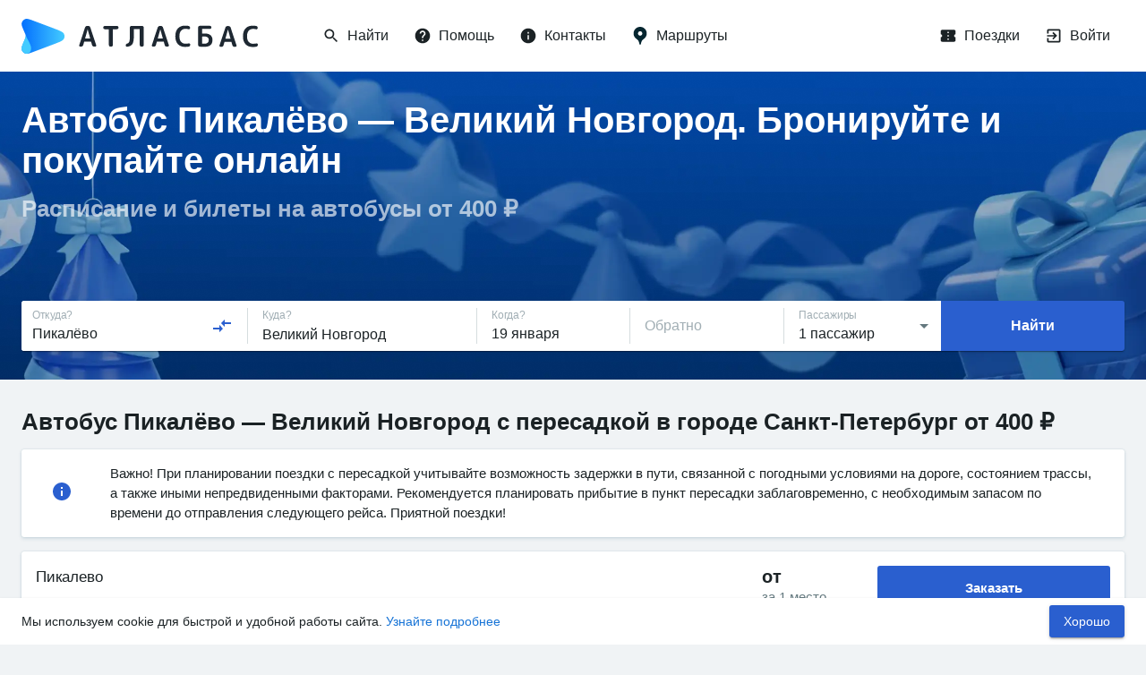

--- FILE ---
content_type: text/html; charset=utf-8
request_url: https://www.google.com/recaptcha/api2/anchor?ar=1&k=6LeQ6CsqAAAAACBOpugx7M5vsR6eLjbwLh2MHCFw&co=aHR0cHM6Ly9hdGxhc2J1cy5ydTo0NDM.&hl=en&v=PoyoqOPhxBO7pBk68S4YbpHZ&size=invisible&anchor-ms=20000&execute-ms=30000&cb=1un92ygis73t
body_size: 48672
content:
<!DOCTYPE HTML><html dir="ltr" lang="en"><head><meta http-equiv="Content-Type" content="text/html; charset=UTF-8">
<meta http-equiv="X-UA-Compatible" content="IE=edge">
<title>reCAPTCHA</title>
<style type="text/css">
/* cyrillic-ext */
@font-face {
  font-family: 'Roboto';
  font-style: normal;
  font-weight: 400;
  font-stretch: 100%;
  src: url(//fonts.gstatic.com/s/roboto/v48/KFO7CnqEu92Fr1ME7kSn66aGLdTylUAMa3GUBHMdazTgWw.woff2) format('woff2');
  unicode-range: U+0460-052F, U+1C80-1C8A, U+20B4, U+2DE0-2DFF, U+A640-A69F, U+FE2E-FE2F;
}
/* cyrillic */
@font-face {
  font-family: 'Roboto';
  font-style: normal;
  font-weight: 400;
  font-stretch: 100%;
  src: url(//fonts.gstatic.com/s/roboto/v48/KFO7CnqEu92Fr1ME7kSn66aGLdTylUAMa3iUBHMdazTgWw.woff2) format('woff2');
  unicode-range: U+0301, U+0400-045F, U+0490-0491, U+04B0-04B1, U+2116;
}
/* greek-ext */
@font-face {
  font-family: 'Roboto';
  font-style: normal;
  font-weight: 400;
  font-stretch: 100%;
  src: url(//fonts.gstatic.com/s/roboto/v48/KFO7CnqEu92Fr1ME7kSn66aGLdTylUAMa3CUBHMdazTgWw.woff2) format('woff2');
  unicode-range: U+1F00-1FFF;
}
/* greek */
@font-face {
  font-family: 'Roboto';
  font-style: normal;
  font-weight: 400;
  font-stretch: 100%;
  src: url(//fonts.gstatic.com/s/roboto/v48/KFO7CnqEu92Fr1ME7kSn66aGLdTylUAMa3-UBHMdazTgWw.woff2) format('woff2');
  unicode-range: U+0370-0377, U+037A-037F, U+0384-038A, U+038C, U+038E-03A1, U+03A3-03FF;
}
/* math */
@font-face {
  font-family: 'Roboto';
  font-style: normal;
  font-weight: 400;
  font-stretch: 100%;
  src: url(//fonts.gstatic.com/s/roboto/v48/KFO7CnqEu92Fr1ME7kSn66aGLdTylUAMawCUBHMdazTgWw.woff2) format('woff2');
  unicode-range: U+0302-0303, U+0305, U+0307-0308, U+0310, U+0312, U+0315, U+031A, U+0326-0327, U+032C, U+032F-0330, U+0332-0333, U+0338, U+033A, U+0346, U+034D, U+0391-03A1, U+03A3-03A9, U+03B1-03C9, U+03D1, U+03D5-03D6, U+03F0-03F1, U+03F4-03F5, U+2016-2017, U+2034-2038, U+203C, U+2040, U+2043, U+2047, U+2050, U+2057, U+205F, U+2070-2071, U+2074-208E, U+2090-209C, U+20D0-20DC, U+20E1, U+20E5-20EF, U+2100-2112, U+2114-2115, U+2117-2121, U+2123-214F, U+2190, U+2192, U+2194-21AE, U+21B0-21E5, U+21F1-21F2, U+21F4-2211, U+2213-2214, U+2216-22FF, U+2308-230B, U+2310, U+2319, U+231C-2321, U+2336-237A, U+237C, U+2395, U+239B-23B7, U+23D0, U+23DC-23E1, U+2474-2475, U+25AF, U+25B3, U+25B7, U+25BD, U+25C1, U+25CA, U+25CC, U+25FB, U+266D-266F, U+27C0-27FF, U+2900-2AFF, U+2B0E-2B11, U+2B30-2B4C, U+2BFE, U+3030, U+FF5B, U+FF5D, U+1D400-1D7FF, U+1EE00-1EEFF;
}
/* symbols */
@font-face {
  font-family: 'Roboto';
  font-style: normal;
  font-weight: 400;
  font-stretch: 100%;
  src: url(//fonts.gstatic.com/s/roboto/v48/KFO7CnqEu92Fr1ME7kSn66aGLdTylUAMaxKUBHMdazTgWw.woff2) format('woff2');
  unicode-range: U+0001-000C, U+000E-001F, U+007F-009F, U+20DD-20E0, U+20E2-20E4, U+2150-218F, U+2190, U+2192, U+2194-2199, U+21AF, U+21E6-21F0, U+21F3, U+2218-2219, U+2299, U+22C4-22C6, U+2300-243F, U+2440-244A, U+2460-24FF, U+25A0-27BF, U+2800-28FF, U+2921-2922, U+2981, U+29BF, U+29EB, U+2B00-2BFF, U+4DC0-4DFF, U+FFF9-FFFB, U+10140-1018E, U+10190-1019C, U+101A0, U+101D0-101FD, U+102E0-102FB, U+10E60-10E7E, U+1D2C0-1D2D3, U+1D2E0-1D37F, U+1F000-1F0FF, U+1F100-1F1AD, U+1F1E6-1F1FF, U+1F30D-1F30F, U+1F315, U+1F31C, U+1F31E, U+1F320-1F32C, U+1F336, U+1F378, U+1F37D, U+1F382, U+1F393-1F39F, U+1F3A7-1F3A8, U+1F3AC-1F3AF, U+1F3C2, U+1F3C4-1F3C6, U+1F3CA-1F3CE, U+1F3D4-1F3E0, U+1F3ED, U+1F3F1-1F3F3, U+1F3F5-1F3F7, U+1F408, U+1F415, U+1F41F, U+1F426, U+1F43F, U+1F441-1F442, U+1F444, U+1F446-1F449, U+1F44C-1F44E, U+1F453, U+1F46A, U+1F47D, U+1F4A3, U+1F4B0, U+1F4B3, U+1F4B9, U+1F4BB, U+1F4BF, U+1F4C8-1F4CB, U+1F4D6, U+1F4DA, U+1F4DF, U+1F4E3-1F4E6, U+1F4EA-1F4ED, U+1F4F7, U+1F4F9-1F4FB, U+1F4FD-1F4FE, U+1F503, U+1F507-1F50B, U+1F50D, U+1F512-1F513, U+1F53E-1F54A, U+1F54F-1F5FA, U+1F610, U+1F650-1F67F, U+1F687, U+1F68D, U+1F691, U+1F694, U+1F698, U+1F6AD, U+1F6B2, U+1F6B9-1F6BA, U+1F6BC, U+1F6C6-1F6CF, U+1F6D3-1F6D7, U+1F6E0-1F6EA, U+1F6F0-1F6F3, U+1F6F7-1F6FC, U+1F700-1F7FF, U+1F800-1F80B, U+1F810-1F847, U+1F850-1F859, U+1F860-1F887, U+1F890-1F8AD, U+1F8B0-1F8BB, U+1F8C0-1F8C1, U+1F900-1F90B, U+1F93B, U+1F946, U+1F984, U+1F996, U+1F9E9, U+1FA00-1FA6F, U+1FA70-1FA7C, U+1FA80-1FA89, U+1FA8F-1FAC6, U+1FACE-1FADC, U+1FADF-1FAE9, U+1FAF0-1FAF8, U+1FB00-1FBFF;
}
/* vietnamese */
@font-face {
  font-family: 'Roboto';
  font-style: normal;
  font-weight: 400;
  font-stretch: 100%;
  src: url(//fonts.gstatic.com/s/roboto/v48/KFO7CnqEu92Fr1ME7kSn66aGLdTylUAMa3OUBHMdazTgWw.woff2) format('woff2');
  unicode-range: U+0102-0103, U+0110-0111, U+0128-0129, U+0168-0169, U+01A0-01A1, U+01AF-01B0, U+0300-0301, U+0303-0304, U+0308-0309, U+0323, U+0329, U+1EA0-1EF9, U+20AB;
}
/* latin-ext */
@font-face {
  font-family: 'Roboto';
  font-style: normal;
  font-weight: 400;
  font-stretch: 100%;
  src: url(//fonts.gstatic.com/s/roboto/v48/KFO7CnqEu92Fr1ME7kSn66aGLdTylUAMa3KUBHMdazTgWw.woff2) format('woff2');
  unicode-range: U+0100-02BA, U+02BD-02C5, U+02C7-02CC, U+02CE-02D7, U+02DD-02FF, U+0304, U+0308, U+0329, U+1D00-1DBF, U+1E00-1E9F, U+1EF2-1EFF, U+2020, U+20A0-20AB, U+20AD-20C0, U+2113, U+2C60-2C7F, U+A720-A7FF;
}
/* latin */
@font-face {
  font-family: 'Roboto';
  font-style: normal;
  font-weight: 400;
  font-stretch: 100%;
  src: url(//fonts.gstatic.com/s/roboto/v48/KFO7CnqEu92Fr1ME7kSn66aGLdTylUAMa3yUBHMdazQ.woff2) format('woff2');
  unicode-range: U+0000-00FF, U+0131, U+0152-0153, U+02BB-02BC, U+02C6, U+02DA, U+02DC, U+0304, U+0308, U+0329, U+2000-206F, U+20AC, U+2122, U+2191, U+2193, U+2212, U+2215, U+FEFF, U+FFFD;
}
/* cyrillic-ext */
@font-face {
  font-family: 'Roboto';
  font-style: normal;
  font-weight: 500;
  font-stretch: 100%;
  src: url(//fonts.gstatic.com/s/roboto/v48/KFO7CnqEu92Fr1ME7kSn66aGLdTylUAMa3GUBHMdazTgWw.woff2) format('woff2');
  unicode-range: U+0460-052F, U+1C80-1C8A, U+20B4, U+2DE0-2DFF, U+A640-A69F, U+FE2E-FE2F;
}
/* cyrillic */
@font-face {
  font-family: 'Roboto';
  font-style: normal;
  font-weight: 500;
  font-stretch: 100%;
  src: url(//fonts.gstatic.com/s/roboto/v48/KFO7CnqEu92Fr1ME7kSn66aGLdTylUAMa3iUBHMdazTgWw.woff2) format('woff2');
  unicode-range: U+0301, U+0400-045F, U+0490-0491, U+04B0-04B1, U+2116;
}
/* greek-ext */
@font-face {
  font-family: 'Roboto';
  font-style: normal;
  font-weight: 500;
  font-stretch: 100%;
  src: url(//fonts.gstatic.com/s/roboto/v48/KFO7CnqEu92Fr1ME7kSn66aGLdTylUAMa3CUBHMdazTgWw.woff2) format('woff2');
  unicode-range: U+1F00-1FFF;
}
/* greek */
@font-face {
  font-family: 'Roboto';
  font-style: normal;
  font-weight: 500;
  font-stretch: 100%;
  src: url(//fonts.gstatic.com/s/roboto/v48/KFO7CnqEu92Fr1ME7kSn66aGLdTylUAMa3-UBHMdazTgWw.woff2) format('woff2');
  unicode-range: U+0370-0377, U+037A-037F, U+0384-038A, U+038C, U+038E-03A1, U+03A3-03FF;
}
/* math */
@font-face {
  font-family: 'Roboto';
  font-style: normal;
  font-weight: 500;
  font-stretch: 100%;
  src: url(//fonts.gstatic.com/s/roboto/v48/KFO7CnqEu92Fr1ME7kSn66aGLdTylUAMawCUBHMdazTgWw.woff2) format('woff2');
  unicode-range: U+0302-0303, U+0305, U+0307-0308, U+0310, U+0312, U+0315, U+031A, U+0326-0327, U+032C, U+032F-0330, U+0332-0333, U+0338, U+033A, U+0346, U+034D, U+0391-03A1, U+03A3-03A9, U+03B1-03C9, U+03D1, U+03D5-03D6, U+03F0-03F1, U+03F4-03F5, U+2016-2017, U+2034-2038, U+203C, U+2040, U+2043, U+2047, U+2050, U+2057, U+205F, U+2070-2071, U+2074-208E, U+2090-209C, U+20D0-20DC, U+20E1, U+20E5-20EF, U+2100-2112, U+2114-2115, U+2117-2121, U+2123-214F, U+2190, U+2192, U+2194-21AE, U+21B0-21E5, U+21F1-21F2, U+21F4-2211, U+2213-2214, U+2216-22FF, U+2308-230B, U+2310, U+2319, U+231C-2321, U+2336-237A, U+237C, U+2395, U+239B-23B7, U+23D0, U+23DC-23E1, U+2474-2475, U+25AF, U+25B3, U+25B7, U+25BD, U+25C1, U+25CA, U+25CC, U+25FB, U+266D-266F, U+27C0-27FF, U+2900-2AFF, U+2B0E-2B11, U+2B30-2B4C, U+2BFE, U+3030, U+FF5B, U+FF5D, U+1D400-1D7FF, U+1EE00-1EEFF;
}
/* symbols */
@font-face {
  font-family: 'Roboto';
  font-style: normal;
  font-weight: 500;
  font-stretch: 100%;
  src: url(//fonts.gstatic.com/s/roboto/v48/KFO7CnqEu92Fr1ME7kSn66aGLdTylUAMaxKUBHMdazTgWw.woff2) format('woff2');
  unicode-range: U+0001-000C, U+000E-001F, U+007F-009F, U+20DD-20E0, U+20E2-20E4, U+2150-218F, U+2190, U+2192, U+2194-2199, U+21AF, U+21E6-21F0, U+21F3, U+2218-2219, U+2299, U+22C4-22C6, U+2300-243F, U+2440-244A, U+2460-24FF, U+25A0-27BF, U+2800-28FF, U+2921-2922, U+2981, U+29BF, U+29EB, U+2B00-2BFF, U+4DC0-4DFF, U+FFF9-FFFB, U+10140-1018E, U+10190-1019C, U+101A0, U+101D0-101FD, U+102E0-102FB, U+10E60-10E7E, U+1D2C0-1D2D3, U+1D2E0-1D37F, U+1F000-1F0FF, U+1F100-1F1AD, U+1F1E6-1F1FF, U+1F30D-1F30F, U+1F315, U+1F31C, U+1F31E, U+1F320-1F32C, U+1F336, U+1F378, U+1F37D, U+1F382, U+1F393-1F39F, U+1F3A7-1F3A8, U+1F3AC-1F3AF, U+1F3C2, U+1F3C4-1F3C6, U+1F3CA-1F3CE, U+1F3D4-1F3E0, U+1F3ED, U+1F3F1-1F3F3, U+1F3F5-1F3F7, U+1F408, U+1F415, U+1F41F, U+1F426, U+1F43F, U+1F441-1F442, U+1F444, U+1F446-1F449, U+1F44C-1F44E, U+1F453, U+1F46A, U+1F47D, U+1F4A3, U+1F4B0, U+1F4B3, U+1F4B9, U+1F4BB, U+1F4BF, U+1F4C8-1F4CB, U+1F4D6, U+1F4DA, U+1F4DF, U+1F4E3-1F4E6, U+1F4EA-1F4ED, U+1F4F7, U+1F4F9-1F4FB, U+1F4FD-1F4FE, U+1F503, U+1F507-1F50B, U+1F50D, U+1F512-1F513, U+1F53E-1F54A, U+1F54F-1F5FA, U+1F610, U+1F650-1F67F, U+1F687, U+1F68D, U+1F691, U+1F694, U+1F698, U+1F6AD, U+1F6B2, U+1F6B9-1F6BA, U+1F6BC, U+1F6C6-1F6CF, U+1F6D3-1F6D7, U+1F6E0-1F6EA, U+1F6F0-1F6F3, U+1F6F7-1F6FC, U+1F700-1F7FF, U+1F800-1F80B, U+1F810-1F847, U+1F850-1F859, U+1F860-1F887, U+1F890-1F8AD, U+1F8B0-1F8BB, U+1F8C0-1F8C1, U+1F900-1F90B, U+1F93B, U+1F946, U+1F984, U+1F996, U+1F9E9, U+1FA00-1FA6F, U+1FA70-1FA7C, U+1FA80-1FA89, U+1FA8F-1FAC6, U+1FACE-1FADC, U+1FADF-1FAE9, U+1FAF0-1FAF8, U+1FB00-1FBFF;
}
/* vietnamese */
@font-face {
  font-family: 'Roboto';
  font-style: normal;
  font-weight: 500;
  font-stretch: 100%;
  src: url(//fonts.gstatic.com/s/roboto/v48/KFO7CnqEu92Fr1ME7kSn66aGLdTylUAMa3OUBHMdazTgWw.woff2) format('woff2');
  unicode-range: U+0102-0103, U+0110-0111, U+0128-0129, U+0168-0169, U+01A0-01A1, U+01AF-01B0, U+0300-0301, U+0303-0304, U+0308-0309, U+0323, U+0329, U+1EA0-1EF9, U+20AB;
}
/* latin-ext */
@font-face {
  font-family: 'Roboto';
  font-style: normal;
  font-weight: 500;
  font-stretch: 100%;
  src: url(//fonts.gstatic.com/s/roboto/v48/KFO7CnqEu92Fr1ME7kSn66aGLdTylUAMa3KUBHMdazTgWw.woff2) format('woff2');
  unicode-range: U+0100-02BA, U+02BD-02C5, U+02C7-02CC, U+02CE-02D7, U+02DD-02FF, U+0304, U+0308, U+0329, U+1D00-1DBF, U+1E00-1E9F, U+1EF2-1EFF, U+2020, U+20A0-20AB, U+20AD-20C0, U+2113, U+2C60-2C7F, U+A720-A7FF;
}
/* latin */
@font-face {
  font-family: 'Roboto';
  font-style: normal;
  font-weight: 500;
  font-stretch: 100%;
  src: url(//fonts.gstatic.com/s/roboto/v48/KFO7CnqEu92Fr1ME7kSn66aGLdTylUAMa3yUBHMdazQ.woff2) format('woff2');
  unicode-range: U+0000-00FF, U+0131, U+0152-0153, U+02BB-02BC, U+02C6, U+02DA, U+02DC, U+0304, U+0308, U+0329, U+2000-206F, U+20AC, U+2122, U+2191, U+2193, U+2212, U+2215, U+FEFF, U+FFFD;
}
/* cyrillic-ext */
@font-face {
  font-family: 'Roboto';
  font-style: normal;
  font-weight: 900;
  font-stretch: 100%;
  src: url(//fonts.gstatic.com/s/roboto/v48/KFO7CnqEu92Fr1ME7kSn66aGLdTylUAMa3GUBHMdazTgWw.woff2) format('woff2');
  unicode-range: U+0460-052F, U+1C80-1C8A, U+20B4, U+2DE0-2DFF, U+A640-A69F, U+FE2E-FE2F;
}
/* cyrillic */
@font-face {
  font-family: 'Roboto';
  font-style: normal;
  font-weight: 900;
  font-stretch: 100%;
  src: url(//fonts.gstatic.com/s/roboto/v48/KFO7CnqEu92Fr1ME7kSn66aGLdTylUAMa3iUBHMdazTgWw.woff2) format('woff2');
  unicode-range: U+0301, U+0400-045F, U+0490-0491, U+04B0-04B1, U+2116;
}
/* greek-ext */
@font-face {
  font-family: 'Roboto';
  font-style: normal;
  font-weight: 900;
  font-stretch: 100%;
  src: url(//fonts.gstatic.com/s/roboto/v48/KFO7CnqEu92Fr1ME7kSn66aGLdTylUAMa3CUBHMdazTgWw.woff2) format('woff2');
  unicode-range: U+1F00-1FFF;
}
/* greek */
@font-face {
  font-family: 'Roboto';
  font-style: normal;
  font-weight: 900;
  font-stretch: 100%;
  src: url(//fonts.gstatic.com/s/roboto/v48/KFO7CnqEu92Fr1ME7kSn66aGLdTylUAMa3-UBHMdazTgWw.woff2) format('woff2');
  unicode-range: U+0370-0377, U+037A-037F, U+0384-038A, U+038C, U+038E-03A1, U+03A3-03FF;
}
/* math */
@font-face {
  font-family: 'Roboto';
  font-style: normal;
  font-weight: 900;
  font-stretch: 100%;
  src: url(//fonts.gstatic.com/s/roboto/v48/KFO7CnqEu92Fr1ME7kSn66aGLdTylUAMawCUBHMdazTgWw.woff2) format('woff2');
  unicode-range: U+0302-0303, U+0305, U+0307-0308, U+0310, U+0312, U+0315, U+031A, U+0326-0327, U+032C, U+032F-0330, U+0332-0333, U+0338, U+033A, U+0346, U+034D, U+0391-03A1, U+03A3-03A9, U+03B1-03C9, U+03D1, U+03D5-03D6, U+03F0-03F1, U+03F4-03F5, U+2016-2017, U+2034-2038, U+203C, U+2040, U+2043, U+2047, U+2050, U+2057, U+205F, U+2070-2071, U+2074-208E, U+2090-209C, U+20D0-20DC, U+20E1, U+20E5-20EF, U+2100-2112, U+2114-2115, U+2117-2121, U+2123-214F, U+2190, U+2192, U+2194-21AE, U+21B0-21E5, U+21F1-21F2, U+21F4-2211, U+2213-2214, U+2216-22FF, U+2308-230B, U+2310, U+2319, U+231C-2321, U+2336-237A, U+237C, U+2395, U+239B-23B7, U+23D0, U+23DC-23E1, U+2474-2475, U+25AF, U+25B3, U+25B7, U+25BD, U+25C1, U+25CA, U+25CC, U+25FB, U+266D-266F, U+27C0-27FF, U+2900-2AFF, U+2B0E-2B11, U+2B30-2B4C, U+2BFE, U+3030, U+FF5B, U+FF5D, U+1D400-1D7FF, U+1EE00-1EEFF;
}
/* symbols */
@font-face {
  font-family: 'Roboto';
  font-style: normal;
  font-weight: 900;
  font-stretch: 100%;
  src: url(//fonts.gstatic.com/s/roboto/v48/KFO7CnqEu92Fr1ME7kSn66aGLdTylUAMaxKUBHMdazTgWw.woff2) format('woff2');
  unicode-range: U+0001-000C, U+000E-001F, U+007F-009F, U+20DD-20E0, U+20E2-20E4, U+2150-218F, U+2190, U+2192, U+2194-2199, U+21AF, U+21E6-21F0, U+21F3, U+2218-2219, U+2299, U+22C4-22C6, U+2300-243F, U+2440-244A, U+2460-24FF, U+25A0-27BF, U+2800-28FF, U+2921-2922, U+2981, U+29BF, U+29EB, U+2B00-2BFF, U+4DC0-4DFF, U+FFF9-FFFB, U+10140-1018E, U+10190-1019C, U+101A0, U+101D0-101FD, U+102E0-102FB, U+10E60-10E7E, U+1D2C0-1D2D3, U+1D2E0-1D37F, U+1F000-1F0FF, U+1F100-1F1AD, U+1F1E6-1F1FF, U+1F30D-1F30F, U+1F315, U+1F31C, U+1F31E, U+1F320-1F32C, U+1F336, U+1F378, U+1F37D, U+1F382, U+1F393-1F39F, U+1F3A7-1F3A8, U+1F3AC-1F3AF, U+1F3C2, U+1F3C4-1F3C6, U+1F3CA-1F3CE, U+1F3D4-1F3E0, U+1F3ED, U+1F3F1-1F3F3, U+1F3F5-1F3F7, U+1F408, U+1F415, U+1F41F, U+1F426, U+1F43F, U+1F441-1F442, U+1F444, U+1F446-1F449, U+1F44C-1F44E, U+1F453, U+1F46A, U+1F47D, U+1F4A3, U+1F4B0, U+1F4B3, U+1F4B9, U+1F4BB, U+1F4BF, U+1F4C8-1F4CB, U+1F4D6, U+1F4DA, U+1F4DF, U+1F4E3-1F4E6, U+1F4EA-1F4ED, U+1F4F7, U+1F4F9-1F4FB, U+1F4FD-1F4FE, U+1F503, U+1F507-1F50B, U+1F50D, U+1F512-1F513, U+1F53E-1F54A, U+1F54F-1F5FA, U+1F610, U+1F650-1F67F, U+1F687, U+1F68D, U+1F691, U+1F694, U+1F698, U+1F6AD, U+1F6B2, U+1F6B9-1F6BA, U+1F6BC, U+1F6C6-1F6CF, U+1F6D3-1F6D7, U+1F6E0-1F6EA, U+1F6F0-1F6F3, U+1F6F7-1F6FC, U+1F700-1F7FF, U+1F800-1F80B, U+1F810-1F847, U+1F850-1F859, U+1F860-1F887, U+1F890-1F8AD, U+1F8B0-1F8BB, U+1F8C0-1F8C1, U+1F900-1F90B, U+1F93B, U+1F946, U+1F984, U+1F996, U+1F9E9, U+1FA00-1FA6F, U+1FA70-1FA7C, U+1FA80-1FA89, U+1FA8F-1FAC6, U+1FACE-1FADC, U+1FADF-1FAE9, U+1FAF0-1FAF8, U+1FB00-1FBFF;
}
/* vietnamese */
@font-face {
  font-family: 'Roboto';
  font-style: normal;
  font-weight: 900;
  font-stretch: 100%;
  src: url(//fonts.gstatic.com/s/roboto/v48/KFO7CnqEu92Fr1ME7kSn66aGLdTylUAMa3OUBHMdazTgWw.woff2) format('woff2');
  unicode-range: U+0102-0103, U+0110-0111, U+0128-0129, U+0168-0169, U+01A0-01A1, U+01AF-01B0, U+0300-0301, U+0303-0304, U+0308-0309, U+0323, U+0329, U+1EA0-1EF9, U+20AB;
}
/* latin-ext */
@font-face {
  font-family: 'Roboto';
  font-style: normal;
  font-weight: 900;
  font-stretch: 100%;
  src: url(//fonts.gstatic.com/s/roboto/v48/KFO7CnqEu92Fr1ME7kSn66aGLdTylUAMa3KUBHMdazTgWw.woff2) format('woff2');
  unicode-range: U+0100-02BA, U+02BD-02C5, U+02C7-02CC, U+02CE-02D7, U+02DD-02FF, U+0304, U+0308, U+0329, U+1D00-1DBF, U+1E00-1E9F, U+1EF2-1EFF, U+2020, U+20A0-20AB, U+20AD-20C0, U+2113, U+2C60-2C7F, U+A720-A7FF;
}
/* latin */
@font-face {
  font-family: 'Roboto';
  font-style: normal;
  font-weight: 900;
  font-stretch: 100%;
  src: url(//fonts.gstatic.com/s/roboto/v48/KFO7CnqEu92Fr1ME7kSn66aGLdTylUAMa3yUBHMdazQ.woff2) format('woff2');
  unicode-range: U+0000-00FF, U+0131, U+0152-0153, U+02BB-02BC, U+02C6, U+02DA, U+02DC, U+0304, U+0308, U+0329, U+2000-206F, U+20AC, U+2122, U+2191, U+2193, U+2212, U+2215, U+FEFF, U+FFFD;
}

</style>
<link rel="stylesheet" type="text/css" href="https://www.gstatic.com/recaptcha/releases/PoyoqOPhxBO7pBk68S4YbpHZ/styles__ltr.css">
<script nonce="W68CZ9-lOT17fweiQGozDw" type="text/javascript">window['__recaptcha_api'] = 'https://www.google.com/recaptcha/api2/';</script>
<script type="text/javascript" src="https://www.gstatic.com/recaptcha/releases/PoyoqOPhxBO7pBk68S4YbpHZ/recaptcha__en.js" nonce="W68CZ9-lOT17fweiQGozDw">
      
    </script></head>
<body><div id="rc-anchor-alert" class="rc-anchor-alert"></div>
<input type="hidden" id="recaptcha-token" value="[base64]">
<script type="text/javascript" nonce="W68CZ9-lOT17fweiQGozDw">
      recaptcha.anchor.Main.init("[\x22ainput\x22,[\x22bgdata\x22,\x22\x22,\[base64]/[base64]/bmV3IFpbdF0obVswXSk6Sz09Mj9uZXcgWlt0XShtWzBdLG1bMV0pOks9PTM/bmV3IFpbdF0obVswXSxtWzFdLG1bMl0pOks9PTQ/[base64]/[base64]/[base64]/[base64]/[base64]/[base64]/[base64]/[base64]/[base64]/[base64]/[base64]/[base64]/[base64]/[base64]\\u003d\\u003d\x22,\[base64]\x22,\x22Zgliw6ZELmHCm8O3FcOHwqzDvMKMw5/DoxgCw5vCs8KFwrgLw6jCghLCm8OIwqnCkMKDwqcrMSXCsF1iasOuYcKaaMKCAMOkXsO7w5R6EAXDicKsbMOWUQF3A8Kcw6YLw63CgsKgwqcww5jDs8O7w7/Dsk1sQzRaVDxsOy7Dl8Oxw4rCrcO8VjxEAD3CnsKGKld5w75ZdGJYw7QWQy9YFsKtw7/CojwJaMOmYsOLY8K2w6hhw7PDrTdAw5vDpsOfccKWFcKYI8O/[base64]/wpARVHTDs8Omw5vCisOhw6QuYi9UwonDv1AqWUPCqT0qwqh1wqDDrEtQwrMgLA1Ew7cxwpTDhcKww7nDqTBmwqwMCcKAw4QfBsKiwoDCj8KyacKZw5QxWFQEw7DDtsOSZQ7Dj8KSw4BIw6nDokwIwqFpRcK9wqLCtMKfOcKWORvCgQVBa07CgsKpJXrDiXHDh8K6wq/[base64]/CvcOGI8OHw5Vrwo0kaMOvwqnDncKmaTPCtzd1w7nDoynDkms+wrRUw53ChU8uYAQmw5HDk39RwpLDvcKOw4ICwocLw5DCk8KQVDQxMQjDm39eWMOHKMObV0rCnMOMUkp2w5HDnsOPw7nCukPDhcKJfGQMwoFrwo3CvETDjcO8w4PCrsKFwoLDvsK7wrlsdcKaCEJ/wpc4UGRhw6EQwq7CqMOmw71zB8K7WsODDMK4OVfChW3DqwMtw7nCpsOzbjo+QmrDoQIgL3vCkMKYT2HDoDnDlU7CuGoNw7xgbD/CqcO5WcKNw63CjsK1w5XCs18/JMKKRyHDocKHw7XCjyHCvSrClsOyaMO9VcKNw5lbwr/CuCJgBnhGw6d7wpxQGndwcWJnw4I0w4tMw53DvlgWC0PCh8K3w6tqw6wBw6zCqMKwwqPDisKhc8OPeAxkw6RQwq4+w6EGw78XwpvDkR/[base64]/DqcOFNcORWzzDi8K8w5t0B2dVwqzCjMK5bRTDugdSw5/Dv8Kjwr/Dk8KcRsKLU2taZiJKwogAwpZIw7ZbwrDCpFnDu3nDlistw67Di2J7w6leVX5lw6HCijLDvsKxHDAOMQzDgynDs8KlAmLCqcOJwotjBSQtwooHW8KEGsKFwpxWw7F9RcOxUMKywphowoXCl3/[base64]/CtnjCgsKmZknCuH7DoTNCwrPDohfCkcOlwrzDvhpZccOmTMKLw780TMK6w5NFD8KawqTCuh9RfyB5LE/DtFZHwowda3YKcD8cw70yw7HDhzB3Y8OqMwfDgXnCkkfDicOWYcKnwrpmWz8dw6AVRw40SMOyXnYrwpHDoCVtwqt2WsKJPwgLD8OWw5nDh8OBwonCnsOIacOKwosnQsKEwo7Dv8Ojwo/[base64]/DrMKDH23Cs8KIOBAUwq8SwoN/[base64]/DssOiw7DDrTEnw6JzXgtbw6RKVVI3HGLDk8OOHH7ComPClk/DtsOpLWXCu8KcHBjCmknCgV9ECMKcwqvDsUDDiksZPXrDtkHDm8KnwqElJlMOYcOtWcOUwoTCpMOXehXDgCvChMOkO8Otw43DmsKBLjfDnFzDp1tSwqjCgMOaIcOaWh9Ne0/Cn8KuA8OcLMK8PVzCh8KsAsKVaBrDsSDDicOgKMK/[base64]/cTnCvcKNwp1xwpNRwqfDoUTDkMOow6nCpSDDk8KGwq3DmcKnGMORTFZMw5bDhzYeacKTwo3DksOaw4/CoMK/CsKKw5fDtcOhEMO5wqfCtMOmwqLDrH4yOEc3w4PCmRPCj2MLw6gaMxNZwrYmUcOcwrwPwq7DhsKELcO8GnhmZnPCvMOJLABbCsKxwqYtAMOmw4PDjG8Nc8K+HMONw5PDviPDisOVw7pgXsOFw7DCqUgjw5HCrcOCwptpGQ9pLMOWVg/CiFJ/wrInwqrChgTChQ/DjMKuw4gTwp3DoWzChMK5woPChRjDqcK+QcOfw5EDc0jCj8KSEA0GwpE6w7/CvMKRwrzDo8KtasOhwr1lTGHDpsOcWMKMW8OYTsOywpnCoSPCrcKbw4nDugpiEHFZw5heUlTCisK7VSpbGyAbw6FFw4vDjMOeAmjDgsORMGbDt8OAwpfChVvCiMKAZMKYQ8KPwolIwoYJw4jDtGHCnmjCrcOMw5c/RHNVJMKTwo/DkkDDg8OxNALDpGcSwpXCuMOvwqQ1wpfCg8KUwqnDrALDtnlnc2XCgkY7JcKiQcOuw4sWS8K+V8OsBGA2w5HCq8OzeE/[base64]/[base64]/CrSDCkzPDrUc7ORsgU2DClT96J8OWwp/DnWPCi8K9VcO1OMOZw43Dq8KFa8Kvw6B/w4HDtynCvsK7dxUkMBUgwpMfGRoww54JwrhlCsOfEsObwrYpEFXDlBPDs17CmMOaw4hWcSxLwpTDsMKAOsO+esKhwozCmsKTfFtLGxXCsWHDlcKSQcOaWcKOBFfCn8KcScO2XcK6B8O+wrzCkyTDuUUOR8Oawo/[base64]/Mk14Y0jDsF0NPcKZfMO3wr/[base64]/CrBRcw7/CvcKIw7zDhcOywqnDt8ObIsOuwqPCt0/DnE/DnCYNw7cXwqbCjUBrwrvDrMKMw7HDhytQWRt6GcORS8KYFsOuQcKTCAFJwpkzw5Zmwp8+NVHDkE97McKWdsOAw58hw7TDvsKySGTCgWMaw4MXwqDCkHhSwqNFw6gQGB7Cj1B7CxtLw7TDosKcNsKXO3/DjMOxwqB2w5rDosOOBcK3wpJbwqVKBzxPwqpZNg/[base64]/Q8KFRmzCvT7DtcKNwpnDkURXw4vCsydkNsKvw4TDh2crRMOPVnPCqMKNw5LDqsK4EMOudcObwoDCqhrDrntHGTfCtsK5B8K3wpTCm0/DisKZwqxFw6vChWnColDCo8O6ccOZw5ILdMOTw4jClsOZw5EAwrvDpGjChx9uUh0eFWY9ZMOLcCPDlyHDtMOrwr3DgsOtw4cQw63CsDxtwqNSwpvDjcKecTUqG8K7YcOjb8OUwpnDucKfw7/[base64]/w7bCiMOwI8KBw6xYw4pSw5BBwr7DgcKmw7gVwpfCgjvDqxsuwrHDlR7DqihRC3HCoGfClsOSwonCty/CssKAw4/CpnrDv8OmdcOXw6fCnMO3Ri5gwpfDi8OEX13DilB3w6/[base64]/DsXV2w5YxLTF7KMOvVCrCiEYVF8OvacOKw4/DkwnCsk7DuWc0w7vClkoww6PCnjl6aAnDm8O4w58Iw7UzJzfCh0NHwrXCjCUmEmLChMOAw6zDoWxWXcKgwoYRw4fCg8OGwr/[base64]/CkQlXUcK/[base64]/DmTPClcOlw7EyFQ7DqzzCjcKlw497EHYrwoEYeTnChE7Cm8K+ShsTw5fDkzQIMgICVx8PATHDuBxCw54zw79uJcKAw5xUWsKYR8Kvw5I4w4kTVhg4w5PDs0dDw7p2AsOYwoE8woXCgXHCsTMiV8O2w4dAwp5FRsO9wo/[base64]/[base64]/Dm3Y6BhYSw7nDqsO6YxM5OsOPGMKzw47CvSjDgsOOHcOww6RAw6LCgsKaw7jDn1rCnV7Dp8Kdw73Cok3DplfCqcK2w4kDw6d4wp5Pcwglw4XDucKzw4wWwpLDj8OdGMOqw4p8AMO2wqc6EX/DpnY4w4kZw5ojw68pwo7Cr8O3IkXCnWfDvUzCoDzDgcK1wqTCvsO6f8O7YMOqTVZFw6Ziw4vCimLDucKdCsO+w69fw43DhRteNifDrxnCmQ1XwoXDnxs7GzTDlcKSdjxUwpNLcMOaHFvCgWd8E8O/wox0w4TDg8OASjPDksO2w49RF8KZYkvDvgNDwqJww7JkIDAowrfDhMO9w7QyIF18HBHCtcKnN8KfHcOzw7RFAydQwq4jwqvCiX8kwrHDj8K3JMOOBMKbMcKfZ0HCmnZPfHPDoMKhwqhJEsKlw4zDnsKnSFHCuibDhcOuCMK5wqgpw4/CrcO7wq/[base64]/wpbDt0pbMhHCuXBHK8KsJ0tpwqnCjsOrBE/Dp8KEP8OBw6HCl8Occ8Ofw7Y7w4/Dk8KYLcOCw7jCucK+Y8K5KXDCgB/[base64]/woVzw6pUdsKdwoF+agZuLcKUADRdO8O1w5FTw53Ds1fDiGvDuVvDtsKBwrnCiF/[base64]/DqsKrwrvCocKrHlBSwqXDghASGjHDlz7CvmUpwqo0woDDqcOTLw9swqYOSMK0EjnDrVZ5KsOnwoXCkDjDt8OgwpceQQbCplpuEHbCv2wbw77Cn0FYw7/Cp8KIf0PCtcOpwqLDtzM9Jzojw4t9b2vCg0Q2wpbDm8KTwo/DlVDChMKacWLCv1fCgHFPEAIyw5AbR8KnBsKZw4fDly3DqXTDtXVicTw6wpguJcKCw7h2w7sBYUpfG8OtfELDucOIAFsowpHChGPCvU3DgALCtEd4ZnE9w6dsw4nCmH3CuF/DscO3wrE2wqrClgQIOAlUwqPCvnoEJiV1WhvClsOYw54dw6xmw4wIHcKaEcKWw44ewroGeHjDqcOcw61fw5jCtBYvwoENSMKrw4zDs8K7Z8O/[base64]/Cl8KZNnjDrsK4wrvDjFzCu8OKI3bCp8OWw7HDj1TCnSYPwo4tw7HDrsOPRmVCLmHDisOSwqfCn8KSeMOSbMOTJ8KeQMKDNsOhWQ3CuwNAZcKowoTDicKAwovCs1k1MsK7wqHDl8OIZ1Arwo/DgMKPLXDCoGolDTfCpgp5dMKAXzbDtgACbXzDh8K9fjDCumM0wrJdNsOIUcK9w6/DmMO4woBFwrPCuhjClcK6wo/CkVoow7TCmMKsw40ZwpR3FcKNw7haAsKEQ2Uiw5DCkcOAw6dhwrdHwqTCiMKrGMOpTMO2OsKnWMK1w7ooaRXDm33CtcK/wpkkd8OsZMKdOSXDlsK1wpFuwp7CnBvDpVDCjMKew7JYw68SZ8OIwprDisOpW8KmaMO8wonDkm1fw7RLXTp3wrQywosNwrYzQycSwq/ChnAedsOOwqVmw77ClSfDoAhlW07DnlnCusO9wrB9wqXCngzDrcOTwrvCjcKXbHlDwqLCi8OzVsObw6nDpg7CmV3CvMKKw4nDkMK2KXjDjEzCn0/[base64]/wofDvmxdw7nDncK6cMOWaMOVwoTCo8OzcXbCiMK8Rl5qw6/[base64]/CgMKtw6TDpl0Wwp05w4TDtcOgw6VNeEDCucKSTMOHwoEjw7HCkMKRPsKxPHVewr4gDEtgwpnDmULCpz/Dk8OpwrUSMCbCtcKfF8OEwpVIFUTDoMK+AMKFw77CvMOVXsOaECEdEsOMcSpRwoLCg8KmTsK0wr8he8K/HUp4aBoHw71wXcKMwqbCizfCiXvDvVYYw7nCosOpw7/DucKpQsKWGB0qwooSw7U/R8KRw61JLgZ6w5NiPmEnEsKVw7bCj8K+KsObwpfDslfDvFzCon3CuGQWC8Kcw4M6w4chw6YPwoZ4wovChTrDtGB5HBNvQWvDqcKSZMKRfQbCqcOww4ZgHloIAMKnw48tInstwrYXOsKqwqYaJhfDvE/[base64]/DiTdlFMOdRC5mAD0CwpQifMKXworDlkdfNWsyE8Kkwo0mwpxNwoHClsKOwqMMTsOIXsOTKCrDlcOmw7dRQsK9ByhmXMOdBDPDg30QwqMmOcOyE8OSwrJPaB0lXMKYJA/[base64]/SsO8wpQkwrPDlsKvw6XCg8OoT8KdREFRc8K5JwrDrRHDmcKHGMOXwpvDnMOFZlwtwrLCicOuwrIqwqHCvzTDlMOpw6/[base64]/PigfwrnCtV8vw7HDlW3CrsKswqAUewTCpMKgAgHDqMOpWHDCli/CuV5sN8KBw5fDu8Knwq1rKsK4dcKnwo8dw5zCmGFWTcO+CMK8SioZw4DDhHxiwrAzLsK+UsOjGkzDhFMvHcOvwrDCsjfCgMOEQ8OURSAcK0cZw6BwEQLDskU1w4PDiH/CvmpYEybDiQ/[base64]/ClCt5wr8hw7DChmY+G23Cg0AbBsKIZVlCw5t5KzYrwp/[base64]/[base64]/CmhdGU8Olw6UNw5LCjkjDhgTClADDkXLCsifCt8K9UsK3XC4Fw6w8Ii17w64Hw6ITIcOTMRECRncCGhInwr7DimrDu1XCucOHwqIEwqUqwq/Dn8K5w4IvQsOow53DjcOyLBzCtlDCuMK9woUywo0iwocUCEfDtmhdw4lNUwnCv8KuFMOJYHjCuE5uJMKQwr8ac30gRsOCw67Cu34qwpTDs8Kjw5LChsOjPgBETcKpwrnCmsO5fiHCgcOKw7DChQ/Ci8OiwrzCtMKPwpxKKg7ClMOFfcO0ZmbCo8K6wpfCkzcjwpfDj2J9wo7CtSdqwoXCocKtwol2w6cAwrDDosKrf8OMw5nDnxJhw5sUwrBnw4PDtsO/[base64]/w7FMwoTDs8OfP8OlLzfCsMOJwp1bw4bDjMORBsKMwpDDrcO2w4N9w4PCt8O6R1PCrmhwwo/ClsOYJF9jKsKbJxLDm8Odwq1Gw7rCj8OWwrYew6fDsltVwrJ3w6FiwqYkTT3ClDnCqmDCkg7ChsOYb0TCjmRnW8KufhfCgcOcw603DABhfyheMsORw7jCvMOWKnrDg2cVLF83UlzCgw17XRg/[base64]/[base64]/DowHCrgV2K8O8by7Dqn8UBsOFw63CgV02wqrCigBaRUbCvw/DmC4Sw51iCsKbXBMvw5AIK0pPwrjCnU/[base64]/DgMKVw7c5BEPDpcOOwpzCosOADcOST8O6fcK+w6rClQDCuxrDsMO/FMOdaAPCqiFRL8OXwoYcH8O/wpgTHMKuw5J1wqJONMOewoPDo8KPeSQow6bDqsK8B3PDu1DCoMKKLSbDh2N2ICt4w53CggDDrQDCs2gURWzCvDjCll0XViJ9wrfDssOCWR3DjH5cSzcocsK/wqXDoUs4w7g5wq4+w68uwr/CrMKqFS7DlMK6wqM0wp/DqXsJw79yEVwIfW/Cq3nCjFU6w6UZX8OKABcMw43CrcObwqPCvDwNJsOxw7ZBbnYswqrCkMKgwrLDmMOiw5zCi8K7w7XCo8KAXEtFwrTDh3FIfxDDqsKfXcK+w53Ci8KhwrlqwpXDv8Ovwp/CuMOOGUrCp3RBw6vDuSXCiQfDrsKqw50tc8KKSMKzEU/DniMCw4nCmcOAwrF7w6nDvcKOwpzDlm0jLsKKwpLCr8K4w59LAsOnGV3CgsOjaQzDm8KNNcKSAFg6cGZBw4wQYnhAbsOyPcKCw7DDtMOWw54TVMOIV8K+SGFaFMKHwo/Dh3HDtALClXvChC5oJcKte8O2w7xJw4ljwpVTJyvCu8KkcwXDrcK3bMK6w6VEwr9DGMKNw5/DrcObwoLDiBTDssKMw4rCncKAc2XCvWk5bsKRwrLDhMKtwr0rCAQxMh/CtRd7woPCkGA6w5LCqcOpw53CvcOAwrXDpkrDvsOww4/DpXLChQDCgMKVUgdXwr0/[base64]/[base64]/[base64]/[base64]/DhMOpw6vCk8O/Bz7CqMODwrkQwp8Pw4pQZMO4QE9yesOZL8KMCsOHIT7CsG8jw6fDgFoBw6JGwpohw5rCkGQnA8O5wrXDqHR+w5jDhmzCvMKjUl3DlsOiO2RceH1UCsOSwonCsH7DusOww5fDtFfDv8OAcjDDsQhEwoVhw5A2w5/ClsKCwptXP8K1ekrCmi3CqwfDhkTDhkRpw4bDmcKSMXYew7FaU8OwwoAhQMO5Q1YnT8OvNcO+ZMO0wpLCoDnCqBISDMO2JzzDtcKYw4jDqUp3w6toEcO5HcOKw7/DmBV5w4zDo0MCw6/CtcKkwoLDiMOWwojCqQjDoClfw7bCswHCosKPJ2Uuw6fDr8KzBkLCtcKbw7kBDlrDjFHCksKawqLCtz8hwqvCtD7CgsONw6kKwoI7w5HDi0MQHcO4w7DDv11+E8ORbcOyFBTDlMK/FxPCj8KdwrEuwoYNO0XChcO+wp4cScO7wqgEZMOUaMOlMcOpBnZfw58+wp1vw7PDsk/CqznCvcOHwqnCj8K+EcKJw7fDpzbDl8OAVMOGUlIQIyMHIcOBwoPChQQ2w7/Cn2TCjiLCqj5bw6XDhMKdw69WEnt9w4/CkXrDmcKNOh8/[base64]/DiDbChmMJwoTCv8ONw7/Djgclw5djDcOnAcOzwq4GWcKWaxgJwpHCrF/DjMKMwrpnHsKueQ0CwqQQwqslNTTDnwc+w5pkw5Fvw5rCslDCqXBAw4/DswYlKELCh21twpzCh1XDokzDocK3ZGcDw5PCsznDjRPDgsKOw5zCpMKjw5lCwrRdHQDDjWJGw7bCvcKeO8KAwrLCvsKowrkJCcOrHsK5w7Z1w4s6dwYpRw/DvMOtw7/DhirCoE/Dt0zDj0wiBFwUWjDCvcK6cxgmw67Cg8KQwrl6LcO6wq1PTjXCrFgOw4jCnsOBw47DoVQCeijCj2gmwo4pL8Okwr3Cli3DnMOww4MHwqYww4V0wpYuwqnDvsKsw6fCmcOTK8O5w6Jnw7LClQ4tcMO7AMKvw7zDh8KcwoLCmMKlXsKew6zCg3FNw7lDw4RRPD/DglrDljU4ZXciwo9dH8ObPsK3wrNqIcKOLcO3VBs1w57Cp8KGw5fDombDjjXDnlJxw6BKwphjwqzCoXphwoHCuj8wG8K5wptpwr3Ch8K2w64WwoIADcKtYkrDqCp9IMKEJgcsw5jCgcOuY8OUEk0uw69DZcKcN8OFw49rw7zCm8OkeAMlw4QYwo/CowjCvsOaeMO4GjjDtsOGwopNwrg5w6/DmGLDj3Btw4Y1AwzDtT8gMMODwrLDv2g7w6/CrMKAYmAHwrbCtcKhw4rCoMO0fxxRwpoKwofCrQ80QhfDkT/[base64]/Cl0JxwqrCsFPCoMKbw4Jgw4/[base64]/[base64]/[base64]/CuRl+D8K6UsOwNcKFwpFuXG7DjsOww7DCuMOtwojCtsKBwq8vDMKlw4nDscKtYjPCl8KgU8O2w7JZwrfCssOVwqpTYMOPbMO6w6Eowr3Dv8KEdFfCocKkw6DDul05wqUnG8K6wppncl/DoMKuRWQDw5bDhFB7wrTDuV7CkBbDlELCgStpwrvDucK7w4zCr8OEwp8Ge8OCXsKJUcKvHWHCvsKZGjVswoXDmmNlwrscJQUFMFUTw4HCiMOfw6fDscK7wrFPw5QUZyQ2woZ5UDLCmcOCw5zDr8K7w5XDlVbDmm8ow6PCvcOwQ8OqYA/Ds3rDulPDocKXex1LZE7ChR/DgMKwwocvaid3w7TDoWYGP3/CgiLDk0ovCjDCusKnDMOxFxsUw5VzS8Kcw4MYaCYuGsOhw7nCpcKzLlcNw6jCo8O0D3oPCsOWTMOWLD3CmUMEwqfDu8K9w4kvAQDDo8K9BsKxQGLDjnnCgcKtRA09AUfCjMODwq0Mwq1RIsOJesKNwr/CkMKyPVwNwpJDSsOgPMOrw63ClmhpMcKTwqUwPxYKFMKGw5/Cg3XDh8O1w6LDtsOtw5zCosKkCMKARisxQEvDsMK9w6EgG8O6w4fCjUjCmMOCw7TCrsKNw53DtsKnw4nCrMKkwpYNw6RtwrLCt8Kwd2LDtsKbKjJww7IJBB02w7rDhg7CuGHDocOHw6Qqb3nCqHBIw5DCvV3DocKccsKCZ8KjYj/CnMKeC3bDg3UIScKoW8Klw7w/[base64]/[base64]/[base64]/wqbDs8KXwpoHw7oZCcO5PcKAwpRPCsOOw77CoMOqw6ZbwoFkw7wUwrNnIcOcwoxnEDPCt3kzw5HDqgHDm8KrwoUpNGrCrj0Qw7p6wpNVGsO0dMKmwo0+w4J2w593woVQXUzDqSLCoyvCuwR7w4/DtsKUZsObw5DCgcKewrzDqsK1wpnDq8Kpw53DiMOGFTBsXmBIwo3DiTxkb8KdHsOkcsKRwodVwoTCuDlhwoFWwplPwr5jemQFw7EOFVhsBsKXB8OMJU0Hw5fDrsKmwq/[base64]/Dik/DgcOZAcK9d8KpC8OewrMjwqYbVn0FdmJAwoUaw5AHw6UjSCPCksKjT8Omwotvwo/Cp8Omw7TCkkoXwpHCi8Kee8KPwrXCgsKhAG7Cm0bDhsK7wr/DssKnX8O+Nx3CmMO+wqrDnQTCnMORMyHCvsKWUEQAw7Auw4PDi2jDvXDDg8Ovw6daKAHDq1XDtMO+UMKaWsK2f8O7XXPDtHQ2w4FUQ8OIRxdrZVdewobDmMOFMmvCkcOIw53DvsOyH2ELUxXDmMOMTcKCQx8fWWRMwrPDmyl0w4/CucOqDS1rw77CrcKww79dw5U5wpTCpAA4wrEzPCsVw47Ds8K+wqPCl0nDo1VfQMKzCcOLwq7DksKww51pPSZ0QglOFsKcdMORKsOeUgfCk8Kyb8OlDcOFwqfDtSTCtDg/SUk2w7zDicOpLFPCvcO9dh3CkcKlZ1rDqCbDuCzDrATCoMO5w7F/wrzCu2JLSG/DtcOYdMKNwqFuT1HDlcK1FD0GwoIlIyc/GkEpw6HCvMOhwqhMwojCgMOgRsOuKsKbAgbDvMKgJMO9OcOmw61wRxbChsObBcOLDMKywrMLEBN5wrnDkGkxCcO4wq7DkcOBwrpBw7HCgBhLLx5pAcKILMOBw6Q8wrdfTMKvSnlqwp/[base64]/CmUjDpsKRUcKdw4DDicOAw7Y9w7TDvGsgJ1zCjMKTw7DDuz/DssKywrERd8OFMMOgFcKkwr8zwp7Dky/DsAfCnH/CmFjDoBXDu8Kiw7Nsw7nCkMOywqVHwqlpwqoxwpkrwqPDj8KOQQvDoDXCvT7CqsOkQcOLf8K2G8OAMMO4A8KhNQghSQzCmsKGNMO+wqoFIDpzCMONwoAZfMO0NcOBMMKKwqTDkcOowr8GZsOsMxLCtjDDmmPCrnzCjHBEw4sqbGomfMK4wrzDj1PDgSwVw6/CjUfCvMOOdsKAwqFRwqDDpMK3wpg4wojCt8KEw7Nww5hywojDvMOSw6/CsDjDlT7Dn8O2bxDDiMKCFMOCwoTCkHXDgcKrw6JSQcKiw4AxL8O6cMOhwqo0NcOKw4PDrMO3HhjCvGvDo3oQwqkETWs9GBrDnFXChcOaPSdnw6sawr9Pw5XDnMOnw5wIFsObw4dnwphEwq/[base64]/JRkjCllpcsOrwp7DuhXDkwbDt8Oaw6EPwoB0w48bZMK5T8Ovw6RmXAIQYFjCpFQVa8OTwoxbwoHCpsOnU8OMwpbCl8OJwq/CkcO1OsOYw7BRScKYwpzCp8OvwrXDp8Opw60bP8KBdcOqw7PDi8KSw7JSwpPDhMOVZRUkFkJWw7ItXn0Lw7AKw4sLSVPCuMKxw7BGw55RABTCmcOYayTDnRsOw6nDlMO4aGvDoXkXwrfDhMO6w7LDnsOWw4w8w51VRUElAsKlw5DDtE/CgjBNXSrCu8OLUMOSw7TDs8Ksw7fDosKpwpTCjgJ3w5lEHcKVFMODwp3CqGUDwpoGb8KqAcOow7rDqsO2wo1kF8KJwo0VAMOkWgpZworCh8K7wpDDsigVTFlIccKmwo7DhDVSw7E3bMOpw6FMTcKvw5HDkVhIwoszwqhiw4QOwqLCqQXCrMKUARnCi0/DrMKbOEnCv8KISDbCiMOOd20mw5HCknrDn8OaCcKzGgrCpcKHw7jDlcKcwoLDvgYmcnkCYsKsFWcNwrp+TMKYwp5gInllw5/CvEEPOCdGw7LDgMKtA8OAw61Ww7Fdw7Mdwr7DuV5nFzR2AAtbXUzCq8OVGA8IAQ/DklDDoEbDosOvYQBVEGx0VsK/wr3DkkFiOR5sw5fCsMO9YMOBw78XMsOqPUBPJmLCp8KYJh3Cpxt9aMKIw73DhMKsGMOEJcKTLkfDhsKDwpfCnhHDgH4zQsKtw7jDuMOvwqEaw7Umw53DnUTDuCcuNMOMwrbDjsK7Jk4iU8Kaw50OwojCvnbCsMKXRUYcw7E/wrZjbcKbQgRPV8ODU8Klw5/DhBguwpFCwrrDp0oxwp4Fw4XDhsOucsKtw7jCtzBEw6gWFTB0wrbDlMKhw6bCicKFY2zCuVXCucOcOwY2KiLDusODB8KFWg9cZ1koLiDDsMKMKCAJBEQrwoPDiH/[base64]/Cp8OWA8OYKMOnRxnDrsONwplMwpMjwrsxYV7CnBnCsRhdH8OZN13Cm8K5bcK6HSvDg8ONQcOXYnTCvcK/f1zCryLDlsOKTcKrGCDCh8KQbDZNaUlHAcO4YB5Jw5cWCsO6w4VJw7PDgXYfwpjDl8KVw7jDqcOHHcKiZzUnNxQoRxjDp8OkIkZYF8OmW1nCoMKww6PDqXVOw4TClsO0YxkAwqktCsK9Y8K9bgDCnsKXwqh3TV7DiMOJM8Kcw4g9wo3DgxjCuhzDjVlfw6Q+wp/DlcO2wqEpLmzCiMO7wojDvyFQw4LDo8OVIcKDw4XDuDDDl8Oiw4HCvcKcw7/Dr8OWwrbClFzDsMO7wrtoXzZXwrTCm8OCw7DDsSk1JhXCh1tFTsOkDcK5w4/DqMKvw7BMwq13UMOSWzTDiRXDqm/ClsK9G8Oow79RN8OpWsOFwofCv8O9AMKWRcKvw73CnEQxFcKrbS3CrnXDv2fChmcrw5EHEFrDpMKawrjDosKsOsKpOMK4QcKhfcK9Fll0w44NdWcLwqfChMOuAzrCtMKkJsKvwqMrwrhrdcO/wqvDhMKfA8OLXALDisKWRyEVTR3CvXECw6ghwrrDq8KUTcKtd8KpwrEIwrgtKHtiOTDDjMONwofDrsKIY1x1IcKIOi4Pwp9WJnR/[base64]/CvCjCgHNmC8O5wrLDqSXChFDCsWVILcOuwrE2CCgTbsOowpkSw77CscOAw51Awr/DjSAgwo3CoxXCpsKWwrdMQHfCnC/[base64]/MivDjcKjVMONeMK+QMKZZD7Co8Kawo09wrnDmW51RjbClcKTwqVzUsKdMEzCgwbCtXAywoRJTy5UwpQ/YcOQHE3CsQ/CvcObw7dpwoAcw5HCjUzDn8OywpNwwq5Ywo5Mwrw0QQTCk8KhwoMJFsK+XsK/wphZRzNLNR4aDsKMw6chwpvDmUgJwrbDrV5dUsK5I8KVXMKqUsKWw7JrOcO9wp0fwq/CpQpWwqssPcKqwohyCyNdwq8dMV/CjkZGwoFzDcOvw6/CpsK2OHdEwrN5DRvChj7DrMKiw7Qhwop7w4vDi3TCkcOiwpvDgMK/VV8bw7rCjkDCvcKufXHDhsOzEsKswoDCnBDCisOCBcOfG2/CnF5UwqjDlsKte8OKwoPCpMO5woTDrS0nwp3CqzcWw6Zyw61Lw5fCkMOPFznDpHRdHDBWTGRWL8OewpcXKsOUw6tqw43DtMKsHMO0wpEtCC8GwrscFT0Qw58ibsKJGSE2wpPDq8KZwo0jfsOObcOQw7PCoMK9w7RdwpLDrcO5I8O4wrnCuX/CgCsKLMOHMR7CnWTClFh9S13CosOVwoUzw5tseMOxYwnCj8OAw6/DncOKQ2vDtMO5w5kBwqBqGQBPFcOLJBdNwonDvsOdaAseflJjE8KtbsO+JyXCikNsQsKgPsK4Z0s0wrjDpsKQYcOGw4hOdV/[base64]/DhcOMw7hjTTjDosKgw7zClsOZwpfCr8O1w5dgGsKzDh4WwrvCvsOAYDvCiXFqacKoCC/DmsKTwoshOcKrwro2w5bDvcKqNTQ8wpvCp8O8Chlqw4jDiFnDr3TDjsKAAcOpYQErw7PDnXvDhhzDoDBYw4FTNcOWwpTDmhdwwqBlwpYwWsO0woBxIiTDrmPDlsK4wolQM8KSw5Faw6Bmwqc/w6xVwqUVw7fCk8KNK0LClXlaw5s2wrrDgUDDk1dZwqNEwrpjw6ovwobDqREec8K6fcOLw7/Cu8OIw6Z+woDDkcKvw5DDnCIfw6Ynw5vDvH3Col/CkgXDtTrCrcKxw4fDocOZVCBMwrA+woHDvkzCi8O7wqHDkhp4Al7DosODXXkfIsKgfANUwqTDoD/Ct8KpB2rCrcOAC8OMwpbCtsOFw5HDtcKUwrHCjA5kwoYjLcKOw7UYwrtZwo/CvVfDksOFKnzCr8OOdVDCm8OKbHpbD8OMasKbwo/CvcK0w4jDm0ciDlDDr8KAwotlwpXDuEfCuMK0w43DpsOLwrU8w7TDhMK8fw/Dr11ABzfDiix7w6QCCHnDmWjCuMO0eWLDocKPwptENyxEWMOlb8K4wo7DtcKdwovDpVAhWxHChsOuL8KpwrB1XSbCu8KAwr3Dkw8RaUvDpMOHQMOewpjCrQwdwoZswprDo8O3L8O/wpzCn0LCnGIxw5bDuE9Uw4zDnsOqwpvDl8KMQsOzwrDCr2bCihPCoEF/w53DkErCr8K6N2RGbsOUw4LDlABgIhLChMOaAcKcwrrDmC/Co8OSO8OCBzhKTcOqUMORYyUQc8OXaMKywoDCmcKOwqXDixNcwr99wrzCkcO5IcOMTcKuLMKdAMOkaMOow5bDvW/DkU/Dpm49P8KEw7HDgMOjwrjDhMOjXsObwrrDqn0aJi3CnjzDhAFCOsKCw4DDlAfDqGMrL8Oqwro9wrZIRjvChEosUcK8w5rCmsKkw69/dMK5KcO3w610wqsKwoPDq8Odwr4tQ3TCv8KKwokkwoAfKcODdsKkw43DjAA+YcOiNsKzw67DqMO5SS1Mw5LDmgzDiwDCvyo5P2MsTRjDrMOSOyEIw4/CjH/[base64]/FMO1YsKfCwTDuWwWEsOnw43DvsOrwp0Lw7rDpcKIf8OQYWt/I8O9HQxLGSLCscKcwochw77DjhHCqMKNecKyw6wHRcKzwpbClcKSXArDmULCssOiUMOOw5DCjDbCozFWJcOOKsKlw4fDjiTDlsKzwp/[base64]/w5/CnWbChsOUw4bDv8Kaw49PYzgPwprDnEHDg8KyIVhGWMKuVlJmwr3Dn8Omw6PCjzFkw5oow4dtwpnDu8KQO04qw5fDmMO+RMORw6MfPwjCjcOwFAk3wrNgZsKTwqLDhx3CrmbCgsOiJVLCs8Kiw4fCp8KhW0rCrMKTw6wWWh/[base64]/w6AFBMOCDsO3wrjCqEDClzNvPMOfwrs4RlEVW2wuPsOdBEzDiMOPwp0Tw4tPwqZvfTDDmC3CgcO2w7HCrFsTwpLCrV16w4XDjhnDiAYjMCPDo8OQw6zCs8Omwrt+w7PDpCLCisOnwq7CrGHChRPCgMOAeChABMOkwotZwq/DpUJTw5JOwrNZDcOCw4wZUDvCmcKwwr5gwq86YcOBDcKHwpdJwrU+w4RZw4rCshXDsMKLbS/[base64]/[base64]/[base64]/CqcKKDsOqw5sLw7/DuMO8w6JCUcOXOMO7w6bCnBh2ETPDgCfChlPDs8KTZMOTfycBw7xvIxTChcKYKcOaw4sgwr4qw5U3wrnDs8KvwqrDonszLnXDkcOAw67DtsO3wovDjysmwrJsw5rDvVbDksOAY8KVwp3DnMKmfMOAUmUREsOxwp7DuhbDjMOfZMK0w5ZlwqcrwqXCosONw4nDnz/CssKiNsKQwpvDhcKVSsKbw4t1w6QGw4QxNMKIwog3woIkXQvCpmrDvsKGDMKNw6bDoELCngxRb1bDicOjw7rDi8KOw7fCk8O+wqLDrX/CpHI/wpJsw6/DqMK+wpPDqMOPwqzCqyrDo8OfB1Z7KwEBw6/[base64]/Cix7DhRXDk1/DmcKRwqxkwpLDpsOsbcKRZcKLw608w78Oax3DjMKow6LCkMKDJjnDhcKuwofCtz9Kw5JGw6x9w4NCUFdHw53DncKAViFFw7dVaBFzKsKQbsOMwqkNRm7DosO/SiTCsGEeD8OFIXDCn8K5XcOsRgh6HFPDjsKgZ1Qew67CmiTCscO7PyvDnMKLEl5Cw457wr88w7VOw7tFX8OgDVzDkMKVEMOfNC9nwr/DlBXCvMOzw4t9wolaIcO5w6ZxwqNYwo7DisK1wrQKDyAuw7vClMOmXcKwdA3CgTkXw6HCi8KUw61AP0RqwobDv8OgaE9awrfDv8O6bsOIw4XDvXNYZV3CscO5KcKtw6vDmH3CkcOnwpLCj8OUAn5dcMOYwrMYwp7ClcKkwq/DuDDCj8KPw60TVsOyw7AlJMKhw458L8KtXsKIw6Z0a8KUB8O+w5PDmGcewrFYwrUuwrUzRMOQw40Nw4oFw6kDwpvCtsOJwqlYTyzDtcOVw5tUe8KGw4FGwoZnwqvDrm/CtGFwwq/DqMOqw6BFw4gcNcKGVMKew6vDsSLCnl7Ck1fDuMKrGsObcMKZfcKOH8OFw593w7LCoMO7w6TCksKHwoPDmsOMESI7w58kVMOoD2rDq8OpaArDs2Y8C8KcDcKUKcKvwphawp8Dw6ZdwqdYMFFdUQ/CvyAgwo3CtcO5TATDvxPCksOswr1nw5/DunvDqcKZOcKAJVkvIMOVV8KJOD/Du07CslcOS8OYw7jCksKgwo7DjinDlMONw5fDuGzCrQQJw5wNw6QxwoEuw63Dv8KIw6vDjMOFwrk9QDEANn/DuMOOw7EJEMKpT2QTw6Y9w5HDhMKBwrZMw61Qwr/CrcO/w7zCm8KMw4MPFQzDrmbCqUATw4Zew7F6w7HDh0gUwpYASsKRasOewr3CqCdTR8K/ZMOqwpk8w71bw6Mzw7nDpEdcwpxvLAkfKcO3VMOTwoLDqV0fWcOBGDh9DF9+JzQqw6bCgcKRw7lXw6lNFGkRQcKzw7Jow7Ibw5vDrQ\\u003d\\u003d\x22],null,[\x22conf\x22,null,\x226LeQ6CsqAAAAACBOpugx7M5vsR6eLjbwLh2MHCFw\x22,0,null,null,null,1,[21,125,63,73,95,87,41,43,42,83,102,105,109,121],[1017145,333],0,null,null,null,null,0,null,0,null,700,1,null,0,\[base64]/76lBhnEnQkZnOKMAhk\\u003d\x22,0,0,null,null,1,null,0,0,null,null,null,0],\x22https://atlasbus.ru:443\x22,null,[3,1,1],null,null,null,1,3600,[\x22https://www.google.com/intl/en/policies/privacy/\x22,\x22https://www.google.com/intl/en/policies/terms/\x22],\x22h2sq6fB6hXlsXHdm+6zwyhgD7L7NiNuvXFO5U8KRF80\\u003d\x22,1,0,null,1,1768800209157,0,1,[157,23,129,77,99],null,[126,34,163],\x22RC-RcrZmxb_ZOnNNg\x22,null,null,null,null,null,\x220dAFcWeA78Kbq3Qn4KPWz9KR8C-4C2OUgGcNinX8_MtiImXutKyLK-erPPh5eO-xkuHyp-HPfZCCkd5F3COXuRttlEx44ZtAOwSw\x22,1768883009108]");
    </script></body></html>

--- FILE ---
content_type: application/javascript; charset=UTF-8
request_url: https://atlasbus.ru/_next/static/chunks/pages/seo-e677ae07b58d566d7c96.js
body_size: 186782
content:
_N_E=(window.webpackJsonp_N_E=window.webpackJsonp_N_E||[]).push([[80,24,26,33,92],{"+924":function(e,t,n){"use strict";n.d(t,"d",(function(){return r})),n.d(t,"c",(function(){return o})),n.d(t,"b",(function(){return i})),n.d(t,"a",(function(){return c}));var a=n("9AQC");function r(e,t){return void 0===t&&(t=0),"string"!==typeof e||0===t||e.length<=t?e:e.substr(0,t)+"..."}function o(e,t){var n=e,a=n.length;if(a<=150)return n;t>a&&(t=a);var r=Math.max(t-60,0);r<5&&(r=0);var o=Math.min(r+140,a);return o>a-5&&(o=a),o===a&&(r=Math.max(o-140,0)),n=n.slice(r,o),r>0&&(n="'{snip} "+n),o<a&&(n+=" {snip}"),n}function i(e,t){if(!Array.isArray(e))return"";for(var n=[],a=0;a<e.length;a++){var r=e[a];try{n.push(String(r))}catch(o){n.push("[value cannot be serialized]")}}return n.join(t)}function c(e,t){return Object(a.j)(t)?t.test(e):"string"===typeof t&&-1!==e.indexOf(t)}},"+GhW":function(e,t,n){"use strict";n.d(t,"a",(function(){return f}));var a=n("wx14"),r=n("ODXe"),o=(n("U8pU"),n("q1tI")),i=n("wRgb"),c=n("yCxk"),s=n("Ovef"),l=n("GIek");function u(e){return"undefined"!==typeof e.normalize?e.normalize("NFD").replace(/[\u0300-\u036f]/g,""):e}function d(e,t){for(var n=0;n<e.length;n+=1)if(t(e[n]))return n;return-1}var p=function(){var e=arguments.length>0&&void 0!==arguments[0]?arguments[0]:{},t=e.ignoreAccents,n=void 0===t||t,a=e.ignoreCase,r=void 0===a||a,o=e.limit,i=e.matchFrom,c=void 0===i?"any":i,s=e.stringify,l=e.trim,d=void 0!==l&&l;return function(e,t){var a=t.inputValue,i=t.getOptionLabel,l=d?a.trim():a;r&&(l=l.toLowerCase()),n&&(l=u(l));var p=e.filter((function(e){var t=(s||i)(e);return r&&(t=t.toLowerCase()),n&&(t=u(t)),"start"===c?0===t.indexOf(l):t.indexOf(l)>-1}));return"number"===typeof o?p.slice(0,o):p}}();function f(e){var t=e.autoComplete,n=void 0!==t&&t,u=e.autoHighlight,f=void 0!==u&&u,m=e.autoSelect,g=void 0!==m&&m,b=e.blurOnSelect,h=void 0!==b&&b,y=e.clearOnBlur,v=void 0===y?!e.freeSolo:y,O=e.clearOnEscape,j=void 0!==O&&O,w=e.componentName,N=void 0===w?"useAutocomplete":w,x=e.debug,M=void 0!==x&&x,C=e.defaultValue,D=void 0===C?e.multiple?[]:null:C,T=e.disableClearable,S=void 0!==T&&T,k=e.disableCloseOnSelect,E=void 0!==k&&k,I=e.disabledItemsFocusable,A=void 0!==I&&I,L=e.disableListWrap,z=void 0!==L&&L,P=e.filterOptions,R=void 0===P?p:P,_=e.filterSelectedOptions,B=void 0!==_&&_,F=e.freeSolo,U=void 0!==F&&F,H=e.getOptionDisabled,Y=e.getOptionLabel,W=void 0===Y?function(e){return e}:Y,Q=e.getOptionSelected,V=void 0===Q?function(e,t){return e===t}:Q,q=e.groupBy,G=e.handleHomeEndKeys,Z=void 0===G?!e.freeSolo:G,K=e.id,$=e.includeInputInList,J=void 0!==$&&$,X=e.inputValue,ee=e.multiple,te=void 0!==ee&&ee,ne=e.onChange,ae=e.onClose,re=e.onHighlightChange,oe=e.onInputChange,ie=e.onOpen,ce=e.open,se=e.openOnFocus,le=void 0!==se&&se,ue=e.options,de=e.selectOnFocus,pe=void 0===de?!e.freeSolo:de,fe=e.value,me=Object(i.a)(K),ge=W;var be=o.useRef(!1),he=o.useRef(!0),ye=o.useRef(null),ve=o.useRef(null),Oe=o.useState(null),je=Oe[0],we=Oe[1],Ne=o.useState(-1),xe=Ne[0],Me=Ne[1],Ce=f?0:-1,De=o.useRef(Ce),Te=Object(c.a)({controlled:fe,default:D,name:N}),Se=Object(r.a)(Te,2),ke=Se[0],Ee=Se[1],Ie=Object(c.a)({controlled:X,default:"",name:N,state:"inputValue"}),Ae=Object(r.a)(Ie,2),Le=Ae[0],ze=Ae[1],Pe=o.useState(!1),Re=Pe[0],_e=Pe[1],Be=Object(s.a)((function(e,t){var n;if(te)n="";else if(null==t)n="";else{var a=ge(t);n="string"===typeof a?a:""}Le!==n&&(ze(n),oe&&oe(e,n,"reset"))}));o.useEffect((function(){Be(null,ke)}),[ke,Be]);var Fe=Object(c.a)({controlled:ce,default:!1,name:N,state:"open"}),Ue=Object(r.a)(Fe,2),He=Ue[0],Ye=Ue[1],We=!te&&null!=ke&&Le===ge(ke),Qe=He,Ve=Qe?R(ue.filter((function(e){return!B||!(te?ke:[ke]).some((function(t){return null!==t&&V(e,t)}))})),{inputValue:We?"":Le,getOptionLabel:ge}):[],qe=Object(s.a)((function(e){-1===e?ye.current.focus():je.querySelector('[data-tag-index="'.concat(e,'"]')).focus()}));o.useEffect((function(){te&&xe>ke.length-1&&(Me(-1),qe(-1))}),[ke,te,xe,qe]);var Ge=Object(s.a)((function(e){var t=e.event,n=e.index,a=e.reason,r=void 0===a?"auto":a;if(De.current=n,-1===n?ye.current.removeAttribute("aria-activedescendant"):ye.current.setAttribute("aria-activedescendant","".concat(me,"-option-").concat(n)),re&&re(t,-1===n?null:Ve[n],r),ve.current){var o=ve.current.querySelector("[data-focus]");o&&o.removeAttribute("data-focus");var i=ve.current.parentElement.querySelector('[role="listbox"]');if(i)if(-1!==n){var c=ve.current.querySelector('[data-option-index="'.concat(n,'"]'));if(c&&(c.setAttribute("data-focus","true"),i.scrollHeight>i.clientHeight&&"mouse"!==r)){var s=c,l=i.clientHeight+i.scrollTop,u=s.offsetTop+s.offsetHeight;u>l?i.scrollTop=u-i.clientHeight:s.offsetTop-s.offsetHeight*(q?1.3:0)<i.scrollTop&&(i.scrollTop=s.offsetTop-s.offsetHeight*(q?1.3:0))}}else i.scrollTop=0}})),Ze=Object(s.a)((function(e){var t=e.event,a=e.diff,r=e.direction,o=void 0===r?"next":r,i=e.reason,c=void 0===i?"auto":i;if(Qe){var s=function(e,t){if(!ve.current||-1===e)return-1;for(var n=e;;){if("next"===t&&n===Ve.length||"previous"===t&&-1===n)return-1;var a=ve.current.querySelector('[data-option-index="'.concat(n,'"]')),r=!A&&a&&(a.disabled||"true"===a.getAttribute("aria-disabled"));if(!(a&&!a.hasAttribute("tabindex")||r))return n;n+="next"===t?1:-1}}(function(){var e=Ve.length-1;if("reset"===a)return Ce;if("start"===a)return 0;if("end"===a)return e;var t=De.current+a;return t<0?-1===t&&J?-1:z&&-1!==De.current||Math.abs(a)>1?0:e:t>e?t===e+1&&J?-1:z||Math.abs(a)>1?e:0:t}(),o);if(Ge({index:s,reason:c,event:t}),n&&"reset"!==a)if(-1===s)ye.current.value=Le;else{var l=ge(Ve[s]);ye.current.value=l,0===l.toLowerCase().indexOf(Le.toLowerCase())&&Le.length>0&&ye.current.setSelectionRange(Le.length,l.length)}}})),Ke=o.useCallback((function(){if(Qe){var e=te?ke[0]:ke;if(0!==Ve.length&&null!=e){if(ve.current)if(B||null==e)De.current>=Ve.length-1?Ge({index:Ve.length-1}):Ge({index:De.current});else{var t=Ve[De.current];if(te&&t&&-1!==d(ke,(function(e){return V(t,e)})))return;var n=d(Ve,(function(t){return V(t,e)}));-1===n?Ze({diff:"reset"}):Ge({index:n})}}else Ze({diff:"reset"})}}),[0===Ve.length,!te&&ke,B,Ze,Ge,Qe,Le,te]),$e=Object(s.a)((function(e){Object(l.a)(ve,e),e&&Ke()}));o.useEffect((function(){Ke()}),[Ke]);var Je=function(e){He||(Ye(!0),ie&&ie(e))},Xe=function(e,t){He&&(Ye(!1),ae&&ae(e,t))},et=function(e,t,n,a){ke!==t&&(ne&&ne(e,t,n,a),Ee(t))},tt=o.useRef(!1),nt=function(e,t){var n=arguments.length>2&&void 0!==arguments[2]?arguments[2]:"select-option",a=arguments.length>3&&void 0!==arguments[3]?arguments[3]:"options",r=n,o=t;if(te){var i=d(o=Array.isArray(ke)?ke.slice():[],(function(e){return V(t,e)}));-1===i?o.push(t):"freeSolo"!==a&&(o.splice(i,1),r="remove-option")}Be(e,o),et(e,o,r,{option:t}),E||Xe(e,r),(!0===h||"touch"===h&&tt.current||"mouse"===h&&!tt.current)&&ye.current.blur()};var at=function(e,t){if(te){Xe(e,"toggleInput");var n=xe;-1===xe?""===Le&&"previous"===t&&(n=ke.length-1):((n+="next"===t?1:-1)<0&&(n=0),n===ke.length&&(n=-1)),n=function(e,t){if(-1===e)return-1;for(var n=e;;){if("next"===t&&n===ke.length||"previous"===t&&-1===n)return-1;var a=je.querySelector('[data-tag-index="'.concat(n,'"]'));if(!a||a.hasAttribute("tabindex")&&!a.disabled&&"true"!==a.getAttribute("aria-disabled"))return n;n+="next"===t?1:-1}}(n,t),Me(n),qe(n)}},rt=function(e){be.current=!0,ze(""),oe&&oe(e,"","clear"),et(e,te?[]:null,"clear")},ot=function(e){return function(t){switch(-1!==xe&&-1===["ArrowLeft","ArrowRight"].indexOf(t.key)&&(Me(-1),qe(-1)),t.key){case"Home":Qe&&Z&&(t.preventDefault(),Ze({diff:"start",direction:"next",reason:"keyboard",event:t}));break;case"End":Qe&&Z&&(t.preventDefault(),Ze({diff:"end",direction:"previous",reason:"keyboard",event:t}));break;case"PageUp":t.preventDefault(),Ze({diff:-5,direction:"previous",reason:"keyboard",event:t}),Je(t);break;case"PageDown":t.preventDefault(),Ze({diff:5,direction:"next",reason:"keyboard",event:t}),Je(t);break;case"ArrowDown":t.preventDefault(),Ze({diff:1,direction:"next",reason:"keyboard",event:t}),Je(t);break;case"ArrowUp":t.preventDefault(),Ze({diff:-1,direction:"previous",reason:"keyboard",event:t}),Je(t);break;case"ArrowLeft":at(t,"previous");break;case"ArrowRight":at(t,"next");break;case"Enter":if(229===t.which)break;if(-1!==De.current&&Qe){var a=Ve[De.current],r=!!H&&H(a);if(t.preventDefault(),r)return;nt(t,a,"select-option"),n&&ye.current.setSelectionRange(ye.current.value.length,ye.current.value.length)}else U&&""!==Le&&!1===We&&(te&&t.preventDefault(),nt(t,Le,"create-option","freeSolo"));break;case"Escape":Qe?(t.preventDefault(),t.stopPropagation(),Xe(t,"escape")):j&&(""!==Le||te&&ke.length>0)&&(t.preventDefault(),t.stopPropagation(),rt(t));break;case"Backspace":if(te&&""===Le&&ke.length>0){var o=-1===xe?ke.length-1:xe,i=ke.slice();i.splice(o,1),et(t,i,"remove-option",{option:ke[o]})}}e.onKeyDown&&e.onKeyDown(t)}},it=function(e){_e(!0),le&&!be.current&&Je(e)},ct=function(e){null===ve.current||document.activeElement!==ve.current.parentElement?(_e(!1),he.current=!0,be.current=!1,M&&""!==Le||(g&&-1!==De.current&&Qe?nt(e,Ve[De.current],"blur"):g&&U&&""!==Le?nt(e,Le,"blur","freeSolo"):v&&Be(e,ke),Xe(e,"blur"))):ye.current.focus()},st=function(e){var t=e.target.value;Le!==t&&(ze(t),oe&&oe(e,t,"input")),""===t?S||te||et(e,null,"clear"):Je(e)},lt=function(e){Ge({event:e,index:Number(e.currentTarget.getAttribute("data-option-index")),reason:"mouse"})},ut=function(){tt.current=!0},dt=function(e){var t=Number(e.currentTarget.getAttribute("data-option-index"));nt(e,Ve[t],"select-option"),tt.current=!1},pt=function(e){return function(t){var n=ke.slice();n.splice(e,1),et(t,n,"remove-option",{option:ke[e]})}},ft=function(e){He?Xe(e,"toggleInput"):Je(e)},mt=function(e){e.target.getAttribute("id")!==me&&e.preventDefault()},gt=function(){ye.current.focus(),pe&&he.current&&ye.current.selectionEnd-ye.current.selectionStart===0&&ye.current.select(),he.current=!1},bt=function(e){""!==Le&&He||ft(e)},ht=U&&Le.length>0;ht=ht||(te?ke.length>0:null!==ke);var yt=Ve;if(q){new Map;yt=Ve.reduce((function(e,t,n){var a=q(t);return e.length>0&&e[e.length-1].group===a?e[e.length-1].options.push(t):e.push({key:n,index:n,group:a,options:[t]}),e}),[])}return{getRootProps:function(){var e=arguments.length>0&&void 0!==arguments[0]?arguments[0]:{};return Object(a.a)({"aria-owns":Qe?"".concat(me,"-popup"):null,role:"combobox","aria-expanded":Qe},e,{onKeyDown:ot(e),onMouseDown:mt,onClick:gt})},getInputLabelProps:function(){return{id:"".concat(me,"-label"),htmlFor:me}},getInputProps:function(){return{id:me,value:Le,onBlur:ct,onFocus:it,onChange:st,onMouseDown:bt,"aria-activedescendant":Qe?"":null,"aria-autocomplete":n?"both":"list","aria-controls":Qe?"".concat(me,"-popup"):null,autoComplete:"off",ref:ye,autoCapitalize:"none",spellCheck:"false"}},getClearProps:function(){return{tabIndex:-1,onClick:rt}},getPopupIndicatorProps:function(){return{tabIndex:-1,onClick:ft}},getTagProps:function(e){var t=e.index;return{key:t,"data-tag-index":t,tabIndex:-1,onDelete:pt(t)}},getListboxProps:function(){return{role:"listbox",id:"".concat(me,"-popup"),"aria-labelledby":"".concat(me,"-label"),ref:$e,onMouseDown:function(e){e.preventDefault()}}},getOptionProps:function(e){var t=e.index,n=e.option,a=(te?ke:[ke]).some((function(e){return null!=e&&V(n,e)})),r=!!H&&H(n);return{key:t,tabIndex:-1,role:"option",id:"".concat(me,"-option-").concat(t),onMouseOver:lt,onClick:dt,onTouchStart:ut,"data-option-index":t,"aria-disabled":r,"aria-selected":a}},id:me,inputValue:Le,value:ke,dirty:ht,popupOpen:Qe,focused:Re||-1!==xe,anchorEl:je,setAnchorEl:we,focusedTag:xe,groupedOptions:yt}}},"+JwS":function(e,t,n){"use strict";var a=n("wx14"),r=n("Ff2n"),o=n("q1tI"),i=(n("17x9"),n("iuhU")),c=n("H2TA"),s=o.forwardRef((function(e,t){var n=e.disableSpacing,c=void 0!==n&&n,s=e.classes,l=e.className,u=Object(r.a)(e,["disableSpacing","classes","className"]);return o.createElement("div",Object(a.a)({className:Object(i.a)(s.root,l,!c&&s.spacing),ref:t},u))}));t.a=Object(c.a)({root:{display:"flex",alignItems:"center",padding:8,justifyContent:"flex-end",flex:"0 0 auto"},spacing:{"& > :not(:first-child)":{marginLeft:8}}},{name:"MuiDialogActions"})(s)},"+S/3":function(e,t,n){"use strict";n.d(t,"a",(function(){return a}));var a=function(e){e.req;return new URL(window.location.href)}},"+Uxv":function(e,t,n){"use strict";var a;n.d(t,"h",(function(){return o})),n.d(t,"g",(function(){return i})),n.d(t,"c",(function(){return c})),n.d(t,"f",(function(){return p})),n.d(t,"a",(function(){return a})),n.d(t,"b",(function(){return r})),n.d(t,"e",(function(){return f})),n.d(t,"d",(function(){return m})),function(e){e.Requesting="requesting",e.Success="success",e.Error="error",e.Idle="idle"}(a||(a={}));var r="geolocation/requestGeolocation",o=function(e){return{type:r,payload:{options:e}}},i=function(e){return{type:"geolocation/geolocationSuccess",payload:{position:e}}},c=function(e){return{type:"geolocation/geolocationError",payload:e}},s=n("rePB");function l(e,t){var n=Object.keys(e);if(Object.getOwnPropertySymbols){var a=Object.getOwnPropertySymbols(e);t&&(a=a.filter((function(t){return Object.getOwnPropertyDescriptor(e,t).enumerable}))),n.push.apply(n,a)}return n}function u(e){for(var t=1;t<arguments.length;t++){var n=null!=arguments[t]?arguments[t]:{};t%2?l(Object(n),!0).forEach((function(t){Object(s.a)(e,t,n[t])})):Object.getOwnPropertyDescriptors?Object.defineProperties(e,Object.getOwnPropertyDescriptors(n)):l(Object(n)).forEach((function(t){Object.defineProperty(e,t,Object.getOwnPropertyDescriptor(n,t))}))}return e}var d={position:null,status:a.Idle,error:null},p=function(){var e=arguments.length>0&&void 0!==arguments[0]?arguments[0]:d,t=arguments.length>1?arguments[1]:void 0;switch(t.type){case r:return u(u({},e),{},{status:a.Requesting});case"geolocation/geolocationSuccess":var n=t.payload.position;return u(u({},e),{},{status:a.Success,position:n});case"geolocation/geolocationError":return u(u({},e),{},{status:a.Error,error:t.payload});case"geolocation/geolocationResetState":return u({},d);default:return e}};function f(e){return{coords:{accuracy:e.coords.accuracy,altitude:e.coords.altitude,altitudeAccuracy:e.coords.altitudeAccuracy,heading:e.coords.heading,latitude:e.coords.latitude,longitude:e.coords.longitude,speed:e.coords.speed},timestamp:e.timestamp}}function m(e){return{code:e.code,message:e.message}}},"+v5+":function(e,t,n){"use strict";n.d(t,"a",(function(){return d}));var a=n("wx14"),r=n("q1tI"),o=n.n(r),i=n("kfFl"),c=n("iuhU"),s=n("R/WZ"),l=o.a.createElement,u=Object(s.a)((function(e){return{root:{},container:{alignItems:"flex-end"},paper:{borderTopLeftRadius:e.atlas.borderRadius.medium,borderTopRightRadius:e.atlas.borderRadius.medium,borderBottomLeftRadius:0,borderBottomRightRadius:0,boxShadow:e.atlas.shadows.fly},paperFullWidth:{margin:e.spacing(1),marginBottom:0,width:"calc(100% - 16px)"}}}),{name:"ModalBottomSheet"}),d=function(e){var t=e.open,n=e.onClose,r=e.className,o=e.children,s=e.DialogProps,d=u();return l(i.a,Object(a.a)({disableScrollLock:!0,className:Object(c.a)(d.root,r),classes:{container:d.container,paper:d.paper,paperFullWidth:d.paperFullWidth},fullWidth:!0},s,{open:t,onClose:n,BackdropProps:s&&s.BackdropProps}),o)}},"/+Aw":function(e,t,n){"use strict";n.d(t,"a",(function(){return f}));var a=n("wx14"),r=n("rePB"),o=n("Ff2n"),i=n("q1tI"),c=n.n(i),s=n("csfp"),l=n("iuhU"),u=n("R/WZ"),d=c.a.createElement,p=Object(u.a)((function(e){return{tooltip:{padding:"11px 16px",fontSize:12},variantPrimary:{backgroundColor:e.palette.primary.main},variantWhite:{backgroundColor:"#FFF",color:e.palette.text.primary,boxShadow:e.atlas.shadows.bottom}}}),{name:"Tooltip"}),f=function(e){var t=e.children,n=e.variant,c=void 0===n?"primary":n,u=Object(o.a)(e,["children","variant"]),f=p(),m=Object(i.useMemo)((function(){var e;return{tooltip:Object(l.a)(f.tooltip,(e={},Object(r.a)(e,f.variantPrimary,"primary"===c),Object(r.a)(e,f.variantWhite,"white"===c),e))}}),[c]);return d(s.a,Object(a.a)({classes:m},u),t)}},"07sZ":function(e,t,n){"use strict";n.d(t,"a",(function(){return c}));var a=n("/MKj"),r=n("FAMN"),o=n("y0gG");function i(e){var t=e.filter((function(e){return e.paymentTypes.indexOf(r.A.Card)>-1})).length;return 0===e.length||0===t?0:t/e.length*100}function c(e){var t=Object(o.a)().meta,n=Object(a.d)((function(e){return e.searchRides})).rides,c=e.flightPopular===r.z.NUMBER_1,s=c&&!t.surgeDisabled,l=e.currency,u=t.onlinePaymentBadgeEnabledRU&&"RUB"===l||t.onlinePaymentBadgeEnabledBY&&"BYN"===l||t.onlinePaymentBadgeEnabledKZ&&"KZT"===l,d=e.paymentTypes.indexOf(r.A.Card)>-1&&u&&i(n)<=(t.onlinePaymentBadgeMaxPercentage||0)&&e.freeSeats>0,p=i(n)<=(t.onlinePaymentBadgeMaxPercentage||0),f=e.freeSeats>0,m=u&&e.paymentTypes.includes(r.A.Cash)&&p&&f,g=u&&e.paymentTypes.includes(r.A.Card)&&!m&&p&&f;return{isSurged:c,displaySurgedBadge:s,displayOnlinePaymentBadge:d,displayBadgeType:u&&e.paymentTypes.includes(r.A.Card)&&e.paymentTypes.includes(r.A.Cash)&&p&&f?"All":g?"Card":"Cash",onlinePaymentBadgeEnabled:u}}},"0IOM":function(e,t,n){"use strict";n.d(t,"b",(function(){return b})),n.d(t,"a",(function(){return y}));var a=n("q1tI"),r=n.n(a),o=n("iuhU"),i=n("R/WZ"),c=n("YFqc"),s=n.n(c),l=n("bSwy"),u=n.n(l),d=n("EKh6"),p=r.a.createElement,f=Object(i.a)((function(e){return{root:{color:"#FFF",textDecoration:"none",display:"inline-flex","&:hover":{textDecoration:"underline"},"& ~ &":{marginLeft:e.spacing(2)}},icon:{marginRight:4}}}),{name:"SearchFormHintLink"}),m=function(e){var t=e.destination,n=t.from,a=t.to,r=f(),o=Object(d.a)().seoPrefix,i={pathname:"/search",query:{from:"c".concat(n.id),fromName:n.name,to:"c".concat(a.id),toName:a.name}},c={pathname:"/".concat(o,"/").concat(n.name,"/").concat(a.name)};return p(s.a,{href:i,as:c},p("a",{className:r.root},p(u.a,{className:r.icon,fontSize:"small"}),p("span",null,t.from.name," \u2013 ",t.to.name)))},g=r.a.createElement,b=22,h=Object(i.a)((function(){return{root:{height:b}}}),{name:"SearchFormHints"}),y=function(e){var t=e.className,n=e.destinations,a=h();return g("div",{className:Object(o.a)(a.root,t)},n.map((function(e,t){return g(m,{key:t,destination:e})})))}},"0naC":function(e,t,n){"use strict";var a=n("rePB"),r=n("q1tI"),o=n.n(r),i=n("iuhU"),c=n("nOHt"),s=n("R/WZ"),l=n("/MKj"),u=n("wx14"),d=n("Ff2n"),p=(n("TOwV"),n("17x9"),n("H2TA")),f=r.forwardRef((function(e,t){var n=e.children,a=e.classes,o=e.className,c=e.component,s=void 0===c?"div":c,l=e.onChange,p=e.showLabels,f=void 0!==p&&p,m=e.value,g=Object(d.a)(e,["children","classes","className","component","onChange","showLabels","value"]);return r.createElement(s,Object(u.a)({className:Object(i.a)(a.root,o),ref:t},g),r.Children.map(n,(function(e,t){if(!r.isValidElement(e))return null;var n=void 0===e.props.value?t:e.props.value;return r.cloneElement(e,{selected:n===m,showLabel:void 0!==e.props.showLabel?e.props.showLabel:f,value:n,onChange:l})})))})),m=Object(p.a)((function(e){return{root:{display:"flex",justifyContent:"center",height:56,backgroundColor:e.palette.background.paper}}}),{name:"MuiBottomNavigation"})(f),g=n("VD++"),b=r.forwardRef((function(e,t){var n=e.classes,a=e.className,o=e.icon,c=e.label,s=e.onChange,l=e.onClick,p=e.selected,f=e.showLabel,m=e.value,b=Object(d.a)(e,["classes","className","icon","label","onChange","onClick","selected","showLabel","value"]);return r.createElement(g.a,Object(u.a)({ref:t,className:Object(i.a)(n.root,a,p?n.selected:!f&&n.iconOnly),focusRipple:!0,onClick:function(e){s&&s(e,m),l&&l(e)}},b),r.createElement("span",{className:n.wrapper},o,r.createElement("span",{className:Object(i.a)(n.label,p?n.selected:!f&&n.iconOnly)},c)))})),h=Object(p.a)((function(e){return{root:{transition:e.transitions.create(["color","padding-top"],{duration:e.transitions.duration.short}),padding:"6px 12px 8px",minWidth:80,maxWidth:168,color:e.palette.text.secondary,flex:"1","&$iconOnly":{paddingTop:16},"&$selected":{paddingTop:6,color:e.palette.primary.main}},selected:{},iconOnly:{},wrapper:{display:"inline-flex",alignItems:"center",justifyContent:"center",width:"100%",flexDirection:"column"},label:{fontFamily:e.typography.fontFamily,fontSize:e.typography.pxToRem(12),opacity:1,transition:"font-size 0.2s, opacity 0.2s",transitionDelay:"0.1s","&$iconOnly":{opacity:0,transitionDelay:"0s"},"&$selected":{fontSize:e.typography.pxToRem(14)}}}}),{name:"MuiBottomNavigationAction"})(b),y=o.a.createElement;function v(e,t){var n=Object.keys(e);if(Object.getOwnPropertySymbols){var a=Object.getOwnPropertySymbols(e);t&&(a=a.filter((function(t){return Object.getOwnPropertyDescriptor(e,t).enumerable}))),n.push.apply(n,a)}return n}function O(e){for(var t=1;t<arguments.length;t++){var n=null!=arguments[t]?arguments[t]:{};t%2?v(Object(n),!0).forEach((function(t){Object(a.a)(e,t,n[t])})):Object.getOwnPropertyDescriptors?Object.defineProperties(e,Object.getOwnPropertyDescriptors(n)):v(Object(n)).forEach((function(t){Object.defineProperty(e,t,Object.getOwnPropertyDescriptor(n,t))}))}return e}var j=Object(s.a)((function(e){return{root:O(O({position:"fixed",bottom:0,left:0,right:0,boxShadow:e.atlas.shadows.top},e.atlas.bottomBar.height(56)),e.atlas.bottomBar.paddingBottom(0)),actionRoot:{color:e.atlas.palette.text.minor,minWidth:"unset"},actionLabel:{fontSize:e.atlas.typography.micro.fontSize,fontWeight:700,marginTop:e.spacing(.5),"&.Mui-selected":{fontSize:e.atlas.typography.micro.fontSize}}}}),{name:"MobileBottomNavigation"}),w=function(e){var t=e.value,n=e.onChange,a=e.items,r=j();return y(m,{value:t,onChange:function(e,t){n(t)},showLabels:!0,className:r.root},a.map((function(e){return y(h,{classes:{root:r.actionRoot,label:r.actionLabel},value:e.pathname,key:e.pathname,label:e.label,icon:e.iconComponent})})))},N=n("fsQa"),x=n("NvXB"),M=n("TuqJ"),C=n("E1co"),D=n("K7iA"),T=n("dFOY"),S=n("QyJ1"),k=o.a.createElement;function E(e,t){var n=Object.keys(e);if(Object.getOwnPropertySymbols){var a=Object.getOwnPropertySymbols(e);t&&(a=a.filter((function(t){return Object.getOwnPropertyDescriptor(e,t).enumerable}))),n.push.apply(n,a)}return n}function I(e){for(var t=1;t<arguments.length;t++){var n=null!=arguments[t]?arguments[t]:{};t%2?E(Object(n),!0).forEach((function(t){Object(a.a)(e,t,n[t])})):Object.getOwnPropertyDescriptors?Object.defineProperties(e,Object.getOwnPropertyDescriptors(n)):E(Object(n)).forEach((function(t){Object.defineProperty(e,t,Object.getOwnPropertyDescriptor(n,t))}))}return e}var A=Object(s.a)((function(e){return{root:{display:"flex",flexDirection:"column"},fullHeight:{height:"100vh"},rootAppBar:I({},e.atlas.appBar.paddingTop(56)),rootNativeAppTopperVisible:I({},e.atlas.appBar.paddingTop(56+T.c)),rootBottomNavigation:I({},e.atlas.bottomBar.paddingBottom(56)),appBarNativeAppTopperVisible:I({},e.atlas.appBar.paddingTop(T.c))}}),{name:"Layout"});t.a=function(e){var t,n=e.children,r=e.className,o=e.fullHeight,s=e.nativeAppTopperVisible,u=Object(c.useRouter)(),d=A(),p=Object(N.useTranslation)().t,f=Object(M.a)(),m=f.isMobile,g=f.isCordova,b=f.inWebView,h=Object(C.a)(),y=Object(l.d)((function(e){return e.seo})).phones,v=Object(S.a)(y),O={"/":"","/search":"","/help":p("support"),"/orders":p("trips"),"/profile":p("profile"),"/login":p("loginOrSignUp"),"/debugging":p("debugging")},j=m&&!g&&!b,T="/search"===u.pathname,E="/"===u.pathname,I="/seo"===u.pathname,L=!((g||b)&&(T||E||I)),z="/login"===u.pathname?"close":"back";return k("div",{className:Object(i.a)(d.root,r,(t={},Object(a.a)(t,d.rootAppBar,L),Object(a.a)(t,d.rootBottomNavigation,g||b),Object(a.a)(t,d.fullHeight,o),Object(a.a)(t,d.rootNativeAppTopperVisible,s),t))},L?k(x.a,{className:Object(i.a)(Object(a.a)({},d.appBarNativeAppTopperVisible,s)),title:O[u.pathname],textCenter:!0,position:"fixed",disableBackIcon:!0,showBurger:j,showLogo:!0,startIcon:z,endIcon:v.length?k(D.a,{phones:v}):null}):null,n,g||b?k(w,{value:u.pathname,onChange:function(e){return u.replace(e)},items:h}):null)}},"1Dea":function(e,t,n){"use strict";n.d(t,"f",(function(){return a})),n.d(t,"e",(function(){return r})),n.d(t,"a",(function(){return o})),n.d(t,"b",(function(){return i})),n.d(t,"c",(function(){return c})),n.d(t,"d",(function(){return s}));var a="https://play.google.com/store/apps/details?id=ru.atlasbus.app",r="https://apps.apple.com/app/id1455952579",o="https://redirect.appmetrica.yandex.com/serve/819783099222126858?utm_source=atlas-morda&utm_medium=referral&utm_campaign=main-page-android",i="https://redirect.appmetrica.yandex.com/serve/747725502281743336?utm_source=atlas-morda&utm_medium=referral&utm_campaign=main-page-ios",c="https://redirect.appmetrica.yandex.com/serve/1035613447536050720?utm_source=atlas-morda&utm_medium=referral&utm_campaign=main-page",s="https://redirect.appmetrica.yandex.com/serve/1035613447536050720?utm_source=atlas-morda&utm_medium=referral&utm_campaign=main-page-top"},"1Wj6":function(e,t,n){"use strict";var a;n.d(t,"a",(function(){return a})),function(e){e.Fatal="fatal",e.Error="error",e.Warning="warning",e.Log="log",e.Info="info",e.Debug="debug",e.Critical="critical"}(a||(a={})),function(e){e.fromString=function(t){switch(t){case"debug":return e.Debug;case"info":return e.Info;case"warn":case"warning":return e.Warning;case"error":return e.Error;case"fatal":return e.Fatal;case"critical":return e.Critical;case"log":default:return e.Log}}}(a||(a={}))},"1i/D":function(e,t,n){"use strict";n.d(t,"a",(function(){return h}));var a=n("rePB"),r=n("q1tI"),o=n.n(r),i=n("iuhU"),c=n("R/WZ"),s=n("fsQa"),l=n("y78C"),u=n("NrJt"),d=n("0dOg"),p=n("tyAy"),f=o.a.createElement;function m(e,t){var n=Object.keys(e);if(Object.getOwnPropertySymbols){var a=Object.getOwnPropertySymbols(e);t&&(a=a.filter((function(t){return Object.getOwnPropertyDescriptor(e,t).enumerable}))),n.push.apply(n,a)}return n}function g(e){for(var t=1;t<arguments.length;t++){var n=null!=arguments[t]?arguments[t]:{};t%2?m(Object(n),!0).forEach((function(t){Object(a.a)(e,t,n[t])})):Object.getOwnPropertyDescriptors?Object.defineProperties(e,Object.getOwnPropertyDescriptors(n)):m(Object(n)).forEach((function(t){Object.defineProperty(e,t,Object.getOwnPropertyDescriptor(n,t))}))}return e}var b=Object(c.a)((function(e){return{root:{paddingTop:e.spacing(2),paddingBottom:e.spacing(2),display:"flex",flexDirection:"column"},dottedLine:{display:"flex",alignItems:"center",gap:e.spacing(2)},dot:{width:14,height:14,backgroundColor:"transparent",border:"5px solid ".concat(e.palette.primary.main),borderRadius:20},dotTransit:{width:46,borderColor:"#F3660B"},dotTransitContainer:{position:"relative",display:"flex",alignItems:"flex-start",justifyContent:"flex-start",flexDirection:"column"},line:{flex:1,height:1,borderBottom:"1px dashed ".concat(e.atlas.palette.background.blueGray80)},icon:{width:14,height:24,color:"5px solid ".concat(e.palette.primary.main)},transitText:g(g({position:"absolute",left:"50%",transform:"translateX(-50%)",whiteSpace:"nowrap"},e.atlas.typography.body5),{},Object(a.a)({},e.breakpoints.down("md"),g({},e.atlas.typography.body6))),transitTime:{top:-22,color:e.palette.text.secondary},transitCity:Object(a.a)({top:20},e.breakpoints.down("md"),{top:18})}}),{name:"TransitScheme"}),h=function(e){var t=e.ride,n=b(),a=Object(s.useTranslation)().t,r=Object(p.a)(),c=r.getDepartureDate,m=r.getArrivalDate,g=t.transits;return!g||!g.length||g.length<2?null:f("div",{className:n.root},f("div",{className:n.dottedLine},f(u.a,{fillOpacity:1,color:"primary",viewBox:"5 5 14 14",className:n.icon}),g.map((function(e,t){var r=t===g.length-1?null:function(e,t){var n=m(e),r=c(t),o=Object(d.f)(n,r,e.to.timezone,t.from.timezone);return Object(d.c)(o,a)}(e,g[t+1]);return f(o.a.Fragment,{key:t},f("div",{className:n.line}),t<g.length-1?f("div",{className:n.dotTransitContainer},f("div",{className:Object(i.a)(n.transitText,n.transitTime)},a("search:transferTime",{time:r})),f("div",{className:Object(i.a)(n.dot,n.dotTransit)}),f("div",{className:Object(i.a)(n.transitText,n.transitCity)},e.to.desc)):f(l.a,{fillOpacity:1,color:"primary",viewBox:"5 5 14 14",className:n.icon}))}))))}},"1i/k":function(e,t,n){"use strict";n.d(t,"a",(function(){return x})),n.d(t,"b",(function(){return U})),n.d(t,"c",(function(){return _}));var a=n("wx14"),r=n("Ff2n"),o=n("rePB"),i=n("q1tI"),c=n.n(i),s=n("R/WZ"),l=n("ye/S"),u=n("+GhW"),d=n("iuhU"),p=n("ZPUd"),f=n.n(p),m=n("AOnC"),g=n("B6OW"),b=n.n(g),h=n("kKAo"),y=n("fsQa"),v=c.a.createElement;function O(e,t){var n=Object.keys(e);if(Object.getOwnPropertySymbols){var a=Object.getOwnPropertySymbols(e);t&&(a=a.filter((function(t){return Object.getOwnPropertyDescriptor(e,t).enumerable}))),n.push.apply(n,a)}return n}function j(e){for(var t=1;t<arguments.length;t++){var n=null!=arguments[t]?arguments[t]:{};t%2?O(Object(n),!0).forEach((function(t){Object(o.a)(e,t,n[t])})):Object.getOwnPropertyDescriptors?Object.defineProperties(e,Object.getOwnPropertyDescriptors(n)):O(Object(n)).forEach((function(t){Object.defineProperty(e,t,Object.getOwnPropertyDescriptor(n,t))}))}return e}var w=Object(s.a)((function(e){return{popperDynamicWidth:function(t){return{zIndex:e.zIndex.modal,width:t.width}}}}),{name:"DesktopAutocompleteDynamic"}),N=Object(s.a)((function(e){var t;return{root:{"&$focused clearIndicatorDirty":{visibility:"visible"},"@media (pointer: fine)":{"&:hover clearIndicatorDirty":{visibility:"visible"}}},fullWidth:{width:"100%"},focused:{},tag:{margin:3,maxWidth:"calc(100% - 6px)"},tagSizeSmall:{margin:2,maxWidth:"calc(100% - 4px)"},hasPopupIcon:{},hasClearIcon:{},input:{flexGrow:1,textOverflow:"ellipsis",opacity:0},inputFocused:{opacity:1},endAdornment:{position:"absolute",right:0,top:"calc(50% - 14px)"},popper:{zIndex:e.zIndex.modal},popperDisablePortal:{position:"absolute"},paper:j(j({},e.typography.body1),{},{overflow:"hidden",margin:"4px 0"}),listbox:{listStyle:"none",margin:0,padding:"8px 0",maxHeight:"40vh",overflow:"auto"},loading:{color:e.palette.text.secondary,padding:"14px 16px"},noOptions:{color:e.palette.text.secondary,padding:"14px 16px"},option:(t={minHeight:48,display:"flex",justifyContent:"flex-start",alignItems:"center",cursor:"pointer",paddingTop:8,boxSizing:"border-box",outline:"0",WebkitTapHighlightColor:"transparent",paddingBottom:8,paddingLeft:16,paddingRight:16},Object(o.a)(t,e.breakpoints.up("sm"),{minHeight:"auto"}),Object(o.a)(t,'&[aria-selected="true"]',{backgroundColor:Object(l.c)(e.palette.primary.main,.16)}),Object(o.a)(t,'&[data-focus="true"]',{backgroundColor:Object(l.c)(e.palette.primary.main,.08)}),Object(o.a)(t,"&:active",{backgroundColor:Object(l.c)(e.palette.primary.main,.16)}),Object(o.a)(t,'&[aria-disabled="true"]',{opacity:e.palette.action.disabledOpacity,pointerEvents:"none"}),t)}}),{name:"DesktopAutocomplete"}),x=c.a.forwardRef((function(e,t){Object(y.useTranslation)().t,e.autoComplete,e.autoHighlight,e.autoSelect,e.blurOnSelect,e.ChipProps;var n,i=e.className,s=e.clearOnBlur,l=(void 0===s&&e.freeSolo,e.clearOnEscape,e.clearText,e.closeIcon),p=(void 0===l&&v(f.a,{fontSize:"small"}),e.closeText,e.debug,e.defaultValue,e.disableClearable),g=void 0!==p&&p,O=(e.disableCloseOnSelect,e.disabled),x=void 0!==O&&O,M=(e.disabledItemsFocusable,e.disableListWrap,e.filterOptions,e.filterSelectedOptions,e.forcePopupIcon),C=void 0===M?"auto":M,D=e.freeSolo,T=void 0!==D&&D,S=e.fullWidth,k=void 0!==S&&S,E=(e.getOptionDisabled,e.getOptionLabel),I=void 0===E?function(e){return e.label||e}:E,A=(e.getOptionSelected,e.handleHomeEndKeys),L=(void 0===A&&e.freeSolo,e.id,e.includeInputInList,e.inputValue,e.ListboxComponent),z=void 0===L?"ul":L,P=e.ListboxProps,R=e.loading,_=void 0!==R&&R,B=e.loadingText,F=void 0===B?"Loading\u2026":B,U=e.noOptionsText,H=void 0===U?"No options":U,Y=(e.onChange,e.onClose,e.onHighlightChange,e.onInputChange,e.onOpen,e.openOnFocus,e.openText,e.options,e.PaperComponent),W=void 0===Y?h.a:Y,Q=e.PopperComponent,V=void 0===Q?m.a:Q,q=e.popupIcon,G=(void 0===q&&v(b.a,null),e.renderInput),Z=e.renderOption,K=(e.renderTags,e.selectOnFocus),$=(void 0===K&&e.freeSolo,e.size),J=void 0===$?"medium":$,X=(e.value,Object(r.a)(e,["autoComplete","autoHighlight","autoSelect","blurOnSelect","ChipProps","className","clearOnBlur","clearOnEscape","clearText","closeIcon","closeText","debug","defaultValue","disableClearable","disableCloseOnSelect","disabled","disabledItemsFocusable","disableListWrap","filterOptions","filterSelectedOptions","forcePopupIcon","freeSolo","fullWidth","getOptionDisabled","getOptionLabel","getOptionSelected","handleHomeEndKeys","id","includeInputInList","inputValue","ListboxComponent","ListboxProps","loading","loadingText","noOptionsText","onChange","onClose","onHighlightChange","onInputChange","onOpen","openOnFocus","openText","options","PaperComponent","PopperComponent","popupIcon","renderInput","renderOption","renderTags","selectOnFocus","size","value"])),ee=V,te=Object(u.a)(j(j({},e),{},{componentName:"DesktopAutocomplete"})),ne=te.getRootProps,ae=te.getInputProps,re=te.getInputLabelProps,oe=(te.getPopupIndicatorProps,te.getClearProps,te.getTagProps,te.getListboxProps),ie=te.getOptionProps,ce=(te.value,te.dirty,te.id),se=te.popupOpen,le=te.focused,ue=te.focusedTag,de=te.anchorEl,pe=te.setAnchorEl,fe=te.inputValue,me=te.groupedOptions,ge=N(),be=w({width:de?de.clientWidth:0}),he=Z||I,ye=!g&&!x,ve=(!T||!0===C)&&!1!==C;return v(c.a.Fragment,null,v("div",Object(a.a)({ref:t,className:Object(d.a)(ge.root,(n={},Object(o.a)(n,ge.focused,le),Object(o.a)(n,ge.fullWidth,k),Object(o.a)(n,ge.hasClearIcon,ye),Object(o.a)(n,ge.hasPopupIcon,ve),n),i)},ne(X)),G({id:ce,disabled:x,fullWidth:!0,size:"small"===J?"small":void 0,InputLabelProps:re(),InputProps:{ref:pe,className:"",startAdornment:null,endAdornment:null},inputProps:j({className:Object(d.a)(ge.input,Object(o.a)({},ge.inputFocused,-1===ue)),disabled:x},ae())})),se&&de?v(ee,{className:Object(d.a)(be.popperDynamicWidth),role:"presentation",anchorEl:de,open:!0},v(W,{className:ge.paper},_&&0===me.length?v("div",{className:ge.loading},F):null,0!==me.length||T||_||!H?null:v("div",{className:ge.noOptions},H),me.length>0?v(z,Object(a.a)({className:ge.listbox},oe(),P),me.map((function(e,t){return function(e,t){var n=ie({option:e,index:t});return v("li",Object(a.a)({},n,{className:ge.option}),he(e,{selected:n["aria-selected"],inputValue:fe}))}(e,t)}))):null)):null)})),M=n("tr08"),C=n("lopY"),D=n("bXiM"),T=n("lO0E"),S=n("MjS+"),k=n("WUv8"),E=n.n(k),I=n("Z3vd"),A=n("eD//"),L=c.a.createElement;function z(e,t){var n=Object.keys(e);if(Object.getOwnPropertySymbols){var a=Object.getOwnPropertySymbols(e);t&&(a=a.filter((function(t){return Object.getOwnPropertyDescriptor(e,t).enumerable}))),n.push.apply(n,a)}return n}function P(e){for(var t=1;t<arguments.length;t++){var n=null!=arguments[t]?arguments[t]:{};t%2?z(Object(n),!0).forEach((function(t){Object(o.a)(e,t,n[t])})):Object.getOwnPropertyDescriptors?Object.defineProperties(e,Object.getOwnPropertyDescriptors(n)):z(Object(n)).forEach((function(t){Object.defineProperty(e,t,Object.getOwnPropertyDescriptor(n,t))}))}return e}var R=Object(s.a)((function(e){var t;return{input:{flexGrow:1,textOverflow:"ellipsis",opacity:0},inputFocused:{opacity:1},endAdornment:{position:"absolute",right:0,top:"calc(50% - 14px)"},paper:P(P({},e.typography.body1),{},Object(o.a)({overflow:"hidden",height:"100%",paddingTop:56},e.breakpoints.up("sm"),{paddingTop:64})),listbox:{listStyle:"none",margin:0,padding:"8px 0",overflow:"auto",maxHeight:"100%"},loading:{color:e.palette.text.secondary,padding:"14px 16px"},noOptions:{color:e.palette.text.secondary,padding:"14px 16px"},option:(t={minHeight:48,display:"flex",justifyContent:"flex-start",alignItems:"center",cursor:"pointer",paddingTop:8,boxSizing:"border-box",outline:"0",WebkitTapHighlightColor:"transparent",paddingBottom:8,paddingLeft:16,paddingRight:16},Object(o.a)(t,e.breakpoints.up("sm"),{minHeight:"auto"}),Object(o.a)(t,'&[aria-selected="true"]',{backgroundColor:Object(l.c)(e.palette.primary.main,.16)}),Object(o.a)(t,'&[data-focus="true"]',{backgroundColor:Object(l.c)(e.palette.primary.main,.08)}),Object(o.a)(t,"&:active",{backgroundColor:Object(l.c)(e.palette.primary.main,.16)}),Object(o.a)(t,'&[aria-disabled="true"]',{opacity:e.palette.action.disabledOpacity,pointerEvents:"none"}),t),appBar:P({backgroundColor:"#FFF",boxShadow:e.atlas.shadows.bottom},e.atlas.appBar.paddingTop(0)),toolbar:{"&.MuiToolbar-gutters":Object(o.a)({},e.breakpoints.up("sm"),{paddingLeft:16,paddingRight:16})},cancelButton:{fontSize:16,marginLeft:e.spacing(2),textTransform:"unset","&:hover":{backgroundColor:"unset"}},search:{position:"relative",borderRadius:e.shape.borderRadius,backgroundColor:e.atlas.palette.background.deepCold,width:"100%"},inputRoot:{width:"100%",color:e.atlas.palette.text.base},inputInput:{padding:e.spacing(1,4,1,1)},clearIcon:{width:e.spacing(5),height:"100%",position:"absolute",top:0,right:0,display:"flex",alignItems:"center",justifyContent:"center",cursor:"pointer",color:e.atlas.palette.text.disabled},dialog:{backgroundColor:"#FFF",position:"fixed",top:"env(safe-area-inset-top)",bottom:"env(safe-area-inset-bottom)",left:0,right:0,zIndex:e.zIndex.modal,display:"none",fallbacks:[{top:"constant(safe-area-inset-top)",bottom:"constant(safe-area-inset-bottom)"},{top:0,bottom:0}]},dialogOpen:{display:"block"}}}),{name:"TouchAutocomplete"}),_=c.a.forwardRef((function(e,t){var n=R(),s=Object(y.useTranslation)().t,l=(e.autoComplete,e.autoHighlight),p=void 0!==l&&l,g=(e.autoSelect,e.blurOnSelect,e.ChipProps,e.className,e.clearOnBlur),h=(void 0===g&&e.freeSolo,e.clearOnEscape,e.clearText,e.closeIcon),v=(void 0===h&&L(f.a,{fontSize:"small"}),e.closeText),O=void 0===v?s("cancel"):v,j=(e.debug,e.defaultValue,e.dialogOpen),w=e.disableClearable,N=void 0!==w&&w,x=(e.disableCloseOnSelect,e.disabled),M=void 0!==x&&x,C=(e.disabledItemsFocusable,e.disableListWrap,e.filterOptions,e.filterSelectedOptions,e.forcePopupIcon,e.freeSolo),k=void 0!==C&&C,z=(e.fullWidth,e.getOptionDisabled,e.getOptionLabel),_=void 0===z?function(e){return e.label||e}:z,B=(e.getOptionSelected,e.handleHomeEndKeys),F=(void 0===B&&e.freeSolo,e.id,e.includeInputInList,e.inputValue,e.ListboxComponent,e.ListboxProps,e.loading),U=void 0!==F&&F,H=e.loadingText,Y=void 0===H?"Loading\u2026":H,W=e.noOptionsText,Q=void 0===W?"No options":W,V=e.onBlur,q=e.onChange,G=e.onClose,Z=e.onFocus,K=(e.onHighlightChange,e.onInputChange,e.onOpen),$=(e.openOnFocus,e.openText,e.options,e.PaperComponent),J=void 0===$?"div":$,X=e.PopperComponent,ee=(void 0===X&&m.a,e.placeholder),te=e.popupIcon,ne=(void 0===te&&L(b.a,null),e.renderActivator),ae=e.renderOption,re=(e.renderTags,e.selectOnFocus),oe=(void 0===re&&e.freeSolo,e.size,e.value,Object(r.a)(e,["autoComplete","autoHighlight","autoSelect","blurOnSelect","ChipProps","className","clearOnBlur","clearOnEscape","clearText","closeIcon","closeText","debug","defaultValue","dialogOpen","disableClearable","disableCloseOnSelect","disabled","disabledItemsFocusable","disableListWrap","filterOptions","filterSelectedOptions","forcePopupIcon","freeSolo","fullWidth","getOptionDisabled","getOptionLabel","getOptionSelected","handleHomeEndKeys","id","includeInputInList","inputValue","ListboxComponent","ListboxProps","loading","loadingText","noOptionsText","onBlur","onChange","onClose","onFocus","onHighlightChange","onInputChange","onOpen","openOnFocus","openText","options","PaperComponent","PopperComponent","placeholder","popupIcon","renderActivator","renderOption","renderTags","selectOnFocus","size","value"])),ie=Object(i.useRef)(null!=j).current,ce=Object(i.useState)(!1),se=ce[0],le=ce[1],ue=ie?j:se,de=function(){G&&G(),ie||le(!1)},pe=Object(u.a)(P(P({},e),{},{onChange:function(e,t,n,a){q&&q(e,t,n,a),"select-option"===n&&de()},open:!0,componentName:"TouchAutocomplete"})),fe=pe.getRootProps,me=pe.getInputProps,ge=(pe.getInputLabelProps,pe.getPopupIndicatorProps,pe.getClearProps),be=(pe.getTagProps,pe.getListboxProps),he=pe.getOptionProps,ye=pe.value,ve=(pe.dirty,pe.id),Oe=(pe.focused,pe.focusedTag,pe.inputValue),je=pe.groupedOptions,we=me(),Ne=ae||_,xe=!(!ye&&!Oe)&&(!N&&!M);return Object(i.useEffect)((function(){var e=we.ref.current;ue&&e&&(e.focus(),p&&e.select())}),[ue]),L(c.a.Fragment,null,ne(P(P({},we),{},{onClick:function(){K&&K(),ie||le(!0)}})),L("div",Object(a.a)({className:Object(d.a)(n.dialog,Object(o.a)({},n.dialogOpen,ue))},fe(oe)),L(D.a,{className:n.appBar,color:"inherit"},L(T.a,{className:n.toolbar},L("div",{className:n.search},L(S.a,{id:ve,classes:{root:n.inputRoot,input:n.inputInput},value:ye,placeholder:ee,fullWidth:!0,inputProps:P(P({},we),{},{onFocus:function(e){Z&&Z(e),we.onFocus(e)},onBlur:function(e){V&&V(e),we.onBlur(e)}})}),xe&&L("div",Object(a.a)({},ge(),{className:n.clearIcon}),L(E.a,{fontSize:"small"}))),L(I.a,{className:n.cancelButton,color:"primary",onClick:de},O))),L(J,{className:n.paper},U&&0===je.length?L("div",{className:n.loading},Y):null,0!==je.length||k||U||!Q?null:L("div",{className:n.noOptions},Q),je.length>0?L(A.a,Object(a.a)({className:n.listbox,disablePadding:!0},be()),je.map((function(e,t){return function(e,t){var r=he({option:e,index:t});return L("li",Object(a.a)({},r,{className:n.option}),Ne(e,{selected:r["aria-selected"],inputValue:Oe}))}(e,t)}))):null)))})),B=n("SqAR"),F=c.a.createElement,U=function(e){var t=e.DesktopAutocompleteProps,n=e.TouchAutocompleteProps,o=e.renderActivator,i=e.placeholder,c=e.dialogOpen,s=e.onClose,l=e.onOpen,u=e.renderInput,d=Object(r.a)(e,["DesktopAutocompleteProps","TouchAutocompleteProps","renderActivator","placeholder","dialogOpen","onClose","onOpen","renderInput"]),p=Object(M.a)();return Object(C.a)(p.breakpoints.up("md"))&&!B.c?F(x,Object(a.a)({},d,t,{renderInput:u})):F(_,Object(a.a)({},d,n,{renderActivator:o,placeholder:i,dialogOpen:c,onClose:s,onOpen:l}))}},"1iKp":function(e,t,n){"use strict";var a=n("TqRt");Object.defineProperty(t,"__esModule",{value:!0}),t.default=void 0;var r=a(n("q1tI")),o=(0,a(n("8/g6")).default)(r.default.createElement("path",{d:"M16.59 8.59L12 13.17 7.41 8.59 6 10l6 6 6-6z"}),"ExpandMore");t.default=o},"1qnj":function(e,t,n){"use strict";n.d(t,"a",(function(){return d}));var a=n("rePB"),r=n("q1tI"),o=n.n(r),i=n("R/WZ"),c=o.a.createElement;function s(e,t){var n=Object.keys(e);if(Object.getOwnPropertySymbols){var a=Object.getOwnPropertySymbols(e);t&&(a=a.filter((function(t){return Object.getOwnPropertyDescriptor(e,t).enumerable}))),n.push.apply(n,a)}return n}function l(e){for(var t=1;t<arguments.length;t++){var n=null!=arguments[t]?arguments[t]:{};t%2?s(Object(n),!0).forEach((function(t){Object(a.a)(e,t,n[t])})):Object.getOwnPropertyDescriptors?Object.defineProperties(e,Object.getOwnPropertyDescriptors(n)):s(Object(n)).forEach((function(t){Object.defineProperty(e,t,Object.getOwnPropertyDescriptor(n,t))}))}return e}var u=Object(i.a)((function(e){return{root:{color:e.atlas.palette.text.disabled,textAlign:"center"},title:l(l({},e.atlas.typography.title),{},{fontWeight:700}),subtitle:l(l({},e.atlas.typography.body1),{},{marginTop:e.spacing(1)}),actions:{marginTop:e.spacing(3)}}})),d=function(e){var t=e.title,n=e.subtitle,a=e.actions,r=void 0===a?null:a,o=u();return c("div",{className:o.root},t&&c("div",{className:o.title},t),n&&c("div",{className:o.subtitle},n),r&&c("div",{className:o.actions},r))}},"2ajD":function(e,t){e.exports=function(e){return e!==e}},"30+C":function(e,t,n){"use strict";var a=n("wx14"),r=n("Ff2n"),o=n("q1tI"),i=(n("17x9"),n("iuhU")),c=n("kKAo"),s=n("H2TA"),l=o.forwardRef((function(e,t){var n=e.classes,s=e.className,l=e.raised,u=void 0!==l&&l,d=Object(r.a)(e,["classes","className","raised"]);return o.createElement(c.a,Object(a.a)({className:Object(i.a)(n.root,s),elevation:u?8:1,ref:t},d))}));t.a=Object(s.a)({root:{overflow:"hidden"}},{name:"MuiCard"})(l)},"3WF5":function(e,t,n){var a=n("eUgh"),r=n("ut/Y"),o=n("l9OW"),i=n("Z0cm");e.exports=function(e,t){return(i(e)?a:o)(e,r(t,3))}},"3lt4":function(e,t,n){"use strict";n.d(t,"a",(function(){return r})),n.d(t,"b",(function(){return o})),n.d(t,"c",(function(){return i}));var a=n("5mcY"),r=function(){return{type:a.a}},o=function(e){return{type:a.b,payload:e}},i=function(){return{type:a.c}}},"3nLB":function(e,t,n){"use strict";function a(e){var t=e.atlasMeta;return t&&t.miles?t.miles.card?t.miles.cash?t.miles.card>t.miles.cash?t.miles.card:t.miles.cash:t.miles.card||0:t.miles.cash||0:0}function r(e){return e&&e.atlasMeta&&e.atlasMeta.miles?{bank:e.atlasMeta.miles.card||0,cash:e.atlasMeta.miles.cash||0,oplati:0}:{bank:0,cash:0,oplati:0}}n.d(t,"b",(function(){return a})),n.d(t,"a",(function(){return r}))},"4Kvk":function(e,t,n){"use strict";n.r(t),n.d(t,"useStyles",(function(){return l}));var a=n("rePB"),r=n("R/WZ"),o=n("0IOM"),i=n("dFOY");function c(e,t){var n=Object.keys(e);if(Object.getOwnPropertySymbols){var a=Object.getOwnPropertySymbols(e);t&&(a=a.filter((function(t){return Object.getOwnPropertyDescriptor(e,t).enumerable}))),n.push.apply(n,a)}return n}function s(e){for(var t=1;t<arguments.length;t++){var n=null!=arguments[t]?arguments[t]:{};t%2?c(Object(n),!0).forEach((function(t){Object(a.a)(e,t,n[t])})):Object.getOwnPropertyDescriptors?Object.defineProperties(e,Object.getOwnPropertyDescriptors(n)):c(Object(n)).forEach((function(t){Object.defineProperty(e,t,Object.getOwnPropertyDescriptor(n,t))}))}return e}var l=Object(r.a)((function(e){return{root:{minHeight:"100vh",display:"flex",flexDirection:"column"},container:{marginTop:e.spacing(4),flex:1},containerHidden:{display:"none"},layoutMinHeight:{minHeight:"calc(200vh - 56px - 56px - env(safe-area-inset-bottom))",fallbacks:[{minHeight:"calc(200vh - 56px - 56px - constant(safe-area-inset-bottom))"},{minHeight:"200vh"}]},trip:{"& ~ &":{marginTop:e.spacing(2)}},tripMioTaxi:{marginBottom:e.spacing(2)},desktopPhones:{maxWidth:360,marginLeft:"auto",marginBottom:e.spacing(2)},relatedDestinations:{marginTop:e.spacing(4)},relatedDestinationsDesktop:{marginTop:e.spacing(4)},featuredDestinations:{marginTop:e.spacing(1),"& ~ &":{marginTop:e.spacing(5)}},breadcrumbLi:{color:e.palette.text.primary,"& a":{textDecoration:"none",color:e.palette.text.secondary,"&:hover":{textDecoration:"underline"}}},breadcrumbsDesktop:{padding:e.spacing(1,2),backgroundColor:"#FFF",boxShadow:e.atlas.shadows.bottom,marginTop:e.spacing(2)},breadcrumbsMobile:{padding:e.spacing(1,2),backgroundColor:e.atlas.palette.background.disabled,boxShadow:e.atlas.shadows.bottom,marginTop:e.spacing(2)},searchFormHintsAndDatesContainer:{marginTop:e.spacing(1)},searchFormHintsPlaceholder:{height:o.b+e.spacing(1)},surgeCard:{marginBottom:e.spacing(2)},beOurPartnerCardContainer:{marginTop:e.spacing(4)},beOurPartnerCardContainerDesktop:{marginTop:e.spacing(4)},beOurPartnerCardCordova:{marginTop:e.spacing(4)},d2dShuttleBanner:{marginBottom:e.spacing(2)},DownloadAppPaper:{marginTop:e.spacing(5)},DownloadAppMobile:{marginTop:e.spacing(5)},NativeAppTopper:{},searchBarNativeAppTopperVisible:s({},e.atlas.appBar.paddingTop(i.c)),banner_web:{width:"100%",marginTop:e.spacing(1)},banner_mobile:{width:"100%",borderRadius:"8px",marginTop:e.spacing(2),marginBottom:e.spacing(-.5)},shuttle_banner_web:{width:"100%",borderRadius:"3px",marginBottom:e.spacing(1.5)},shuttle_banner_mobile:{width:"100%",borderRadius:"8px",marginTop:e.spacing(-2),marginBottom:e.spacing(1.5)},attentionBanner:{margin:"-16px 0",color:"white","& a":{color:"white"}},attentionBannerMobile:{marginBottom:e.spacing(1.5),color:"white","& a":{color:"white"}},roundTripDirectionMobile:{marginBottom:e.spacing(1.5)},attention_banner_web:{width:"97.5%",marginLeft:e.spacing(2)},attention_banner_mobile:{width:"100%",marginBottom:e.spacing(1.5)},technical_banner:{marginBottom:e.spacing(1.5)},howWorksShuttleBanner:{marginTop:e.spacing(2)}}}),{name:"Search"})},"59K1":function(e,t,n){"use strict";n.d(t,"a",(function(){return u}));var a=n("/MKj"),r=n("0dOg"),o=n("p1Rd"),i=n("nhFf"),c=n("tyAy"),s=n("fsQa"),l=n("5XIC");function u(e){var t=Object(s.useTranslation)().t,n=Object(c.a)(),u=n.getDepartureDate,d=n.getArrivalDate,p=n.pickupStop,f=n.dischargeStop,m=u(e),g=d(e),b=Object(l.a)(m),h=(new Date).getDate()!==b.getDate(),y=Object(l.a)(g),v=y.getDate()!==b.getDate(),O=p||Object(o.d)(e.pickupStops||[])||Object(i.a)(e.pickupStops||[]),j=f||Object(o.e)(e.dischargeStops||[])||Object(i.b)(e.dischargeStops||[]),w=Object(a.d)((function(e){return e.lastSearch})).lastSearch,N=Object(r.f)(m,g,e.from.timezone,e.to.timezone),x=Object(r.c)(N,t);return{departureDate:m,arrivalDate:g,pickupStop:O,dischargeStop:j,pickupStopName:O?O.desc:"",dischargeStopName:j?j.desc:"",passengers:w?w.passengers:1,duration:N,displayDuration:x,departureDateObj:b,showDepartureDate:h,arrivalDateObj:y,showArrivalDate:v}}},"5P3x":function(e,t,n){"use strict";n.d(t,"b",(function(){return o})),n.d(t,"a",(function(){return i})),n.d(t,"c",(function(){return c}));var a=n("WVt+"),r=n("Ysc6");function o(e){var t=Object(a.featureCollection)(e.filter(r.b).map((function(e){return Object(a.point)([e.latitude,e.longitude])}))),n=Object(a.centerOfMass)(t);return n.geometry?n.geometry.coordinates:[0,0]}function i(e){var t=Object(a.lineString)(e.filter(r.b).map((function(e){return[e.latitude,e.longitude]})));return Object(a.bbox)(t)}function c(e,t){if(0===t.length)return null;var n=e.lat,r=e.lng;return t.reduce((function(e,t){return t.latitude&&t.longitude?(e.latitude&&e.longitude||console.log(e),Object(a.distance)([n,r],[t.latitude,t.longitude])<Object(a.distance)([n,r],[e.latitude,e.longitude])?t:e):e}),t[0])}},"5Yd2":function(e,t,n){"use strict";var a=n("TqRt");Object.defineProperty(t,"__esModule",{value:!0}),t.default=void 0;var r=a(n("q1tI")),o=(0,a(n("8/g6")).default)(r.default.createElement("path",{d:"M1 9l2 2c4.97-4.97 13.03-4.97 18 0l2-2C16.93 2.93 7.08 2.93 1 9zm8 8l3 3 3-3c-1.65-1.66-4.34-1.66-6 0zm-4-4l2 2c2.76-2.76 7.24-2.76 10 0l2-2C15.14 9.14 8.87 9.14 5 13z"}),"Wifi");t.default=o},"5mcY":function(e,t,n){"use strict";n.d(t,"b",(function(){return a})),n.d(t,"c",(function(){return r})),n.d(t,"a",(function(){return o}));var a="VERSION_LOADED",r="VERSION_LOADED_ERROR",o="VERSION_LOAD"},"5zrf":function(e,t,n){"use strict";n.d(t,"a",(function(){return o}));var a=n("q1tI"),r=n("TuqJ"),o=function(e){var t=function(){var e=Object(a.useRef)(null),t=Object(a.useCallback)((function(){var t=arguments.length>0&&void 0!==arguments[0]?arguments[0]:0,n=!(arguments.length>1&&void 0!==arguments[1])||arguments[1];if(e.current){var a=e.current.getBoundingClientRect().top+window.pageYOffset-t;window.scrollTo({top:a,behavior:n?"smooth":void 0})}}),[]);return{ref:e,scrollTo:t}}(),n=t.ref,o=t.scrollTo,i=Object(r.a)().isMobile;return Object(a.useEffect)((function(){e&&o(i?64:0,i)}),[e]),{ref:n}}},"6C/C":function(e,t,n){"use strict";var a=n("wx14"),r=n("DSFK"),o=n("25BE"),i=n("PYwp");var c=n("ODXe"),s=n("Ff2n"),l=n("q1tI"),u=(n("TOwV"),n("17x9"),n("iuhU")),d=n("JQEk"),p=n("kKAo"),f=n("H2TA"),m=n("A7vI"),g=n("yCxk"),b=l.forwardRef((function(e,t){var n,f=e.children,b=e.classes,h=e.className,y=e.defaultExpanded,v=void 0!==y&&y,O=e.disabled,j=void 0!==O&&O,w=e.expanded,N=e.onChange,x=e.square,M=void 0!==x&&x,C=e.TransitionComponent,D=void 0===C?d.a:C,T=e.TransitionProps,S=Object(s.a)(e,["children","classes","className","defaultExpanded","disabled","expanded","onChange","square","TransitionComponent","TransitionProps"]),k=Object(g.a)({controlled:w,default:v,name:"Accordion",state:"expanded"}),E=Object(c.a)(k,2),I=E[0],A=E[1],L=l.useCallback((function(e){A(!I),N&&N(e,!I)}),[I,N,A]),z=l.Children.toArray(f),P=(n=z,Object(r.a)(n)||Object(o.a)(n)||Object(i.a)()),R=P[0],_=P.slice(1),B=l.useMemo((function(){return{expanded:I,disabled:j,toggle:L}}),[I,j,L]);return l.createElement(p.a,Object(a.a)({className:Object(u.a)(b.root,h,I&&b.expanded,j&&b.disabled,!M&&b.rounded),ref:t,square:M},S),l.createElement(m.a.Provider,{value:B},R),l.createElement(D,Object(a.a)({in:I,timeout:"auto"},T),l.createElement("div",{"aria-labelledby":R.props.id,id:R.props["aria-controls"],role:"region"},_)))}));t.a=Object(f.a)((function(e){var t={duration:e.transitions.duration.shortest};return{root:{position:"relative",transition:e.transitions.create(["margin"],t),"&:before":{position:"absolute",left:0,top:-1,right:0,height:1,content:'""',opacity:1,backgroundColor:e.palette.divider,transition:e.transitions.create(["opacity","background-color"],t)},"&:first-child":{"&:before":{display:"none"}},"&$expanded":{margin:"16px 0","&:first-child":{marginTop:0},"&:last-child":{marginBottom:0},"&:before":{opacity:0}},"&$expanded + &":{"&:before":{display:"none"}},"&$disabled":{backgroundColor:e.palette.action.disabledBackground}},rounded:{borderRadius:0,"&:first-child":{borderTopLeftRadius:e.shape.borderRadius,borderTopRightRadius:e.shape.borderRadius},"&:last-child":{borderBottomLeftRadius:e.shape.borderRadius,borderBottomRightRadius:e.shape.borderRadius,"@supports (-ms-ime-align: auto)":{borderBottomLeftRadius:0,borderBottomRightRadius:0}}},expanded:{},disabled:{}}}),{name:"MuiAccordion"})(b)},"6CIE":function(e,t,n){"use strict";n.d(t,"b",(function(){return a})),n.d(t,"e",(function(){return r})),n.d(t,"d",(function(){return o})),n.d(t,"c",(function(){return i})),n.d(t,"a",(function(){return c}));var a="SET_FILTERS",r="UPDATE_PICKUP_FILTER",o="UPDATE_DROPOFF_FILTER",i="SORTBY_FILTERS",c="RESET_FILTERS"},"6NQC":function(e,t,n){"use strict";n.d(t,"a",(function(){return o}));var a=n("/h9T"),r=n("/Tr7");function o(e,t){if(arguments.length<2)throw new TypeError("2 arguments required, but only "+arguments.length+" present");var n=Object(r.a)(e),o=Object(a.a)(t);return isNaN(n)?new Date(NaN):(n.setFullYear(o),n)}},"6ajc":function(e,t,n){var a=n("XGnz"),r=n("3WF5");e.exports=function(e,t){return a(r(e,t),1)}},"7/s4":function(e,t,n){"use strict";var a,r=n("hKbo"),o=(a=r)&&a.__esModule?a:{default:a};e.exports=o.default},"7SZd":function(e,t,n){"use strict";var a=n("wx14"),r=n("Ff2n"),o=n("q1tI"),i=(n("17x9"),n("iuhU")),c=n("ofer"),s=n("H2TA"),l=n("4hqb"),u=o.forwardRef((function(e,t){var n=e.children,s=e.classes,u=e.className,d=e.component,p=void 0===d?"div":d,f=e.disablePointerEvents,m=void 0!==f&&f,g=e.disableTypography,b=void 0!==g&&g,h=e.position,y=e.variant,v=Object(r.a)(e,["children","classes","className","component","disablePointerEvents","disableTypography","position","variant"]),O=Object(l.b)()||{},j=y;return y&&O.variant,O&&!j&&(j=O.variant),o.createElement(l.a.Provider,{value:null},o.createElement(p,Object(a.a)({className:Object(i.a)(s.root,u,m&&s.disablePointerEvents,O.hiddenLabel&&s.hiddenLabel,"filled"===j&&s.filled,{start:s.positionStart,end:s.positionEnd}[h],"dense"===O.margin&&s.marginDense),ref:t},v),"string"!==typeof n||b?n:o.createElement(c.a,{color:"textSecondary"},n)))}));t.a=Object(s.a)({root:{display:"flex",height:"0.01em",maxHeight:"2em",alignItems:"center",whiteSpace:"nowrap"},filled:{"&$positionStart:not($hiddenLabel)":{marginTop:16}},positionStart:{marginRight:8},positionEnd:{marginLeft:8},disablePointerEvents:{pointerEvents:"none"},hiddenLabel:{},marginDense:{}},{name:"MuiInputAdornment"})(u)},"7bxy":function(e,t,n){"use strict";function a(e,t){return e.filter((function(e){return e.date!==t}))}n.d(t,"a",(function(){return a}))},"8C4M":function(e,t,n){"use strict";var a=n("TqRt");Object.defineProperty(t,"__esModule",{value:!0}),t.default=void 0;var r=a(n("q1tI")),o=(0,a(n("8/g6")).default)(r.default.createElement("path",{d:"M8.59 16.59L13.17 12 8.59 7.41 10 6l6 6-6 6-1.41-1.41z"}),"KeyboardArrowRight");t.default=o},"8LbN":function(e,t,n){"use strict";n.d(t,"a",(function(){return c}));var a=n("9/Zf"),r=Object(a.g)(),o="Sentry Logger ",i=function(){function e(){this._enabled=!1}return e.prototype.disable=function(){this._enabled=!1},e.prototype.enable=function(){this._enabled=!0},e.prototype.log=function(){for(var e=[],t=0;t<arguments.length;t++)e[t]=arguments[t];this._enabled&&Object(a.c)((function(){r.console.log(o+"[Log]: "+e.join(" "))}))},e.prototype.warn=function(){for(var e=[],t=0;t<arguments.length;t++)e[t]=arguments[t];this._enabled&&Object(a.c)((function(){r.console.warn(o+"[Warn]: "+e.join(" "))}))},e.prototype.error=function(){for(var e=[],t=0;t<arguments.length;t++)e[t]=arguments[t];this._enabled&&Object(a.c)((function(){r.console.error(o+"[Error]: "+e.join(" "))}))},e}();r.__SENTRY__=r.__SENTRY__||{};var c=r.__SENTRY__.logger||(r.__SENTRY__.logger=new i)},"8Sl8":function(e,t,n){"use strict";n.d(t,"b",(function(){return r})),n.d(t,"a",(function(){return o}));var a={review:"debuggingReview",referral:"debuggingReferral"},r={getReview:function(){try{var e=localStorage.getItem(a.review),t=null!==e&&JSON.parse(e);return"boolean"===typeof t&&t}catch(n){return console.log(n),!1}},setReviewOrder:function(e){localStorage.setItem(a.review,JSON.stringify(e))},removeReviewOrder:function(){localStorage.removeItem(a.review)},getUserReferral:function(){try{var e=localStorage.getItem(a.referral),t=null!==e&&JSON.parse(e);return"boolean"===typeof t&&t}catch(n){return console.log(n),!1}},setUserReferral:function(e){localStorage.setItem(a.referral,JSON.stringify(e))},removeUserReferral:function(){localStorage.removeItem(a.referral)}};function o(e){try{var t=localStorage.getItem(a[e]),n=null!==t&&JSON.parse(t);return"boolean"===typeof n&&n}catch(r){return console.log(r),!1}}},"8s4i":function(e,t,n){"use strict";function a(e){return e.some((function(e){return e.dynamicMode}))}n.d(t,"a",(function(){return a}))},"8u4u":function(e,t,n){"use strict";n.d(t,"c",(function(){return r})),n.d(t,"b",(function(){return o})),n.d(t,"i",(function(){return i})),n.d(t,"f",(function(){return c})),n.d(t,"d",(function(){return s})),n.d(t,"g",(function(){return l})),n.d(t,"e",(function(){return u})),n.d(t,"h",(function(){return d})),n.d(t,"a",(function(){return p}));var a=n("RygG"),r=function(){return{type:a.c}},o=function(){return{type:a.b}},i=function(){return{type:a.i}},c=function(){return{type:a.f}},s=function(){return{type:a.d}},l=function(e){return{type:a.g,payload:{tabName:e}}},u=function(e){return{type:a.e,payload:{conditionName:e}}},d=function(e){return{type:a.h,payload:{cityName:e}}},p=function(){return{type:a.a}}},"9/EM":function(e,t,n){"use strict";n.d(t,"a",(function(){return o}));var a=n("/h9T"),r=n("/Tr7");function o(e,t){if(arguments.length<2)throw new TypeError("2 arguments required, but only "+arguments.length+" present");var n=Object(r.a)(e),o=Object(a.a)(t);return n.setDate(n.getDate()+o),n}},"9/Zf":function(e,t,n){"use strict";(function(e,a,r){n.d(t,"d",(function(){return i})),n.d(t,"j",(function(){return c})),n.d(t,"g",(function(){return l})),n.d(t,"n",(function(){return u})),n.d(t,"l",(function(){return d})),n.d(t,"e",(function(){return p})),n.d(t,"c",(function(){return f})),n.d(t,"b",(function(){return m})),n.d(t,"a",(function(){return g})),n.d(t,"h",(function(){return b})),n.d(t,"i",(function(){return h})),n.d(t,"m",(function(){return N})),n.d(t,"k",(function(){return x})),n.d(t,"f",(function(){return M}));var o=n("9AQC");n("+924");function i(e,t){return e.require(t)}function c(){return"[object process]"===Object.prototype.toString.call("undefined"!==typeof e?e:0)}var s={};function l(){return c()?a:"undefined"!==typeof window?window:"undefined"!==typeof self?self:s}function u(){var e=l(),t=e.crypto||e.msCrypto;if(void 0!==t&&t.getRandomValues){var n=new Uint16Array(8);t.getRandomValues(n),n[3]=4095&n[3]|16384,n[4]=16383&n[4]|32768;var a=function(e){for(var t=e.toString(16);t.length<4;)t="0"+t;return t};return a(n[0])+a(n[1])+a(n[2])+a(n[3])+a(n[4])+a(n[5])+a(n[6])+a(n[7])}return"xxxxxxxxxxxx4xxxyxxxxxxxxxxxxxxx".replace(/[xy]/g,(function(e){var t=16*Math.random()|0;return("x"===e?t:3&t|8).toString(16)}))}function d(e){if(!e)return{};var t=e.match(/^(([^:\/?#]+):)?(\/\/([^\/?#]*))?([^?#]*)(\?([^#]*))?(#(.*))?$/);if(!t)return{};var n=t[6]||"",a=t[8]||"";return{host:t[4],path:t[5],protocol:t[2],relative:t[5]+n+a}}function p(e){if(e.message)return e.message;if(e.exception&&e.exception.values&&e.exception.values[0]){var t=e.exception.values[0];return t.type&&t.value?t.type+": "+t.value:t.type||t.value||e.event_id||"<unknown>"}return e.event_id||"<unknown>"}function f(e){var t=l();if(!("console"in t))return e();var n=t.console,a={};["debug","info","warn","error","log","assert"].forEach((function(e){e in t.console&&n[e].__sentry_original__&&(a[e]=n[e],n[e]=n[e].__sentry_original__)}));var r=e();return Object.keys(a).forEach((function(e){n[e]=a[e]})),r}function m(e,t,n){e.exception=e.exception||{},e.exception.values=e.exception.values||[],e.exception.values[0]=e.exception.values[0]||{},e.exception.values[0].value=e.exception.values[0].value||t||"",e.exception.values[0].type=e.exception.values[0].type||n||"Error"}function g(e,t){void 0===t&&(t={});try{e.exception.values[0].mechanism=e.exception.values[0].mechanism||{},Object.keys(t).forEach((function(n){e.exception.values[0].mechanism[n]=t[n]}))}catch(n){}}function b(){try{return document.location.href}catch(e){return""}}function h(e){try{for(var t=e,n=[],a=0,r=0,o=" > ".length,i=void 0;t&&a++<5&&!("html"===(i=y(t))||a>1&&r+n.length*o+i.length>=80);)n.push(i),r+=i.length,t=t.parentNode;return n.reverse().join(" > ")}catch(c){return"<unknown>"}}function y(e){var t,n,a,r,i,c=e,s=[];if(!c||!c.tagName)return"";if(s.push(c.tagName.toLowerCase()),c.id&&s.push("#"+c.id),(t=c.className)&&Object(o.k)(t))for(n=t.split(/\s+/),i=0;i<n.length;i++)s.push("."+n[i]);var l=["type","name","title","alt"];for(i=0;i<l.length;i++)a=l[i],(r=c.getAttribute(a))&&s.push("["+a+'="'+r+'"]');return s.join("")}var v=Date.now(),O=0,j={now:function(){var e=Date.now()-v;return e<O&&(e=O),O=e,e},timeOrigin:v},w=function(){if(c())try{return i(r,"perf_hooks").performance}catch(e){return j}return l().performance&&void 0===performance.timeOrigin&&(performance.timeOrigin=performance.timing&&performance.timing.navigationStart||v),l().performance||j}();function N(){return(w.timeOrigin+w.now())/1e3}function x(e,t){if(!t)return 6e4;var n=parseInt(""+t,10);if(!isNaN(n))return 1e3*n;var a=Date.parse(""+t);return isNaN(a)?6e4:a-e}function M(e){try{return e&&"function"===typeof e&&e.name||"<anonymous>"}catch(t){return"<anonymous>"}}}).call(this,n("8oxB"),n("yLpj"),n("3UD+")(e))},"97n4":function(e,t,n){"use strict";n.d(t,"a",(function(){return q}));var a=n("FMg0"),r=n.n(a),o=n("jHJA"),i=n.n(o),c=n("tXe+"),s=n.n(c),l=n("LnDZ"),u=n.n(l),d=n("q9P1"),p=n.n(d),f=n("LXA2"),m=n.n(f),g=n("nR0r"),b=n.n(g),h=n("mlvp"),y=n.n(h),v=n("s0P7"),O=n.n(v),j=n("9CiV"),w=n.n(j),N=n("IMHz"),x=n.n(N),M=n("5Yd2"),C=n.n(M),D=n("bos6"),T=n.n(D),S=n("OlDN"),k=n.n(S),E=n("jfE0"),I=n.n(E),A=n("e4gz"),L=n.n(A),z=n("bieF"),P=n.n(z),R=n("wx14"),_=n("q1tI"),B=n.n(_),F=n("5AJ6"),U=B.a.createElement,H=Object(F.a)(U(B.a.Fragment,null,U("path",{d:"M6.37502 3H17.625C18.6593 3 19.5 3.8415 19.5 4.87499V8.28765C20.355 8.46188 21 9.21979 21 10.125V10.875C21 11.4953 20.4953 12 19.875 12H19.5V17.625C19.5 18.5302 18.8551 19.2881 18 19.4623V19.875C18 20.4953 17.4953 21 16.875 21H15.375C14.7547 21 14.25 20.4953 14.25 19.875V19.5H9.74999V19.875C9.74999 20.4953 9.24525 21 8.62499 21H7.12494C6.50468 21 5.99994 20.4953 5.99994 19.875V19.4623C5.14496 19.288 4.50003 18.5302 4.50003 17.625V12H4.125C3.50474 12 3 11.4953 3 10.875V10.125C3 9.21978 3.64499 8.46186 4.50003 8.28764V4.87499C4.50003 3.8415 5.34076 3 6.37502 3ZM16.125 4.50001H7.87503C7.25477 4.50001 6.75003 5.00475 6.75003 5.62501C6.75003 6.24527 7.25477 6.75001 7.87503 6.75001H16.125C16.7453 6.75001 17.25 6.24527 17.25 5.62501C17.25 5.00475 16.7453 4.50001 16.125 4.50001ZM6.75003 16.125C6.75003 16.7453 7.25477 17.25 7.87503 17.25C8.49526 17.25 9.00003 16.7453 9.00003 16.125C9.00003 15.5047 8.49529 15 7.87503 15C7.25477 15 6.75003 15.5047 6.75003 16.125ZM15 16.125C15 16.7453 15.5047 17.25 16.125 17.25C16.7453 17.25 17.25 16.7453 17.25 16.125C17.25 15.5047 16.7453 15 16.125 15C15.5047 15 15 15.5047 15 16.125ZM16.875 13.5C17.4953 13.5 18 12.9953 18 12.375H18V8.625C18 8.00474 17.4953 7.5 16.875 7.5H7.12501C6.50475 7.5 6.00001 8.00474 6.00001 8.625V12.375C6.00001 12.9953 6.50475 13.5 7.12501 13.5H16.875Z"})),"BigBus"),Y=B.a.forwardRef((function(e,t){return U(H,Object(R.a)({},e,{ref:t,viewBox:"0 0 24 24"}))})),W=B.a.createElement,Q=Object(F.a)(W(B.a.Fragment,null,W("path",{d:"M4.11668 11.75C3.86668 11.8833 3.46668 12.1333 3.23334 12.3167C3.00001 12.5 2.67479 12.6049 2.33334 12.75C2.06688 12.8632 1.81251 12.9375 1.83334 13.2667C1.83334 13.4225 2.00001 13.6667 2.46668 13.6667C2.93334 13.6667 3.33334 13.5 3.93334 13.0833C4.88334 12.4 5.18751 12.375 6.11668 12.9C6.93751 13.4375 7.25001 13.6667 8.00001 13.6667C8.75001 13.6667 9.09969 13.4547 9.88334 12.9C10.625 12.375 11.0015 12.3946 12.0667 13.0833C12.7417 13.5198 13.1876 13.6437 13.5333 13.6667C13.8845 13.69 14.0287 13.5441 14.0625 13.375C14.1016 13.1793 14.0625 12.9375 13.7167 12.7667C13.4375 12.625 12.9167 12.4167 12.5167 12.1333C12.0667 11.8146 11.5333 11.5833 11.0167 11.5333C10.35 11.4833 10.1333 11.55 9.38334 12.0667C8.26668 12.8333 7.73334 12.8333 6.65001 12.0833C5.70001 11.4333 4.91668 11.3333 4.11668 11.75Z"}),W("path",{fillRule:"evenodd",clipRule:"evenodd",d:"M2.18751 3.00001C2.18751 2.80001 2.20001 2.52917 2.25001 2.31251C2.27368 2.22965 2.29702 2.33438 2.33481 2.50392C2.40343 2.81178 2.51968 3.33335 2.77203 3.33335C2.9954 3.33335 3.13331 3.03374 3.21387 2.85873C3.28649 2.70094 3.31251 2.64443 3.31251 3.00001C3.31251 3.3342 3.40746 3.33411 4.12699 3.33342C4.16102 3.33339 4.19644 3.33335 4.23332 3.33335C5.01666 3.33335 5.13332 3.38336 5.23332 3.70002C5.43332 4.46669 5.33332 5.01669 4.91666 5.43336C4.56666 5.78336 4.49999 6.00002 4.49999 6.83336V7.83336H6.98332H9.48332L9.83332 7.33336C10.0527 7.01999 10.4111 6.83336 10.7937 6.83336H12.6833H14.6667C14.9428 6.83336 15.1667 7.05721 15.1667 7.33336V7.61669C15.1667 9.00002 14.2667 11.6667 13.8 11.6667C13.6833 11.6667 13.25 11.4334 12.85 11.1667C11.5667 10.3 10.05 10.3 8.84999 11.1667C8.48332 11.45 8.09999 11.6667 7.99999 11.6667C7.91666 11.6667 7.51666 11.4334 7.11666 11.15C5.78332 10.2167 4.13332 10.3334 2.66666 11.4834C2.43332 11.6667 2.08332 11.85 1.86666 11.9167C1.53332 12.0167 1.44999 11.9167 1.13332 11.2167C0.816657 10.5167 0.766657 10.0334 0.69999 7.46669C0.666657 5.85002 0.682273 4.42554 0.733323 3.93336C0.778114 3.50153 0.883323 3.33335 1.49999 3.33335C2.08332 3.33335 2.18751 3.33334 2.18751 3.00001ZM3.88622 4.94246C4.08166 4.73006 4.18749 4.61504 4.18749 4.50002C4.18749 4.31252 4.12499 4.31252 2.99999 4.33336H1.83332V6.08336V7.83336H2.66666H3.49999V6.50002C3.49999 5.36347 3.55057 5.30832 3.82354 5.01069C3.82677 5.00717 3.83003 5.00361 3.83332 5.00002C3.85162 4.98006 3.86926 4.96089 3.88622 4.94246ZM12.375 9.375C12.7202 9.375 13 9.09518 13 8.75C13 8.40482 12.7202 8.125 12.375 8.125C12.0298 8.125 11.75 8.40482 11.75 8.75C11.75 9.09518 12.0298 9.375 12.375 9.375Z"}),W("rect",{x:"2.16414",y:"1.60486",width:"1.16717",height:"2.62614",rx:"0.583587"})),"meteor"),V=B.a.forwardRef((function(e,t){return W(Q,Object(R.a)({},e,{ref:t,viewBox:"0 0 16 16"}))})),q={"child-seat":u.a,tv:x.a,charger:s.a,wifi:C.a,"220v":y.a,express:w.a,"no-ticket-required":O.a,armch:i.a,air:r.a,coffee:m.a,press:p.a,desinfection:b.a,"big-bus":Y,meteor:V,animals:T.a,wc:k.a,food:I.a,music:L.a,"transit-route":P.a}},"9AQC":function(e,t,n){"use strict";function a(e){switch(Object.prototype.toString.call(e)){case"[object Error]":case"[object Exception]":case"[object DOMException]":return!0;default:return g(e,Error)}}function r(e){return"[object ErrorEvent]"===Object.prototype.toString.call(e)}function o(e){return"[object DOMError]"===Object.prototype.toString.call(e)}function i(e){return"[object DOMException]"===Object.prototype.toString.call(e)}function c(e){return"[object String]"===Object.prototype.toString.call(e)}function s(e){return null===e||"object"!==typeof e&&"function"!==typeof e}function l(e){return"[object Object]"===Object.prototype.toString.call(e)}function u(e){return"undefined"!==typeof Event&&g(e,Event)}function d(e){return"undefined"!==typeof Element&&g(e,Element)}function p(e){return"[object RegExp]"===Object.prototype.toString.call(e)}function f(e){return Boolean(e&&e.then&&"function"===typeof e.then)}function m(e){return l(e)&&"nativeEvent"in e&&"preventDefault"in e&&"stopPropagation"in e}function g(e,t){try{return e instanceof t}catch(n){return!1}}n.d(t,"d",(function(){return a})),n.d(t,"e",(function(){return r})),n.d(t,"a",(function(){return o})),n.d(t,"b",(function(){return i})),n.d(t,"k",(function(){return c})),n.d(t,"i",(function(){return s})),n.d(t,"h",(function(){return l})),n.d(t,"f",(function(){return u})),n.d(t,"c",(function(){return d})),n.d(t,"j",(function(){return p})),n.d(t,"m",(function(){return f})),n.d(t,"l",(function(){return m})),n.d(t,"g",(function(){return g}))},"9CiV":function(e,t,n){"use strict";var a=n("TqRt");Object.defineProperty(t,"__esModule",{value:!0}),t.default=void 0;var r=a(n("q1tI")),o=(0,a(n("8/g6")).default)(r.default.createElement("path",{d:"M20.38 8.57l-1.23 1.85a8 8 0 01-.22 7.58H5.07A8 8 0 0115.58 6.85l1.85-1.23A10 10 0 003.35 19a2 2 0 001.72 1h13.85a2 2 0 001.74-1 10 10 0 00-.27-10.44zm-9.79 6.84a2 2 0 002.83 0l5.66-8.49-8.49 5.66a2 2 0 000 2.83z"}),"Speed");t.default=o},"9ONQ":function(e,t,n){"use strict";var a=n("iVi/");function r(){return!function(){if("object"!==typeof navigator||"string"!==typeof navigator.userAgent)return!1;return navigator.userAgent.indexOf("Node.js")>=0||navigator.userAgent.indexOf("jsdom")>=0}()&&("object"===typeof document&&"string"===typeof document.cookie)}function o(e,t){void 0===t&&(t={});var n=function(e){if(e&&"j"===e[0]&&":"===e[1])return e.substr(2);return e}(e);if(function(e,t){return"undefined"===typeof t&&(t=!e||"{"!==e[0]&&"["!==e[0]&&'"'!==e[0]),!t}(n,t.doNotParse))try{return JSON.parse(n)}catch(a){}return e}var i=n("Qetd"),c=function(){function e(e){var t=this;this.changeListeners=[],this.HAS_DOCUMENT_COOKIE=!1,this.cookies=function(e){return"string"===typeof e?a.parse(e):"object"===typeof e&&null!==e?e:{}}(e),new Promise((function(){t.HAS_DOCUMENT_COOKIE=r()})).catch((function(){}))}return e.prototype._updateBrowserValues=function(){this.HAS_DOCUMENT_COOKIE&&(this.cookies=a.parse(document.cookie))},e.prototype._emitChange=function(e){for(var t=0;t<this.changeListeners.length;++t)this.changeListeners[t](e)},e.prototype.get=function(e,t){return void 0===t&&(t={}),this._updateBrowserValues(),o(this.cookies[e],t)},e.prototype.getAll=function(e){void 0===e&&(e={}),this._updateBrowserValues();var t={};for(var n in this.cookies)t[n]=o(this.cookies[n],e);return t},e.prototype.set=function(e,t,n){var r;"object"===typeof t&&(t=JSON.stringify(t)),this.cookies=i({},this.cookies,((r={})[e]=t,r)),this.HAS_DOCUMENT_COOKIE&&(document.cookie=a.serialize(e,t,n)),this._emitChange({name:e,value:t,options:n})},e.prototype.remove=function(e,t){var n=t=i({},t,{expires:new Date(1970,1,1,0,0,1),maxAge:0});this.cookies=i({},this.cookies),delete this.cookies[e],this.HAS_DOCUMENT_COOKIE&&(document.cookie=a.serialize(e,"",n)),this._emitChange({name:e,value:void 0,options:t})},e.prototype.addChangeListener=function(e){this.changeListeners.push(e)},e.prototype.removeChangeListener=function(e){var t=this.changeListeners.indexOf(e);t>=0&&this.changeListeners.splice(t,1)},e}();t.a=c},"9U64":function(e,t,n){"use strict";function a(e){var t=(new Date).getFullYear();return"".concat(t," \xa9 ").concat(e)}n.d(t,"a",(function(){return a}))},"9ago":function(e,t,n){"use strict";n.d(t,"a",(function(){return a}));var a={BY:"\u041c\u0430\u0440\u0448\u0440\u0443\u0442\u044b",PL:"Marszruta",RU:"\u041c\u0430\u0440\u0448\u0440\u0443\u0442\u044b",UA:"\u041c\u0430\u0440\u0448\u0440\u0443\u0442\u044b",LT:"\u041c\u0430\u0440\u0448\u0440\u0443\u0442\u044b",LV:"\u041c\u0430\u0440\u0448\u0440\u0443\u0442\u044b",DE:"\u041c\u0430\u0440\u0448\u0440\u0443\u0442\u044b",KZ:"\u041c\u0430\u0440\u0448\u0440\u0443\u0442\u044b"}},"9jPY":function(e,t,n){"use strict";var a=n("wx14"),r=n("Ff2n"),o=n("q1tI"),i=(n("17x9"),n("iuhU")),c=n("5AJ6"),s=Object(c.a)(o.createElement("path",{d:"M12 2C6.47 2 2 6.47 2 12s4.47 10 10 10 10-4.47 10-10S17.53 2 12 2zm5 13.59L15.59 17 12 13.41 8.41 17 7 15.59 10.59 12 7 8.41 8.41 7 12 10.59 15.59 7 17 8.41 13.41 12 17 15.59z"}),"Cancel"),l=n("H2TA"),u=n("ye/S"),d=n("bfFb"),p=n("NqtD"),f=n("VD++");function m(e){return"Backspace"===e.key||"Delete"===e.key}var g=o.forwardRef((function(e,t){var n=e.avatar,c=e.classes,l=e.className,u=e.clickable,g=e.color,b=void 0===g?"default":g,h=e.component,y=e.deleteIcon,v=e.disabled,O=void 0!==v&&v,j=e.icon,w=e.label,N=e.onClick,x=e.onDelete,M=e.onKeyDown,C=e.onKeyUp,D=e.size,T=void 0===D?"medium":D,S=e.variant,k=void 0===S?"default":S,E=Object(r.a)(e,["avatar","classes","className","clickable","color","component","deleteIcon","disabled","icon","label","onClick","onDelete","onKeyDown","onKeyUp","size","variant"]),I=o.useRef(null),A=Object(d.a)(I,t),L=function(e){e.stopPropagation(),x&&x(e)},z=!(!1===u||!N)||u,P="small"===T,R=h||(z?f.a:"div"),_=R===f.a?{component:"div"}:{},B=null;if(x){var F=Object(i.a)("default"!==b&&("default"===k?c["deleteIconColor".concat(Object(p.a)(b))]:c["deleteIconOutlinedColor".concat(Object(p.a)(b))]),P&&c.deleteIconSmall);B=y&&o.isValidElement(y)?o.cloneElement(y,{className:Object(i.a)(y.props.className,c.deleteIcon,F),onClick:L}):o.createElement(s,{className:Object(i.a)(c.deleteIcon,F),onClick:L})}var U=null;n&&o.isValidElement(n)&&(U=o.cloneElement(n,{className:Object(i.a)(c.avatar,n.props.className,P&&c.avatarSmall,"default"!==b&&c["avatarColor".concat(Object(p.a)(b))])}));var H=null;return j&&o.isValidElement(j)&&(H=o.cloneElement(j,{className:Object(i.a)(c.icon,j.props.className,P&&c.iconSmall,"default"!==b&&c["iconColor".concat(Object(p.a)(b))])})),o.createElement(R,Object(a.a)({role:z||x?"button":void 0,className:Object(i.a)(c.root,l,"default"!==b&&[c["color".concat(Object(p.a)(b))],z&&c["clickableColor".concat(Object(p.a)(b))],x&&c["deletableColor".concat(Object(p.a)(b))]],"default"!==k&&[c.outlined,{primary:c.outlinedPrimary,secondary:c.outlinedSecondary}[b]],O&&c.disabled,P&&c.sizeSmall,z&&c.clickable,x&&c.deletable),"aria-disabled":!!O||void 0,tabIndex:z||x?0:void 0,onClick:N,onKeyDown:function(e){e.currentTarget===e.target&&m(e)&&e.preventDefault(),M&&M(e)},onKeyUp:function(e){e.currentTarget===e.target&&(x&&m(e)?x(e):"Escape"===e.key&&I.current&&I.current.blur()),C&&C(e)},ref:A},_,E),U||H,o.createElement("span",{className:Object(i.a)(c.label,P&&c.labelSmall)},w),B)}));t.a=Object(l.a)((function(e){var t="light"===e.palette.type?e.palette.grey[300]:e.palette.grey[700],n=Object(u.c)(e.palette.text.primary,.26);return{root:{fontFamily:e.typography.fontFamily,fontSize:e.typography.pxToRem(13),display:"inline-flex",alignItems:"center",justifyContent:"center",height:32,color:e.palette.getContrastText(t),backgroundColor:t,borderRadius:16,whiteSpace:"nowrap",transition:e.transitions.create(["background-color","box-shadow"]),cursor:"default",outline:0,textDecoration:"none",border:"none",padding:0,verticalAlign:"middle",boxSizing:"border-box","&$disabled":{opacity:.5,pointerEvents:"none"},"& $avatar":{marginLeft:5,marginRight:-6,width:24,height:24,color:"light"===e.palette.type?e.palette.grey[700]:e.palette.grey[300],fontSize:e.typography.pxToRem(12)},"& $avatarColorPrimary":{color:e.palette.primary.contrastText,backgroundColor:e.palette.primary.dark},"& $avatarColorSecondary":{color:e.palette.secondary.contrastText,backgroundColor:e.palette.secondary.dark},"& $avatarSmall":{marginLeft:4,marginRight:-4,width:18,height:18,fontSize:e.typography.pxToRem(10)}},sizeSmall:{height:24},colorPrimary:{backgroundColor:e.palette.primary.main,color:e.palette.primary.contrastText},colorSecondary:{backgroundColor:e.palette.secondary.main,color:e.palette.secondary.contrastText},disabled:{},clickable:{userSelect:"none",WebkitTapHighlightColor:"transparent",cursor:"pointer","&:hover, &:focus":{backgroundColor:Object(u.b)(t,.08)},"&:active":{boxShadow:e.shadows[1]}},clickableColorPrimary:{"&:hover, &:focus":{backgroundColor:Object(u.b)(e.palette.primary.main,.08)}},clickableColorSecondary:{"&:hover, &:focus":{backgroundColor:Object(u.b)(e.palette.secondary.main,.08)}},deletable:{"&:focus":{backgroundColor:Object(u.b)(t,.08)}},deletableColorPrimary:{"&:focus":{backgroundColor:Object(u.b)(e.palette.primary.main,.2)}},deletableColorSecondary:{"&:focus":{backgroundColor:Object(u.b)(e.palette.secondary.main,.2)}},outlined:{backgroundColor:"transparent",border:"1px solid ".concat("light"===e.palette.type?"rgba(0, 0, 0, 0.23)":"rgba(255, 255, 255, 0.23)"),"$clickable&:hover, $clickable&:focus, $deletable&:focus":{backgroundColor:Object(u.c)(e.palette.text.primary,e.palette.action.hoverOpacity)},"& $avatar":{marginLeft:4},"& $avatarSmall":{marginLeft:2},"& $icon":{marginLeft:4},"& $iconSmall":{marginLeft:2},"& $deleteIcon":{marginRight:5},"& $deleteIconSmall":{marginRight:3}},outlinedPrimary:{color:e.palette.primary.main,border:"1px solid ".concat(e.palette.primary.main),"$clickable&:hover, $clickable&:focus, $deletable&:focus":{backgroundColor:Object(u.c)(e.palette.primary.main,e.palette.action.hoverOpacity)}},outlinedSecondary:{color:e.palette.secondary.main,border:"1px solid ".concat(e.palette.secondary.main),"$clickable&:hover, $clickable&:focus, $deletable&:focus":{backgroundColor:Object(u.c)(e.palette.secondary.main,e.palette.action.hoverOpacity)}},avatar:{},avatarSmall:{},avatarColorPrimary:{},avatarColorSecondary:{},icon:{color:"light"===e.palette.type?e.palette.grey[700]:e.palette.grey[300],marginLeft:5,marginRight:-6},iconSmall:{width:18,height:18,marginLeft:4,marginRight:-4},iconColorPrimary:{color:"inherit"},iconColorSecondary:{color:"inherit"},label:{overflow:"hidden",textOverflow:"ellipsis",paddingLeft:12,paddingRight:12,whiteSpace:"nowrap"},labelSmall:{paddingLeft:8,paddingRight:8},deleteIcon:{WebkitTapHighlightColor:"transparent",color:n,height:22,width:22,cursor:"pointer",margin:"0 5px 0 -6px","&:hover":{color:Object(u.c)(n,.4)}},deleteIconSmall:{height:16,width:16,marginRight:4,marginLeft:-4},deleteIconColorPrimary:{color:Object(u.c)(e.palette.primary.contrastText,.7),"&:hover, &:active":{color:e.palette.primary.contrastText}},deleteIconColorSecondary:{color:Object(u.c)(e.palette.secondary.contrastText,.7),"&:hover, &:active":{color:e.palette.secondary.contrastText}},deleteIconOutlinedColorPrimary:{color:Object(u.c)(e.palette.primary.main,.7),"&:hover, &:active":{color:e.palette.primary.main}},deleteIconOutlinedColorSecondary:{color:Object(u.c)(e.palette.secondary.main,.7),"&:hover, &:active":{color:e.palette.secondary.main}}}}),{name:"MuiChip"})(g)},A7vI:function(e,t,n){"use strict";var a=n("q1tI"),r=a.createContext({});t.a=r},AUy9:function(e,t,n){"use strict";var a=n("TqRt");Object.defineProperty(t,"__esModule",{value:!0}),t.default=void 0;var r=a(n("q1tI")),o=(0,a(n("8/g6")).default)(r.default.createElement("path",{d:"M7.41 8.59L12 13.17l4.59-4.58L18 10l-6 6-6-6 1.41-1.41z"}),"KeyboardArrowDown");t.default=o},B6OW:function(e,t,n){"use strict";var a=n("TqRt");Object.defineProperty(t,"__esModule",{value:!0}),t.default=void 0;var r=a(n("q1tI")),o=(0,a(n("8/g6")).default)(r.default.createElement("path",{d:"M7 10l5 5 5-5z"}),"ArrowDropDown");t.default=o},BTLZ:function(e,t,n){"use strict";var a;n.d(t,"c",(function(){return o})),n.d(t,"g",(function(){return i})),n.d(t,"e",(function(){return c})),n.d(t,"d",(function(){return s})),n.d(t,"f",(function(){return f})),n.d(t,"b",(function(){return a})),n.d(t,"a",(function(){return r})),function(e){e.IDLE="IDLE",e.FETCHING="FETCHING",e.SUCCESS="SUCCESS",e.ERROR="ERROR"}(a||(a={}));var r="review-orders/fetchReviewOrders",o=function(){return{type:r}},i=function(e){return{type:"review-orders/reviewOrdersSuccess",payload:{orders:e.orders,reviewSettings:e.reviewSettings}}},c=function(e){return{type:"review-orders/reviewOrdersError",payload:e}},s=function(){return{type:"review-orders/resetReviewOrdersState"}},l=n("rePB");function u(e,t){var n=Object.keys(e);if(Object.getOwnPropertySymbols){var a=Object.getOwnPropertySymbols(e);t&&(a=a.filter((function(t){return Object.getOwnPropertyDescriptor(e,t).enumerable}))),n.push.apply(n,a)}return n}function d(e){for(var t=1;t<arguments.length;t++){var n=null!=arguments[t]?arguments[t]:{};t%2?u(Object(n),!0).forEach((function(t){Object(l.a)(e,t,n[t])})):Object.getOwnPropertyDescriptors?Object.defineProperties(e,Object.getOwnPropertyDescriptors(n)):u(Object(n)).forEach((function(t){Object.defineProperty(e,t,Object.getOwnPropertyDescriptor(n,t))}))}return e}var p={orders:[],reviewSettings:null,status:a.IDLE,err:null},f=function(){var e=arguments.length>0&&void 0!==arguments[0]?arguments[0]:p,t=arguments.length>1?arguments[1]:void 0;switch(t.type){case r:return d(d({},e),{},{status:a.FETCHING});case"review-orders/reviewOrdersSuccess":var n=t.payload,o=n.orders,i=n.reviewSettings;return d(d({},e),{},{status:a.SUCCESS,orders:o,reviewSettings:i});case"review-orders/reviewOrdersError":return d(d({},e),{},{status:a.ERROR,err:t.payload});case"review-orders/resetReviewOrdersState":return d({},p);default:return e}}},BddT:function(e,t,n){"use strict";n.d(t,"a",(function(){return s}));var a=n("q1tI"),r=n.n(a),o=n("8Kt/"),i=n.n(o),c=r.a.createElement,s=function(e){var t=e.items;return c(i.a,null,c("script",{type:"application/ld+json",dangerouslySetInnerHTML:{__html:JSON.stringify({"@context":"http://schema.org","@type":"BreadcrumbList",itemListElement:t.map((function(e,t){return{"@type":"ListItem",position:t+1,item:e}}))})}}))}},Bf0q:function(e,t,n){"use strict";var a=n("q1tI"),r=(n("17x9"),"undefined"!==typeof window?a.useLayoutEffect:a.useEffect);t.a=function(e){var t=e.children,n=e.defer,o=void 0!==n&&n,i=e.fallback,c=void 0===i?null:i,s=a.useState(!1),l=s[0],u=s[1];return r((function(){o||u(!0)}),[o]),a.useEffect((function(){o&&u(!0)}),[o]),a.createElement(a.Fragment,null,l?t:c)}},BiGR:function(e,t,n){var a=n("nmnc"),r=n("03A+"),o=n("Z0cm"),i=a?a.isConcatSpreadable:void 0;e.exports=function(e){return o(e)||r(e)||!!(i&&e&&e[i])}},CZoQ:function(e,t){e.exports=function(e,t,n){for(var a=n-1,r=e.length;++a<r;)if(e[a]===t)return a;return-1}},Cac5:function(e,t,n){"use strict";n.d(t,"a",(function(){return m}));var a=n("q1tI"),r=n.n(a),o=n("iuhU"),i=n("R/WZ"),c=n("fsQa"),s=r.a.createElement,l=Object(i.a)((function(e){return{root:{borderRadius:1e3,background:e.atlas.gradients.blue,color:e.palette.common.white,fontSize:e.atlas.typography.body5.fontSize,fontWeight:600,lineHeight:1,paddingLeft:e.spacing(1),paddingRight:e.spacing(1),paddingTop:4,paddingBottom:4}}}),{name:"MilesRewardBadge"}),u=function(e){var t=e.className,n=e.miles,a=l(),r=(0,Object(c.useTranslation)().t)("miles",{count:n});return s("div",{className:Object(o.a)(a.root,t)},"".concat(n," ").concat(r))},d=n("sNNJ"),p=r.a.createElement,f=Object(i.a)((function(){return{root:{},container:{display:"flex",alignItems:"center"},milesRewardText:{},MilesRewardBadge:{marginLeft:4,flexShrink:0}}}),{name:"MilesRewardTextWithBadge"}),m=function(e){var t=e.className,n=e.miles,a=f(),r=Object(c.useTranslation)().t;return p("div",{className:Object(o.a)(a.root,t)},p("div",{className:a.container},p(d.a,{className:a.milesRewardText,component:"div"},r("milesRewardText")),p(u,{className:a.MilesRewardBadge,miles:n})))}},CarD:function(e,t,n){"use strict";var a=n("TqRt");Object.defineProperty(t,"__esModule",{value:!0}),t.default=void 0;var r=a(n("q1tI")),o=(0,a(n("8/g6")).default)(r.default.createElement("path",{d:"M15.41 16.59L10.83 12l4.58-4.59L14 6l-6 6 6 6 1.41-1.41z"}),"KeyboardArrowLeft");t.default=o},CdGS:function(e,t,n){"use strict";n.r(t),n.d(t,"getOS",(function(){return l})),n.d(t,"createOrderEventData",(function(){return u})),n.d(t,"createBaseEventMeta",(function(){return d})),n.d(t,"buildRideBaseData",(function(){return p}));var a=n("rePB"),r=n("FAMN"),o=n("fk2P"),i=n("SqAR");function c(e,t){var n=Object.keys(e);if(Object.getOwnPropertySymbols){var a=Object.getOwnPropertySymbols(e);t&&(a=a.filter((function(t){return Object.getOwnPropertyDescriptor(e,t).enumerable}))),n.push.apply(n,a)}return n}function s(e){for(var t=1;t<arguments.length;t++){var n=null!=arguments[t]?arguments[t]:{};t%2?c(Object(n),!0).forEach((function(t){Object(a.a)(e,t,n[t])})):Object.getOwnPropertyDescriptors?Object.defineProperties(e,Object.getOwnPropertyDescriptors(n)):c(Object(n)).forEach((function(t){Object.defineProperty(e,t,Object.getOwnPropertyDescriptor(n,t))}))}return e}function l(){try{if(window.cordova&&window.cordova.platformId)return window.cordova.platformId;if(navigator&&navigator.userAgent){var e=new(n("K4CH"))(navigator.userAgent).getOS().name;if(e)return e}return navigator&&navigator.platform?navigator.platform.toLowerCase():null}catch(t){return console.warn("Failed to detect OS:",t),null}}function u(e,t,n,a,r,o){var i=d({ticketsCount:void 0!==o&&null!==o?o:n.passengers?Object.keys(n.passengers).length:null,ticketNumber:void 0!==r&&null!==r?r:null});if(!e)return s(s({},i),a);var c=p(e),l=e.pickupStops?e.pickupStops.find((function(e){return e.id===n.pickupValue})):void 0,u=e.dischargeStops?e.dischargeStops.find((function(e){return e.id===n.dropoffValue})):void 0,f=t&&t.ticketTypes?t.ticketTypes:null,m=f&&null!=r?f[r-1]:null,g=f?(m||f.flat()).map((function(e){return{name:e.name||"",price:String(e.price||0)}})):null,b=t&&t.docTypes?t.docTypes.map((function(e){return e.code})):null,h=null!=r?r-1:0,y=n.passengers&&n.passengers[h]?n.passengers[h]:void 0,v=y?y.ticketTypeCode:void 0,O=t&&t.ticketTypes&&t.ticketTypes[h]?t.ticketTypes[h].find((function(e){return e.code===v})):void 0;return s(s(s({},i),c),{},{tariffs:g,selectedTariffName:O&&O.name||null,selectedTariffPrice:O&&O.onlinePrice||null,selectedStationFromName:l&&l.desc||null,selectedStationFromTime:l&&l.datetime||null,selectedStationToName:u&&u.desc||null,selectedStationToTime:u&&u.datetime||null,fee:t&&t.serviceFee||null,refundRules:null,availableDocuments:b},a)}function d(e){return{timestamp:Date.now(),platform:i.c?r.d.Mobile:r.d.Desktop,os:l(),sessionId:Object(o.b)()||"",searchId:Object(o.a)()||"",source:"app",ticketsCount:e&&void 0!==e.ticketsCount&&null!==e.ticketsCount?e.ticketsCount:null,ticketNumber:e&&void 0!==e.ticketNumber&&null!==e.ticketNumber?e.ticketNumber:null}}function p(e){var t=e&&e.legal&&e.legal.name,n=t?[t]:null,a=e&&e.rideStops?Object.keys(e.rideStops):[],r=e&&e.pickupStops?e.pickupStops.map((function(e){return{name:e.desc||"",time:e.datetime||""}})):null,o=e&&e.dischargeStops?e.dischargeStops.map((function(e){return{name:e.desc||"",time:e.datetime||""}})):null;return{cityFromId:e&&e.from&&e.from.id||null,cityFromName:e&&e.from&&e.from.desc||null,cityFromCountryCode:e&&e.from&&e.from.countryCode||null,cityToId:e&&e.to&&e.to.id||null,cityToName:e&&e.to&&e.to.desc||null,cityToCountryCode:e&&e.to&&e.to.countryCode||null,timeFrom:e&&e.departure||null,timeTo:e&&e.arrival||null,price:e&&null!=e.price?e.price:null,currency:e&&e.currency||null,carriers:n,carrierId:e&&e.carrierID||(e&&e.freighter&&e.freighter.id?String(e.freighter.id):null),vehicleType:e&&e.bus&&e.bus.model||null,vehicleNumber:e&&(e.bus&&e.bus.reg||("string"===typeof e.number?e.number:null))||null,freeSeats:e&&null!=e.freeSeats?e.freeSeats:null,paymentTypes:e&&e.paymentTypes||null,benefits:e&&e.benefits||null,rideType:e&&e.rideType||null,flightId:e&&e.id||null,routeCities:a.length>0?a:null,stationsFrom:r,stationsTo:o,isSeatsSelectable:!!(e&&e.seatingScheme&&e.seatingScheme.length>0),luggageRules:e&&e.luggage&&e.luggage.description||null,animalsRules:e&&e.animals&&e.animals.description||null}}},DbXV:function(e,t,n){"use strict";n.d(t,"a",(function(){return b}));var a=n("q1tI"),r=n.n(a),o=n("iuhU"),i=n("R/WZ"),c=n("/MKj"),s=n("Ooyo"),l=n("txy5"),u=n("z3Sp"),d=n("BiFG"),p=n("sNNJ"),f=n("fsQa"),m=r.a.createElement,g=Object(i.a)((function(e){return{root:{"& .MuiPaper-root":{borderRadius:e.atlas.borderRadius.medium}},content:{padding:e.spacing(2)},commentInput:{marginTop:e.spacing(3)},doneButton:{marginTop:e.spacing(3),borderRadius:e.atlas.borderRadius.high}}}),{name:"ReviewCommentDialog"}),b=function(e){var t=e.open,n=e.onClose,a=e.className,r=g(),i=Object(c.c)(),b=Object(f.useTranslation)().t,h=Object(c.d)((function(e){return e.reviewAnswers})).comment;return m(u.a,{className:Object(o.a)(r.root,a),open:t,onClose:n,fullScreen:!1,fullWidth:!0,position:"center"},m("div",{className:r.content},m(p.a,{variant:"subtitle",weight:"bold"},b("reviewCommentDialogTitle")),m(d.a,{className:r.commentInput,value:h,onChange:function(e){i(Object(s.b)(e.target.value))},placeholder:b("reviewCommentInputPlaceholder"),fullWidth:!0,multiline:!0,autoFocus:!0,inputRef:function(e){e&&(e.selectionStart=h.length,e.selectionEnd=h.length)}}),m(l.a,{onClick:function(){n()},className:r.doneButton,variant:"contained",color:"primary",fullWidth:!0},b("done"))))}},Dl7K:function(e,t,n){"use strict";n.d(t,"d",(function(){return u})),n.d(t,"a",(function(){return d})),n.d(t,"c",(function(){return p})),n.d(t,"b",(function(){return f}));var a=n("iSMj"),r=n("rVOZ"),o=n("oInf"),i=n("p/DJ"),c=n("f43i"),s=n("38fr"),l=n("P15I"),u=["en","ru","pl","be","lt","lv","de"],d=["pl","en","ru"],p=[{icon:"",value:"default",title:"defaultValue",selected:!0,pin:!0},{icon:"/static/img/icons-lang/ru.svg",value:"ru",title:"languageRU",selected:!1,pin:!1},{icon:"/static/img/icons-lang/en.svg",value:"en",title:"languageEN",selected:!1,pin:!1},{icon:"/static/img/icons-lang/pl.svg",value:"pl",title:"languagePL",selected:!1,pin:!1}],f=function(e){var t=e.substring(0,2).toLowerCase();return{en:a.a,ru:r.a,pl:o.a,be:i.a,lt:c.a,lv:s.a,de:l.a}[t]}},"E+Hk":function(e,t,n){"use strict";n.d(t,"a",(function(){return z}));var a=n("ODXe"),r=n("q1tI"),o=n.n(r),i=n("R/WZ"),c=n("fsQa"),s=n("/MKj"),l=n("ofer"),u=n("Ji2X"),d=n("PsDL"),p=n("csfp"),f=n("tRbT"),m=n("oTnw"),g=n.n(m),b=n("ZPUd"),h=n.n(b),y=n("DsOh"),v=n("59K1"),O=n("/eOC"),j=n("r4SR"),w=n("hQ7X"),N=n("Z3vd"),x=n("mYdW"),M=n.n(x),C=n("1iKp"),D=n.n(C),T=n("V/+I"),S=n("zT/v"),k=n("TuqJ"),E=n("YPl+"),I=n("5XIC"),A=o.a.createElement,L=Object(i.a)((function(e){return{root:{backgroundColor:"#E0EDFC"},container:{paddingTop:e.spacing(2),paddingBottom:e.spacing(2)},card:{padding:e.spacing(2),backgroundColor:e.palette.common.white,boxShadow:e.atlas.shadows.bottom,borderRadius:e.shape.borderRadius},boldText:{fontWeight:600},priceItem:{},firstItem:{width:40},detailsButton:{color:e.palette.text.secondary,textTransform:"unset",padding:0,"&:hover":{backgroundColor:"unset"}},detailsButtonEndIcon:{margin:0},removeButtonContainer:{textAlign:"right",height:0},removeButton:{position:"relative",top:-e.spacing(1.5),right:-e.spacing(1)},circleIconColor:{color:e.palette.secondary.main}}}),{name:"FirstTripDetails"}),z=function(e){var t=L(),n=Object(c.useTranslation)().t,r=Object(s.c)(),o=Object(s.d)((function(e){return e.searchForm})),i=o.passengers,m=o.firstRide,b=o.tripType,x=Object(k.a)().isMobile,C=Object(S.a)("#first-ride-details"),z=Object(a.a)(C,2),P=z[0],R=z[1],_=Object(v.a)(m||{from:{},to:{}}).departureDate;if("roundTrip"!==b||!m)return null;var B=Object(I.a)(_),F=Object(y.a)(B,"HH:mm"),U=Object(y.a)(B,"d MMM, EEEEEE"),H=m.currency,Y=Object(j.d)(m.price,m.onlinePrice,m.paymentTypes);return A("div",{className:t.root},A(u.a,{className:t.container},A("div",{className:t.card,onClick:function(){return x&&(document.body.style.overflow="hidden",void R(!0))}},A("div",{className:t.removeButtonContainer},A(d.a,{className:t.removeButton,size:"small",onClick:function(e){if(e.stopPropagation(),"roundTrip"===b&&m)return r(Object(E.a)({firstRide:null}))}},A(p.a,{title:n("search:removeSelectedRide")||""},A(h.a,null)))),A(f.a,{container:!0,spacing:2,alignItems:"flex-end"},A(f.a,{item:!0,container:!0,className:t.firstItem},A(g.a,{className:t.circleIconColor})),A(f.a,{item:!0,xs:!0},A(l.a,{variant:"body2",color:"textSecondary"},n("search:selectedRide")),A(l.a,{className:t.boldText},m.from.desc," \u2192 ",m.to.desc)),A(f.a,{item:!0,className:t.priceItem},A(l.a,{color:"primary",className:t.boldText},Y," ",O.b[H]))),A(w.a,{ride:m,customHeader:function(e,a){var r=A(a?M.a:D.a,{fontSize:"large"});return A(f.a,{container:!0,spacing:2,alignItems:"center"},A(f.a,{item:!0,className:t.firstItem}),A(f.a,{item:!0,xs:!0},A(l.a,{variant:"body2",color:"textSecondary"},U," | ",F)),A(f.a,{item:!0,className:t.priceItem},A(N.a,{className:t.detailsButton,variant:"text",classes:{endIcon:t.detailsButtonEndIcon},endIcon:x?null:r,disableRipple:!0,onClick:function(){return!x&&e()}},n("showDetailsBrief"))))}}))),A(T.a,{open:P,onClose:function(){document.body.style.overflow="auto",R(!1)},ride:m,passengers:Number(i)||1}))}},E39E:function(e,t,n){"use strict";var a=n("TqRt");Object.defineProperty(t,"__esModule",{value:!0}),t.default=void 0;var r=a(n("q1tI")),o=(0,a(n("8/g6")).default)(r.default.createElement("path",{d:"M12 4l-1.41 1.41L16.17 11H4v2h12.17l-5.58 5.59L12 20l8-8z"}),"ArrowForward");t.default=o},EKh6:function(e,t,n){"use strict";n.d(t,"a",(function(){return o}));var a=n("/MKj"),r=n("9ago");function o(){var e=Object(a.d)((function(e){return e.country})).country;return{seoPrefix:r.a[e]}}},EQI2:function(e,t,n){"use strict";var a=n("wx14"),r=n("Ff2n"),o=n("q1tI"),i=(n("17x9"),n("iuhU")),c=n("H2TA"),s=o.forwardRef((function(e,t){var n=e.classes,c=e.className,s=e.dividers,l=void 0!==s&&s,u=Object(r.a)(e,["classes","className","dividers"]);return o.createElement("div",Object(a.a)({className:Object(i.a)(n.root,c,l&&n.dividers),ref:t},u))}));t.a=Object(c.a)((function(e){return{root:{flex:"1 1 auto",WebkitOverflowScrolling:"touch",overflowY:"auto",padding:"8px 24px","&:first-child":{paddingTop:20}},dividers:{padding:"16px 24px",borderTop:"1px solid ".concat(e.palette.divider),borderBottom:"1px solid ".concat(e.palette.divider)}}}),{name:"MuiDialogContent"})(s)},FKDM:function(e,t,n){"use strict";n.d(t,"a",(function(){return m}));var a=n("rePB"),r=n("q1tI"),o=n.n(r),i=n("R/WZ"),c=n("iuhU"),s=n("gQMU"),l=n.n(s),u=o.a.createElement;function d(e,t){var n=Object.keys(e);if(Object.getOwnPropertySymbols){var a=Object.getOwnPropertySymbols(e);t&&(a=a.filter((function(t){return Object.getOwnPropertyDescriptor(e,t).enumerable}))),n.push.apply(n,a)}return n}function p(e){for(var t=1;t<arguments.length;t++){var n=null!=arguments[t]?arguments[t]:{};t%2?d(Object(n),!0).forEach((function(t){Object(a.a)(e,t,n[t])})):Object.getOwnPropertyDescriptors?Object.defineProperties(e,Object.getOwnPropertyDescriptors(n)):d(Object(n)).forEach((function(t){Object.defineProperty(e,t,Object.getOwnPropertyDescriptor(n,t))}))}return e}var f=Object(i.a)((function(e){return{root:p({boxShadow:e.atlas.shadows.top,minHeight:88,padding:16,boxSizing:"border-box",backgroundColor:"#FFF",zIndex:e.zIndex.appBar},e.atlas.bottomBar.paddingBottom(16)),positionFixed:{position:"fixed",bottom:0,left:0,right:0},positionAbsolute:{position:"absolute",bottom:0,left:0,right:0},positionSticky:{position:"sticky",bottom:0,left:0,right:0},positionStatic:{position:"static",transform:"translateZ(0)"},positionRelative:{position:"relative"}}}),{name:"ActionBar"}),m=function(e){var t=e.children,n=e.position,r=void 0===n?"fixed":n,o=f();return u("div",{className:Object(c.a)(o.root,Object(a.a)({},o["position".concat(l()(r))],!0))},t)}},FMg0:function(e,t,n){"use strict";var a=n("TqRt");Object.defineProperty(t,"__esModule",{value:!0}),t.default=void 0;var r=a(n("q1tI")),o=(0,a(n("8/g6")).default)(r.default.createElement("path",{d:"M22 11h-4.17l3.24-3.24-1.41-1.42L15 11h-2V9l4.66-4.66-1.42-1.41L13 6.17V2h-2v4.17L7.76 2.93 6.34 4.34 11 9v2H9L4.34 6.34 2.93 7.76 6.17 11H2v2h4.17l-3.24 3.24 1.41 1.42L9 13h2v2l-4.66 4.66 1.42 1.41L11 17.83V22h2v-4.17l3.24 3.24 1.42-1.41L13 15v-2h2l4.66 4.66 1.41-1.42L17.83 13H22z"}),"AcUnit");t.default=o},FTlD:function(e,t,n){"use strict";n.d(t,"b",(function(){return T})),n.d(t,"a",(function(){return x}));var a=n("wx14"),r=n("q1tI"),o=n.n(r),i=n("tRbT"),c=n("iuhU"),s=n("R/WZ"),l=n("rePB"),u=n("YFqc"),d=n.n(u),p=n("/MKj"),f=n("8C4M"),m=n.n(f),g=n("sNNJ"),b=n("lBv3"),h=n("CHvE"),y=n("fsQa"),v=n("/eOC"),O=n("EKh6"),j=n("VXlC"),w=o.a.createElement,N=Object(s.a)((function(e){return{root:{borderRadius:e.shape.borderRadius,boxShadow:e.atlas.shadows.bottom,padding:e.spacing(1.5,2),backgroundColor:"#FFF",color:"unset",textDecoration:"none",display:"flex",justifyContent:"space-between",alignItems:"center"},disabledPrice:{paddingTop:e.spacing(2),paddingBottom:e.spacing(2)},loading:{color:e.atlas.palette.text.disabled,pointerEvents:"none"},left:{},destination:{},price:{}}}),{name:"FeaturedDestinationCard"}),x=function(e){var t,n=e.destination,a=e.disablePrice,r=e.isLoading,o=void 0!==r&&r,i=e.IconComponent,s=void 0===i?m.a:i,u=n.from,f=n.to,x=n.minPrices,M=N(),C=Object(y.useTranslation)().t,D=Object(p.d)((function(e){return e.country})).country,T=v.a[D],S=Object(b.a)(x,T),k=S?Object(h.d)(S.price,v.b[S.currency]):"",E=Object(O.a)().seoPrefix,I=u.localized_name[u.localized_name[y.i18n.language]?y.i18n.language:"en"],A=f.localized_name[f.localized_name[y.i18n.language]?y.i18n.language:"en"],L=Object(j.a)(u,f),z={pathname:"/search",query:{from:"c".concat(u.id),fromName:I,to:"c".concat(f.id),toName:f.name}},P=L?"":{pathname:"/".concat(E,"/").concat(I,"/").concat(A)};return w(d.a,{href:z,as:P},w("a",{className:Object(c.a)(M.root,(t={},Object(l.a)(t,M.disabledPrice,a),Object(l.a)(t,M.loading,o),t))},w("div",{className:M.left},w(g.a,{className:M.destination,variant:"body1"},I," \u2013 ",A),a?null:k?w(g.a,{className:M.price,weight:"bold"},C("fromPrice",{price:k})):w(g.a,{weight:"bold",color:"textSecondary"},C("search:checkPrice"))),w(s,{color:"disabled"})))},M=n("TuqJ"),C=o.a.createElement,D=Object(s.a)((function(){return{root:{display:"flex",flexDirection:"column",alignItems:"center"},container:{},headline:{}}}),{name:"FeaturedDestinations"}),T=function(e){var t=e.className,n=e.destinations,r=e.title,o=e.FeaturedDestinationProps,s=e.limit,l=void 0===s?6:s,u=e.isLoading,d=void 0!==u&&u,p=D(),f=Object(M.a)().isMobile;return C("div",{className:Object(c.a)(p.root,t)},C(i.a,{className:p.container,container:!0,spacing:f?2:3},r&&C(i.a,{item:!0,xs:12},C(g.a,{variant:"title",weight:"bold",className:p.headline},r)),n.slice(0,l).map((function(e,t){return C(i.a,{item:!0,xs:12,md:4,key:t},C(x,Object(a.a)({destination:e,isLoading:d},o)))}))))}},FyPc:function(e,t,n){var a=n("dunj"),r=n("V9xz"),o=n("ut/Y");e.exports=function(e,t){return e&&e.length?a(e,o(t,2),r):void 0}},G6Tw:function(e,t,n){"use strict";n.d(t,"a",(function(){return r}));var a=n("M34a");function r(e,t){if(arguments.length<2)throw new TypeError("2 arguments required, but only "+arguments.length+" present");var n=Object(a.a)(e),r=Object(a.a)(t);return n.getTime()===r.getTime()}},GXIc:function(e,t,n){"use strict";n.d(t,"a",(function(){return o}));var a=n("zbFs"),r=function(e){return getComputedStyle&&document?function(e){e=e.replace(/\D/g,"");var t=parseInt(e,10);return Object(a.a)(t)?t:0}(getComputedStyle(document.documentElement).getPropertyValue(e)):0},o=function(){return{top:r("--sat"),bottom:r("--sab"),left:r("--sal"),right:r("--sar")}}},Gs0K:function(e,t,n){"use strict";n.d(t,"a",(function(){return p}));var a=n("q1tI"),r=n.n(a),o=n("FAMN"),i=n("R/WZ"),c=n("y0gG"),s=n("fsQa"),l=n("hTh0"),u=r.a.createElement,d=Object(i.a)((function(e){return{root:{padding:2,background:function(t){return t.colorCode1&&t.colorCode2?"linear-gradient(72.01deg, ".concat(t.colorCode1," 0%, ").concat(t.colorCode2," 100%)"):t.backgroundColor?t.backgroundColor:e.palette.primary.main},borderRadius:e.atlas.borderRadius.medium},header:{fontSize:e.atlas.typography.caption.fontSize,paddingLeft:e.spacing(1),paddingRight:e.spacing(1),display:"flex",alignItems:"center",position:"relative",color:function(e){return e.color||"#FFF"}},trip:{},componentTitle:{fontWeight:700,textTransform:"uppercase"},componentSubtitle:{marginLeft:e.spacing(1)},LogoSign:{marginRight:4}}}),{name:"TripFeature"}),p=function(e){var t=Object(c.a)().meta,n=e.benefits,a=void 0===n?[]:n,i=e.rideType,p=e.bus,f=e.ride,m=e.children,g=Object(s.useTranslation)().t,b=t.features.filter((function(e){var t=0===e.benefits.length,n=!e.busBranding||0===e.busBranding.length,r=0===e.rideTypes.length,o=!1,c=!1,s=!1;return a&&a.length&&a.some((function(t){return e.benefits.includes(t)}))&&(o=!0),p&&p.branding&&e.busBranding&&e.busBranding.includes(p.branding)&&(c=!0),i&&e.rideTypes&&e.rideTypes.includes(i)&&(s=!0),(o||t)&&(c||n)&&(s||r)&&(!e.dynamicRidesOnly||e.dynamicRidesOnly&&f.dynamicMode)})),h=b.length>1&&f.bus&&f.bus.branding===o.b.FullBranding?b[1]:b[0],y=h&&g("brand:".concat(h.title),{defaultValue:""}),v=!(!f.frame||!f.frame.use)&&f.frame,O=d({backgroundColor:h?h.backgroundColor:void 0,color:h?h.color:void 0,colorCode1:v?v.colorCode1||v.colorCode2:void 0,colorCode2:v?v.colorCode2||v.colorCode1:void 0});return v?u("div",{className:O.root},u("div",{className:O.header},u(l.a,{className:O.LogoSign,dark:!0,size:"xs"}),u("span",{className:O.componentTitle},v.title),u("span",{className:O.componentSubtitle},v.slogan)),u("div",{className:O.trip},m)):h&&y?u("div",{className:O.root},u("div",{className:O.header},h.showLogo?u(l.a,{className:O.LogoSign,dark:!0,size:"xs"}):null,u("span",{className:O.componentTitle},g("brand:".concat(h.title))),u("span",{className:O.componentSubtitle},g("brand:".concat(h.subtitle),{defaultValue:""}))),u("div",{className:O.trip},m)):u(r.a.Fragment,null,m)}},H27s:function(e,t,n){"use strict";var a=n("TqRt");Object.defineProperty(t,"__esModule",{value:!0}),t.default=void 0;var r=a(n("q1tI")),o=(0,a(n("8/g6")).default)(r.default.createElement("path",{d:"M12 2C6.48 2 2 6.48 2 12s4.48 10 10 10 10-4.48 10-10S17.52 2 12 2zm1 17h-2v-2h2v2zm2.07-7.75l-.9.92C13.45 12.9 13 13.5 13 15h-2v-.5c0-1.1.45-2.1 1.17-2.83l1.24-1.26c.37-.36.59-.86.59-1.41 0-1.1-.9-2-2-2s-2 .9-2 2H8c0-2.21 1.79-4 4-4s4 1.79 4 4c0 .88-.36 1.68-.93 2.25z"}),"Help");t.default=o},HEh1:function(e,t,n){"use strict";n.r(t);var a=n("jZ/D");n.d(t,"default",(function(){return a.Search}))},HGRd:function(e,t,n){"use strict";n.d(t,"a",(function(){return f}));var a=n("q1tI"),r=n.n(a),o=n("iuhU"),i=n("R/WZ"),c=n("/MKj"),s=n("sNNJ"),l=n("0qAz"),u=n("8u4u"),d=r.a.createElement,p=Object(i.a)((function(e){return{root:{},item:{"& ~ &":{marginTop:e.spacing(1)}}}}),{name:"DesktopTripCarrierPhones"}),f=function(e){var t=e.carrierPhones,n=e.className,a=p(),r=Object(c.c)(),i=function(){r(Object(u.a)())};return d("div",{className:Object(o.a)(a.root,n)},t.map((function(e){var t=Object(l.b)(e);return d("div",{key:e,className:a.item},d(s.a,null,d("a",{href:"tel:".concat(Object(l.c)(t)),onClick:i},t)))})))}},HR75:function(e,t,n){"use strict";n.d(t,"a",(function(){return o}));var a,r=n("9AQC");!function(e){e.PENDING="PENDING",e.RESOLVED="RESOLVED",e.REJECTED="REJECTED"}(a||(a={}));var o=function(){function e(e){var t=this;this._state=a.PENDING,this._handlers=[],this._resolve=function(e){t._setResult(a.RESOLVED,e)},this._reject=function(e){t._setResult(a.REJECTED,e)},this._setResult=function(e,n){t._state===a.PENDING&&(Object(r.m)(n)?n.then(t._resolve,t._reject):(t._state=e,t._value=n,t._executeHandlers()))},this._attachHandler=function(e){t._handlers=t._handlers.concat(e),t._executeHandlers()},this._executeHandlers=function(){t._state!==a.PENDING&&(t._state===a.REJECTED?t._handlers.forEach((function(e){e.onrejected&&e.onrejected(t._value)})):t._handlers.forEach((function(e){e.onfulfilled&&e.onfulfilled(t._value)})),t._handlers=[])};try{e(this._resolve,this._reject)}catch(n){this._reject(n)}}return e.prototype.toString=function(){return"[object SyncPromise]"},e.resolve=function(t){return new e((function(e){e(t)}))},e.reject=function(t){return new e((function(e,n){n(t)}))},e.all=function(t){return new e((function(n,a){if(Array.isArray(t))if(0!==t.length){var r=t.length,o=[];t.forEach((function(t,i){e.resolve(t).then((function(e){o[i]=e,0===(r-=1)&&n(o)})).then(null,a)}))}else n([]);else a(new TypeError("Promise.all requires an array as input."))}))},e.prototype.then=function(t,n){var a=this;return new e((function(e,r){a._attachHandler({onfulfilled:function(n){if(t)try{return void e(t(n))}catch(a){return void r(a)}else e(n)},onrejected:function(t){if(n)try{return void e(n(t))}catch(a){return void r(a)}else r(t)}})}))},e.prototype.catch=function(e){return this.then((function(e){return e}),e)},e.prototype.finally=function(t){var n=this;return new e((function(e,a){var r,o;return n.then((function(e){o=!1,r=e,t&&t()}),(function(e){o=!0,r=e,t&&t()})).then((function(){o?a(r):e(r)}))}))},e}()},HifS:function(e,t,n){"use strict";n.d(t,"a",(function(){return D}));var a=n("wx14"),r=n("Ff2n"),o=n("rePB"),i=n("q1tI"),c=n.n(i),s=n("hlFM"),l=n("iuhU"),u=n("R/WZ"),d=n("ye/S"),p=n("QeU2"),f=n("D/C/"),m=n("/eOC"),g=n("FAMN"),b=n("fYa3"),h=n("r4SR"),y=n("TuqJ"),v=n("y0gG"),O=n("fsQa"),j=n("/MKj"),w=n("sk9O"),N=c.a.createElement;function x(e,t){var n=Object.keys(e);if(Object.getOwnPropertySymbols){var a=Object.getOwnPropertySymbols(e);t&&(a=a.filter((function(t){return Object.getOwnPropertyDescriptor(e,t).enumerable}))),n.push.apply(n,a)}return n}function M(e){for(var t=1;t<arguments.length;t++){var n=null!=arguments[t]?arguments[t]:{};t%2?x(Object(n),!0).forEach((function(t){Object(o.a)(e,t,n[t])})):Object.getOwnPropertyDescriptors?Object.defineProperties(e,Object.getOwnPropertyDescriptors(n)):x(Object(n)).forEach((function(t){Object.defineProperty(e,t,Object.getOwnPropertyDescriptor(n,t))}))}return e}var C=Object(u.a)((function(e){return{root:{borderRadius:0},buttonDefault:{backgroundColor:e.palette.primary.main,color:e.palette.common.white,borderLeft:"1px solid ".concat(e.atlas.palette.divider.separator),"&:hover":{backgroundColor:Object(d.c)(e.palette.primary.main,.88)},"&:active":{backgroundColor:Object(d.c)(e.palette.primary.main,.72)}},buttonNoSeats:{},buttonSurged:{background:e.atlas.gradients.purple,color:"#fff","&:hover":{backgroundColor:"unset"}},buttonDynamicRide:{background:e.atlas.gradients.blueDark},title:M(M({},e.atlas.typography.body1),{},{fontWeight:e.typography.fontWeightBold}),subtitle:M(M({},e.atlas.typography.caption),{},{fontWeight:400,opacity:.64}),subtitleDefault:{},surgeIcon:{position:"absolute",top:-12,left:-12}}}),{name:"BookingButton"}),D=function(e){var t,n=e.passengers,i=e.title,u=e.subtitle,d=e.ride,x=e.departureDate,M=Object(r.a)(e,["passengers","title","subtitle","ride","departureDate"]),D=C(e),T=Object(O.useTranslation)().t,S=Object(y.a)(),k=S.isMobile,E=S.isCordova,I=Object(v.a)(),A=I.meta,L=I.isAtlas,z=I.isMioTaxi,P=Object(j.d)((function(e){return e.searchForm})),R=P.firstRide,_=P.tripType,B=d.freeSeats,F=d.currency,U=d.flightPopular,H=d.dynamicMode,Y=Object(h.d)(d.price,d.onlinePrice,d.paymentTypes),W=U===g.z.NUMBER_1&&!A.surgeDisabled&&(k||E),Q=function(){if(0===B)return"no-seats";if(W)return"surged";if(H)return"dynamic-mode";if("roundTrip"===_&&d.transits&&d.transits.length)return"invalid-round-trip";var e=R&&Object(w.a)(R,d);if(R&&R.arrival&&"roundTrip"===_&&x){if(R.arrival>x)return"invalid-return-date";if(!e)return"invalid-return-trip"}return"default"}(),V="no-seats"===Q||"invalid-return-trip"===Q||"invalid-round-trip"===Q||"invalid-return-date"===Q;return N(f.a,Object(a.a)({className:Object(l.a)(D.root,(t={},Object(o.a)(t,D.buttonDefault,"default"===Q),Object(o.a)(t,D.buttonNoSeats,"no-seats"===Q),Object(o.a)(t,D.buttonSurged,"surged"===Q),Object(o.a)(t,D.buttonDynamicRide,"dynamic-mode"===Q&&L),t)),variant:"default"===Q?"text":"contained",disabled:V},M),"no-seats"===Q?T("search:noSeats"):"invalid-return-trip"===Q?T("search:disableReturnRideText"):"invalid-round-trip"===Q?T("search:disableRoundTripRideText"):"invalid-return-date"===Q?T("search:disableReturnRideDateText"):N(c.a.Fragment,null,N("div",null,N(s.a,{className:D.title,display:"flex",alignItems:"center",justifyContent:"space-around"},"surged"===Q?N(p.a,{className:D.surgeIcon,color:"purple"}):null,N("span",null,i||T("search:pricePerSeat",{price:Y,count:n,currency:m.b[F]}))),z&&N(s.a,{className:Object(l.a)(D.subtitle,Object(o.a)({},D.subtitleDefault,"default"===Q))},"\u0417\u0430\u043a\u0430\u0437\u0430\u0442\u044c \u0448\u0435\u0440\u0438\u043d\u0433 \u0442\u0430\u043a\u0441\u0438"),B&&!z?N(s.a,{className:Object(l.a)(D.subtitle,Object(o.a)({},D.subtitleDefault,"default"===Q))},u||T("search:freeCountSeats",{count:B>=5?5:B,plus:B>5?"+":""})):null),V?N(b.a,{absolute:!0}):null))}},IMHz:function(e,t,n){"use strict";var a=n("TqRt");Object.defineProperty(t,"__esModule",{value:!0}),t.default=void 0;var r=a(n("q1tI")),o=(0,a(n("8/g6")).default)(r.default.createElement("path",{d:"M21 3H3c-1.1 0-2 .9-2 2v12c0 1.1.9 2 2 2h5v2h8v-2h5c1.1 0 1.99-.9 1.99-2L23 5c0-1.1-.9-2-2-2zm0 14H3V5h18v12z"}),"Tv");t.default=o},IMyI:function(e,t,n){"use strict";var a;n.d(t,"e",(function(){return o})),n.d(t,"d",(function(){return i})),n.d(t,"f",(function(){return c})),n.d(t,"c",(function(){return s})),n.d(t,"g",(function(){return f})),n.d(t,"b",(function(){return a})),n.d(t,"a",(function(){return r})),function(e){e.IDLE="IDLE",e.SKIPPING="SKIPPING",e.SUCCESS="SUCCESS",e.ERROR="ERROR"}(a||(a={}));var r="skip-review/skipReview",o=function(e){return{type:r,payload:{orderId:e}}},i=function(){return{type:"skip-review/reviewSkipped"}},c=function(e){return{type:"skip-review/skipReviewError",payload:e}},s=function(){return{type:"skip-review/resetSkipReviewState"}},l=n("rePB");function u(e,t){var n=Object.keys(e);if(Object.getOwnPropertySymbols){var a=Object.getOwnPropertySymbols(e);t&&(a=a.filter((function(t){return Object.getOwnPropertyDescriptor(e,t).enumerable}))),n.push.apply(n,a)}return n}function d(e){for(var t=1;t<arguments.length;t++){var n=null!=arguments[t]?arguments[t]:{};t%2?u(Object(n),!0).forEach((function(t){Object(l.a)(e,t,n[t])})):Object.getOwnPropertyDescriptors?Object.defineProperties(e,Object.getOwnPropertyDescriptors(n)):u(Object(n)).forEach((function(t){Object.defineProperty(e,t,Object.getOwnPropertyDescriptor(n,t))}))}return e}var p={status:a.IDLE,err:null},f=function(){var e=arguments.length>0&&void 0!==arguments[0]?arguments[0]:p,t=arguments.length>1?arguments[1]:void 0;switch(t.type){case r:return d(d({},e),{},{status:a.SKIPPING});case"skip-review/reviewSkipped":return d(d({},e),{},{status:a.SUCCESS});case"skip-review/skipReviewError":return d(d({},e),{},{status:a.ERROR,err:t.payload});case"skip-review/resetSkipReviewState":return d({},p);default:return e}}},JC6p:function(e,t,n){var a=n("cq/+"),r=n("7GkX");e.exports=function(e,t){return e&&a(e,t,r)}},JQEk:function(e,t,n){"use strict";var a=n("wx14"),r=n("ODXe"),o=n("Ff2n"),i=n("q1tI"),c=n("iuhU"),s=(n("17x9"),n("kfZ5")),l=n("H2TA"),u=n("wpWl"),d=n("4Hym"),p=n("tr08"),f=n("bfFb"),m=i.forwardRef((function(e,t){var n=e.children,l=e.classes,m=e.className,g=e.collapsedHeight,b=void 0===g?"0px":g,h=e.component,y=void 0===h?"div":h,v=e.disableStrictModeCompat,O=void 0!==v&&v,j=e.in,w=e.onEnter,N=e.onEntered,x=e.onEntering,M=e.onExit,C=e.onExited,D=e.onExiting,T=e.style,S=e.timeout,k=void 0===S?u.b.standard:S,E=e.TransitionComponent,I=void 0===E?s.a:E,A=Object(o.a)(e,["children","classes","className","collapsedHeight","component","disableStrictModeCompat","in","onEnter","onEntered","onEntering","onExit","onExited","onExiting","style","timeout","TransitionComponent"]),L=Object(p.a)(),z=i.useRef(),P=i.useRef(null),R=i.useRef(),_="number"===typeof b?"".concat(b,"px"):b;i.useEffect((function(){return function(){clearTimeout(z.current)}}),[]);var B=L.unstable_strictMode&&!O,F=i.useRef(null),U=Object(f.a)(t,B?F:void 0),H=function(e){return function(t,n){if(e){var a=B?[F.current,t]:[t,n],o=Object(r.a)(a,2),i=o[0],c=o[1];void 0===c?e(i):e(i,c)}}},Y=H((function(e,t){e.style.height=_,w&&w(e,t)})),W=H((function(e,t){var n=P.current?P.current.clientHeight:0,a=Object(d.a)({style:T,timeout:k},{mode:"enter"}).duration;if("auto"===k){var r=L.transitions.getAutoHeightDuration(n);e.style.transitionDuration="".concat(r,"ms"),R.current=r}else e.style.transitionDuration="string"===typeof a?a:"".concat(a,"ms");e.style.height="".concat(n,"px"),x&&x(e,t)})),Q=H((function(e,t){e.style.height="auto",N&&N(e,t)})),V=H((function(e){var t=P.current?P.current.clientHeight:0;e.style.height="".concat(t,"px"),M&&M(e)})),q=H(C),G=H((function(e){var t=P.current?P.current.clientHeight:0,n=Object(d.a)({style:T,timeout:k},{mode:"exit"}).duration;if("auto"===k){var a=L.transitions.getAutoHeightDuration(t);e.style.transitionDuration="".concat(a,"ms"),R.current=a}else e.style.transitionDuration="string"===typeof n?n:"".concat(n,"ms");e.style.height=_,D&&D(e)}));return i.createElement(I,Object(a.a)({in:j,onEnter:Y,onEntered:Q,onEntering:W,onExit:V,onExited:q,onExiting:G,addEndListener:function(e,t){var n=B?e:t;"auto"===k&&(z.current=setTimeout(n,R.current||0))},nodeRef:B?F:void 0,timeout:"auto"===k?null:k},A),(function(e,t){return i.createElement(y,Object(a.a)({className:Object(c.a)(l.container,m,{entered:l.entered,exited:!j&&"0px"===_&&l.hidden}[e]),style:Object(a.a)({minHeight:_},T),ref:U},t),i.createElement("div",{className:l.wrapper,ref:P},i.createElement("div",{className:l.wrapperInner},n)))}))}));m.muiSupportAuto=!0,t.a=Object(l.a)((function(e){return{container:{height:0,overflow:"hidden",transition:e.transitions.create("height")},entered:{height:"auto",overflow:"visible"},hidden:{visibility:"hidden"},wrapper:{display:"flex"},wrapperInner:{width:"100%"}}}),{name:"MuiCollapse"})(m)},Ji2X:function(e,t,n){"use strict";var a=n("wx14"),r=n("Ff2n"),o=n("rePB"),i=n("q1tI"),c=(n("17x9"),n("iuhU")),s=n("H2TA"),l=n("NqtD"),u=i.forwardRef((function(e,t){var n=e.classes,o=e.className,s=e.component,u=void 0===s?"div":s,d=e.disableGutters,p=void 0!==d&&d,f=e.fixed,m=void 0!==f&&f,g=e.maxWidth,b=void 0===g?"lg":g,h=Object(r.a)(e,["classes","className","component","disableGutters","fixed","maxWidth"]);return i.createElement(u,Object(a.a)({className:Object(c.a)(n.root,o,m&&n.fixed,p&&n.disableGutters,!1!==b&&n["maxWidth".concat(Object(l.a)(String(b)))]),ref:t},h))}));t.a=Object(s.a)((function(e){return{root:Object(o.a)({width:"100%",marginLeft:"auto",boxSizing:"border-box",marginRight:"auto",paddingLeft:e.spacing(2),paddingRight:e.spacing(2),display:"block"},e.breakpoints.up("sm"),{paddingLeft:e.spacing(3),paddingRight:e.spacing(3)}),disableGutters:{paddingLeft:0,paddingRight:0},fixed:Object.keys(e.breakpoints.values).reduce((function(t,n){var a=e.breakpoints.values[n];return 0!==a&&(t[e.breakpoints.up(n)]={maxWidth:a}),t}),{}),maxWidthXs:Object(o.a)({},e.breakpoints.up("xs"),{maxWidth:Math.max(e.breakpoints.values.xs,444)}),maxWidthSm:Object(o.a)({},e.breakpoints.up("sm"),{maxWidth:e.breakpoints.values.sm}),maxWidthMd:Object(o.a)({},e.breakpoints.up("md"),{maxWidth:e.breakpoints.values.md}),maxWidthLg:Object(o.a)({},e.breakpoints.up("lg"),{maxWidth:e.breakpoints.values.lg}),maxWidthXl:Object(o.a)({},e.breakpoints.up("xl"),{maxWidth:e.breakpoints.values.xl})}}),{name:"MuiContainer"})(u)},JoaM:function(e,t,n){var a=n("NykK"),r=n("ExA7");e.exports=function(e){return r(e)&&"[object RegExp]"==a(e)}},JrkS:function(e,t,n){"use strict";var a=n("Ff2n"),r=n("rePB"),o=n("wx14"),i=n("q1tI"),c=(n("17x9"),n("iuhU")),s=n("H2TA"),l=n("VD++"),u=n("NqtD"),d=i.forwardRef((function(e,t){var n=e.classes,r=e.className,s=e.disabled,d=void 0!==s&&s,p=e.disableFocusRipple,f=void 0!==p&&p,m=e.fullWidth,g=e.icon,b=e.indicator,h=e.label,y=e.onChange,v=e.onClick,O=e.onFocus,j=e.selected,w=e.selectionFollowsFocus,N=e.textColor,x=void 0===N?"inherit":N,M=e.value,C=e.wrapped,D=void 0!==C&&C,T=Object(a.a)(e,["classes","className","disabled","disableFocusRipple","fullWidth","icon","indicator","label","onChange","onClick","onFocus","selected","selectionFollowsFocus","textColor","value","wrapped"]);return i.createElement(l.a,Object(o.a)({focusRipple:!f,className:Object(c.a)(n.root,n["textColor".concat(Object(u.a)(x))],r,d&&n.disabled,j&&n.selected,h&&g&&n.labelIcon,m&&n.fullWidth,D&&n.wrapped),ref:t,role:"tab","aria-selected":j,disabled:d,onClick:function(e){y&&y(e,M),v&&v(e)},onFocus:function(e){w&&!j&&y&&y(e,M),O&&O(e)},tabIndex:j?0:-1},T),i.createElement("span",{className:n.wrapper},g,h),b)}));t.a=Object(s.a)((function(e){var t;return{root:Object(o.a)({},e.typography.button,(t={maxWidth:264,minWidth:72,position:"relative",boxSizing:"border-box",minHeight:48,flexShrink:0,padding:"6px 12px"},Object(r.a)(t,e.breakpoints.up("sm"),{padding:"6px 24px"}),Object(r.a)(t,"overflow","hidden"),Object(r.a)(t,"whiteSpace","normal"),Object(r.a)(t,"textAlign","center"),Object(r.a)(t,e.breakpoints.up("sm"),{minWidth:160}),t)),labelIcon:{minHeight:72,paddingTop:9,"& $wrapper > *:first-child":{marginBottom:6}},textColorInherit:{color:"inherit",opacity:.7,"&$selected":{opacity:1},"&$disabled":{opacity:.5}},textColorPrimary:{color:e.palette.text.secondary,"&$selected":{color:e.palette.primary.main},"&$disabled":{color:e.palette.text.disabled}},textColorSecondary:{color:e.palette.text.secondary,"&$selected":{color:e.palette.secondary.main},"&$disabled":{color:e.palette.text.disabled}},selected:{},disabled:{},fullWidth:{flexShrink:1,flexGrow:1,flexBasis:0,maxWidth:"none"},wrapped:{fontSize:e.typography.pxToRem(12),lineHeight:1.5},wrapper:{display:"inline-flex",alignItems:"center",justifyContent:"center",width:"100%",flexDirection:"column"}}}),{name:"MuiTab"})(d)},Jvdk:function(e,t,n){"use strict";n.d(t,"a",(function(){return a})),n.d(t,"c",(function(){return r})),n.d(t,"b",(function(){return o})),n.d(t,"f",(function(){return i})),n.d(t,"d",(function(){return c})),n.d(t,"e",(function(){return s}));var a="CHANGE_SEARCH_FORM",r="INPUT_CHANGE_SEARCH_FORM",o="INIT_SEARCH_FORM",i="SWITCH_SEARCH_FORM",c="PERSIST_SEARCH_FORM",s="RESET_SEARCH_FORM"},K4CH:function(e,t,n){var a;!function(r,o){"use strict";var i="model",c="name",s="type",l="vendor",u="version",d="mobile",p="tablet",f="smarttv",m={extend:function(e,t){var n={};for(var a in e)t[a]&&t[a].length%2===0?n[a]=t[a].concat(e[a]):n[a]=e[a];return n},has:function(e,t){return"string"===typeof e&&-1!==t.toLowerCase().indexOf(e.toLowerCase())},lowerize:function(e){return e.toLowerCase()},major:function(e){return"string"===typeof e?e.replace(/[^\d\.]/g,"").split(".")[0]:undefined},trim:function(e){return e.replace(/^[\s\uFEFF\xA0]+|[\s\uFEFF\xA0]+$/g,"")}},g={rgx:function(e,t){for(var n,a,r,o,i,c,s=0;s<t.length&&!i;){var l=t[s],u=t[s+1];for(n=a=0;n<l.length&&!i;)if(i=l[n++].exec(e))for(r=0;r<u.length;r++)c=i[++a],"object"===typeof(o=u[r])&&o.length>0?2==o.length?"function"==typeof o[1]?this[o[0]]=o[1].call(this,c):this[o[0]]=o[1]:3==o.length?"function"!==typeof o[1]||o[1].exec&&o[1].test?this[o[0]]=c?c.replace(o[1],o[2]):undefined:this[o[0]]=c?o[1].call(this,c,o[2]):undefined:4==o.length&&(this[o[0]]=c?o[3].call(this,c.replace(o[1],o[2])):undefined):this[o]=c||undefined;s+=2}},str:function(e,t){for(var n in t)if("object"===typeof t[n]&&t[n].length>0){for(var a=0;a<t[n].length;a++)if(m.has(t[n][a],e))return"?"===n?undefined:n}else if(m.has(t[n],e))return"?"===n?undefined:n;return e}},b={browser:{oldsafari:{version:{"1.0":"/8",1.2:"/1",1.3:"/3","2.0":"/412","2.0.2":"/416","2.0.3":"/417","2.0.4":"/419","?":"/"}}},device:{amazon:{model:{"Fire Phone":["SD","KF"]}},sprint:{model:{"Evo Shift 4G":"7373KT"},vendor:{HTC:"APA",Sprint:"Sprint"}}},os:{windows:{version:{ME:"4.90","NT 3.11":"NT3.51","NT 4.0":"NT4.0",2e3:"NT 5.0",XP:["NT 5.1","NT 5.2"],Vista:"NT 6.0",7:"NT 6.1",8:"NT 6.2",8.1:"NT 6.3",10:["NT 6.4","NT 10.0"],RT:"ARM"}}}},h={browser:[[/(opera\smini)\/([\w\.-]+)/i,/(opera\s[mobiletab]+).+version\/([\w\.-]+)/i,/(opera).+version\/([\w\.]+)/i,/(opera)[\/\s]+([\w\.]+)/i],[c,u],[/(opios)[\/\s]+([\w\.]+)/i],[[c,"Opera Mini"],u],[/\s(opr)\/([\w\.]+)/i],[[c,"Opera"],u],[/(kindle)\/([\w\.]+)/i,/(lunascape|maxthon|netfront|jasmine|blazer)[\/\s]?([\w\.]*)/i,/(avant\s|iemobile|slim)(?:browser)?[\/\s]?([\w\.]*)/i,/(bidubrowser|baidubrowser)[\/\s]?([\w\.]+)/i,/(?:ms|\()(ie)\s([\w\.]+)/i,/(rekonq)\/([\w\.]*)/i,/(chromium|flock|rockmelt|midori|epiphany|silk|skyfire|ovibrowser|bolt|iron|vivaldi|iridium|phantomjs|bowser|quark|qupzilla|falkon)\/([\w\.-]+)/i],[c,u],[/(konqueror)\/([\w\.]+)/i],[[c,"Konqueror"],u],[/(trident).+rv[:\s]([\w\.]+).+like\sgecko/i],[[c,"IE"],u],[/(edge|edgios|edga|edg)\/((\d+)?[\w\.]+)/i],[[c,"Edge"],u],[/(yabrowser)\/([\w\.]+)/i],[[c,"Yandex"],u],[/(Avast)\/([\w\.]+)/i],[[c,"Avast Secure Browser"],u],[/(AVG)\/([\w\.]+)/i],[[c,"AVG Secure Browser"],u],[/(puffin)\/([\w\.]+)/i],[[c,"Puffin"],u],[/(focus)\/([\w\.]+)/i],[[c,"Firefox Focus"],u],[/(opt)\/([\w\.]+)/i],[[c,"Opera Touch"],u],[/((?:[\s\/])uc?\s?browser|(?:juc.+)ucweb)[\/\s]?([\w\.]+)/i],[[c,"UCBrowser"],u],[/(comodo_dragon)\/([\w\.]+)/i],[[c,/_/g," "],u],[/(windowswechat qbcore)\/([\w\.]+)/i],[[c,"WeChat(Win) Desktop"],u],[/(micromessenger)\/([\w\.]+)/i],[[c,"WeChat"],u],[/(brave)\/([\w\.]+)/i],[[c,"Brave"],u],[/(qqbrowserlite)\/([\w\.]+)/i],[c,u],[/(QQ)\/([\d\.]+)/i],[c,u],[/m?(qqbrowser)[\/\s]?([\w\.]+)/i],[c,u],[/(baiduboxapp)[\/\s]?([\w\.]+)/i],[c,u],[/(2345Explorer)[\/\s]?([\w\.]+)/i],[c,u],[/(MetaSr)[\/\s]?([\w\.]+)/i],[c],[/(LBBROWSER)/i],[c],[/xiaomi\/miuibrowser\/([\w\.]+)/i],[u,[c,"MIUI Browser"]],[/;fbav\/([\w\.]+);/i],[u,[c,"Facebook"]],[/safari\s(line)\/([\w\.]+)/i,/android.+(line)\/([\w\.]+)\/iab/i],[c,u],[/headlesschrome(?:\/([\w\.]+)|\s)/i],[u,[c,"Chrome Headless"]],[/\swv\).+(chrome)\/([\w\.]+)/i],[[c,/(.+)/,"$1 WebView"],u],[/((?:oculus|samsung)browser)\/([\w\.]+)/i],[[c,/(.+(?:g|us))(.+)/,"$1 $2"],u],[/android.+version\/([\w\.]+)\s+(?:mobile\s?safari|safari)*/i],[u,[c,"Android Browser"]],[/(sailfishbrowser)\/([\w\.]+)/i],[[c,"Sailfish Browser"],u],[/(chrome|omniweb|arora|[tizenoka]{5}\s?browser)\/v?([\w\.]+)/i],[c,u],[/(dolfin)\/([\w\.]+)/i],[[c,"Dolphin"],u],[/(qihu|qhbrowser|qihoobrowser|360browser)/i],[[c,"360 Browser"]],[/((?:android.+)crmo|crios)\/([\w\.]+)/i],[[c,"Chrome"],u],[/(coast)\/([\w\.]+)/i],[[c,"Opera Coast"],u],[/fxios\/([\w\.-]+)/i],[u,[c,"Firefox"]],[/version\/([\w\.]+).+?mobile\/\w+\s(safari)/i],[u,[c,"Mobile Safari"]],[/version\/([\w\.]+).+?(mobile\s?safari|safari)/i],[u,c],[/webkit.+?(gsa)\/([\w\.]+).+?(mobile\s?safari|safari)(\/[\w\.]+)/i],[[c,"GSA"],u],[/webkit.+?(mobile\s?safari|safari)(\/[\w\.]+)/i],[c,[u,g.str,b.browser.oldsafari.version]],[/(webkit|khtml)\/([\w\.]+)/i],[c,u],[/(navigator|netscape)\/([\w\.-]+)/i],[[c,"Netscape"],u],[/(swiftfox)/i,/(icedragon|iceweasel|camino|chimera|fennec|maemo\sbrowser|minimo|conkeror)[\/\s]?([\w\.\+]+)/i,/(firefox|seamonkey|k-meleon|icecat|iceape|firebird|phoenix|palemoon|basilisk|waterfox)\/([\w\.-]+)$/i,/(mozilla)\/([\w\.]+).+rv\:.+gecko\/\d+/i,/(polaris|lynx|dillo|icab|doris|amaya|w3m|netsurf|sleipnir)[\/\s]?([\w\.]+)/i,/(links)\s\(([\w\.]+)/i,/(gobrowser)\/?([\w\.]*)/i,/(ice\s?browser)\/v?([\w\._]+)/i,/(mosaic)[\/\s]([\w\.]+)/i],[c,u]],cpu:[[/(?:(amd|x(?:(?:86|64)[_-])?|wow|win)64)[;\)]/i],[["architecture","amd64"]],[/(ia32(?=;))/i],[["architecture",m.lowerize]],[/((?:i[346]|x)86)[;\)]/i],[["architecture","ia32"]],[/windows\s(ce|mobile);\sppc;/i],[["architecture","arm"]],[/((?:ppc|powerpc)(?:64)?)(?:\smac|;|\))/i],[["architecture",/ower/,"",m.lowerize]],[/(sun4\w)[;\)]/i],[["architecture","sparc"]],[/((?:avr32|ia64(?=;))|68k(?=\))|arm(?:64|(?=v\d+[;l]))|(?=atmel\s)avr|(?:irix|mips|sparc)(?:64)?(?=;)|pa-risc)/i],[["architecture",m.lowerize]]],device:[[/\((ipad|playbook);[\w\s\),;-]+(rim|apple)/i],[i,l,[s,p]],[/applecoremedia\/[\w\.]+ \((ipad)/],[i,[l,"Apple"],[s,p]],[/(apple\s{0,1}tv)/i],[[i,"Apple TV"],[l,"Apple"],[s,f]],[/(archos)\s(gamepad2?)/i,/(hp).+(touchpad)/i,/(hp).+(tablet)/i,/(kindle)\/([\w\.]+)/i,/\s(nook)[\w\s]+build\/(\w+)/i,/(dell)\s(strea[kpr\s\d]*[\dko])/i],[l,i,[s,p]],[/(kf[A-z]+)\sbuild\/.+silk\//i],[i,[l,"Amazon"],[s,p]],[/(sd|kf)[0349hijorstuw]+\sbuild\/.+silk\//i],[[i,g.str,b.device.amazon.model],[l,"Amazon"],[s,d]],[/android.+aft([bms])\sbuild/i],[i,[l,"Amazon"],[s,f]],[/\((ip[honed|\s\w*]+);.+(apple)/i],[i,l,[s,d]],[/\((ip[honed|\s\w*]+);/i],[i,[l,"Apple"],[s,d]],[/(blackberry)[\s-]?(\w+)/i,/(blackberry|benq|palm(?=\-)|sonyericsson|acer|asus|dell|meizu|motorola|polytron)[\s_-]?([\w-]*)/i,/(hp)\s([\w\s]+\w)/i,/(asus)-?(\w+)/i],[l,i,[s,d]],[/\(bb10;\s(\w+)/i],[i,[l,"BlackBerry"],[s,d]],[/android.+(transfo[prime\s]{4,10}\s\w+|eeepc|slider\s\w+|nexus 7|padfone|p00c)/i],[i,[l,"Asus"],[s,p]],[/(sony)\s(tablet\s[ps])\sbuild\//i,/(sony)?(?:sgp.+)\sbuild\//i],[[l,"Sony"],[i,"Xperia Tablet"],[s,p]],[/android.+\s([c-g]\d{4}|so[-l]\w+)(?=\sbuild\/|\).+chrome\/(?![1-6]{0,1}\d\.))/i],[i,[l,"Sony"],[s,d]],[/\s(ouya)\s/i,/(nintendo)\s([wids3u]+)/i],[l,i,[s,"console"]],[/android.+;\s(shield)\sbuild/i],[i,[l,"Nvidia"],[s,"console"]],[/(playstation\s[34portablevi]+)/i],[i,[l,"Sony"],[s,"console"]],[/(sprint\s(\w+))/i],[[l,g.str,b.device.sprint.vendor],[i,g.str,b.device.sprint.model],[s,d]],[/(htc)[;_\s-]+([\w\s]+(?=\)|\sbuild)|\w+)/i,/(zte)-(\w*)/i,/(alcatel|geeksphone|nexian|panasonic|(?=;\s)sony)[_\s-]?([\w-]*)/i],[l,[i,/_/g," "],[s,d]],[/(nexus\s9)/i],[i,[l,"HTC"],[s,p]],[/d\/huawei([\w\s-]+)[;\)]/i,/(nexus\s6p|vog-l29|ane-lx1|eml-l29)/i],[i,[l,"Huawei"],[s,d]],[/android.+(bah2?-a?[lw]\d{2})/i],[i,[l,"Huawei"],[s,p]],[/(microsoft);\s(lumia[\s\w]+)/i],[l,i,[s,d]],[/[\s\(;](xbox(?:\sone)?)[\s\);]/i],[i,[l,"Microsoft"],[s,"console"]],[/(kin\.[onetw]{3})/i],[[i,/\./g," "],[l,"Microsoft"],[s,d]],[/\s(milestone|droid(?:[2-4x]|\s(?:bionic|x2|pro|razr))?:?(\s4g)?)[\w\s]+build\//i,/mot[\s-]?(\w*)/i,/(XT\d{3,4}) build\//i,/(nexus\s6)/i],[i,[l,"Motorola"],[s,d]],[/android.+\s(mz60\d|xoom[\s2]{0,2})\sbuild\//i],[i,[l,"Motorola"],[s,p]],[/hbbtv\/\d+\.\d+\.\d+\s+\([\w\s]*;\s*(\w[^;]*);([^;]*)/i],[[l,m.trim],[i,m.trim],[s,f]],[/hbbtv.+maple;(\d+)/i],[[i,/^/,"SmartTV"],[l,"Samsung"],[s,f]],[/\(dtv[\);].+(aquos)/i],[i,[l,"Sharp"],[s,f]],[/android.+((sch-i[89]0\d|shw-m380s|gt-p\d{4}|gt-n\d+|sgh-t8[56]9|nexus 10))/i,/((SM-T\w+))/i],[[l,"Samsung"],i,[s,p]],[/smart-tv.+(samsung)/i],[l,[s,f],i],[/((s[cgp]h-\w+|gt-\w+|galaxy\snexus|sm-\w[\w\d]+))/i,/(sam[sung]*)[\s-]*(\w+-?[\w-]*)/i,/sec-((sgh\w+))/i],[[l,"Samsung"],i,[s,d]],[/sie-(\w*)/i],[i,[l,"Siemens"],[s,d]],[/(maemo|nokia).*(n900|lumia\s\d+)/i,/(nokia)[\s_-]?([\w-]*)/i],[[l,"Nokia"],i,[s,d]],[/android[x\d\.\s;]+\s([ab][1-7]\-?[0178a]\d\d?)/i],[i,[l,"Acer"],[s,p]],[/android.+([vl]k\-?\d{3})\s+build/i],[i,[l,"LG"],[s,p]],[/android\s3\.[\s\w;-]{10}(lg?)-([06cv9]{3,4})/i],[[l,"LG"],i,[s,p]],[/(lg) netcast\.tv/i],[l,i,[s,f]],[/(nexus\s[45])/i,/lg[e;\s\/-]+(\w*)/i,/android.+lg(\-?[\d\w]+)\s+build/i],[i,[l,"LG"],[s,d]],[/(lenovo)\s?(s(?:5000|6000)(?:[\w-]+)|tab(?:[\s\w]+))/i],[l,i,[s,p]],[/android.+(ideatab[a-z0-9\-\s]+)/i],[i,[l,"Lenovo"],[s,p]],[/(lenovo)[_\s-]?([\w-]+)/i],[l,i,[s,d]],[/linux;.+((jolla));/i],[l,i,[s,d]],[/((pebble))app\/[\d\.]+\s/i],[l,i,[s,"wearable"]],[/android.+;\s(oppo)\s?([\w\s]+)\sbuild/i],[l,i,[s,d]],[/crkey/i],[[i,"Chromecast"],[l,"Google"],[s,f]],[/android.+;\s(glass)\s\d/i],[i,[l,"Google"],[s,"wearable"]],[/android.+;\s(pixel c)[\s)]/i],[i,[l,"Google"],[s,p]],[/android.+;\s(pixel( [23])?( xl)?)[\s)]/i],[i,[l,"Google"],[s,d]],[/android.+;\s(\w+)\s+build\/hm\1/i,/android.+(hm[\s\-_]*note?[\s_]*(?:\d\w)?)\s+build/i,/android.+(mi[\s\-_]*(?:a\d|one|one[\s_]plus|note lte)?[\s_]*(?:\d?\w?)[\s_]*(?:plus)?)\s+build/i,/android.+(redmi[\s\-_]*(?:note)?(?:[\s_]*[\w\s]+))\s+build/i],[[i,/_/g," "],[l,"Xiaomi"],[s,d]],[/android.+(mi[\s\-_]*(?:pad)(?:[\s_]*[\w\s]+))\s+build/i],[[i,/_/g," "],[l,"Xiaomi"],[s,p]],[/android.+;\s(m[1-5]\snote)\sbuild/i],[i,[l,"Meizu"],[s,d]],[/(mz)-([\w-]{2,})/i],[[l,"Meizu"],i,[s,d]],[/android.+a000(1)\s+build/i,/android.+oneplus\s(a\d{4})[\s)]/i],[i,[l,"OnePlus"],[s,d]],[/android.+[;\/]\s*(RCT[\d\w]+)\s+build/i],[i,[l,"RCA"],[s,p]],[/android.+[;\/\s]+(Venue[\d\s]{2,7})\s+build/i],[i,[l,"Dell"],[s,p]],[/android.+[;\/]\s*(Q[T|M][\d\w]+)\s+build/i],[i,[l,"Verizon"],[s,p]],[/android.+[;\/]\s+(Barnes[&\s]+Noble\s+|BN[RT])(V?.*)\s+build/i],[[l,"Barnes & Noble"],i,[s,p]],[/android.+[;\/]\s+(TM\d{3}.*\b)\s+build/i],[i,[l,"NuVision"],[s,p]],[/android.+;\s(k88)\sbuild/i],[i,[l,"ZTE"],[s,p]],[/android.+[;\/]\s*(gen\d{3})\s+build.*49h/i],[i,[l,"Swiss"],[s,d]],[/android.+[;\/]\s*(zur\d{3})\s+build/i],[i,[l,"Swiss"],[s,p]],[/android.+[;\/]\s*((Zeki)?TB.*\b)\s+build/i],[i,[l,"Zeki"],[s,p]],[/(android).+[;\/]\s+([YR]\d{2})\s+build/i,/android.+[;\/]\s+(Dragon[\-\s]+Touch\s+|DT)(\w{5})\sbuild/i],[[l,"Dragon Touch"],i,[s,p]],[/android.+[;\/]\s*(NS-?\w{0,9})\sbuild/i],[i,[l,"Insignia"],[s,p]],[/android.+[;\/]\s*((NX|Next)-?\w{0,9})\s+build/i],[i,[l,"NextBook"],[s,p]],[/android.+[;\/]\s*(Xtreme\_)?(V(1[045]|2[015]|30|40|60|7[05]|90))\s+build/i],[[l,"Voice"],i,[s,d]],[/android.+[;\/]\s*(LVTEL\-)?(V1[12])\s+build/i],[[l,"LvTel"],i,[s,d]],[/android.+;\s(PH-1)\s/i],[i,[l,"Essential"],[s,d]],[/android.+[;\/]\s*(V(100MD|700NA|7011|917G).*\b)\s+build/i],[i,[l,"Envizen"],[s,p]],[/android.+[;\/]\s*(Le[\s\-]+Pan)[\s\-]+(\w{1,9})\s+build/i],[l,i,[s,p]],[/android.+[;\/]\s*(Trio[\s\-]*.*)\s+build/i],[i,[l,"MachSpeed"],[s,p]],[/android.+[;\/]\s*(Trinity)[\-\s]*(T\d{3})\s+build/i],[l,i,[s,p]],[/android.+[;\/]\s*TU_(1491)\s+build/i],[i,[l,"Rotor"],[s,p]],[/android.+(KS(.+))\s+build/i],[i,[l,"Amazon"],[s,p]],[/android.+(Gigaset)[\s\-]+(Q\w{1,9})\s+build/i],[l,i,[s,p]],[/\s(tablet|tab)[;\/]/i,/\s(mobile)(?:[;\/]|\ssafari)/i],[[s,m.lowerize],l,i],[/[\s\/\(](smart-?tv)[;\)]/i],[[s,f]],[/(android[\w\.\s\-]{0,9});.+build/i],[i,[l,"Generic"]]],engine:[[/windows.+\sedge\/([\w\.]+)/i],[u,[c,"EdgeHTML"]],[/webkit\/537\.36.+chrome\/(?!27)([\w\.]+)/i],[u,[c,"Blink"]],[/(presto)\/([\w\.]+)/i,/(webkit|trident|netfront|netsurf|amaya|lynx|w3m|goanna)\/([\w\.]+)/i,/(khtml|tasman|links)[\/\s]\(?([\w\.]+)/i,/(icab)[\/\s]([23]\.[\d\.]+)/i],[c,u],[/rv\:([\w\.]{1,9}).+(gecko)/i],[u,c]],os:[[/microsoft\s(windows)\s(vista|xp)/i],[c,u],[/(windows)\snt\s6\.2;\s(arm)/i,/(windows\sphone(?:\sos)*)[\s\/]?([\d\.\s\w]*)/i,/(windows\smobile|windows)[\s\/]?([ntce\d\.\s]+\w)/i],[c,[u,g.str,b.os.windows.version]],[/(win(?=3|9|n)|win\s9x\s)([nt\d\.]+)/i],[[c,"Windows"],[u,g.str,b.os.windows.version]],[/\((bb)(10);/i],[[c,"BlackBerry"],u],[/(blackberry)\w*\/?([\w\.]*)/i,/(tizen|kaios)[\/\s]([\w\.]+)/i,/(android|webos|palm\sos|qnx|bada|rim\stablet\sos|meego|sailfish|contiki)[\/\s-]?([\w\.]*)/i],[c,u],[/(symbian\s?os|symbos|s60(?=;))[\/\s-]?([\w\.]*)/i],[[c,"Symbian"],u],[/\((series40);/i],[c],[/mozilla.+\(mobile;.+gecko.+firefox/i],[[c,"Firefox OS"],u],[/(nintendo|playstation)\s([wids34portablevu]+)/i,/(mint)[\/\s\(]?(\w*)/i,/(mageia|vectorlinux)[;\s]/i,/(joli|[kxln]?ubuntu|debian|suse|opensuse|gentoo|(?=\s)arch|slackware|fedora|mandriva|centos|pclinuxos|redhat|zenwalk|linpus)[\/\s-]?(?!chrom)([\w\.-]*)/i,/(hurd|linux)\s?([\w\.]*)/i,/(gnu)\s?([\w\.]*)/i],[c,u],[/(cros)\s[\w]+\s([\w\.]+\w)/i],[[c,"Chromium OS"],u],[/(sunos)\s?([\w\.\d]*)/i],[[c,"Solaris"],u],[/\s([frentopc-]{0,4}bsd|dragonfly)\s?([\w\.]*)/i],[c,u],[/(haiku)\s(\w+)/i],[c,u],[/cfnetwork\/.+darwin/i,/ip[honead]{2,4}(?:.*os\s([\w]+)\slike\smac|;\sopera)/i],[[u,/_/g,"."],[c,"iOS"]],[/(mac\sos\sx)\s?([\w\s\.]*)/i,/(macintosh|mac(?=_powerpc)\s)/i],[[c,"Mac OS"],[u,/_/g,"."]],[/((?:open)?solaris)[\/\s-]?([\w\.]*)/i,/(aix)\s((\d)(?=\.|\)|\s)[\w\.])*/i,/(plan\s9|minix|beos|os\/2|amigaos|morphos|risc\sos|openvms|fuchsia)/i,/(unix)\s?([\w\.]*)/i],[c,u]]},y=function(e,t){if("object"===typeof e&&(t=e,e=undefined),!(this instanceof y))return new y(e,t).getResult();var n=e||(r&&r.navigator&&r.navigator.userAgent?r.navigator.userAgent:""),a=t?m.extend(h,t):h;return this.getBrowser=function(){var e={name:undefined,version:undefined};return g.rgx.call(e,n,a.browser),e.major=m.major(e.version),e},this.getCPU=function(){var e={architecture:undefined};return g.rgx.call(e,n,a.cpu),e},this.getDevice=function(){var e={vendor:undefined,model:undefined,type:undefined};return g.rgx.call(e,n,a.device),e},this.getEngine=function(){var e={name:undefined,version:undefined};return g.rgx.call(e,n,a.engine),e},this.getOS=function(){var e={name:undefined,version:undefined};return g.rgx.call(e,n,a.os),e},this.getResult=function(){return{ua:this.getUA(),browser:this.getBrowser(),engine:this.getEngine(),os:this.getOS(),device:this.getDevice(),cpu:this.getCPU()}},this.getUA=function(){return n},this.setUA=function(e){return n=e,this},this};y.VERSION="0.7.21",y.BROWSER={NAME:c,MAJOR:"major",VERSION:u},y.CPU={ARCHITECTURE:"architecture"},y.DEVICE={MODEL:i,VENDOR:l,TYPE:s,CONSOLE:"console",MOBILE:d,SMARTTV:f,TABLET:p,WEARABLE:"wearable",EMBEDDED:"embedded"},y.ENGINE={NAME:c,VERSION:u},y.OS={NAME:c,VERSION:u},"undefined"!==typeof t?("undefined"!==typeof e&&e.exports&&(t=e.exports=y),t.UAParser=y):undefined===(a=function(){return y}.call(t,n,t,e))||(e.exports=a);var v=r&&(r.jQuery||r.Zepto);if(v&&!v.ua){var O=new y;v.ua=O.getResult(),v.ua.get=function(){return O.getUA()},v.ua.set=function(e){O.setUA(e);var t=O.getResult();for(var n in t)v.ua[n]=t[n]}}}("object"===typeof window?window:this)},K7iA:function(e,t,n){"use strict";n.d(t,"a",(function(){return N})),n.d(t,"b",(function(){return S}));var a=n("q1tI"),r=n.n(a),o=n("ZPUd"),i=n.n(o),c=n("wb2y"),s=n("PsDL"),l=n("R/WZ"),u=n("NvXB"),d=n("txy5"),p=n("z3Sp"),f=n("0qAz"),m=n("fsQa"),g=n("6jDx"),b=r.a.createElement,h=Object(l.a)((function(e){return{root:{},header:{padding:e.spacing(2),position:"relative"},iconClose:{position:"absolute",top:0,right:0},body:{padding:e.spacing(2)},buttonPhone:{"& ~ &":{marginTop:e.spacing(2)}}}}),{name:"PhonesDialog"}),y=function(e){var t=e.open,n=e.onClose,a=e.phones,r=h(),o=Object(m.useTranslation)().t,l=Object(g.a)().country;return b(p.a,{open:t,onClose:n,position:"center",fullScreen:!1,fullWidth:!0},b(u.a,{title:o("phonesDialogTitle",{context:l}),disableBackIcon:!0,endIcon:b(s.a,{color:"primary",edge:"end",onClick:n},b(i.a,null))}),b(c.a,null),b("div",{className:r.body,itemScope:!0,itemType:"http://schema.org/ContactPoint"},a.map((function(e){var t=Object(f.b)(e);return b(d.a,{className:r.buttonPhone,key:e,color:"primary",variant:"contained",fullWidth:!0,href:"tel:".concat(Object(f.c)(t)),itemProp:"telephone"},t)}))))},v=n("MG/1"),O=n.n(v),j=r.a.createElement,w=Object(l.a)((function(e){return{root:{}}}),{name:"PhonesDialogActivator"}),N=function(e){var t=e.phones,n=w(),r=Object(a.useState)(!1),o=r[0],i=r[1];return j("div",{className:n.root},j(s.a,{onClick:function(){i(!0)},color:"primary",edge:"end"},j(O.a,null)),j(y,{open:o,onClose:function(){document.body.style.overflow="auto",i(!1)},phones:t}))},x=n("rePB"),M=n("iuhU"),C=n("sNNJ"),D=r.a.createElement,T=Object(l.a)((function(e){var t,n;return{root:{textAlign:"left"},heading:(t={color:"#FFF",marginBottom:e.spacing(1),lineHeight:"100%"},Object(x.a)(t,e.breakpoints.down("lg"),{fontSize:"12px"}),Object(x.a)(t,e.breakpoints.down("sm"),{fontSize:"16px"}),Object(x.a)(t,e.breakpoints.up("lg"),{fontSize:"16px"}),t),phones:{display:"flex",flexWrap:"wrap",flexDirection:"column",marginTop:"10px"},phone:(n={color:"#FFF",cursor:"pointer",fontSize:"14px",lineHeight:1.5,fontWeight:400,textDecoration:"none",marginLeft:"10px"},Object(x.a)(n,e.breakpoints.down("lg"),{fontSize:"12px"}),Object(x.a)(n,e.breakpoints.down("sm"),{fontSize:"14px"}),Object(x.a)(n,e.breakpoints.up("lg"),{fontSize:"14px"}),Object(x.a)(n,"&:hover",{textDecoration:"underline"}),n),phoneItem:{display:"flex",alignItems:"center"},icon:{height:"13px",width:"13px"}}}),{name:"DesktopPhones"}),S=function(e){var t=e.className,n=e.phones,a=T(),r=Object(m.useTranslation)().t;return D("div",{className:Object(M.a)(a.root,t)},D(C.a,{variant:"title",weight:"bold",className:a.heading},r("phonesHeaderTitle")),D("div",{className:a.phones,itemScope:!0,itemType:"http://schema.org/ContactPoint"},n.map((function(e,t){var n=Object(f.b)(e);return D("div",{className:a.phoneItem,key:t},D("img",{src:"/static/img/callicon.svg",alt:"callicon",className:a.icon}),D("a",{key:e,href:"tel:".concat(Object(f.c)(n)),className:a.phone,itemProp:"telephone"},n))}))))}},"KTW/":function(e,t,n){"use strict";n.d(t,"b",(function(){return r})),n.d(t,"e",(function(){return o})),n.d(t,"d",(function(){return i})),n.d(t,"c",(function(){return c})),n.d(t,"a",(function(){return s}));var a=n("6CIE"),r=function(e){return{type:a.b,payload:e}},o=function(e){return{type:a.e,payload:e}},i=function(e){return{type:a.d,payload:e}},c=function(e){return{type:a.c,payload:e}},s=function(){return{type:a.a}}},Kacz:function(e,t,n){"use strict";Object.defineProperty(t,"__esModule",{value:!0});t.default=function(e){console.warn("[react-gtm]",e)}},KjyA:function(e,t,n){"use strict";n.d(t,"a",(function(){return c})),n.d(t,"b",(function(){return l}));var a=n("mrSG"),r=n("HR75"),o=n("9AQC"),i=n("9/Zf"),c=function(){function e(){this._notifyingListeners=!1,this._scopeListeners=[],this._eventProcessors=[],this._breadcrumbs=[],this._user={},this._tags={},this._extra={},this._context={}}return e.prototype.addScopeListener=function(e){this._scopeListeners.push(e)},e.prototype.addEventProcessor=function(e){return this._eventProcessors.push(e),this},e.prototype._notifyScopeListeners=function(){var e=this;this._notifyingListeners||(this._notifyingListeners=!0,setTimeout((function(){e._scopeListeners.forEach((function(t){t(e)})),e._notifyingListeners=!1})))},e.prototype._notifyEventProcessors=function(e,t,n,i){var c=this;return void 0===i&&(i=0),new r.a((function(r,s){var l=e[i];if(null===t||"function"!==typeof l)r(t);else{var u=l(a.a({},t),n);Object(o.m)(u)?u.then((function(t){return c._notifyEventProcessors(e,t,n,i+1).then(r)})).then(null,s):c._notifyEventProcessors(e,u,n,i+1).then(r).then(null,s)}}))},e.prototype.setUser=function(e){return this._user=e||{},this._notifyScopeListeners(),this},e.prototype.setTags=function(e){return this._tags=a.a({},this._tags,e),this._notifyScopeListeners(),this},e.prototype.setTag=function(e,t){var n;return this._tags=a.a({},this._tags,((n={})[e]=t,n)),this._notifyScopeListeners(),this},e.prototype.setExtras=function(e){return this._extra=a.a({},this._extra,e),this._notifyScopeListeners(),this},e.prototype.setExtra=function(e,t){var n;return this._extra=a.a({},this._extra,((n={})[e]=t,n)),this._notifyScopeListeners(),this},e.prototype.setFingerprint=function(e){return this._fingerprint=e,this._notifyScopeListeners(),this},e.prototype.setLevel=function(e){return this._level=e,this._notifyScopeListeners(),this},e.prototype.setTransaction=function(e){return this._transaction=e,this._span&&(this._span.transaction=e),this._notifyScopeListeners(),this},e.prototype.setContext=function(e,t){var n;return this._context=a.a({},this._context,((n={})[e]=t,n)),this._notifyScopeListeners(),this},e.prototype.setSpan=function(e){return this._span=e,this._notifyScopeListeners(),this},e.prototype.getSpan=function(){return this._span},e.clone=function(t){var n=new e;return t&&(n._breadcrumbs=a.d(t._breadcrumbs),n._tags=a.a({},t._tags),n._extra=a.a({},t._extra),n._context=a.a({},t._context),n._user=t._user,n._level=t._level,n._span=t._span,n._transaction=t._transaction,n._fingerprint=t._fingerprint,n._eventProcessors=a.d(t._eventProcessors)),n},e.prototype.clear=function(){return this._breadcrumbs=[],this._tags={},this._extra={},this._user={},this._context={},this._level=void 0,this._transaction=void 0,this._fingerprint=void 0,this._span=void 0,this._notifyScopeListeners(),this},e.prototype.addBreadcrumb=function(e,t){var n=a.a({timestamp:Object(i.m)()},e);return this._breadcrumbs=void 0!==t&&t>=0?a.d(this._breadcrumbs,[n]).slice(-t):a.d(this._breadcrumbs,[n]),this._notifyScopeListeners(),this},e.prototype.clearBreadcrumbs=function(){return this._breadcrumbs=[],this._notifyScopeListeners(),this},e.prototype._applyFingerprint=function(e){e.fingerprint=e.fingerprint?Array.isArray(e.fingerprint)?e.fingerprint:[e.fingerprint]:[],this._fingerprint&&(e.fingerprint=e.fingerprint.concat(this._fingerprint)),e.fingerprint&&!e.fingerprint.length&&delete e.fingerprint},e.prototype.applyToEvent=function(e,t){return this._extra&&Object.keys(this._extra).length&&(e.extra=a.a({},this._extra,e.extra)),this._tags&&Object.keys(this._tags).length&&(e.tags=a.a({},this._tags,e.tags)),this._user&&Object.keys(this._user).length&&(e.user=a.a({},this._user,e.user)),this._context&&Object.keys(this._context).length&&(e.contexts=a.a({},this._context,e.contexts)),this._level&&(e.level=this._level),this._transaction&&(e.transaction=this._transaction),this._span&&(e.contexts=a.a({trace:this._span.getTraceContext()},e.contexts)),this._applyFingerprint(e),e.breadcrumbs=a.d(e.breadcrumbs||[],this._breadcrumbs),e.breadcrumbs=e.breadcrumbs.length>0?e.breadcrumbs:void 0,this._notifyEventProcessors(a.d(s(),this._eventProcessors),e,t)},e}();function s(){var e=Object(i.g)();return e.__SENTRY__=e.__SENTRY__||{},e.__SENTRY__.globalEventProcessors=e.__SENTRY__.globalEventProcessors||[],e.__SENTRY__.globalEventProcessors}function l(e){s().push(e)}},Kpcq:function(e,t,n){"use strict";var a=n("wx14"),r=n("Ff2n"),o=n("q1tI"),i=(n("17x9"),n("iuhU")),c=n("H2TA"),s=o.forwardRef((function(e,t){var n=e.classes,c=e.className,s=Object(r.a)(e,["classes","className"]);return o.createElement("div",Object(a.a)({className:Object(i.a)(n.root,c),ref:t},s))}));t.a=Object(c.a)((function(e){return{root:{display:"flex",padding:e.spacing(1,2,2)}}}),{name:"MuiAccordionDetails"})(s)},KwMD:function(e,t){e.exports=function(e,t,n,a){for(var r=e.length,o=n+(a?1:-1);a?o--:++o<r;)if(t(e[o],o,e))return o;return-1}},L9Wd:function(e,t,n){"use strict";n.d(t,"a",(function(){return x}));var a=n("wx14"),r=n("rePB"),o=n("q1tI"),i=n.n(o),c=n("iuhU"),s=n("4+6U"),l=n("bSwy"),u=n.n(l),d=n("PsDL"),p=n("lopY"),f=n("R/WZ"),m=n("/MKj"),g=n("Ltmc"),b=n("NvXB"),h=n("DsOh"),y=n("fsQa"),v=n("SqAR"),O=n("6jDx"),j=n("Rgb9"),w=i.a.createElement,N=Object(f.a)({root:{display:"none"},visible:{display:"block"}},{name:"SearchBar"}),x=function(e){var t,n=e.visible,o=e.onSearchClick,i=void 0===o?function(){}:o,l=e.className,f=e.AppBarProps,x=N(),M=Object(p.a)(g.b.breakpoints.up("md")),C=Object(y.useTranslation)().t,D=Object(O.a)().country,T=Object(m.d)((function(e){return e.lastSearch})).lastSearch,S=T?Object(h.a)(Object(s.a)(T.date),"d MMM, EEEEEE"):"",k=T?w(j.a,{departure:T.from.name,arrival:T.to.name}):C("searchBarTitle",{context:D}),E=T?"".concat(S," \xb7 ").concat(T.passengers," ").concat(C("people",{count:T.passengers})):void 0,I=n&&(!M||v.c);return w("div",{className:Object(c.a)((t={},Object(r.a)(t,x.root,!0),Object(r.a)(t,x.visible,I),t),l)},w(b.a,Object(a.a)({},f,{title:k,titleOverflowHidden:!0,subtitle:E,endIcon:w(d.a,{edge:"end",onClick:i},w(u.a,{color:"primary"})),disableBackIcon:!0,position:"fixed"})))}},LGYb:function(e,t,n){var a=n("1hJj"),r=n("jbM+"),o=n("Xt/L"),i=n("xYSL"),c=n("dQpi"),s=n("rEGp");e.exports=function(e,t,n){var l=-1,u=r,d=e.length,p=!0,f=[],m=f;if(n)p=!1,u=o;else if(d>=200){var g=t?null:c(e);if(g)return s(g);p=!1,u=i,m=new a}else m=t?[]:f;e:for(;++l<d;){var b=e[l],h=t?t(b):b;if(b=n||0!==b?b:0,p&&h===h){for(var y=m.length;y--;)if(m[y]===h)continue e;t&&m.push(h),f.push(b)}else u(m,h,n)||(m!==f&&m.push(h),f.push(b))}return f}},"LM+X":function(e,t){e.exports="[data-uri]"},LXA2:function(e,t,n){"use strict";var a=n("TqRt");Object.defineProperty(t,"__esModule",{value:!0}),t.default=void 0;var r=a(n("q1tI")),o=(0,a(n("8/g6")).default)(r.default.createElement("path",{d:"M20 3H4v10c0 2.21 1.79 4 4 4h6c2.21 0 4-1.79 4-4v-3h2c1.11 0 2-.9 2-2V5c0-1.11-.89-2-2-2zm0 5h-2V5h2v3zM4 19h16v2H4z"}),"LocalCafe");t.default=o},LgbV:function(e,t,n){"use strict";n.d(t,"b",(function(){return a})),n.d(t,"d",(function(){return r})),n.d(t,"a",(function(){return o})),n.d(t,"c",(function(){return i}));var a="SEO_FETCHING",r="SEO_SUCCESS",o="SEO_ERROR",i="SEO_RESET"},Lj3u:function(e,t,n){"use strict";n.d(t,"a",(function(){return T}));var a=n("wx14"),r=n("rePB"),o=n("Ff2n"),i=n("q1tI"),c=n.n(i),s=n("iuhU"),l=n("R/WZ"),u=n("ODXe"),d=(n("17x9"),n("tr08")),p=n("H2TA"),f=n("wRgb"),m=n("yCxk"),g=n("G7As"),b=n("bfFb"),h=n("NqtD"),y=n("5AJ6"),v=Object(y.a)(i.createElement("path",{d:"M12 17.27L18.18 21l-1.64-7.03L22 9.24l-7.19-.61L12 2 9.19 8.63 2 9.24l5.46 4.73L5.82 21z"}),"Star");function O(e,t){if(null==e)return e;var n=Math.round(e/t)*t;return Number(n.toFixed(function(e){var t=e.toString().split(".")[1];return t?t.length:0}(t)))}function j(e){e.value;var t=Object(o.a)(e,["value"]);return i.createElement("span",t)}var w=i.createElement(v,{fontSize:"inherit"});function N(e){return"".concat(e," Star").concat(1!==e?"s":"")}var x=i.forwardRef((function(e,t){var n=e.classes,r=e.className,c=e.defaultValue,l=void 0===c?null:c,p=e.disabled,y=void 0!==p&&p,v=e.emptyIcon,x=e.emptyLabelText,M=void 0===x?"Empty":x,C=e.getLabelText,D=void 0===C?N:C,T=e.icon,S=void 0===T?w:T,k=e.IconContainerComponent,E=void 0===k?j:k,I=e.max,A=void 0===I?5:I,L=e.name,z=e.onChange,P=e.onChangeActive,R=e.onMouseLeave,_=e.onMouseMove,B=e.precision,F=void 0===B?1:B,U=e.readOnly,H=void 0!==U&&U,Y=e.size,W=void 0===Y?"medium":Y,Q=e.value,V=Object(o.a)(e,["classes","className","defaultValue","disabled","emptyIcon","emptyLabelText","getLabelText","icon","IconContainerComponent","max","name","onChange","onChangeActive","onMouseLeave","onMouseMove","precision","readOnly","size","value"]),q=Object(f.a)(L),G=Object(m.a)({controlled:Q,default:l,name:"Rating"}),Z=Object(u.a)(G,2),K=Z[0],$=Z[1],J=O(K,F),X=Object(d.a)(),ee=i.useState({hover:-1,focus:-1}),te=ee[0],ne=te.hover,ae=te.focus,re=ee[1],oe=J;-1!==ne&&(oe=ne),-1!==ae&&(oe=ae);var ie=Object(g.a)(),ce=ie.isFocusVisible,se=ie.onBlurVisible,le=ie.ref,ue=i.useState(!1),de=ue[0],pe=ue[1],fe=i.useRef(),me=Object(b.a)(le,fe),ge=Object(b.a)(me,t),be=function(e){var t=parseFloat(e.target.value);$(t),z&&z(e,t)},he=function(e){0===e.clientX&&0===e.clientY||(re({hover:-1,focus:-1}),$(null),z&&parseFloat(e.target.value)===J&&z(e,null))},ye=function(e){ce(e)&&pe(!0);var t=parseFloat(e.target.value);re((function(e){return{hover:e.hover,focus:t}})),P&&ae!==t&&P(e,t)},ve=function(e){if(-1===ne){!1!==de&&(pe(!1),se());re((function(e){return{hover:e.hover,focus:-1}})),P&&-1!==ae&&P(e,-1)}},Oe=function(e,t){var r="".concat(q,"-").concat(String(e.value).replace(".","-")),o=i.createElement(E,{value:e.value,className:Object(s.a)(n.icon,e.filled?n.iconFilled:n.iconEmpty,e.hover&&n.iconHover,e.focus&&n.iconFocus,e.active&&n.iconActive)},v&&!e.filled?v:S);return H?i.createElement("span",Object(a.a)({key:e.value},t),o):i.createElement(i.Fragment,{key:e.value},i.createElement("label",Object(a.a)({className:n.label,htmlFor:r},t),o,i.createElement("span",{className:n.visuallyhidden},D(e.value))),i.createElement("input",{onFocus:ye,onBlur:ve,onChange:be,onClick:he,disabled:y,value:e.value,id:r,type:"radio",name:q,checked:e.checked,className:n.visuallyhidden}))};return i.createElement("span",Object(a.a)({ref:ge,onMouseMove:function(e){_&&_(e);var t,n=fe.current,a=n.getBoundingClientRect(),r=a.right,o=a.left,i=n.firstChild.getBoundingClientRect().width;t="rtl"===X.direction?(r-e.clientX)/(i*A):(e.clientX-o)/(i*A);var c=O(A*t+F/2,F);c=function(e,t,n){return e<t?t:e>n?n:e}(c,F,A),re((function(e){return e.hover===c&&e.focus===c?e:{hover:c,focus:c}})),pe(!1),P&&ne!==c&&P(e,c)},onMouseLeave:function(e){R&&R(e);re({hover:-1,focus:-1}),P&&-1!==ne&&P(e,-1)},className:Object(s.a)(n.root,r,"medium"!==W&&n["size".concat(Object(h.a)(W))],y&&n.disabled,de&&n.focusVisible,H&&n.readOnly),role:H?"img":null,"aria-label":H?D(oe):null},V),Array.from(new Array(A)).map((function(e,t){var a=t+1;if(F<1){var r=Array.from(new Array(1/F));return i.createElement("span",{key:a,className:Object(s.a)(n.decimal,a===Math.ceil(oe)&&(-1!==ne||-1!==ae)&&n.iconActive)},r.map((function(e,t){var n=O(a-1+(t+1)*F,F);return Oe({value:n,filled:n<=oe,hover:n<=ne,focus:n<=ae,checked:n===J},{style:r.length-1===t?{}:{width:n===oe?"".concat((t+1)*F*100,"%"):"0%",overflow:"hidden",zIndex:1,position:"absolute"}})})))}return Oe({value:a,active:a===oe&&(-1!==ne||-1!==ae),filled:a<=oe,hover:a<=ne,focus:a<=ae,checked:a===J})})),!H&&!y&&null==J&&i.createElement(i.Fragment,null,i.createElement("input",{value:"",id:"".concat(q,"-empty"),type:"radio",name:q,defaultChecked:!0,className:n.visuallyhidden}),i.createElement("label",{className:n.pristine,htmlFor:"".concat(q,"-empty")},i.createElement("span",{className:n.visuallyhidden},M))))})),M=Object(p.a)((function(e){return{root:{display:"inline-flex",position:"relative",fontSize:e.typography.pxToRem(24),color:"#ffb400",cursor:"pointer",textAlign:"left",WebkitTapHighlightColor:"transparent","&$disabled":{opacity:.5,pointerEvents:"none"},"&$focusVisible $iconActive":{outline:"1px solid #999"}},sizeSmall:{fontSize:e.typography.pxToRem(18)},sizeLarge:{fontSize:e.typography.pxToRem(30)},readOnly:{pointerEvents:"none"},disabled:{},focusVisible:{},visuallyhidden:{border:0,clip:"rect(0 0 0 0)",height:1,margin:-1,color:"#000",overflow:"hidden",padding:0,position:"absolute",top:20,width:1},pristine:{"input:focus + &":{top:0,bottom:0,position:"absolute",outline:"1px solid #999",width:"100%"}},label:{cursor:"inherit"},icon:{display:"flex",transition:e.transitions.create("transform",{duration:e.transitions.duration.shortest}),pointerEvents:"none"},iconEmpty:{color:e.palette.action.disabled},iconFilled:{},iconHover:{},iconFocus:{},iconActive:{transform:"scale(1.2)"},decimal:{position:"relative"}}}),{name:"MuiRating"})(x),C=c.a.createElement,D=Object(l.a)((function(e){return{root:{color:e.palette.primary.main},sizeSmall:{fontSize:e.typography.pxToRem(18)},sizeMedium:{fontSize:e.typography.pxToRem(24)},sizeLarge:{fontSize:e.typography.pxToRem(30)},sizeXL:{fontSize:e.typography.pxToRem(36)}}}),{name:"Rating"}),T=function(e){var t,n=e.size,i=void 0===n?"medium":n,c=e.className,l=Object(o.a)(e,["size","className"]),u=D();return C(M,Object(a.a)({className:Object(s.a)(u.root,c,(t={},Object(r.a)(t,u.sizeSmall,"small"===i),Object(r.a)(t,u.sizeMedium,"medium"===i),Object(r.a)(t,u.sizeLarge,"large"===i),Object(r.a)(t,u.sizeXL,"xl"===i),t))},l))}},LnDZ:function(e,t,n){"use strict";var a=n("TqRt");Object.defineProperty(t,"__esModule",{value:!0}),t.default=void 0;var r=a(n("q1tI")),o=(0,a(n("8/g6")).default)(r.default.createElement("path",{d:"M13 2v8h8c0-4.42-3.58-8-8-8zm6.32 13.89C20.37 14.54 21 12.84 21 11H6.44l-.95-2H2v2h2.22s1.89 4.07 2.12 4.42c-1.1.59-1.84 1.75-1.84 3.08C4.5 20.43 6.07 22 8 22c1.76 0 3.22-1.3 3.46-3h2.08c.24 1.7 1.7 3 3.46 3 1.93 0 3.5-1.57 3.5-3.5 0-1.04-.46-1.97-1.18-2.61zM8 20c-.83 0-1.5-.67-1.5-1.5S7.17 17 8 17s1.5.67 1.5 1.5S8.83 20 8 20zm9 0c-.83 0-1.5-.67-1.5-1.5S16.17 17 17 17s1.5.67 1.5 1.5S17.83 20 17 20z"}),"ChildFriendly");t.default=o},Lt97:function(e,t,n){"use strict";n.d(t,"e",(function(){return a})),n.d(t,"a",(function(){return r})),n.d(t,"c",(function(){return o})),n.d(t,"d",(function(){return i})),n.d(t,"f",(function(){return c})),n.d(t,"b",(function(){return s}));var a=[{from:"c627904",to:"c12129719",link:"http://sharing.miotaxi.by",fileNameWeb:"rent_shuttle-banner_web_carrierId_466.webp",fileNameMobile:"rent_shuttle-banner_mobile_carrierId_466.webp"}],r=[{from:"c626081",to:"c593116"},{from:"c626081",to:"c595016"},{from:"c629634",to:"c756135"},{from:"c629634",to:"c776175"},{from:"c627904",to:"c756135"},{from:"c627904",to:"c776069"},{from:"c627904",to:"c593116"},{from:"c627904",to:"c599757"},{from:"c625144",to:"c756135"},{from:"c625144",to:"c593116"},{from:"c619979",to:"c593116"},{from:"c627904",to:"c598316"},{from:"c630429",to:"c756135"},{from:"c630429",to:"c6296786"},{from:"c630429",to:"c776069"},{from:"c630429",to:"c776175"},{from:"c630429",to:"c765876"},{from:"c627800",to:"c756135"},{from:"c627800",to:"c776175"},{from:"c627800",to:"c765876"},{from:"c627145",to:"c756135"},{from:"c627145",to:"c776175"},{from:"c627145",to:"c765876"},{from:"c756135",to:"c627145"},{from:"c756135",to:"c627800"},{from:"c756135",to:"c630429"},{from:"c756135",to:"c629634"},{from:"c756135",to:"c628884"},{from:"c756135",to:"c627811"},{from:"c756135",to:"c623549"},{from:"c756135",to:"c625818"},{from:"c756135",to:"c625228"},{from:"c756135",to:"c618815"},{from:"c756135",to:"c623581"},{from:"c756135",to:"c625324"},{from:"c756135",to:"c627751"},{from:"c756135",to:"c627907"},{from:"c756135",to:"c626081"},{from:"c756135",to:"c630468"},{from:"c756135",to:"c618806"},{from:"c756135",to:"c620391"},{from:"c756135",to:"c622113"},{from:"c625144",to:"c776069"},{from:"c625144",to:"c3088171"},{from:"c625144",to:"c6296876"},{from:"c625144",to:"c598317"},{from:"c625144",to:"c598316"},{from:"c625144",to:"c6296786"},{from:"c625144",to:"c776175"},{from:"c625144",to:"c765876"},{from:"c625144",to:"c594739"},{from:"c625144",to:"c594739"},{from:"c625144",to:"c460413"},{from:"c460413",to:"c625144"},{from:"c621754",to:"c776069"},{from:"c620391",to:"c776069"},{from:"c776069",to:"c626081"},{from:"c627793",to:"c593116"},{from:"c627793",to:"c6296876"},{from:"c593116",to:"c630468"},{from:"c593116",to:"c618806"},{from:"c593116",to:"c627907"},{from:"c629634",to:"c765876"},{from:"c629634",to:"c756938"},{from:"c629634",to:"c759412"},{from:"c629634",to:"c8298648"},{from:"c629634",to:"c6296786"},{from:"c3088171",to:"c629634"},{from:"c3088171",to:"c630429"},{from:"c3088171",to:"c627907"},{from:"c3088171",to:"c630468"},{from:"c3088171",to:"c618806"},{from:"c627907",to:"c756938"},{from:"c627907",to:"c776175"},{from:"c627907",to:"c759412"},{from:"c627907",to:"c8298648"},{from:"c627907",to:"c6296786"},{from:"c627907",to:"c6296876"},{from:"c627907",to:"c598317"},{from:"c627907",to:"c598316"},{from:"c627907",to:"c594739"},{from:"c627751",to:"c756938"},{from:"c627751",to:"c776175"},{from:"c627751",to:"c759412"},{from:"c627751",to:"c756135"},{from:"c627751",to:"c8298648"},{from:"c627751",to:"c6296786"},{from:"c625324",to:"c756938"},{from:"c625324",to:"c776175"},{from:"c625324",to:"c759412"},{from:"c625324",to:"c756135"},{from:"c625324",to:"c8298648"},{from:"c625324",to:"c6296786"},{from:"c623581",to:"c756938"},{from:"c623581",to:"c776175"},{from:"c623581",to:"c759412"},{from:"c623581",to:"c756135"},{from:"c623581",to:"c8298648"},{from:"c623581",to:"c6296786"},{from:"c618815",to:"c756938"},{from:"c618815",to:"c776175"},{from:"c618815",to:"c759412"},{from:"c618815",to:"c756135"},{from:"c618815",to:"c8298648"},{from:"c618815",to:"c6296786"},{from:"c625228",to:"c756938"},{from:"c625228",to:"c776175"},{from:"c625228",to:"c759412"},{from:"c625228",to:"c756135"},{from:"c625228",to:"c8298648"},{from:"c625228",to:"c6296786"},{from:"c625818",to:"c756938"},{from:"c625818",to:"c776175"},{from:"c625818",to:"c759412"},{from:"c625818",to:"c756135"},{from:"c625818",to:"c8298648"},{from:"c625818",to:"c6296786"},{from:"c623549",to:"c756938"},{from:"c623549",to:"c776175"},{from:"c623549",to:"c759412"},{from:"c623549",to:"c756135"},{from:"c623549",to:"c8298648"},{from:"c623549",to:"c6296786"},{from:"c627811",to:"c756938"},{from:"c627811",to:"c776175"},{from:"c627811",to:"c759412"},{from:"c627811",to:"c756135"},{from:"c627811",to:"c8298648"},{from:"c627811",to:"c6296786"},{from:"c628884",to:"c756938"},{from:"c628884",to:"c776175"},{from:"c628884",to:"c759412"},{from:"c628884",to:"c756135"},{from:"c628884",to:"c8298648"},{from:"c628884",to:"c6296786"},{from:"c627145",to:"c756938"},{from:"c627145",to:"c776175"},{from:"c627145",to:"c759412"},{from:"c627145",to:"c756135"},{from:"c627145",to:"c8298648"},{from:"c627145",to:"c6296786"},{from:"c6296786",to:"c594739"},{from:"c6296786",to:"c626081"},{from:"c6296786",to:"c620391"},{from:"c6296786",to:"c622113"},{from:"c626081",to:"c776597"},{from:"c618806",to:"c6296876"},{from:"c618806",to:"c598317"},{from:"c618806",to:"c598316"},{from:"c618806",to:"c594739"},{from:"c630468",to:"c6296876"},{from:"c630468",to:"c598317"},{from:"c630468",to:"c598316"},{from:"c630468",to:"c594739"},{from:"c619979",to:"c6296876"},{from:"c619979",to:"c776597"},{from:"c619979",to:"c776069"},{from:"c619979",to:"c756135"},{from:"c622113",to:"c776069"},{from:"c622113",to:"c776597"},{from:"c630429",to:"c8298648"},{from:"c625144",to:"c8298648"},{from:"c626081",to:"c8298648"},{from:"c629634",to:"c776175"},{from:"c626081",to:"c3088171"},{from:"c3088171",to:"c626081"},{from:"c627907",to:"c764312"},{from:"c764312",to:"c627907"},{from:"c618806",to:"c764312"},{from:"c764312",to:"c618806"},{from:"c630468",to:"c764312"},{from:"c764312",to:"c630468"},{from:"c625144",to:"c764312"},{from:"c764312",to:"c625144"},{from:"c627907",to:"c763166"},{from:"c763166",to:"c627907"},{from:"c618806",to:"c763166"},{from:"c763166",to:"c618806"},{from:"c630468",to:"c763166"},{from:"c763166",to:"c630468"},{from:"c625144",to:"c763166"},{from:"c763166",to:"c625144"},{from:"c627907",to:"c3099759"},{from:"c3099759",to:"c627907"},{from:"c618806",to:"c3099759"},{from:"c3099759",to:"c618806"},{from:"c630468",to:"c3099759"},{from:"c3099759",to:"c630468"},{from:"c625144",to:"c3099759"},{from:"c3099759",to:"c625144"},{from:"c627907",to:"c3099434"},{from:"c3099434",to:"c627907"},{from:"c618806",to:"c3099434"},{from:"c3099434",to:"c618806"},{from:"c630468",to:"c3099434"},{from:"c3099434",to:"c630468"},{from:"c625144",to:"c3099434"},{from:"c3099434",to:"c625144"},{from:"c456168",to:"c625144"},{from:"c625144",to:"c456168"},{from:"c625144",to:"c456172"},{from:"c456172",to:"c625144"},{from:"c629634",to:"c776069"},{from:"c776069",to:"c629634"},{from:"c625665",to:"c756135"},{from:"c625665",to:"c3088171"},{from:"c3088171",to:"c625665"},{from:"c756135",to:"c625665"},{from:"c627904",to:"c3088171"},{from:"c3088171",to:"c627904"},{from:"c619979",to:"c3088171"},{from:"c3088171",to:"c619979"},{from:"c627904",to:"c3093133"},{from:"c3093133",to:"c627904"},{from:"c626081",to:"c3093133"},{from:"c3093133",to:"c626081"},{from:"c619979",to:"c3093133"},{from:"c3093133",to:"c619979"}],o=[{from:"c627904",to:"c756135"},{from:"c627904",to:"c776069"},{from:"c627904",to:"c776597"}],i=[{from:"c524901",to:"c618426"},{from:"c618426",to:"c524901"}],c={fileNameWeb:"kishinev_moscow_info_banner_web.webp",fileNameMobile:"kishinev_moscow_info_banner_mobile.webp",fileNameIPad:"kishinev_moscow_info_banner_iPad.webp"},s=[{from:"c625144",to:"c621741"},{from:"c621741",to:"c625144"}]},LvTE:function(e,t,n){"use strict";var a=n("wx14"),r=n("Ff2n"),o=n("q1tI"),i=(n("17x9"),n("iuhU")),c=n("VD++"),s=n("PsDL"),l=n("H2TA"),u=n("A7vI"),d=o.forwardRef((function(e,t){var n=e.children,l=e.classes,d=e.className,p=e.expandIcon,f=e.IconButtonProps,m=e.onBlur,g=e.onClick,b=e.onFocusVisible,h=Object(r.a)(e,["children","classes","className","expandIcon","IconButtonProps","onBlur","onClick","onFocusVisible"]),y=o.useState(!1),v=y[0],O=y[1],j=o.useContext(u.a),w=j.disabled,N=void 0!==w&&w,x=j.expanded,M=j.toggle;return o.createElement(c.a,Object(a.a)({focusRipple:!1,disableRipple:!0,disabled:N,component:"div","aria-expanded":x,className:Object(i.a)(l.root,d,N&&l.disabled,x&&l.expanded,v&&l.focused),onFocusVisible:function(e){O(!0),b&&b(e)},onBlur:function(e){O(!1),m&&m(e)},onClick:function(e){M&&M(e),g&&g(e)},ref:t},h),o.createElement("div",{className:Object(i.a)(l.content,x&&l.expanded)},n),p&&o.createElement(s.a,Object(a.a)({className:Object(i.a)(l.expandIcon,x&&l.expanded),edge:"end",component:"div",tabIndex:null,role:null,"aria-hidden":!0},f),p))}));t.a=Object(l.a)((function(e){var t={duration:e.transitions.duration.shortest};return{root:{display:"flex",minHeight:48,transition:e.transitions.create(["min-height","background-color"],t),padding:e.spacing(0,2),"&:hover:not($disabled)":{cursor:"pointer"},"&$expanded":{minHeight:64},"&$focused":{backgroundColor:e.palette.action.focus},"&$disabled":{opacity:e.palette.action.disabledOpacity}},expanded:{},focused:{},disabled:{},content:{display:"flex",flexGrow:1,transition:e.transitions.create(["margin"],t),margin:"12px 0","&$expanded":{margin:"20px 0"}},expandIcon:{transform:"rotate(0deg)",transition:e.transitions.create("transform",t),"&:hover":{backgroundColor:"transparent"},"&$expanded":{transform:"rotate(180deg)"}}}}),{name:"MuiAccordionSummary"})(d)},M34a:function(e,t,n){"use strict";n.d(t,"a",(function(){return r}));var a=n("/Tr7");function r(e){if(arguments.length<1)throw new TypeError("1 argument required, but only "+arguments.length+" present");var t=Object(a.a)(e);return t.setHours(0,0,0,0),t}},"MG/1":function(e,t,n){"use strict";var a=n("TqRt");Object.defineProperty(t,"__esModule",{value:!0}),t.default=void 0;var r=a(n("q1tI")),o=(0,a(n("8/g6")).default)(r.default.createElement("path",{d:"M6.62 10.79c1.44 2.83 3.76 5.14 6.59 6.59l2.2-2.2c.27-.27.67-.36 1.02-.24 1.12.37 2.33.57 3.57.57.55 0 1 .45 1 1V20c0 .55-.45 1-1 1-9.39 0-17-7.61-17-17 0-.55.45-1 1-1h3.5c.55 0 1 .45 1 1 0 1.25.2 2.45.57 3.57.11.35.03.74-.25 1.02l-2.2 2.2z"}),"Phone");t.default=o},MKSW:function(e,t,n){"use strict";n.d(t,"a",(function(){return l}));var a=n("q1tI"),r=n.n(a),o=n("R/WZ"),i=n("iuhU"),c=r.a.createElement,s=Object(o.a)((function(e){return{root:{},img:{position:"absolute",width:"100%",height:"100%",objectFit:"cover",top:0,left:0}}}),{name:"StoreButton"}),l=function(e){var t=e.className,n=e.onClick,a=e.href,r=e.target,o=e.src,l=e.srcSet,u=e.alt,d=s();return c("a",{className:Object(i.a)(d.root,t),onClick:n,href:a,target:r},c("img",{className:d.img,src:o,alt:u,srcSet:l}))}},MiXJ:function(e,t,n){"use strict";n.d(t,"a",(function(){return R}));var a=n("rePB"),r=n("q1tI"),o=n.n(r),i=n("wb2y"),c=n("csfp"),s=n("iuhU"),l=n("R/WZ"),u=n("/MKj"),d=n("HifS"),p=n("D/C/"),f=n("aSiz"),m=n("eORD"),g=n("Gs0K"),b=n("DsOh"),h=n("5XIC"),y=o.a.createElement;function v(e,t){var n=Object.keys(e);if(Object.getOwnPropertySymbols){var a=Object.getOwnPropertySymbols(e);t&&(a=a.filter((function(t){return Object.getOwnPropertyDescriptor(e,t).enumerable}))),n.push.apply(n,a)}return n}function O(e){for(var t=1;t<arguments.length;t++){var n=null!=arguments[t]?arguments[t]:{};t%2?v(Object(n),!0).forEach((function(t){Object(a.a)(e,t,n[t])})):Object.getOwnPropertyDescriptors?Object.defineProperties(e,Object.getOwnPropertyDescriptors(n)):v(Object(n)).forEach((function(t){Object.defineProperty(e,t,Object.getOwnPropertyDescriptor(n,t))}))}return e}var j=Object(l.a)((function(e){return{root:{},timeContainer:{display:"flex",alignItems:"center",flexDirection:"row",gap:"10px"},timeContainerAlignRight:{flexDirection:"row-reverse"},timeContainerAlignColumn:{flexDirection:"column",gap:"0px",alignItems:"flex-start"},timeContainerAlignColumnRight:{alignItems:"flex-end"},time:{fontSize:e.atlas.typography.body2.fontSize,lineHeight:"22px",fontWeight:e.typography.fontWeightBold},date:O({},e.atlas.typography.body6),city:O(O({},e.atlas.typography.body5),{},{fontWeight:e.typography.fontWeightMedium,marginTop:4}),cityAlignRight:{textAlign:"right"},stop:O(O({},e.atlas.typography.body6),{},{color:e.atlas.palette.text.trinity,marginTop:4}),stopAlignRight:{textAlign:"right"}}}),{name:"TripStop"}),w=function(e){var t,n=e.className,r=e.align,o=void 0===r?"left":r,i=e.datetime,c=e.city,l=e.stop,u=e.showDate,d=e.showArrivalTime,p=void 0===d||d,f=e.columnMode,m=void 0!==f&&f,g=j(),v=Object(h.a)(i),O=Object(b.a)(v,"HH:mm"),w=Object(b.a)(v,"d MMM, EEEEEE"),N="right"===o,x=m&&u;return y("div",{className:Object(s.a)(g.root,n)},y("div",{className:Object(s.a)(g.timeContainer,(t={},Object(a.a)(t,g.timeContainerAlignRight,N),Object(a.a)(t,g.timeContainerAlignColumn,x),Object(a.a)(t,g.timeContainerAlignColumnRight,x&&N),t))},p&&y("div",{className:g.time},O),u&&y("div",{className:g.date},w)),y("div",{className:Object(s.a)(g.city,Object(a.a)({},g.cityAlignRight,"right"===o))},c),y("div",{className:Object(s.a)(g.stop,Object(a.a)({},g.stopAlignRight,"right"===o))},l))},N=n("sNNJ"),x=n("uXU7"),M=n("3nLB"),C=n("07sZ"),D=n("59K1"),T=n("y0gG"),S=n("fsQa"),k=n("fYa3"),E=n("hlFM"),I=n("1i/D"),A=n("Nb8S"),L=n("8u4u"),z=o.a.createElement,P=Object(l.a)((function(e){return{root:{position:"relative"},card:{display:"flex",flexDirection:"column",background:"#fff",borderRadius:e.atlas.borderRadius.medium,overflow:"hidden",boxShadow:e.atlas.shadows.bottom,position:"relative"},route:{padding:e.spacing(2,2,0,2)},routeContainer:{display:"flex",justifyContent:"space-between"},departureTripStop:{maxWidth:"50%"},arrivalTripStop:{maxWidth:"50%"},body:{display:"flex",alignItems:"center",justifyContent:"space-between",marginTop:e.spacing(1),paddingLeft:e.spacing(2),paddingRight:e.spacing(2)},badgeContainer:{},SurgeBadge:{},OnlinePaymentBadge:{},freeCountSeats:{textAlign:"right"},divider:{marginTop:e.spacing(1),backgroundColor:e.atlas.palette.divider.separator},dividerSurged:{marginTop:e.spacing(2)},footer:{display:"flex",flexDirection:"row",alignItems:"center"},errorMsg:{width:"100%"},details:{fontSize:16,lineHeight:"22px",color:e.atlas.palette.text.link,textAlign:"center",minWidth:104,flexGrow:1,cursor:"pointer"},detailsButton:{fontWeight:e.typography.fontWeightMedium,color:e.atlas.palette.text.trinity},bookingButton:{flexGrow:1},tripBenefits:{paddingTop:x.b,marginTop:-x.b}}}),{name:"Trip"}),R=function(e){var t=e.className,n=e.onClickDetails,r=void 0===n?function(){}:n,l=e.onClickBooking,b=void 0===l?function(){}:l,h=e.ride,y=e.refreshedRide,v=e.isRefreshed,O=e.isRefreshFailed,j=e.onClick,R="ic"===h.connector,_=y||h,B=_.freeSeats,F=_.benefits,U=_.bus,H=_.rideType,Y=P(),W=Object(S.useTranslation)().t,Q=Object(T.a)(),V=Q.isAtlas,q=Q.isMioTaxi,G=Object(A.a)({ride:_}),Z=G.elementRef,K=G.trackClick,$=G.trackOpenDetails,J=Object(u.c)(),X=Object(D.a)(_),ee=X.departureDate,te=X.showDepartureDate,ne=X.arrivalDate,ae=X.showArrivalDate,re=X.pickupStopName,oe=X.dischargeStopName,ie=X.passengers,ce=Object(C.a)(_),se=ce.displaySurgedBadge,le=ce.displayBadgeType,ue=ce.onlinePaymentBadgeEnabled,de=Object(M.b)(_),pe=V&&de>0?W("milesRewardButtonText",{miles:de+" "+W("miles",{count:de,context:de%10===1?"except":"common"})}):null,fe=z(o.a.Fragment,null,z("div",{className:Y.card},z("div",{className:Y.route},z("div",{className:Y.routeContainer},z(w,{className:Y.departureTripStop,datetime:ee,city:_.from.desc,stop:re,align:"left",showDate:te,columnMode:te&&ae}),z(w,{className:Y.arrivalTripStop,datetime:ne,city:_.to.desc,stop:oe,align:"right",showDate:ae,columnMode:te&&ae,showArrivalTime:!q}))),_.transits&&_.transits.length&&z(E.a,{p:2},z(I.a,{ride:_})),z("div",{className:Y.body},z("div",{className:Y.badgeContainer},se?z(c.a,{title:z(N.a,null,W("search:surgeCardText"))},z(m.a,{className:Y.SurgeBadge})):ue&&_.freeSeats-ie>=0?z(c.a,{title:z(N.a,null,W("search:only".concat(le,"BadgeTooltipText")))},z(f.a,{className:Y.OnlinePaymentBadge,type:le})):null),z(N.a,{variant:"body6",className:Y.freeCountSeats},W("search:freeCountSeats",{count:B>=5?5:B,plus:B>5?"+":""}))),z(i.a,{className:Object(s.a)(Y.divider,Object(a.a)({},Y.dividerSurged,se))}),z("div",{className:Y.footer},O?z(N.a,{className:Y.errorMsg,align:"center",color:"error"},W("common:error")):z(o.a.Fragment,null,B-ie>=0&&z(o.a.Fragment,null,z("div",{className:Y.details},z(p.a,{className:Y.detailsButton,color:"primary",variant:"text",onClick:function(e){e.stopPropagation(),$(),J(Object(L.f)()),r(_.id)},fullWidth:!0},W("search:details"))),z("div",{className:Y.bookingButton},z(d.a,{ride:_,onClick:function(e){e.stopPropagation(),K(),b(_.id)},passengers:ie,subtitle:pe,fullWidth:!0,departureDate:ee})))))),B>0?z(x.a,{ride:_,className:Y.tripBenefits,benefits:F||[]}):null);return z("div",{className:Object(s.a)(Y.root,t),onClick:function(){j&&(!R||R&&v)&&(J(Object(L.d)()),j(_.id))},ref:Z},z(g.a,{bus:U,benefits:F,rideType:H,ride:_},fe),R&&!v&&!O&&z(k.a,{absolute:!0}))}},Nb8S:function(e,t,n){"use strict";n.d(t,"a",(function(){return f}));var a=n("rePB"),r=n("q1tI"),o=n("/MKj"),i=n("FAMN"),c=n("qmh6"),s=n("fk2P"),l=n("CdGS"),u=n("Ty0B");function d(e,t){var n=Object.keys(e);if(Object.getOwnPropertySymbols){var a=Object.getOwnPropertySymbols(e);t&&(a=a.filter((function(t){return Object.getOwnPropertyDescriptor(e,t).enumerable}))),n.push.apply(n,a)}return n}function p(e){for(var t=1;t<arguments.length;t++){var n=null!=arguments[t]?arguments[t]:{};t%2?d(Object(n),!0).forEach((function(t){Object(a.a)(e,t,n[t])})):Object.getOwnPropertyDescriptors?Object.defineProperties(e,Object.getOwnPropertyDescriptors(n)):d(Object(n)).forEach((function(t){Object.defineProperty(e,t,Object.getOwnPropertyDescriptor(n,t))}))}return e}function f(e){var t=e.ride,n=Object(r.useRef)(null),a=Object(r.useState)(!1),d=a[0],f=a[1],m=Object(r.useState)(!1),g=m[0],b=m[1],h=Object(o.d)((function(e){return e.searchForm})),y=Object(o.d)((function(e){return e.searchRides})),v=Object(r.useRef)(null),O=Object(r.useCallback)((function(e){var n=Object(l.createBaseEventMeta)({ticketsCount:h.passengers?Number(h.passengers):null}),a=Object(l.buildRideBaseData)(t);return p(p(p({type:i.e.TicketCardEvent,event:e},n),a),{},{tariffs:null,selectedTariffName:null,selectedTariffPrice:null,selectedStationFromName:null,selectedStationFromTime:null,selectedStationToName:null,selectedStationToTime:null,fee:null,refundRules:null,availableDocuments:null,selectedPayment:null,isSaveCard:null,isUsedSavedCard:null,isUsedPromocode:null})}),[t,h]),j=Object(r.useCallback)((function(e){var t=O(e);c.b.sendBehaviorEvent(t).catch((function(){})),Object(u.sendTicketCardEvent)(e,t)}),[O]);Object(r.useEffect)((function(){var e=y.status;v.current===e||"FETCHING_RIDES"!==e&&"FETCHING_RIDES_BROWSER"!==e||Object(s.c)(),v.current=e}),[y.status]),Object(r.useEffect)((function(){g||(j(i.c.Mount),b(!0))}),[j,g]),Object(r.useEffect)((function(){if(n.current&&!d){var e=new IntersectionObserver((function(e){e.forEach((function(e){e.isIntersecting&&!d&&(j(i.c.Display),f(!0))}))}),{threshold:.5,rootMargin:"0px"});return n.current&&e.observe(n.current),function(){n.current&&e.unobserve(n.current)}}}),[t.id,d,j]);var w=Object(r.useCallback)((function(){j(i.c.Click)}),[j]),N=Object(r.useCallback)((function(){j(i.c.OpenDetails)}),[j]);return{elementRef:n,trackClick:w,trackOpenDetails:N}}},NrJt:function(e,t,n){"use strict";var a=n("wx14"),r=n("q1tI"),o=n.n(r),i=n("5AJ6"),c=o.a.createElement,s=Object(i.a)(c(o.a.Fragment,null,c("path",{fillRule:"evenodd",clipRule:"evenodd",d:"M12.002 19C15.8679 19 19.002 15.866 19.002 12C19.002 8.13401 15.8679 5 12.002 5C8.13596 5 5.00195 8.13401 5.00195 12C5.00195 15.866 8.13596 19 12.002 19ZM12.002 14.3333C13.2906 14.3333 14.3353 13.2887 14.3353 12C14.3353 10.7113 13.2906 9.66667 12.002 9.66667C10.7133 9.66667 9.66862 10.7113 9.66862 12C9.66862 13.2887 10.7133 14.3333 12.002 14.3333Z"})),"PickupPoint"),l=o.a.forwardRef((function(e,t){return c(s,Object(a.a)({},e,{ref:t,fill:e.fill||"#08293B",fillOpacity:e.fillOpacity||"0.8",viewBox:e.viewBox||"0 0 24 24"}))}));t.a=l},OlDN:function(e,t,n){"use strict";var a=n("TqRt");Object.defineProperty(t,"__esModule",{value:!0}),t.default=void 0;var r=a(n("q1tI")),o=(0,a(n("8/g6")).default)(r.default.createElement("path",{d:"M5.5 22v-7.5H4V9c0-1.1.9-2 2-2h3c1.1 0 2 .9 2 2v5.5H9.5V22h-4zM18 22v-6h3l-2.54-7.63C18.18 7.55 17.42 7 16.56 7h-.12c-.86 0-1.63.55-1.9 1.37L12 16h3v6h3zM7.5 6c1.11 0 2-.89 2-2s-.89-2-2-2-2 .89-2 2 .89 2 2 2zm9 0c1.11 0 2-.89 2-2s-.89-2-2-2-2 .89-2 2 .89 2 2 2z"}),"Wc");t.default=o},Ooyo:function(e,t,n){"use strict";n.d(t,"f",(function(){return a})),n.d(t,"c",(function(){return r})),n.d(t,"b",(function(){return o})),n.d(t,"d",(function(){return i})),n.d(t,"e",(function(){return d})),n.d(t,"a",(function(){return f}));var a=function(e,t){return{type:"review-answers/toggleReviewAnswer",payload:{code:e,value:t}}},r=function(){return{type:"review-answers/resetReviewAnswers"}},o=function(e){return{type:"review-answers/changeReviewComment",payload:e}},i=function(){return{type:"review-answers/resetReviewAnswersState"}},c=n("rePB");function s(e,t){var n=Object.keys(e);if(Object.getOwnPropertySymbols){var a=Object.getOwnPropertySymbols(e);t&&(a=a.filter((function(t){return Object.getOwnPropertyDescriptor(e,t).enumerable}))),n.push.apply(n,a)}return n}function l(e){for(var t=1;t<arguments.length;t++){var n=null!=arguments[t]?arguments[t]:{};t%2?s(Object(n),!0).forEach((function(t){Object(c.a)(e,t,n[t])})):Object.getOwnPropertyDescriptors?Object.defineProperties(e,Object.getOwnPropertyDescriptors(n)):s(Object(n)).forEach((function(t){Object.defineProperty(e,t,Object.getOwnPropertyDescriptor(n,t))}))}return e}var u={answers:{},comment:""},d=function(){var e=arguments.length>0&&void 0!==arguments[0]?arguments[0]:u,t=arguments.length>1?arguments[1]:void 0;switch(t.type){case"review-answers/toggleReviewAnswer":var n=t.payload,a=n.code,r=n.value;return l(l({},e),{},{answers:l(l({},e.answers),{},Object(c.a)({},a,r))});case"review-answers/resetReviewAnswers":return l(l({},e),{},{answers:{}});case"review-answers/changeReviewComment":return l(l({},e),{},{comment:t.payload});case"review-answers/resetReviewComment":return l(l({},e),{},{comment:""});case"review-answers/resetReviewAnswersState":return l({},u);default:return e}},p=n("ODXe");function f(e){return Object.entries(e).filter((function(e){return Object(p.a)(e,2)[1]})).map((function(e){return Object(p.a)(e,1)[0]}))}},"OuL/":function(e,t,n){"use strict";n.d(t,"a",(function(){return r}));var a=n("/Tr7");function r(e){if(arguments.length<1)throw new TypeError("1 argument required, but only "+arguments.length+" present");var t=Object(a.a)(e),n=t.getFullYear(),r=t.getMonth(),o=new Date(0);return o.setFullYear(n,r+1,0),o.setHours(0,0,0,0),o.getDate()}},Pr2B:function(e,t,n){"use strict";n.d(t,"a",(function(){return b}));var a=n("q1tI"),r=n.n(a),o=n("iuhU"),i=n("R/WZ"),c=n("/MKj"),s=n("rePB"),l=n("ye/S"),u=n("Ooyo"),d=r.a.createElement,p=Object(i.a)((function(e){return{root:{borderRadius:100,borderColor:Object(l.c)(e.palette.text.disabled,.16),borderWidth:2,borderStyle:"solid",paddingTop:e.spacing(1),paddingBottom:e.spacing(1),paddingRight:e.spacing(2),paddingLeft:e.spacing(2),fontWeight:700,display:"inline-block",cursor:"pointer","-webkit-tap-highlight-color":"transparent"},selected:{borderColor:e.palette.primary.main,backgroundColor:Object(l.c)(e.palette.primary.main,.08)}}}),{name:"ReviewAnswer"}),f=function(e){var t=e.value,n=e.className,a=e.code,r=p(),i=Object(c.c)(),l=!!Object(c.d)((function(e){return e.reviewAnswers})).answers[a];return d("span",{className:Object(o.a)(r.root,n,Object(s.a)({},r.selected,l)),onClick:function(){return i(Object(u.f)(a,!l))}},t)},m=r.a.createElement,g=Object(i.a)((function(e){return{root:{},ReviewAnswer:{"& ~ &":{marginTop:e.spacing(1)}}}}),{name:"ReviewAnswers"}),b=function(e){var t=e.className,n=g(),a=Object(c.d)((function(e){return e.reviewOrders})).reviewSettings;return a?m("div",{className:Object(o.a)(n.root,t)},a.dislikes.map((function(e){return m(f,{className:n.ReviewAnswer,key:e.code,code:e.code,value:e.title})}))):null}},QX7H:function(e,t,n){"use strict";n.d(t,"a",(function(){return u}));var a=n("q1tI"),r=n.n(a),o=n("R/WZ"),i=n("sNNJ"),c=n("iuhU"),s=r.a.createElement,l=Object(o.a)((function(e){return{card:function(t){return{padding:"12px",borderRadius:"4px",backgroundColor:"white"===t.color?e.atlas.palette.background.white:e.palette.primary.main,boxShadow:e.atlas.shadows.bottom}},row:{display:"flex",gap:"10px"},icon:function(t){return{display:"block",height:"20px",width:"20px",backgroundColor:"white"===t.color?e.palette.text.secondary:e.atlas.palette.textInv.base,maskSize:"contain",maskRepeat:"no-repeat",maskImage:"url(/static/img/info.svg)",paddingTop:"2px"}},text:function(t){return{color:"white"===t.color?e.palette.text.secondary:e.atlas.palette.textInv.base}}}}),{name:"InfoCard"}),u=function(e){var t=e.children,n=e.color,a=void 0===n?"white":n,r=e.className,o=l({color:a});return s("div",{className:Object(c.a)(o.card,r)},s("div",{className:o.row},s("div",null,s("span",{className:o.icon})),s("div",null,"string"===typeof t?s(i.a,{className:o.text},t):t)))}},QeU2:function(e,t,n){"use strict";var a=n("wx14"),r=n("rePB"),o=n("Ff2n"),i=n("q1tI"),c=n.n(i),s=n("iuhU"),l=n("5AJ6"),u=n("R/WZ"),d=c.a.createElement,p=Object(u.a)((function(e){return{root:{},colorPurple:{backgroundColor:e.atlas.palette.background.purple,borderRadius:"50%",border:"2px solid ".concat(e.palette.common.white)}}}),{name:"SurgeIcon"}),f=Object(l.a)(d(c.a.Fragment,null,d("path",{d:"M302.7,64L143,288h95.8l-29.5,160L369,224h-95.8L302.7,64L302.7,64z"})),"BigBus"),m=c.a.forwardRef((function(e,t){var n=e.className,i=e.color,c=Object(o.a)(e,["className","color"]),l=p();return d(f,Object(a.a)({className:Object(s.a)(l.root,n,Object(r.a)({},l.colorPurple,"purple"===i)),color:"purple"!==i?i:void 0},c,{ref:t,viewBox:"0 0 512 512"}))}));t.a=m},"Qr0+":function(e,t,n){"use strict";n.d(t,"a",(function(){return V}));var a=n("rePB"),r=n("q1tI"),o=n.n(r),i=n("ZPUd"),c=n.n(i),s=n("Ji2X"),l=n("PsDL"),u=n("iuhU"),d=n("R/WZ"),p=n("nOHt"),f=n("/MKj"),m=n("TSJD"),g=n("oAmI"),b=n("MrWT"),h=n("txy5"),y=n("OjwB"),v=n("e8U9"),O=n("A7ha"),j=n("z3Sp"),w=n("fsQa"),N=n("FgCT"),x=n.n(N),M=n("L+uM"),C=n.n(M),D=n("H27s"),T=n.n(D),S=n("O3kt"),k=n.n(S),E=n("bSwy"),I=n.n(E),A=n("E8kk"),L=n.n(A),z=n("hhxV"),P=n("wx14"),R=n("5AJ6"),_=o.a.createElement,B=Object(R.a)(_(o.a.Fragment,null,_("path",{fillRule:"evenodd",clipRule:"evenodd",d:"M17.6472 13.65C18.2108 12.5342 18.5028 11.3009 18.4996 10.0508V9.57725C18.3907 7.60306 17.5574 5.7384 16.1593 4.34031C14.7612 2.94222 12.8966 2.10894 10.9224 2.00003H10.4488C9.19867 1.99677 7.96546 2.28884 6.8496 2.85247C5.51246 3.52075 4.38779 4.54811 3.60155 5.81947C2.81531 7.09084 2.39856 8.55599 2.39798 10.0508C2.39472 11.3009 2.6868 12.5342 3.25042 13.65L2.16967 16.8923C1.87349 17.7808 2.71881 18.6261 3.60734 18.33L6.8496 17.2492C7.96546 17.8128 9.19867 18.1049 10.4488 18.1016C11.9436 18.1011 13.4088 17.6843 14.6801 16.8981C15.9515 16.1118 16.9789 14.9872 17.6472 13.65ZM7.60476 10.9978C8.12786 10.9978 8.55192 10.5738 8.55192 10.0507C8.55192 9.52757 8.12786 9.10352 7.60476 9.10352C7.08166 9.10352 6.65761 9.52757 6.65761 10.0507C6.65761 10.5738 7.08166 10.9978 7.60476 10.9978ZM10.4466 10.9978C10.9697 10.9978 11.3937 10.5738 11.3937 10.0507C11.3937 9.52757 10.9697 9.10352 10.4466 9.10352C9.92346 9.10352 9.49941 9.52757 9.49941 10.0507C9.49941 10.5738 9.92346 10.9978 10.4466 10.9978ZM14.2355 10.0507C14.2355 10.5738 13.8115 10.9978 13.2884 10.9978C12.7653 10.9978 12.3412 10.5738 12.3412 10.0507C12.3412 9.52757 12.7653 9.10352 13.2884 9.10352C13.8115 9.10352 14.2355 9.52757 14.2355 10.0507Z",fill:"#052630"})),"OnlineChat"),F=o.a.forwardRef((function(e,t){return _(B,Object(P.a)({},e,{ref:t,viewBox:"0 0 19 19"}))})),U=n("y0gG"),H=o.a.createElement;var Y=n("la2m"),W=o.a.createElement,Q=Object(d.a)((function(e){return{root:{height:80,backgroundColor:"#FFF",zIndex:e.zIndex.appBar},container:{display:"flex",alignItems:"center",height:"100%"},leftMenu:{marginLeft:60},rightMenu:{marginLeft:"auto"},variantFixed:{position:"fixed",top:0,left:0,right:0},authDialog:{padding:e.spacing(4)}}}),{name:"DesktopAppBar"}),V=function(e){var t=e.variant,n=void 0===t?"static":t,o=Q(),i=Object(p.useRouter)(),d=Object(w.useTranslation)().t,N=!!Object(f.d)((function(e){return e.user})).phoneNumber,M=function(e){var t,n=Object(w.useTranslation)().t,a=Object(U.a)(),r=a.isAtlas,o=a.isCompasBus,i=Object(f.d)((function(e){return e.widget})).zammadChatIsLoad,c=Object(f.d)((function(e){return e.country})).country,s=[{pathname:"/orders",label:n("trips"),iconComponent:H(x.a,null)},{pathname:e?"/profile":"/login",label:n(e?"profile":"login"),iconComponent:H(e?k.a:C.a,null)}];if(o&&i&&s.unshift({pathname:"/onlineChat",label:n("onlineChat"),iconComponent:H(F,null),className:"open-zammad-chat"}),!r||"BY"!==c&&"RU"!==c&&"PL"!==c&&"KZ"!==c)t=[{pathname:"/",label:n("search"),iconComponent:H(I.a,null)},{pathname:"/help",label:n("help"),iconComponent:H(T.a,null)}];else if("PL"===c)t=[{pathname:"/",label:n("search"),iconComponent:H(I.a,null)},{pathname:"/help",label:n("help"),iconComponent:H(T.a,null)}];else{var l="BY"===c?"https://help.atlasbus.by/":"https://help.atlasbus.ru/";t=[{pathname:"/",label:n("search"),iconComponent:H(I.a,null)},{pathname:l,label:n("help"),iconComponent:H(T.a,null)},{pathname:"/help",label:n("contacts"),iconComponent:H(L.a,null)},{pathname:"/routes-map",label:n("seoDirectionsPathRU"),iconComponent:H(z.a,null)}]}return{menu1:t,menu2:s}}(N),D=M.menu1,S=M.menu2,E=Object(r.useState)(!1),A=E[0],P=E[1],R=Object(r.useState)(""),_=R[0],B=R[1],V=function(){document.body.style.overflow="auto",P(!1)},q=function(e){return function(){if("https://help.atlasbus."!==e.substring(0,22))if("/onlineChat"===e)Object(Y.a)();else{if(("/orders"===e||"/profile"===e||"/login"===e)&&!N)return"/login"!==e&&B(e),document.body.style.overflow="true",void P(!0);i.push(e)}else window.open(e,"_blank")}};return W("div",{className:Object(u.a)(o.root,Object(a.a)({},o.variantFixed,"fixed"===n))},W(s.a,{className:o.container},W(O.a,{dark:!0}),W("div",{className:o.leftMenu},D.map((function(e){return W(h.a,{key:e.pathname,startIcon:e.iconComponent,onClick:q(e.pathname)},e.label)}))),W("div",{className:o.rightMenu},S.map((function(e){return W(h.a,{key:e.pathname,startIcon:e.iconComponent,onClick:q(e.pathname),className:e.className||""},e.label)})),W(y.a,null))),W(j.a,{open:A,onClose:V,position:"center",fullScreen:!1,maxWidth:"md",BarComponent:W(b.a,null,W("div",null,d("loginOrSignUp")),W(l.a,{edge:"end",color:"primary",onClick:V},W(c.a,null)))},W(g.a,null,W(v.a,{className:o.authDialog,disableRememberMe:!0,autocompleteCountryCode:!0,disableForgotPassword:!0,onLogin:function(){_&&i.push(_),B(""),document.body.style.overflow="auto",P(!1)}}),W(m.a,null))))}},QyJ1:function(e,t,n){"use strict";n.d(t,"a",(function(){return o}));var a=n("/MKj"),r=n("y0gG");function o(e){var t=Object(r.a)().meta,n=Object(a.d)((function(e){return e.country})).country,o=function(e,t){return e&&t&&t.find((function(t){var n=!t.carrierId||!e.carrierID||t.carrierId===e.carrierID,a=!t.departureCity||t.departureCity.id===e.from.id,r=!t.arrivalCity||t.arrivalCity.id===e.to.id;return n&&a&&r}))||null}(Object(a.d)((function(e){return e.searchRides})).rides[0],t.routeDirectionsMeta);return o&&o.callCenterPhoneNumber?[o.callCenterPhoneNumber]:"RU"===n&&t.callCenterPhoneNumberRU?[t.callCenterPhoneNumberRU]:e}},"R/W3":function(e,t,n){var a=n("KwMD"),r=n("2ajD"),o=n("CZoQ");e.exports=function(e,t,n){return t===t?o(e,t,n):a(e,r,n)}},RDc7:function(e,t,n){"use strict";function a(e,t){var n=e.partner;return n?{short_name:t,name:t,description:"",start_url:".",display:"standalone",background_color:"#FFF",icons:[{src:n.meta.pwaIcon512x512Png||"",sizes:"512x512",type:"image/png"},{src:n.meta.pwaIcon192x192Png||"",sizes:"192x192",type:"image/png"}].filter((function(e){return!!e.src}))}:null}n.d(t,"a",(function(){return a})),n.d(t,"b",(function(){return l})),n.d(t,"d",(function(){return u})),n.d(t,"c",(function(){return d}));var r=n("9ONQ"),o=n("9/EM"),i=n("zbbA"),c=n("SqAR"),s=new r.a;function l(){return!c.g&&!!s.get("pwa-prompted")}function u(){var e=new Date;s.set("pwa-prompted",e.getTime(),{expires:Object(o.a)(e,14)})}function d(){var e=new Date;s.set("pwa-prompted",e.getTime(),{expires:Object(i.a)(e,100)})}},RHNw:function(e,t,n){"use strict";function a(e){var t=e.legal,n=e.freighter,a=e.carrier,r=t&&t.name,o=n&&n.name;return r||o||a}n.d(t,"a",(function(){return a}))},Rgb9:function(e,t,n){"use strict";n.d(t,"a",(function(){return f}));var a=n("q1tI"),r=n.n(a),o=n("E39E"),i=n.n(o),c=n("hlFM"),s=n("iuhU"),l=n("R/WZ"),u=n("fsQa"),d=r.a.createElement,p=Object(l.a)((function(e){return{root:{},icon:{marginLeft:e.spacing(.5),marginRight:e.spacing(.5),color:e.atlas.palette.icons.secondary}}}),{name:"RouteNameWithArrow"}),f=function(e){var t=e.className,n=e.departure,a=e.arrival,r=p();Object(u.useTranslation)().t;return d("div",{className:Object(s.a)(r.root,t)},d(c.a,{display:"flex",alignItems:"center"},d("span",null,n),d(i.a,{className:r.icon,fontSize:"small",color:"secondary"}),d("span",null,a)))}},RygG:function(e,t,n){"use strict";n.d(t,"c",(function(){return a})),n.d(t,"b",(function(){return r})),n.d(t,"i",(function(){return o})),n.d(t,"f",(function(){return i})),n.d(t,"d",(function(){return c})),n.d(t,"g",(function(){return s})),n.d(t,"e",(function(){return l})),n.d(t,"h",(function(){return u})),n.d(t,"a",(function(){return d}));var a="HOTEL_BANNER_CLICKED",r="FILTER_CLICKED",o="STOPS_CLICKED",i="RIDE_DETAILS_BUTTON_CLICKED",c="RIDE_CARD_CLICKED",s="RIDE_DETAILS_TAB_CHANGED",l="RIDE_CONDITION_EXPANDED",u="RIDE_STOPS_EXPANDED",d="CARRIER_PHONE_CLICKED"},SGjd:function(e,t,n){"use strict";n.d(t,"f",(function(){return r})),n.d(t,"e",(function(){return o})),n.d(t,"h",(function(){return i})),n.d(t,"j",(function(){return c})),n.d(t,"i",(function(){return s})),n.d(t,"d",(function(){return l})),n.d(t,"c",(function(){return u})),n.d(t,"a",(function(){return d})),n.d(t,"g",(function(){return p})),n.d(t,"b",(function(){return f}));var a=n("wxtW"),r=function(){var e=arguments.length>0&&void 0!==arguments[0]&&arguments[0],t=arguments.length>1&&void 0!==arguments[1]&&arguments[1],n=arguments.length>2&&void 0!==arguments[2]&&arguments[2];return{type:a.e,payload:{withScrolling:t,withDateInQuery:n,isServerSide:e}}},o=function(){var e=arguments.length>0&&void 0!==arguments[0]&&arguments[0];return{type:a.d,payload:{withDateInQuery:e}}},i=function(){return{type:a.g}},c=function(e){return{type:a.j,payload:e}},s=function(e){return{type:a.i,payload:e}},l=function(e){return{type:a.c,payload:e}},u=function(e){return{type:a.b,payload:e}},d=function(){return{type:a.h}},p=function(){return{type:a.f}},f=function(e){return{type:a.a,payload:e}}},SKAX:function(e,t,n){var a=n("JC6p"),r=n("lQqw")(a);e.exports=r},ScP9:function(e,t,n){"use strict";var a=this&&this.__assign||function(){return(a=Object.assign||function(e){for(var t,n=1,a=arguments.length;n<a;n++)for(var r in t=arguments[n])Object.prototype.hasOwnProperty.call(t,r)&&(e[r]=t[r]);return e}).apply(this,arguments)};function r(e){var t=0,n=0,a=e;do{t+=a.offsetTop||0,n+=a.offsetLeft||0,a=a.offsetParent}while(a);return{top:t,left:n}}Object.defineProperty(t,"__esModule",{value:!0});var o=function(){function e(e){this.element=e}return e.prototype.getHorizontalScroll=function(){return this.element.scrollLeft},e.prototype.getVerticalScroll=function(){return this.element.scrollTop},e.prototype.getMaxHorizontalScroll=function(){return this.element.scrollWidth-this.element.clientWidth},e.prototype.getMaxVerticalScroll=function(){return this.element.scrollHeight-this.element.clientHeight},e.prototype.getHorizontalElementScrollOffset=function(e,t){return r(e).left-r(t).left},e.prototype.getVerticalElementScrollOffset=function(e,t){return r(e).top-r(t).top},e.prototype.scrollTo=function(e,t){this.element.scrollLeft=e,this.element.scrollTop=t},e}(),i=function(){function e(){}return e.prototype.getHorizontalScroll=function(){return window.scrollX||document.documentElement.scrollLeft},e.prototype.getVerticalScroll=function(){return window.scrollY||document.documentElement.scrollTop},e.prototype.getMaxHorizontalScroll=function(){return Math.max(document.body.scrollWidth,document.documentElement.scrollWidth,document.body.offsetWidth,document.documentElement.offsetWidth,document.body.clientWidth,document.documentElement.clientWidth)-window.innerWidth},e.prototype.getMaxVerticalScroll=function(){return Math.max(document.body.scrollHeight,document.documentElement.scrollHeight,document.body.offsetHeight,document.documentElement.offsetHeight,document.body.clientHeight,document.documentElement.clientHeight)-window.innerHeight},e.prototype.getHorizontalElementScrollOffset=function(e){return(window.scrollX||document.documentElement.scrollLeft)+e.getBoundingClientRect().left},e.prototype.getVerticalElementScrollOffset=function(e){return(window.scrollY||document.documentElement.scrollTop)+e.getBoundingClientRect().top},e.prototype.scrollTo=function(e,t){window.scrollTo(e,t)},e}(),c={elements:[],cancelMethods:[],add:function(e,t){c.elements.push(e),c.cancelMethods.push(t)},remove:function(e,t){void 0===t&&(t=!0);var n=c.elements.indexOf(e);n>-1&&(t&&c.cancelMethods[n](),c.elements.splice(n,1),c.cancelMethods.splice(n,1))}},s="undefined"!==typeof window,l={cancelOnUserAction:!0,easing:function(e){return--e*e*e+1},elementToScroll:s?window:null,horizontalOffset:0,maxDuration:3e3,minDuration:250,speed:500,verticalOffset:0};function u(e,t){if(void 0===t&&(t={}),!s)return new Promise((function(e){e(!1)}));if(!window.Promise)throw"Browser doesn't support Promises, and animated-scroll-to depends on it, please provide a polyfill.";var n,r,u,d=a(a({},l),t),p=d.elementToScroll===window,f=!!d.elementToScroll.nodeName;if(!p&&!f)throw"Element to scroll needs to be either window or DOM element.";var m=p?new i:new o(d.elementToScroll);if(e instanceof Element){if(u=e,f&&(!d.elementToScroll.contains(u)||d.elementToScroll.isSameNode(u)))throw"options.elementToScroll has to be a parent of scrollToElement";n=m.getHorizontalElementScrollOffset(u,d.elementToScroll),r=m.getVerticalElementScrollOffset(u,d.elementToScroll)}else if("number"===typeof e)n=m.getHorizontalScroll(),r=e;else{if(!Array.isArray(e)||2!==e.length)throw"Wrong function signature. Check documentation.\nAvailable method signatures are:\n  animateScrollTo(y:number, options)\n  animateScrollTo([x:number | null, y:number | null], options)\n  animateScrollTo(scrollToElement:Element, options)";n=null===e[0]?m.getHorizontalScroll():e[0],r=null===e[1]?m.getVerticalScroll():e[1]}n+=d.horizontalOffset,r+=d.verticalOffset;var g=m.getMaxHorizontalScroll(),b=m.getHorizontalScroll();n>g&&(n=g);var h=n-b,y=m.getMaxVerticalScroll(),v=m.getVerticalScroll();r>y&&(r=y);var O=r-v,j=Math.abs(Math.round(h/1e3*d.speed)),w=Math.abs(Math.round(O/1e3*d.speed)),N=j>w?j:w;return N<d.minDuration?N=d.minDuration:N>d.maxDuration&&(N=d.maxDuration),new Promise((function(e,t){var a;0===h&&0===O&&e(!0),c.remove(d.elementToScroll,!0);var o=function(){u(),cancelAnimationFrame(a),e(!1)};c.add(d.elementToScroll,o);var i=d.cancelOnUserAction?o:function(e){return e.preventDefault()},s=d.cancelOnUserAction?{passive:!0}:{passive:!1},l=["wheel","touchstart","keydown","mousedown"],u=function(){l.forEach((function(e){d.elementToScroll.removeEventListener(e,i,s)}))};l.forEach((function(e){d.elementToScroll.addEventListener(e,i,s)}));var p=Date.now(),f=function(){var t=Date.now()-p,o=t/N,i=Math.round(b+h*d.easing(o)),s=Math.round(v+O*d.easing(o));t<N&&(i!==n||s!==r)?(m.scrollTo(i,s),a=requestAnimationFrame(f)):(m.scrollTo(n,r),cancelAnimationFrame(a),u(),c.remove(d.elementToScroll,!1),e(!0))};a=requestAnimationFrame(f)}))}t.default=u,s&&(window.animateScrollTo=u)},Sgle:function(e,t,n){"use strict";var a=n("wx14"),r=n("KQm4"),o=n("Ff2n"),i=n("q1tI"),c=(n("TOwV"),n("17x9"),n("iuhU")),s=n("H2TA"),l=n("ofer"),u=n("ye/S"),d=n("5AJ6"),p=Object(d.a)(i.createElement("path",{d:"M6 10c-1.1 0-2 .9-2 2s.9 2 2 2 2-.9 2-2-.9-2-2-2zm12 0c-1.1 0-2 .9-2 2s.9 2 2 2 2-.9 2-2-.9-2-2-2zm-6 0c-1.1 0-2 .9-2 2s.9 2 2 2 2-.9 2-2-.9-2-2-2z"}),"MoreHoriz"),f=n("VD++");var m=Object(s.a)((function(e){return{root:{display:"flex",marginLeft:e.spacing(.5),marginRight:e.spacing(.5),backgroundColor:e.palette.grey[100],color:e.palette.grey[700],borderRadius:2,cursor:"pointer","&:hover, &:focus":{backgroundColor:e.palette.grey[200]},"&:active":{boxShadow:e.shadows[0],backgroundColor:Object(u.b)(e.palette.grey[200],.12)}},icon:{width:24,height:16}}}),{name:"PrivateBreadcrumbCollapsed"})((function(e){var t=e.classes,n=Object(o.a)(e,["classes"]);return i.createElement(f.a,Object(a.a)({component:"li",className:t.root,focusRipple:!0},n),i.createElement(p,{className:t.icon}))}));var g=i.forwardRef((function(e,t){var n=e.children,s=e.classes,u=e.className,d=e.component,p=void 0===d?"nav":d,f=e.expandText,g=void 0===f?"Show path":f,b=e.itemsAfterCollapse,h=void 0===b?1:b,y=e.itemsBeforeCollapse,v=void 0===y?1:y,O=e.maxItems,j=void 0===O?8:O,w=e.separator,N=void 0===w?"/":w,x=Object(o.a)(e,["children","classes","className","component","expandText","itemsAfterCollapse","itemsBeforeCollapse","maxItems","separator"]),M=i.useState(!1),C=M[0],D=M[1],T=i.Children.toArray(n).filter((function(e){return i.isValidElement(e)})).map((function(e,t){return i.createElement("li",{className:s.li,key:"child-".concat(t)},e)}));return i.createElement(l.a,Object(a.a)({ref:t,component:p,color:"textSecondary",className:Object(c.a)(s.root,u)},x),i.createElement("ol",{className:s.ol},function(e,t,n){return e.reduce((function(a,r,o){return o<e.length-1?a=a.concat(r,i.createElement("li",{"aria-hidden":!0,key:"separator-".concat(o),className:t},n)):a.push(r),a}),[])}(C||j&&T.length<=j?T:function(e){return v+h>=e.length?e:[].concat(Object(r.a)(e.slice(0,v)),[i.createElement(m,{"aria-label":g,key:"ellipsis",onClick:function(e){D(!0);var t=e.currentTarget.parentNode.querySelector("a[href],button,[tabindex]");t&&t.focus()}})],Object(r.a)(e.slice(e.length-h,e.length)))}(T),s.separator,N)))}));t.a=Object(s.a)({root:{},ol:{display:"flex",flexWrap:"wrap",alignItems:"center",padding:0,margin:0,listStyle:"none"},li:{},separator:{display:"flex",userSelect:"none",marginLeft:8,marginRight:8}},{name:"MuiBreadcrumbs"})(g)},Sw6H:function(e,t,n){"use strict";n.d(t,"a",(function(){return r}));var a=n("gTcQ"),r=function(e,t){return{name:e,type:a.b,query:t}}},Sxd8:function(e,t,n){var a=n("ZCgT");e.exports=function(e){var t=a(e),n=t%1;return t===t?n?t-n:t:0}},TU7A:function(e,t,n){"use strict";n.d(t,"a",(function(){return M}));var a=n("q1tI"),r=n.n(a),o=n("iae6"),i=n("JQEk"),c=n("R/WZ"),s=n("txy5"),l=n("VDgM"),u=n("fHcW"),d=n("+v5+"),p=n("Lj3u"),f=n("Pr2B"),m=n("DbXV"),g=n("IMyI"),b=n("TSJD"),h=n("kdMH"),y=n("sNNJ"),v=n("DsOh"),O=n("V8+v"),j=n("fsQa"),w=n("5XIC"),N=r.a.createElement,x=Object(c.a)((function(e){return{root:{},content:{padding:e.spacing(2)},ratingContainer:{marginTop:e.spacing(3),display:"flex",justifyContent:"space-around"},ReviewAnswers:{marginTop:e.spacing(2)},commentContainer:{},CommentEditor:{marginTop:e.spacing(2)},CommentRadioButton:{marginTop:e.spacing(1)},rateButton:{marginTop:e.spacing(3),borderRadius:e.atlas.borderRadius.high},skipButton:{marginTop:e.spacing(3),borderRadius:e.atlas.borderRadius.high}}}),{name:"ReviewDialog"}),M=function(e){var t=e.open,n=e.onClose,a=x(),r=Object(j.useTranslation)().t,c=Object(O.a)({onClose:n}),M=c.order,C=c.stars,D=c.setStars,T=c.submitReviewStatus,S=c.handleSubmitReview,k=c.submitButtonDisabled,E=c.skipReviewStatus,I=c.handleSkipReview,A=c.skipButtonDisabled,L=c.commentDialogOpen,z=c.setCommentDialogOpen,P=c.handleCommentDialogClose,R=c.comment;return M&&M.rideInfo?N(d.a,{className:a.root,open:t,onClose:n,DialogProps:{BackdropProps:{invisible:!0}}},N("div",{className:a.content},N(y.a,{variant:"subtitle",weight:"bold"},r("rateQuestion",{from:M.rideInfo.from.desc,to:M.rideInfo.to.desc,date:Object(v.a)(Object(w.a)(M.rideInfo.departure),"d MMMM")})),N("div",{className:a.ratingContainer},N(p.a,{value:C,onChange:function(e,t){return D(t)},size:"xl"})),N(i.a,{in:null!==C&&C<5},N(f.a,{className:a.ReviewAnswers})),N(i.a,{in:null!==C},N("div",{className:a.commentContainer},R?N(l.a,{className:a.CommentEditor,comment:R,onEdit:function(){return z(!0)}}):N(u.a,{className:a.CommentRadioButton,onClick:function(){return z(!0)}},r("leaveComment")))),N(m.a,{open:L,onClose:P}),null!==C?N(s.a,{onClick:S,className:a.rateButton,color:"primary",variant:"contained",size:"large",fullWidth:!0,disabled:k},T===h.b.SUBMITTING?N(o.a,{color:"inherit",size:18}):r("rate")):N(s.a,{onClick:I,className:a.skipButton,color:"primary",variant:"outlined",size:"large",fullWidth:!0,disabled:A},E===g.b.SKIPPING?N(o.a,{color:"inherit",size:18}):r("skip"))),N(b.a,null)):null}},TjOe:function(e,t,n){"use strict";var a=n("wx14"),r=n("Ff2n"),o=n("q1tI"),i=(n("17x9"),n("iuhU")),c=n("H2TA"),s=o.forwardRef((function(e,t){var n=e.classes,c=e.className,s=Object(r.a)(e,["classes","className"]);return o.createElement("div",Object(a.a)({className:Object(i.a)(n.root,c),ref:t},s))}));s.muiName="ListItemSecondaryAction",t.a=Object(c.a)({root:{position:"absolute",right:16,top:"50%",transform:"translateY(-50%)"}},{name:"MuiListItemSecondaryAction"})(s)},TlQY:function(e,t,n){"use strict";var a=n("q1tI"),r=n("5AJ6");t.a=Object(r.a)(a.createElement("path",{d:"M19 6.41L17.59 5 12 10.59 6.41 5 5 6.41 10.59 12 5 17.59 6.41 19 12 13.41 17.59 19 19 17.59 13.41 12z"}),"Close")},Ty0B:function(e,t,n){"use strict";n.r(t),n.d(t,"initDataCollector",(function(){return r})),n.d(t,"setDataCollectorUserPhone",(function(){return o})),n.d(t,"sendTicketCardEvent",(function(){return i})),n.d(t,"sendOrderEvent",(function(){return c}));var a=n("FAMN");function r(e,t){window.dc?window.dc("init",e,t):(console.warn("[DataCollector] dc() not available, adding to queue"),window.dcQueue=window.dcQueue||[],window.dcQueue.push(["init",e,t]))}function o(e){window.dc?window.dc("set","userPhone",e):(window.dcQueue=window.dcQueue||[],window.dcQueue.push(["set","userPhone",e]))}function i(e,t){window.dc?window.dc("event",a.e.TicketCardEvent,e,t):(window.dcQueue=window.dcQueue||[],window.dcQueue.push(["event",a.e.TicketCardEvent,e,t]))}function c(e,t){window.dc?window.dc("event",a.e.OrderEvent,e,t):(window.dcQueue=window.dcQueue||[],window.dcQueue.push(["event",a.e.OrderEvent,e,t]))}},"U+jo":function(e,t,n){"use strict";n.d(t,"b",(function(){return z})),n.d(t,"a",(function(){return P}));var a=n("rePB"),r=n("q1tI"),o=n.n(r),i=n("tVbE"),c=n("wb2y"),s=n("R/WZ"),l=n("/MKj"),u=n("txy5"),d=n("Yoga"),p=n("wx14"),f=n("Ff2n"),m=n("Z3vd"),g=n("ZPUd"),b=n.n(g),h=n("PsDL"),y=n("MrWT"),v=n("fsQa"),O=o.a.createElement,j=Object(s.a)((function(e){return{reset:{fontSize:e.atlas.typography.body1.fontSize,textTransform:"unset",padding:"0 4px","&:hover":{backgroundColor:"unset"}},text:{flexGrow:1,textAlign:"center",position:"absolute",left:0,right:0,marginLeft:104,marginRight:104},closeButton:{marginLeft:"auto"}}})),w=function(e){var t=e.onReset,n=void 0===t?function(){}:t,a=e.onClose,r=void 0===a?function(){}:a,o=e.showReset,i=void 0!==o&&o,c=Object(f.a)(e,["onReset","onClose","showReset"]),s=j(),l=Object(v.useTranslation)().t;return O(y.a,Object(p.a)({},c,{paddingTop:!1}),i&&O(m.a,{className:s.reset,color:"primary",onClick:n},l("search:filtersReset")),O("div",{className:s.text},l("search:filters")),O(h.a,{edge:"end",color:"primary",onClick:r,className:s.closeButton},O(b.a,null)))},N=n("KLs3"),x=n("Y377"),M=n("z3Sp"),C=n("bcyV"),D=n("KTW/"),T=n("pyKn"),S=n("y0gG"),k=n("ZGBi"),E=n("Iskr"),I=n("sNNJ"),A=o.a.createElement,L=Object(s.a)({root:{},waypointListItem:{paddingTop:12,paddingBottom:12}},{name:"FiltersDialog"}),z=["night","morning","afternoon","evening"],P=function(e){var t=e.open,n=e.onClose,o=e.onSubmit,s=e.onReset,p=void 0===s?function(){}:s,f=e.pickupStops,m=void 0===f?[]:f,g=e.dischargeStops,b=void 0===g?[]:g,h=Object(l.d)((function(e){return e.filters})),y=h.pickupInputValue,O=h.pickupValue,j=h.pickupMapValue,P=h.dropoffInputValue,R=h.dropoffValue,_=h.dropoffMapValue,B=h.departureTime,F=h.sortBy,U=h.hideTransit,H=Object(l.c)(),Y=L(),W=Object(v.useTranslation)().t,Q=Object(S.a)().isMioTaxi,V=function(e){return function(t){H(Object(D.b)(Object(a.a)({},e,t)))}};Object(r.useEffect)((function(){var e=m.find((function(e){return e.id===O}));H(Object(D.b)({pickupValue:e?e.id:""}))}),[O]),Object(r.useEffect)((function(){var e=b.find((function(e){return e.id===R}));H(Object(D.b)({dropoffValue:e?e.id:""}))}),[R]);var q=function(e){return function(){H(Object(D.b)({departureTime:e}))}},G=!!O||!!R||!!y||!!P||!!B||!!F;return A(M.a,{open:t,onClose:n,paddingBottom:!0,BarComponent:A(w,{onClose:n,onReset:function(){p(),H(Object(D.a)())},showReset:G})},A("div",{className:Y.root},A(N.a,{disablePadding:!0,subheader:A(x.a,null,W("search:pickupDropoffPoint"))},A(i.a,{className:Y.waypointListItem},A(C.a,{inputValue:y,onInputChange:V("pickupInputValue"),value:O,onChange:function(e){H(Object(D.e)(e))},mapValue:j,onMapValueChange:V("pickupMapValue"),suggestions:m,dialogTitle:W(Q?"booking:selectPickupPointTaxi":"booking:selectPickupPoint"),placeholder:W("search:pickup"),showClearIcon:!0})),A(c.a,{component:"li",variant:"middle"}),A(i.a,{className:Y.waypointListItem},A(C.a,{inputValue:P,onInputChange:V("dropoffInputValue"),value:R,onChange:function(e){H(Object(D.d)(e))},mapValue:_,onMapValueChange:V("dropoffMapValue"),suggestions:b,dialogTitle:W("search:selectDropoffPoint"),placeholder:W("search:dropoff"),showClearIcon:!0}))),A(N.a,{subheader:A(x.a,null,W(Q?"search:departureTimeTaxi":"search:departureTime"))},A(i.a,null,A(d.a,{variant:"outlined",color:"primary",size:"small",fullWidth:!0},z.map((function(e){return A(u.a,{height:"100%",key:e,onClick:q(e),variant:e===B?"contained":"outlined"},W("search:".concat(e)))}))))),A(N.a,{subheader:A(x.a,null,W("search:sortRides"))},A(i.a,null,A(T.a,{sortBy:F}))),A(N.a,{subheader:A(x.a,null,W("search:transit"))},A(i.a,null,A(k.a,{control:A(E.a,{color:"primary",checked:U,onChange:function(e){H(Object(D.b)({hideTransit:e.target.checked}))}}),label:A(I.a,{variant:"body1",color:"textPrimary"},W("search:hideTransit"))}))),A(N.a,null,A(i.a,null,A(u.a,{color:"primary",variant:"contained",fullWidth:!0,onClick:function(){return o({})}},W("search:showResults"))))))}},Uc35:function(e,t,n){"use strict";n.d(t,"a",(function(){return l}));var a=n("9kay"),r=n("/MKj"),o=n("/eOC"),i=n("CHvE"),c=n("fsQa"),s=function(e){return e.replace(/\s{2,}/g," ").replace(/\s\./g,".").trim()};function l(e,t,n,l,u){var d=Object(a.useTranslation)().t,p=Object(r.d)((function(e){return e.country})).country,f=Object(r.d)((function(e){return e.brand})).brandName,m=o.a[p],g=d("seoDirectionsPath".concat(p)),b=!1;if(t&&[{from:"c498817",to:"c510291"},{from:"c510291",to:"c498817"},{from:"c498817",to:"c540771"},{from:"c540771",to:"c498817"}].forEach((function(e){t.fromValue&&t.toValue&&t.fromValue.id===e.from&&t.toValue.id===e.to&&(b=!0)})),n){var h=n.from,y=n.to,v=n.minPrices,O=function(e){return e.localized_name[e.localized_name[c.i18n.language||u]?c.i18n.language||u:"en"]},j=O(h),w=O(y),N="https://".concat(e,"/").concat(g,"/").concat(h.name,"/").concat(y.name),x=v.filter((function(e){return e.currency===m}))[0]||v[0],M=x?d("fromPrice",{price:Object(i.d)(x.price,o.b[x.currency])}):"",C=d("miotaxi"===f?"brand:seoDirectionTitleTaxi".concat(p):"combasbus"===f?"brand:seoDirectionTitleCompas":b?"brand:seoDirectionTitleMeteor".concat(p):"brand:seoDirectionTitle".concat(p),{from:j,to:w,price:M,context:f}),D=d("miotaxi"===f?"brand:seoDirectionDescriptionTaxi".concat(p):"combasbus"===f?"brand:seoDirectionDescriptionCompas":b?"brand:seoDirectionDescriptionMeteor".concat(p):"brand:seoDirectionDescription".concat(p),{from:j,to:w,price:M,context:f});return{docTitle:s(C),docDescription:s(D),headerTitle:s(d("brand:".concat(b?"seoDirectionPageTitleMeteor":"seoDirectionPageTitle").concat(p),{from:j,to:w,price:M,date:l,context:f})),headerSubTitle:s(d("brand:".concat(b?"seoDirectionPageSubTitleMeteor":"seoDirectionPageSubTitle").concat(p),{price:M,context:f})),canonicalUrl:N,minPrice:x?x.price:void 0,maxPrice:x?x.maxPrice:void 0,currency:x?x.currency:void 0}}var T=t.fromInputValue&&t.toInputValue?"https://".concat(e,"/").concat(g,"/").concat(t.fromInputValue,"/").concat(t.toInputValue):"https://".concat(e,"/");return{docTitle:d("miotaxi"===f?"brand:documentTitleTaxi".concat(p):"combasbus"===f?"brand:documentTitleCompas":"brand:documentTitle".concat(p),{context:f}),docDescription:d("miotaxi"===f?"brand:documentDescriptionTaxi".concat(p):"combasbus"===f?"brand:documentDescriptionCompas":"brand:documentDescription".concat(p),{context:f}),headerTitle:d("brand:headerTitle".concat(p),{context:f}),headerSubTitle:d("brand:headerSubtitle".concat(p),{context:f}),canonicalUrl:T}}},Umgs:function(e,t,n){"use strict";n.d(t,"a",(function(){return r}));var a=n("abEM");function r(e){var t=arguments.length>1&&void 0!==arguments[1]?arguments[1]:a.b,n=e.filter((function(e){return 1===e.flightPopular})).length;if(0===e.length||0===n)return!1;var r=n/e.length*100;return r>t}},"V+Z5":function(e,t,n){"use strict";n.d(t,"a",(function(){return s}));var a=n("fsQa"),r=n("Dl7K"),o=n("SqAR"),i=n("oLPJ"),c={RU:"ru",BY:"ru",PL:"pl",UA:"ru",LT:"lt",LV:"lv",DE:"de",KZ:"ru"};function s(e){if(o.d)return"ru";if(o.g){if(e){var t=Object(i.b)(e),n=function(e,t){var n=(e.headers["x-real-host"]||e.headers.host||"").includes("compasbus"),a=n?r.a:r.d,o=t.toLowerCase();return n?"pl":a.includes(o)?o:"ru"}(e,t);return n||c[t]}if(e&&e.language)return e.language}var s=a.i18n.language&&a.i18n.language.substr(0,2);return r.d.includes(s)?s:"ru"}},"V/+I":function(e,t,n){"use strict";n.d(t,"a",(function(){return $e}));var a=n("q1tI"),r=n.n(a),o=n("R/WZ"),i=n("/MKj"),c=n("FKDM"),s=n("dPuK"),l=n("YxVj"),u=n("wx14"),d=n("Ff2n"),p=(n("17x9"),n("iuhU")),f=n("ye/S"),m=n("H2TA"),g=n("VD++"),b=n("NqtD"),h=a.forwardRef((function(e,t){var n=e.children,r=e.classes,o=e.className,i=e.disabled,c=void 0!==i&&i,s=e.disableFocusRipple,l=void 0!==s&&s,f=e.onChange,m=e.onClick,h=e.selected,y=e.size,v=void 0===y?"medium":y,O=e.value,j=Object(d.a)(e,["children","classes","className","disabled","disableFocusRipple","onChange","onClick","selected","size","value"]);return a.createElement(g.a,Object(u.a)({className:Object(p.a)(r.root,o,c&&r.disabled,h&&r.selected,"medium"!==v&&r["size".concat(Object(b.a)(v))]),disabled:c,focusRipple:!l,ref:t,onClick:function(e){m&&(m(e,O),e.isDefaultPrevented())||f&&f(e,O)},onChange:f,value:O,"aria-pressed":h},j),a.createElement("span",{className:r.label},n))})),y=Object(m.a)((function(e){return{root:Object(u.a)({},e.typography.button,{boxSizing:"border-box",borderRadius:e.shape.borderRadius,padding:11,border:"1px solid ".concat(Object(f.c)(e.palette.action.active,.12)),color:Object(f.c)(e.palette.action.active,.38),"&$selected":{color:e.palette.action.active,backgroundColor:Object(f.c)(e.palette.action.active,.12),"&:hover":{backgroundColor:Object(f.c)(e.palette.action.active,.15)},"& + &":{borderLeft:0,marginLeft:0}},"&$disabled":{color:Object(f.c)(e.palette.action.disabled,.12)},"&:hover":{textDecoration:"none",backgroundColor:Object(f.c)(e.palette.text.primary,.05),"@media (hover: none)":{backgroundColor:"transparent"},"&$disabled":{backgroundColor:"transparent"}}}),disabled:{},selected:{},label:{width:"100%",display:"inherit",alignItems:"inherit",justifyContent:"inherit"},sizeSmall:{padding:7,fontSize:e.typography.pxToRem(13)},sizeLarge:{padding:15,fontSize:e.typography.pxToRem(15)}}}),{name:"MuiToggleButton"})(h),v=r.a.createElement,O=Object(o.a)((function(e){return{root:{textTransform:"unset",padding:e.spacing(1,2),fontSize:e.atlas.typography.caption.fontSize,lineHeight:1,borderRadius:e.atlas.borderRadius.medium,border:"none",color:e.atlas.palette.text.trinity,fontWeight:600,"&.Mui-selected":{color:e.atlas.palette.text.base,backgroundColor:e.palette.common.white,boxShadow:e.atlas.shadows.superAbove,"&:hover":{color:e.atlas.palette.text.base,backgroundColor:e.palette.common.white}}}}}),{name:"SwitchingTab"}),j=function(e){var t=O();return v(y,Object(u.a)({},e,{classes:{root:t.root},disableRipple:!0}))};n("TOwV");function w(e,t){return void 0!==t&&void 0!==e&&(Array.isArray(t)?t.indexOf(e)>=0:e===t)}var N=a.forwardRef((function(e,t){var n=e.children,r=e.classes,o=e.className,i=e.exclusive,c=void 0!==i&&i,s=e.onChange,l=e.orientation,f=void 0===l?"horizontal":l,m=e.size,g=void 0===m?"medium":m,h=e.value,y=Object(d.a)(e,["children","classes","className","exclusive","onChange","orientation","size","value"]),v=function(e,t){if(s){var n,a=h&&h.indexOf(t);h&&a>=0?(n=h.slice()).splice(a,1):n=h?h.concat(t):[t],s(e,n)}},O=function(e,t){s&&s(e,h===t?null:t)};return a.createElement("div",Object(u.a)({role:"group",className:Object(p.a)(r.root,o,"vertical"===f&&r.vertical),ref:t},y),a.Children.map(n,(function(e){return a.isValidElement(e)?a.cloneElement(e,{className:Object(p.a)(r.grouped,r["grouped".concat(Object(b.a)(f))],e.props.className),onChange:c?O:v,selected:void 0===e.props.selected?w(e.props.value,h):e.props.selected,size:e.props.size||g}):null})))})),x=Object(m.a)((function(e){return{root:{display:"inline-flex",borderRadius:e.shape.borderRadius},vertical:{flexDirection:"column"},grouped:{},groupedHorizontal:{"&:not(:first-child)":{marginLeft:-1,borderLeft:"1px solid transparent",borderTopLeftRadius:0,borderBottomLeftRadius:0},"&:not(:last-child)":{borderTopRightRadius:0,borderBottomRightRadius:0}},groupedVertical:{"&:not(:first-child)":{marginTop:-1,borderTop:"1px solid transparent",borderTopLeftRadius:0,borderTopRightRadius:0},"&:not(:last-child)":{borderBottomLeftRadius:0,borderBottomRightRadius:0}}}}),{name:"MuiToggleButtonGroup"})(N),M=r.a.createElement,C=Object(o.a)((function(e){return{root:{background:e.atlas.gradients.inactive,borderRadius:e.atlas.borderRadius.medium,border:"1px solid ".concat(e.atlas.palette.divider.default),display:"flex"},grouped:{flexGrow:1,"&:first-child":{borderRadius:e.atlas.borderRadius.medium},"&:not(:first-child)":{borderRadius:e.atlas.borderRadius.medium}}}}),{name:"SwitchingTabs"}),D=function(e){var t=C();return M(x,Object(u.a)({},e,{classes:{root:t.root,grouped:t.grouped}}))},T=n("DsOh"),S=n("r4SR"),k=n("fsQa"),E=n("Rgb9"),I=n("sk9O"),A=n("tRbT"),L=n("kpA8"),z=n("Cac5"),P=n("wb2y"),R=n("tVbE"),_=n("56Ss"),B=n("IsqK"),F=n("u6S6"),U=n.n(F),H=n("gQMU"),Y=n.n(H),W=n("KLs3"),Q=n("97n4"),V=r.a.createElement,q=Object(o.a)((function(e){return{root:{borderRadius:e.atlas.borderRadius.medium,boxShadow:e.atlas.shadows.bottom,backgroundColor:e.palette.common.white},divider:{backgroundColor:e.atlas.palette.divider.separator,marginLeft:e.spacing(9)}}}),{name:"RideBenefitsCard"}),G=function(e){var t=e.className,n=e.ride,a=e.ListProps,o=n.benefits,i=void 0===o?[]:o,c=q(),s=Object(k.useTranslation)().t;return i.length<=0?null:V(W.a,Object(u.a)({},a,{className:Object(p.a)(c.root,t)}),i.map((function(e,t){return V(r.a.Fragment,{key:e},function(e,t){var n=Q.a[e];return V(R.a,null,V(_.a,null,n?V(n,null):null),V(B.a,{primary:t("benefit".concat(Y()(U()(e))),{defaultValue:""})}))}(e,s),t<i.length-1?V(P.a,{className:c.divider,component:"li",variant:"middle"}):null)})))},Z=n("JQEk"),K=n("PsDL"),$=n("AUy9"),J=n.n($),X=n("8C4M"),ee=n.n(X),te=n("TjOe"),ne=n("sNNJ"),ae=n("8u4u"),re=r.a.createElement,oe=Object(o.a)((function(e){return{collapse:{paddingLeft:e.spacing(2),paddingRight:e.spacing(2)},arrowIcon:{fontSize:28,color:e.atlas.palette.icons.secondary},collapseContent:{marginBottom:e.spacing(2),"& h1":{fontSize:e.typography.body1.fontSize,marginTop:0},"& ul":{paddingLeft:0,listStyleType:"disc",listStylePosition:"inside"},"& li":{lineHeight:1.5,"& ~ li":{marginTop:4}}},listItemTextLeft:{color:e.palette.common.black}}}),{name:"RideConditionItem"}),ie=function(e){var t=e.item,n=Object(d.a)(e,["item"]),o=Object(a.useState)(!1),c=o[0],s=o[1],l=(Object(k.useTranslation)().t,oe()),p=Object(i.c)(),f=function(){t.collapsed&&(c||p(Object(ae.e)(t.name)),s(!c))},m=t.html?{dangerouslySetInnerHTML:{__html:t.value}}:{children:t.value};return re(r.a.Fragment,null,re(R.a,Object(u.a)({},n,{onClick:f}),re(B.a,{className:l.listItemTextLeft,primary:re(ne.a,null,t.name)}),re(te.a,null,re(K.a,{onClick:f,edge:"end",disableRipple:!0,disableFocusRipple:!0,disableTouchRipple:!0},re(c?J.a:ee.a,{className:l.arrowIcon})))),re(Z.a,{className:l.collapse,in:c,timeout:"auto",unmountOnExit:!0},re(ne.a,Object(u.a)({className:l.collapseContent,component:"div"},m))))},ce=r.a.createElement,se=Object(o.a)((function(e){return{root:{borderRadius:e.atlas.borderRadius.medium,boxShadow:e.atlas.shadows.bottom,backgroundColor:e.palette.common.white},divider:{backgroundColor:e.atlas.palette.divider.separator}}}),{name:"RideConditionsCard"}),le=function(e){var t=e.className,n=e.items,a=void 0===n?[]:n,o=e.disableGutters,i=se(),c=a.filter((function(e){return!!e.value}));return ce(W.a,{className:Object(p.a)(i.root,t)},c.map((function(e,t){return ce(r.a.Fragment,{key:t},ce(ie,{item:e,disableGutters:o}),t<c.length-1?ce(P.a,{className:i.divider,component:"li",variant:"middle"}):null)})))},ue=n("3nLB"),de=n("y0gG"),pe=r.a.createElement,fe=Object(o.a)((function(e){return{routeTab:{paddingLeft:e.spacing(2),paddingRight:e.spacing(2)},routeCard:{marginTop:e.spacing(1)},rideBenefitsTitle:{marginTop:e.spacing(4)},RideBenefitsCard:{marginTop:e.spacing(1)},milesRewardTitle:{marginTop:e.spacing(4)},MilesRewardTextWithBadge:{marginTop:e.spacing(2)},milesRewardInfo:{marginTop:e.spacing(1)},RideConditionsCard:{backgroundColor:"#FFF",marginTop:e.spacing(2)}}}),{name:"RouteTab"}),me=function(e){var t=e.ride,n=(e.isTransit,fe()),o=Object(k.useTranslation)().t,i=Object(de.a)().isAtlas,c=Object(ue.b)(t),s=function(e){return[{name:o("refundConditions"),value:"".concat(e.refundConditions).concat(e.rulesLink?'<a href="'.concat(e.rulesLink,'" target="_blank" rel="noopener">* ').concat(o("rulesLink"),"</a>"):""),collapsed:!0,html:!0},{name:o("shuttleRules"),value:"shuttle"===e.rideType&&o("shuttleRulesDesc"),collapsed:!0,html:!0},{name:o("luggageRules"),value:e.luggage&&e.luggage.available&&e.luggage.description,collapsed:!0,html:!0},{name:o("petsRules"),value:e.animals&&e.animals.available&&e.animals.description,collapsed:!0,html:!0},{name:o("extraDescription"),value:e.extraDescription||"",collapsed:!0,html:!0}]},l=t.transits||[];return l.length?pe("div",{className:n.routeTab},pe(ne.a,{variant:"subtitle",weight:"bold"},o("tripDetailsRouteTabTitle")),pe(L.a,{className:n.routeCard,ride:t}),l.map((function(e,t){var r="".concat(e.from.desc," - ").concat(e.to.desc);return(e.benefits||[]).length>0?pe(a.Fragment,{key:t},pe(ne.a,{className:n.rideBenefitsTitle,variant:"subtitle",weight:"bold"},o("search:benefits",{directionName:r})),pe(G,{ride:e,className:n.RideBenefitsCard}),pe(le,{className:n.RideConditionsCard,items:s(e)})):null})),i&&c>0?pe(r.a.Fragment,null,pe(ne.a,{className:n.milesRewardTitle,variant:"subtitle",weight:"bold"},o("milesRewardTitle")),pe(z.a,{className:n.MilesRewardTextWithBadge,miles:c}),pe(ne.a,{className:n.milesRewardInfo,variant:"caption",color:"textSecondary"},o("milesRewardInfo"))):null):pe("div",{className:n.routeTab},pe(ne.a,{variant:"subtitle",weight:"bold"},o("tripDetailsRouteTabTitle")),pe(L.a,{className:n.routeCard,ride:t}),pe(ne.a,{className:n.rideBenefitsTitle,variant:"subtitle",weight:"bold"},o("search:benefits")),(t.benefits||[]).length>0?pe(G,{ride:t,className:n.RideBenefitsCard}):null,i&&c>0?pe(r.a.Fragment,null,pe(ne.a,{className:n.milesRewardTitle,variant:"subtitle",weight:"bold"},o("milesRewardTitle")),pe(z.a,{className:n.MilesRewardTextWithBadge,miles:c}),pe(ne.a,{className:n.milesRewardInfo,variant:"caption",color:"textSecondary"},o("milesRewardInfo"))):null,pe(le,{className:n.RideConditionsCard,items:s(t)}))},ge=n("eD//"),be=r.a.createElement,he=Object(o.a)((function(e){return{root:{borderRadius:e.atlas.borderRadius.medium,boxShadow:e.atlas.shadows.bottom,backgroundColor:e.palette.common.white},divider:{backgroundColor:e.atlas.palette.divider.separator}}}),{name:"TwoLineList"}),ye=function(e){var t=e.className,n=e.children,a=e.disableDivider,o=e.DividerProps,i=Object(d.a)(e,["className","children","disableDivider","DividerProps"]),c=he();return be(ge.a,Object(u.a)({className:Object(p.a)(c.root,t),disablePadding:!0},i),r.a.Children.map(n,(function(e,t){if(r.a.isValidElement(e))return a?e:t<r.a.Children.count(n)-1?be(r.a.Fragment,null,e,be(P.a,Object(u.a)({className:c.divider,variant:"middle"},o))):e})))},ve=r.a.createElement,Oe=Object(o.a)((function(e){return{root:{}}}),{name:"TwoLineListItem"}),je=function(e){var t=e.className,n=Object(d.a)(e,["className"]),a=Oe();return ve(R.a,Object(u.a)({className:Object(p.a)(a.root,t)},n))},we=n("rePB"),Ne=r.a.createElement;function xe(e,t){var n=Object.keys(e);if(Object.getOwnPropertySymbols){var a=Object.getOwnPropertySymbols(e);t&&(a=a.filter((function(t){return Object.getOwnPropertyDescriptor(e,t).enumerable}))),n.push.apply(n,a)}return n}function Me(e){for(var t=1;t<arguments.length;t++){var n=null!=arguments[t]?arguments[t]:{};t%2?xe(Object(n),!0).forEach((function(t){Object(we.a)(e,t,n[t])})):Object.getOwnPropertyDescriptors?Object.defineProperties(e,Object.getOwnPropertyDescriptors(n)):xe(Object(n)).forEach((function(t){Object.defineProperty(e,t,Object.getOwnPropertyDescriptor(n,t))}))}return e}var Ce=Object(o.a)((function(e){return{root:{},primary:Me(Me({},e.atlas.typography.body6),{},{color:e.palette.text.secondary}),secondary:Me(Me({},e.atlas.typography.body4),{},{lineHeight:"22px",fontWeight:e.typography.fontWeightMedium,color:e.palette.text.primary})}}),{name:"TwoLineListItemText"}),De=function(e){var t=e.className,n=Object(d.a)(e,["className"]),a=Ce();return Ne(B.a,Object(u.a)({className:Object(p.a)(a.root,t),classes:{primary:a.primary,secondary:a.secondary}},n))},Te=n("FAMN"),Se=n("RHNw"),ke=r.a.createElement,Ee=Object(o.a)({root:{backgroundColor:"#FFF"}},{name:"RideVehicleDetailsCard"}),Ie=function(e){var t=e.className,n=e.ride,a=Ee(),r=Object(k.useTranslation)().t,o=(Object(i.d)((function(e){return e.country})).country,n.bus),c=o?Object(S.b)(o):"",s=n.benefits&&n.benefits.includes(Te.y.Meteor),l=n.benefits&&n.benefits.includes(Te.y.BigBus),u=o&&o.color?Object(S.a)(o.color):"",d="BYN"===n.currency?"BY":"RU",f="shuttle"===n.rideType?r("shuttle".concat(d)):r(l?"bus":s?"benefitMeteor":"minibus"),m="shuttle"===n.rideType?r("serviceTypeShuttle".concat(d)):"regular"===n.rideType?r("serviceTypeRegular".concat(d)):"charter"===n.rideType?r("serviceTypeCharter".concat(d)):r("serviceTypeOther".concat(d)),g=Object(Se.a)(n);n.currency;return ke(ye,{className:Object(p.a)(a.root,t)},c?ke(je,null,ke(De,{primary:r("busName"),secondary:c})):null,o&&o.reg?ke(je,null,ke(De,{primary:r("busReg"),secondary:o.reg})):null,f?ke(je,null,ke(De,{primary:r("busType"),secondary:f})):null,m?ke(je,null,ke(De,{primary:r("serviceType"),secondary:m})):null,u?ke(je,null,ke(De,{primary:r("busColor"),secondary:u})):null,g?ke(je,null,ke(De,{primary:r("executor"),secondary:g})):null)},Ae=r.a.createElement,Le=Object(o.a)((function(e){return{vehicleTab:{paddingLeft:e.spacing(2),paddingRight:e.spacing(2)},VehicleDetailsCard:{marginTop:e.spacing(1)}}}),{name:"VehicleTab"}),ze=function(e){var t=e.ride,n=e.isTransit,a=void 0!==n&&n,r=Le(),o=Object(k.useTranslation)().t,i="".concat(t.from.desc," - ").concat(t.to.desc);return Ae("div",{className:r.vehicleTab},Ae(ne.a,{variant:"subtitle",weight:"bold"},o("bus",{directionName:a?i:""})),Ae(Ie,{className:r.VehicleDetailsCard,ride:t}))},Pe=n("HGRd"),Re=n("/+Aw"),_e=n("0qAz"),Be=r.a.createElement,Fe=Object(o.a)((function(e){return{root:{},DesktopTripCarrierPhones:{marginTop:e.spacing(1)},carrierPhoneLink:{textDecoration:"none"}}}),{name:"RideCarrierDetails"}),Ue=function(e){var t=e.className,n=e.ride,a=Fe(),r=Object(k.useTranslation)().t,o=Object(i.c)(),c=n.legal,s=n.freighter,l=n.carrier_phones||[],u=n.currency;return Be(ye,{className:Object(p.a)(a.root,t)},c&&c.name?Be(je,null,Be(De,{primary:r("legalBrandName"),secondary:c.name})):null,c&&c.tin?Be(je,null,Be(De,{primary:r("BYN"===u?"legalTinRB":"legalTin"),secondary:c.tin})):null,c&&c.address?Be(je,null,Be(De,{primary:r("legalAddress"),secondary:c.address})):null,s&&s.authority?Be(je,null,Be(De,{primary:r("freighterAuthority"),secondary:s.authority})):null,s&&s.regDate?Be(je,null,Be(De,{primary:r("freighterRegDate"),secondary:s.regDate})):null,s&&s.license?Be(je,null,Be(De,{primary:r("freighterLicense"),secondary:s.license})):null,l.length?Be(je,null,Be(De,{primary:r("partnerPhone"),secondary:Be(Re.a,{title:Be("div",null,Be(ne.a,{weight:"bold"},r("phones")),Be(Pe.a,{className:a.DesktopTripCarrierPhones,carrierPhones:l})),variant:"white",interactive:!0},Be("a",{className:a.carrierPhoneLink,href:"tel:".concat(Object(_e.c)(Object(_e.b)(l[0]))),onClick:function(){o(Object(ae.a)())}},Object(_e.b)(l[0])))})):null)},He=r.a.createElement,Ye=Object(o.a)((function(e){return{root:{},item:{"& ~ &":{marginTop:e.spacing(1)}},primaryText:{fontWeight:700},secondaryText:{}}}),{name:"LegalInfoList"}),We=function(e){var t=e.legal,n=e.currency,a=e.className,r=Ye(),o=Object(k.useTranslation)().t;return He("div",{className:Object(p.a)(r.root,a)},t.name&&He("div",{className:r.item},He(ne.a,{className:r.primaryText},o("legalBrandName"),":"," "),He(ne.a,{className:r.secondaryText},t.name)),t.tin&&He("div",{className:r.item},He(ne.a,{className:r.primaryText,component:"span"},o("BYN"===n?"legalTinRB":"legalTin"),":"," "),He(ne.a,{className:r.secondaryText,component:"span"},t.tin)),t.address&&He("div",{className:r.item},He(ne.a,{className:r.primaryText,component:"span"},o("legalAddress"),":"," "),He(ne.a,{className:r.secondaryText,component:"span"},t.address)),t.phone?He("div",{className:r.item},He(ne.a,{className:r.primaryText,component:"span"},o("legalPhone"),":"," "),He(ne.a,{component:"span"},He("a",{href:"tel:".concat(Object(_e.c)(Object(_e.b)(t.phone)))},Object(_e.b)(t.phone)))):null)},Qe=r.a.createElement,Ve=Object(o.a)((function(e){return{carrierTab:{paddingLeft:e.spacing(2),paddingRight:e.spacing(2)},carrierDetailsTitle:{},RideCarrierDetails:{marginTop:e.spacing(1)},otherConditionsTitle:{marginTop:e.spacing(4)},RideConditionsCard:{backgroundColor:"#FFF",marginTop:e.spacing(2)}}}),{name:"CarrierTab"}),qe=function(e){var t=e.ride,n=e.isTransit,a=void 0!==n&&n,r=Ve(),o=Object(k.useTranslation)().t,i="".concat(t.from.desc," - ").concat(t.to.desc),c=[{name:o("legalInformation"),value:t.legal?Qe(We,{legal:t.legal,currency:t.currency}):null,collapsed:!0}];return Qe("div",{className:r.carrierTab},Qe(ne.a,{className:r.carrierDetailsTitle,variant:"subtitle",weight:"bold"},o("carrierDetails",{directionName:a?i:""})),Qe(Ue,{className:r.RideCarrierDetails,ride:t}),Qe(le,{className:r.RideConditionsCard,items:c}))},Ge=n("5XIC"),Ze=r.a.createElement,Ke=Object(o.a)((function(e){return{tabsContainer:{paddingLeft:e.spacing(2),paddingRight:e.spacing(2)},tabs:{marginTop:e.spacing(2)},tabBody:{marginTop:e.spacing(4)},container:{paddingBottom:88+e.spacing(2)}}}),{name:"RideDetailsDialog"}),$e=function(e){var t=e.open,n=e.onClose,r=e.onSubmit,o=e.ride,u=e.passengers,d=void 0===u?1:u,p=Object(i.d)((function(e){return e.searchForm})),f=p.firstRide,m=p.tripType,g=Ke(),b=Object(k.useTranslation)().t,h=Object(i.c)(),y=Ze(E.a,{departure:o.from.desc,arrival:o.to.desc}),v=Object(T.a)(Object(Ge.a)(o.departure),"d MMM, EEEEEE"),O=Object(S.d)(o.price,o.onlinePrice,o.paymentTypes),w=o.currency,N=o.transits||[];Object(a.useEffect)((function(){var e=function(e){return e.preventDefault(),n(),!1};return document.addEventListener("backbutton",e),function(){document.removeEventListener("backbutton",e)}}),[]);var x=r?function(){return r(o.id)}:void 0,M=Object(a.useState)("route"),C=M[0],L=M[1];return Ze(s.a,{open:t,onClose:n,title:y,subtitle:v,titleOverflowHidden:!0},Ze("div",{className:g.container},Ze("div",{className:g.tabsContainer},Ze(D,{className:g.tabs,value:C,exclusive:!0,onChange:function(e,t){t&&(L(t),h(Object(ae.g)(t)))}},Ze(j,{value:"route"},b("tripDetailsTabRoute")),Ze(j,{value:"vehicle"},b("tripDetailsTabTransport")),Ze(j,{value:"carrier"},b("tripDetailsTabCarrier")))),Ze("div",{className:g.tabBody},"route"===C?Ze(me,{ride:o}):"vehicle"===C?N.length?Ze(A.a,{container:!0,spacing:4},N.map((function(e,t){return Ze(A.a,{key:t,item:!0,xs:12},Ze(ze,{ride:e,isTransit:!0}))}))):Ze(ze,{ride:o}):"carrier"===C?N.length?Ze(A.a,{container:!0,spacing:4},N.map((function(e,t){return Ze(A.a,{key:t,item:!0,xs:12},Ze(qe,{ride:e,isTransit:!0}))}))):Ze(qe,{ride:o}):null)),Boolean(x)&&Ze(c.a,null,Ze(l.a,{onClick:x,price:O,currency:w,freeSeats:o.freeSeats,passengers:d,variant:function(){if(o.freeSeats-d<0)return"no-seats";var e=f&&Object(I.a)(f,o);if(f&&f.arrival&&"roundTrip"===m&&v){if(f.arrival>v)return"invalid-return-date";if(!e)return"invalid-return-trip"}return"active"}(),fullWidth:!0,flightPopular:o.flightPopular})))}},V25r:function(e,t,n){"use strict";n.d(t,"a",(function(){return r}));var a=window.location.hostname,r='<a href="https://carbus.io/?from='.concat(a,'" target="_blank" rel="nofollow">carbus.io</a>')},V2X1:function(e,t,n){"use strict";n.d(t,"a",(function(){return y}));var a=n("q1tI"),r=n.n(a),o=n("wb2y"),i=n("iuhU"),c=n("R/WZ"),s=n("HifS"),l=n("Gs0K"),u=n("59K1"),d=n("y0gG"),p=n("fsQa"),f=n("DsOh"),m=n("0dOg"),g=n("5XIC"),b=r.a.createElement,h=Object(c.a)((function(e){return{root:{},card:{display:"flex",flexDirection:"column",background:"#fff",borderRadius:e.atlas.borderRadius.medium,overflow:"hidden",boxShadow:e.atlas.shadows.bottom,position:"relative"},body:{display:"flex",flexDirection:"column",marginTop:e.spacing(1),paddingLeft:e.spacing(2),paddingRight:e.spacing(2)},divider:{marginTop:e.spacing(1),backgroundColor:e.atlas.palette.divider.separator},footer:{display:"flex",flexDirection:"row",alignItems:"center"},bookingButton:{flexGrow:1},time:{fontSize:"20px"},timeInfo:{fontSize:"16px",marginTop:e.spacing(2),marginBottom:e.spacing(2)},freeSeatstNull:{width:"100%",padding:e.spacing(2),textAlign:"center"}}}),{name:"Trip"}),y=function(e){var t=e.className,n=e.onClickBooking,a=void 0===n?function(){}:n,c=e.ride,y=e.onClick,v=c.freeSeats,O=c.benefits,j=c.bus,w=c.rideType,N=h(),x=Object(p.useTranslation)().t,M=(Object(d.a)().isAtlas,Object(u.a)(c)),C=M.departureDate,D=(M.showDepartureDate,M.arrivalDate,M.showArrivalDate,M.pickupStopName,M.dischargeStopName,M.passengers),T=function(){y&&y(c.id)},S=Object(g.a)(C),k=Object(f.a)(S,"HH:mm"),E=Object(m.a)(C,c.to.timezone,x),I=b(r.a.Fragment,null,b("div",{className:N.card},b("div",{className:N.body},b("strong",{className:N.time},"~"+k),b("p",{className:N.timeInfo},"\u041c\u0430\u0448\u0438\u043d\u0430 \u043f\u0440\u0438\u0435\u0434\u0435\u0442 \u0437\u0430 \u0432\u0430\u043c\u0438 \u0447\u0435\u0440\u0435\u0437",b("strong",null," ~",E))),b(o.a,{className:Object(i.a)(N.divider)}),b("div",{className:N.footer},v>0?b("div",{className:N.bookingButton},b(s.a,{ride:c,onClick:function(e){e.stopPropagation(),a(c.id)},passengers:D,fullWidth:!0})):b("div",{className:N.freeSeatstNull},"\u0421\u0432\u043e\u0431\u043e\u0434\u043d\u044b\u0435 \u043c\u0435\u0441\u0442\u0430 \u0437\u0430\u043a\u043e\u043d\u0447\u0438\u043b\u0438\u0441\u044c"))));return b("div",{className:Object(i.a)(N.root,t),onClick:T},v>0?b(l.a,{bus:j,benefits:O,rideType:w,ride:c},I):I)}},"V8+v":function(e,t,n){"use strict";n.d(t,"a",(function(){return f}));var a=n("ODXe"),r=n("q1tI"),o=n("/MKj"),i=n("gtzJ"),c=n("1Wj6"),s=n("j6n8"),l=n("kdMH"),u=n("Ooyo"),d=n("IMyI"),p=n("fsQa");function f(e){var t=e.onClose,n=Object(o.c)(),f=Object(p.useTranslation)().t,m=Object(s.b)(),g=Object(a.a)(m,2)[1],b=Object(o.d)((function(e){return e.reviewOrders})).orders,h=Array.isArray(b)&&b.length?b[0]:void 0,y=Object(r.useState)(null),v=y[0],O=y[1];Object(r.useEffect)((function(){5===v&&n(Object(u.c)())}),[v]);var j=Object(o.d)((function(e){return e.submitReview})).status;Object(r.useEffect)((function(){if(j===l.b.SUCCESS){g({type:"show",payload:{message:f("sendReviewSuccess"),variant:"success",timeout:1500}}),setTimeout((function(){t&&t()}),1500)}else j===l.b.ERROR&&g({type:"show",payload:{message:f("sendReviewErrorReasonUnknown"),variant:"alert"}})}),[j]);var w=Object(o.d)((function(e){return e.skipReview})).status;Object(r.useEffect)((function(){w!==d.b.SUCCESS&&w!==d.b.ERROR||t&&t()}),[w]);var N=Object(r.useState)(!1),x=N[0],M=N[1],C=Object(o.d)((function(e){return e.reviewAnswers})),D=C.answers,T=C.comment,S=j===l.b.SUBMITTING||j===l.b.SUCCESS,k=w===d.b.SKIPPING||w===d.b.SUCCESS;return{orders:b,order:h,stars:v,setStars:O,submitReviewStatus:j,handleSubmitReview:function(){h?null!==v?n(Object(l.f)({orderId:h.id,dislikes:Object(u.a)(D),comment:T,rate:v},h)):i.b("handleSubmitReview: `stars` is null",c.a.Error):i.b("handleSubmitReview: `order` is undefined",c.a.Error)},submitButtonDisabled:S,skipReviewStatus:w,handleSkipReview:function(){h?n(Object(d.e)(h.id)):i.b("handleSkipReview: `order` is undefined",c.a.Error)},skipButtonDisabled:k,commentDialogOpen:x,setCommentDialogOpen:M,handleCommentDialogClose:function(){M(!1)},answers:D,comment:T}}},V9xz:function(e,t){e.exports=function(e,t){return e>t}},VDgM:function(e,t,n){"use strict";n.d(t,"a",(function(){return d}));var a=n("q1tI"),r=n.n(a),o=n("iuhU"),i=n("R/WZ"),c=n("txy5"),s=n("fsQa"),l=r.a.createElement,u=Object(i.a)((function(e){return{root:{},comment:{},divider:{paddingLeft:e.spacing(1)},editButton:{minHeight:"unset",minWidth:"unset",paddingTop:0,paddingBottom:0,paddingLeft:e.spacing(1),paddingRight:e.spacing(1),textTransform:"lowercase","&:hover, &:active":{backgroundColor:"unset"}}}}),{name:"CommentEditor"}),d=function(e){var t=e.className,n=e.comment,a=e.onEdit,r=u(),i=Object(s.useTranslation)().t;return l("div",{className:Object(o.a)(r.root,t)},l("span",null,n),l("span",{className:r.divider},"\u2014"),l(c.a,{className:r.editButton,size:"small",color:"primary",variant:"text",disableRipple:!0,disableFocusRipple:!0,disableTouchRipple:!0,onClick:a},i("edit")))}},VO4z:function(e,t,n){"use strict";n.d(t,"a",(function(){return i}));var a=n("q1tI"),r=n("ScP9"),o=n.n(r);function i(){var e=Object(a.useRef)(null),t=Object(a.useState)(!1),n=t[0],r=t[1];return Object(a.useEffect)((function(){window.StatusBar&&window.cordova&&"ios"===window.cordova.platformId&&(n?window.StatusBar.styleDefault():window.StatusBar.styleLightContent())}),[n]),{containerRef:e,searchBarVisible:n,handleSearchClick:function(){o()(0)},handleVisibilityChange:function(e){r(!e)}}}},VXlC:function(e,t,n){"use strict";n.d(t,"a",(function(){return r}));var a=[{from:{id:"c625144",name:"\u041c\u0438\u043d\u0441\u043a"},to:{id:"c625625",name:"\u041c\u043e\u043b\u043e\u0434\u0435\u0447\u043d\u043e"}},{from:{id:"c625144",name:"\u041c\u0438\u043d\u0441\u043a"},to:{id:"c624785",name:"\u041d\u043e\u0432\u043e\u0433\u0440\u0443\u0434\u043e\u043a"}},{from:{id:"c627904",name:"\u0413\u0440\u043e\u0434\u043d\u043e"},to:{id:"c621048",name:"\u0421\u0432\u0438\u0441\u043b\u043e\u0447\u044c"}},{from:{id:"c627904",name:"\u0413\u0440\u043e\u0434\u043d\u043e"},to:{id:"c628658",name:"\u0414\u044f\u0442\u043b\u043e\u0432\u043e"}},{from:{id:"c629634",name:"\u0411\u0440\u0435\u0441\u0442"},to:{id:"c627904",name:"\u0413\u0440\u043e\u0434\u043d\u043e"}},{from:{id:"c627904",name:"\u0413\u0440\u043e\u0434\u043d\u043e"},to:{id:"c629634",name:"\u0411\u0440\u0435\u0441\u0442"}},{from:{id:"c625144",name:"\u041c\u0438\u043d\u0441\u043a"},to:{id:"c625972",name:"\u041b\u043e\u0433\u043e\u0439\u0441\u043a"}},{from:{id:"c625972",name:"\u041b\u043e\u0433\u043e\u0439\u0441\u043a"},to:{id:"c625144",name:"\u041c\u0438\u043d\u0441\u043a"}},{from:{id:"c630429",name:"\u0411\u0430\u0440\u0430\u043d\u043e\u0432\u0438\u0447\u0438"},to:{id:"c627904",name:"\u0413\u0440\u043e\u0434\u043d\u043e"}},{from:{id:"c627904",name:"\u0413\u0440\u043e\u0434\u043d\u043e"},to:{id:"c630429",name:"\u0411\u0430\u0440\u0430\u043d\u043e\u0432\u0438\u0447\u0438"}},{from:{id:"c627904",name:"\u0413\u0440\u043e\u0434\u043d\u043e"},to:{id:"c625367",name:"\u041c\u043e\u0441\u0442\u044b"}},{from:{id:"c625367",name:"\u041c\u043e\u0441\u0442\u044b"},to:{id:"c627904",name:"\u0413\u0440\u043e\u0434\u043d\u043e"}},{from:{id:"c621713",name:"\u0421\u043c\u043e\u0440\u0433\u043e\u043d\u044c"},to:{id:"c627904",name:"\u0413\u0440\u043e\u0434\u043d\u043e"}},{from:{id:"c627904",name:"\u0413\u0440\u043e\u0434\u043d\u043e"},to:{id:"c621713",name:"\u0421\u043c\u043e\u0440\u0433\u043e\u043d\u044c"}},{from:{id:"c625144",name:"\u041c\u0438\u043d\u0441\u043a"},to:{id:"c630515",name:"\u041e\u0448\u043c\u044f\u043d\u044b"}},{from:{id:"c630515",name:"\u041e\u0448\u043c\u044f\u043d\u044b"},to:{id:"c625144",name:"\u041c\u0438\u043d\u0441\u043a"}},{from:{id:"c535121",name:"\u041b\u0438\u043f\u0435\u0446\u043a"},to:{id:"c472045",name:"\u0412\u043e\u0440\u043e\u043d\u0435\u0436"}},{from:{id:"c472045",name:"\u0412\u043e\u0440\u043e\u043d\u0435\u0436"},to:{id:"c535121",name:"\u041b\u0438\u043f\u0435\u0446\u043a"}},{from:{id:"c472045",name:"\u0412\u043e\u0440\u043e\u043d\u0435\u0436"},to:{id:"c484646",name:"\u0422\u0430\u043c\u0431\u043e\u0432"}},{from:{id:"c484646",name:"\u0422\u0430\u043c\u0431\u043e\u0432"},to:{id:"c472045",name:"\u0412\u043e\u0440\u043e\u043d\u0435\u0436"}},{from:{id:"c491422",name:"\u0421\u043e\u0447\u0438"},to:{id:"c694423",name:"\u0421\u0435\u0432\u0430\u0441\u0442\u043e\u043f\u043e\u043b\u044c"}},{from:{id:"c694423",name:"\u0421\u0435\u0432\u0430\u0441\u0442\u043e\u043f\u043e\u043b\u044c"},to:{id:"c491422",name:"\u0421\u043e\u0447\u0438"}}],r=function(e,t){return!!(e&&e.id&&t&&t.id)&&a.some((function(n){return n.from.id.includes(String(e.id))&&n.to.id.includes(String(t.id))}))}},Vgje:function(e,t,n){"use strict";var a=n("TqRt");Object.defineProperty(t,"__esModule",{value:!0}),t.default=void 0;var r=a(n("q1tI")),o=(0,a(n("8/g6")).default)(r.default.createElement("path",{d:"M10 18h4v-2h-4v2zM3 6v2h18V6H3zm3 7h12v-2H6v2z"}),"FilterList");t.default=o},VuM7:function(e,t,n){"use strict";n.d(t,"a",(function(){return r})),n.d(t,"b",(function(){return o}));var a=n("kiQV");function r(){return"".concat(a.a,"@").concat(a.b)}function o(){return"compass@".concat(a.b)}},"WKu+":function(e,t,n){"use strict";n.d(t,"a",(function(){return M}));var a=n("ODXe"),r=n("q1tI"),o=n.n(r),i=n("eN2i"),c=n("wg/L"),s=n("l7II"),l=n("R/WZ"),u=n("tr08"),d=n("Ysc6"),p=Object(l.a)((function(e){return{root:{},hintLayout:{position:"absolute",boxShadow:e.atlas.shadows.bottom,backgroundColor:e.palette.common.white,color:e.palette.common.black,fontSize:e.atlas.typography.caption.fontSize,borderRadius:e.shape.borderRadius,padding:e.spacing(1,2)},balloonLayout:{position:"absolute"},balloonContainer:{},balloonContent:{backgroundColor:e.palette.primary.main,color:e.palette.common.white,fontSize:e.atlas.typography.caption.fontSize,borderRadius:e.shape.borderRadius,padding:e.spacing(1,2)}}}),{name:"YandexObjectManager"}),f=function(e){var t=e.ymaps,n=e.map,a=e.objectId,o=e.onChange,i=e.stops,c=p(),s=Object(u.a)(),l=t.templateLayoutFactory.createClass('\n        <div class="'.concat(c.hintLayout,'">$[properties.hintContent]</div>\n    ')),f=t.templateLayoutFactory.createClass('\n        <div class="'.concat(c.balloonLayout,'">\n            <div class="').concat(c.balloonContainer,'">\n                $[[options.contentLayout observeSize minWidth=80 maxWidth=164 maxHeight=96]]\n            </div>\n        </div>\n        '),{build:function(){this.constructor.superclass.build.call(this);var e=this.getParentElement().getElementsByClassName(c.balloonLayout);this._$element=e[0]},clear:function(){m.superclass.clear.call(this)},onSublayoutSizeChange:function(){f.superclass.onSublayoutSizeChange.apply(this,arguments),this._isElement(this._$element)&&(this.applyElementOffset(),this.events.fire("shapechange"))},applyElementOffset:function(){},getShape:function(){if(!this._isElement(this._$element))return f.superclass.getShape.call(this);var e={top:this._$element.offsetTop,left:this._$element.offsetLeft},n=this._$element.offsetWidth,a=this._$element.offsetHeight;return new t.shape.Rectangle(new t.geometry.pixel.Rectangle([[e.left,e.top],[e.left+n,e.top+a]]))},_isElement:function(e){return!!e}}),m=t.templateLayoutFactory.createClass('\n            <div class="'.concat(c.balloonContent,'">$[properties.balloonContent]</div>\n        ')),g=Object(r.useMemo)((function(){return{type:"FeatureCollection",features:i.filter(d.b).map((function(e){return{type:"Feature",id:e.id,geometry:{type:"Point",coordinates:[e.latitude,e.longitude]},properties:{balloonContent:e.desc,hintContent:e.desc},options:{preset:"islands#circleIcon",iconColor:e.dynamic?s.palette.secondary.main:s.palette.common.black}}}))}}),[i]),b=Object(r.useMemo)((function(){return new t.ObjectManager({geoObjectOpenBalloonOnClick:!1,geoObjectBalloonLayout:f,geoObjectBalloonContentLayout:m,geoObjectHintLayout:l,geoObjectHideIconOnBalloonOpen:!1,geoObjectBalloonOffset:[10,10]})}),[]);Object(r.useEffect)((function(){b.add(g),n.geoObjects.add(b)}),[]);var h=Object(r.useCallback)((function(e){var t=e.get("objectId");o(t)}),[]),y=Object(r.useCallback)((function(){o(null)}),[]);return Object(r.useEffect)((function(){return b.objects.events.add("click",h),b.objects.balloon.events.add("beforeuserclose",y),function(){b.objects.events.remove("click",h),b.objects.balloon.events.remove("beforeuserclose",y)}}),[]),Object(r.useEffect)((function(){null!==a&&(null!=b.objects.getById(a)?b.objects.balloon.open(a):console.warn("[YandexObjectManager] \u041d\u0435 \u0443\u0434\u0430\u043b\u043e\u0441\u044c \u043d\u0430\u0439\u0442\u0438 \u043e\u0431\u044a\u0435\u043a\u0442 #".concat(a," \u043d\u0430 \u043a\u0430\u0440\u0442\u0435")))}),[a]),null},m=n("5P3x"),g=n("qoNU"),b=n("hlFM"),h=n("ofer"),y=n("hlie"),v=n("Z3vd"),O=n("iae6"),j=n("fsQa"),w=o.a.createElement,N=Object(l.a)((function(e){return{container:{width:"100%",height:"100%",display:"flex",alignItems:"center",justifyContent:"center",flexDirection:"column",gap:10,textAlign:"center",padding:e.spacing(2)},cookieText:{lineHeight:1.4},cookieAcceptBtn:{marginTop:e.spacing(1.5),padding:e.spacing(1,2),borderRadius:6,fontWeight:600,textTransform:"none"}}}),{name:"YandexMapEndpointPicker"}),x=["ObjectManager","objectManager.ObjectCollection","objectManager.OverlayCollection","objectManager.addon.objectsBalloon","objectManager.addon.objectsHint","shape.Rectangle","geometry.pixel.Rectangle","templateLayoutFactory"],M=function(e){var t=e.value,n=e.endpoints,l=void 0===n?[]:n,u=e.defaultLatitude,d=void 0===u?53.904541:u,p=e.defaultLongitude,M=void 0===p?27.561523:p,C=e.defaultZoom,D=void 0===C?9:C,T=e.onChange,S=void 0===T?function(){}:T,k=e.onAccept,E=void 0===k?function(){}:k,I=e.containerEl,A=Object(g.a)().isYandexMapsAllowed,L=Object(r.useState)(A),z=L[0],P=L[1],R=N(),_=Object(j.useTranslation)().t,B=Object(r.useState)(null),F=B[0],U=B[1],H=Object(r.useState)(null),Y=H[0],W=H[1],Q=Object(r.useState)(!1),V=Q[0],q=Q[1],G=Object(r.useState)(!1),Z=G[0],K=G[1],$=Object(r.useState)(!1),J=$[0],X=$[1],ee=Object(r.useRef)(null!=t).current,te=Object(r.useState)(null),ne=te[0],ae=te[1],re=ee?t:ne,oe=Object(s.a)(I.current,[I.current]);if(Object(r.useEffect)((function(){if(Y&&V)if(l.length>=2){var e=Object(m.a)(l),t=Object(a.a)(e,4),n=t[0],r=t[1],o=t[2],i=t[3];Y.setBounds([[n,r],[o,i]],{checkZoomRange:!1,duration:500,timingFunction:"ease"}).then((function(){K(!0)})).catch((function(e){console.warn("[YandexEndpointPicker] \u0427\u0442\u043e-\u0442\u043e \u043f\u043e\u0448\u043b\u043e \u043d\u0435 \u0442\u0430\u043a \u043f\u0440\u0438 \u0432\u044b\u0437\u043e\u0432\u0435 map.setBounds()"),console.error(e)}))}else X(!0)}),[Y,V]),!z){return w(b.a,{className:R.container},w(h.a,{className:R.cookieText},_("common:cookieMapText")," ",w(y.a,{href:"/privacy",target:"_blank",rel:"noreferrer",color:"primary"},_("common:cookieMapAbout"))),w(v.a,{variant:"contained",color:"primary",onClick:function(){c.a("analytics"),P(!0)},className:R.cookieAcceptBtn},_("common:cookieMapAccept")))}return w(o.a.Fragment,null,w(i.c,{query:{apikey:"5866d961-030d-42eb-aa32-704345da32f9"}},!V&&w(b.a,{className:R.container},w(O.a,null)),w(i.b,{defaultState:{center:[d,M],zoom:D},width:oe.width,height:oe.height,onLoad:function(e){U(e),q(!0)},modules:x,instanceRef:function(e){return W(e)}},F&&Y&&(Z||J)?w(f,{ymaps:F,map:Y,stops:l,objectId:re||null,onChange:function(e){e?(S(e),E(e),ee||ae(e)):(S(null),ee||ae(null))}}):null)))}},WUv8:function(e,t,n){"use strict";var a=n("TqRt");Object.defineProperty(t,"__esModule",{value:!0}),t.default=void 0;var r=a(n("q1tI")),o=(0,a(n("8/g6")).default)(r.default.createElement("path",{d:"M12 2C6.47 2 2 6.47 2 12s4.47 10 10 10 10-4.47 10-10S17.53 2 12 2zm5 13.59L15.59 17 12 13.41 8.41 17 7 15.59 10.59 12 7 8.41 8.41 7 12 10.59 15.59 7 17 8.41 13.41 12 17 15.59z"}),"Cancel");t.default=o},WYPf:function(e,t,n){"use strict";(function(e){n.d(t,"a",(function(){return c})),n.d(t,"b",(function(){return s}));var a=n("7/s4"),r=n.n(a),o=n("SqAR"),i=n("VuM7");var c=function(e){var t=e.hasAnalyticsAndAds,n=e.hasFunctionality,a=void 0===n||n,o=e.type;!function(){for(var e=arguments.length,t=new Array(e),n=0;n<e;n++)t[n]=arguments[n];window.dataLayer=window.dataLayer||[],window.dataLayer.push(arguments)}("consent",o,{ad_storage:t?"granted":"denied",ad_user_data:t?"granted":"denied",ad_personalization:t?"granted":"denied",analytics_storage:t?"granted":"denied",functionality_storage:a?"granted":"denied",personalization_storage:"denied",security_storage:a?"granted":"denied"}),r.a.dataLayer({dataLayer:{event:"consent_".concat(o)}})},s=function(){if(!o.c){var t=window.location.hostname.includes("atlasbus.by");if(window.location.hostname.includes("atlasbus.ru")){var n={gtmId:e.env.GTM_ATLAS_RU_ID,auth:e.env.GTM_ATLAS_RU_AUTH,preview:e.env.GTM_ATLAS_RU_PREVIEW,dataLayer:{appVersion:Object(i.a)()}};r.a.initialize(n),c({hasAnalyticsAndAds:!t,type:"default"})}if(window.location.hostname.includes("atlasbus.by")){var a={gtmId:"GTM-T5R8ZL89",auth:"ZeOAfO5iUmDhf8FRUrMWtQ",preview:"env-1",dataLayer:{appVersion:Object(i.a)()}};r.a.initialize(a),c({hasAnalyticsAndAds:!t,type:"default"})}if(window.location.hostname.includes("atlasbus.kz")){var s={gtmId:"GTM-KX89DTR",auth:"Vk6KX0tJX5HLmZgjEIvxRw",preview:"env-2",dataLayer:{appVersion:Object(i.a)()}};r.a.initialize(s),c({hasAnalyticsAndAds:!t,type:"default"})}if(window.location.hostname.includes("compasbus.pl")){var l={gtmId:"GTM-K37QDGW",auth:"eDJMgAzJpmJDFG_SMV40rA",preview:"env-2",dataLayer:{appVersion:Object(i.b)()}};r.a.initialize(l),c({hasAnalyticsAndAds:!0,type:"default"})}}}}).call(this,n("8oxB"))},WbvR:function(e,t,n){"use strict";n.d(t,"a",(function(){return p}));var a=n("q1tI"),r=n("9ONQ"),o=n("/MKj"),i=n("BTLZ"),c=n("Ooyo"),s=n("IMyI"),l=n("kdMH"),u=n("8Sl8"),d=new r.a;function p(){var e=Object(o.c)(),t=Object(a.useState)(!1),n=t[0],r=t[1],p=Object(o.d)((function(e){return e.reviewOrders})),f=p.orders,m=p.status,g=Array.isArray(f)&&f.length?f[0]:void 0;return Object(a.useEffect)((function(){e(Object(i.c)())}),[]),Object(a.useEffect)((function(){m===i.b.SUCCESS&&r(!0)}),[m]),{open:n,setOpen:r,handleClose:function(){r(!1),Object(o.b)((function(){e(Object(c.d)()),e(Object(i.d)()),e(Object(l.c)()),e(Object(s.c)())})),d.set("review-dialog",!0)},order:g,showDialog:g&&(!d.get("review-dialog")||Object(u.a)("review"))}}},XGnz:function(e,t,n){var a=n("CH3K"),r=n("BiGR");e.exports=function e(t,n,o,i,c){var s=-1,l=t.length;for(o||(o=r),c||(c=[]);++s<l;){var u=t[s];n>0&&o(u)?n>1?e(u,n-1,o,i,c):a(c,u):i||(c[c.length]=u)}return c}},"Xt/L":function(e,t){e.exports=function(e,t,n){for(var a=-1,r=null==e?0:e.length;++a<r;)if(n(t,e[a]))return!0;return!1}},Y377:function(e,t,n){"use strict";n.d(t,"a",(function(){return f}));var a=n("wx14"),r=n("rePB"),o=n("q1tI"),i=n.n(o),c=n("hxuT"),s=n("R/WZ"),l=i.a.createElement;function u(e,t){var n=Object.keys(e);if(Object.getOwnPropertySymbols){var a=Object.getOwnPropertySymbols(e);t&&(a=a.filter((function(t){return Object.getOwnPropertyDescriptor(e,t).enumerable}))),n.push.apply(n,a)}return n}function d(e){for(var t=1;t<arguments.length;t++){var n=null!=arguments[t]?arguments[t]:{};t%2?u(Object(n),!0).forEach((function(t){Object(r.a)(e,t,n[t])})):Object.getOwnPropertyDescriptors?Object.defineProperties(e,Object.getOwnPropertyDescriptors(n)):u(Object(n)).forEach((function(t){Object.defineProperty(e,t,Object.getOwnPropertyDescriptor(n,t))}))}return e}var p=Object(s.a)((function(e){return{root:d(d({},e.atlas.typography.caption),{},Object(r.a)({backgroundColor:e.atlas.palette.background.deepCold,color:e.atlas.palette.text.disabled,height:40,paddingBottom:8,fontWeight:700,display:"flex",justifyContent:"flex-end",flexDirection:"column"},e.breakpoints.up("sm"),{height:48,paddingBottom:12}))}}),{name:"ListSubheader"}),f=function(e){var t=p();return l(c.a,Object(a.a)({classes:t},e))}},"YPl+":function(e,t,n){"use strict";n.d(t,"a",(function(){return r})),n.d(t,"c",(function(){return o})),n.d(t,"b",(function(){return i})),n.d(t,"e",(function(){return c})),n.d(t,"f",(function(){return s})),n.d(t,"d",(function(){return l}));var a=n("Jvdk"),r=function(e){return{type:a.a,payload:e}},o=function(e){return{type:a.c,payload:e}},i=function(e){return{type:a.b,payload:e}},c=function(){return{type:a.e}},s=function(){return{type:a.f}},l=function(){return{type:a.d}}},Yoga:function(e,t,n){"use strict";n.d(t,"a",(function(){return h}));var a=n("wx14"),r=n("rePB"),o=n("Ff2n"),i=n("q1tI"),c=n.n(i),s=(n("TOwV"),n("17x9"),n("iuhU")),l=n("NqtD"),u=n("ye/S"),d=n("H2TA");n("Z3vd").a.styles;var p=i.forwardRef((function(e,t){var n=e.children,r=e.classes,c=e.className,u=e.color,d=void 0===u?"default":u,p=e.component,f=void 0===p?"div":p,m=e.disabled,g=void 0!==m&&m,b=e.disableElevation,h=void 0!==b&&b,y=e.disableFocusRipple,v=void 0!==y&&y,O=e.disableRipple,j=void 0!==O&&O,w=e.fullWidth,N=void 0!==w&&w,x=e.orientation,M=void 0===x?"horizontal":x,C=e.size,D=void 0===C?"medium":C,T=e.variant,S=void 0===T?"outlined":T,k=Object(o.a)(e,["children","classes","className","color","component","disabled","disableElevation","disableFocusRipple","disableRipple","fullWidth","orientation","size","variant"]),E=Object(s.a)(r.grouped,r["grouped".concat(Object(l.a)(M))],r["grouped".concat(Object(l.a)(S))],r["grouped".concat(Object(l.a)(S)).concat(Object(l.a)(M))],r["grouped".concat(Object(l.a)(S)).concat("default"!==d?Object(l.a)(d):"")],g&&r.disabled);return i.createElement(f,Object(a.a)({role:"group",className:Object(s.a)(r.root,c,N&&r.fullWidth,h&&r.disableElevation,"contained"===S&&r.contained,"vertical"===M&&r.vertical),ref:t},k),i.Children.map(n,(function(e){return i.isValidElement(e)?i.cloneElement(e,{className:Object(s.a)(E,e.props.className),color:e.props.color||d,disabled:e.props.disabled||g,disableElevation:e.props.disableElevation||h,disableFocusRipple:v,disableRipple:j,fullWidth:N,size:e.props.size||D,variant:e.props.variant||S}):null})))})),f=Object(d.a)((function(e){return{root:{display:"inline-flex",borderRadius:e.shape.borderRadius},contained:{boxShadow:e.shadows[2]},disableElevation:{boxShadow:"none"},disabled:{},fullWidth:{width:"100%"},vertical:{flexDirection:"column"},grouped:{minWidth:40},groupedHorizontal:{"&:not(:first-child)":{borderTopLeftRadius:0,borderBottomLeftRadius:0},"&:not(:last-child)":{borderTopRightRadius:0,borderBottomRightRadius:0}},groupedVertical:{"&:not(:first-child)":{borderTopRightRadius:0,borderTopLeftRadius:0},"&:not(:last-child)":{borderBottomRightRadius:0,borderBottomLeftRadius:0}},groupedText:{},groupedTextHorizontal:{"&:not(:last-child)":{borderRight:"1px solid ".concat("light"===e.palette.type?"rgba(0, 0, 0, 0.23)":"rgba(255, 255, 255, 0.23)")}},groupedTextVertical:{"&:not(:last-child)":{borderBottom:"1px solid ".concat("light"===e.palette.type?"rgba(0, 0, 0, 0.23)":"rgba(255, 255, 255, 0.23)")}},groupedTextPrimary:{"&:not(:last-child)":{borderColor:Object(u.c)(e.palette.primary.main,.5)}},groupedTextSecondary:{"&:not(:last-child)":{borderColor:Object(u.c)(e.palette.secondary.main,.5)}},groupedOutlined:{},groupedOutlinedHorizontal:{"&:not(:first-child)":{marginLeft:-1},"&:not(:last-child)":{borderRightColor:"transparent"}},groupedOutlinedVertical:{"&:not(:first-child)":{marginTop:-1},"&:not(:last-child)":{borderBottomColor:"transparent"}},groupedOutlinedPrimary:{"&:hover":{borderColor:e.palette.primary.main}},groupedOutlinedSecondary:{"&:hover":{borderColor:e.palette.secondary.main}},groupedContained:{boxShadow:"none"},groupedContainedHorizontal:{"&:not(:last-child)":{borderRight:"1px solid ".concat(e.palette.grey[400]),"&$disabled":{borderRight:"1px solid ".concat(e.palette.action.disabled)}}},groupedContainedVertical:{"&:not(:last-child)":{borderBottom:"1px solid ".concat(e.palette.grey[400]),"&$disabled":{borderBottom:"1px solid ".concat(e.palette.action.disabled)}}},groupedContainedPrimary:{"&:not(:last-child)":{borderColor:e.palette.primary.dark}},groupedContainedSecondary:{"&:not(:last-child)":{borderColor:e.palette.secondary.dark}}}}),{name:"MuiButtonGroup"})(p),m=n("R/WZ"),g=c.a.createElement,b=Object(m.a)({root:{"& .MuiButton-root":{textTransform:"unset",boxShadow:"none",fontWeight:400}},sizeSmall:{height:32},sizeMedium:{height:40},sizeLarge:{height:56}},{name:"ButtonGroup"}),h=function(e){var t,n=e.children,i=e.size,c=void 0===i?"small":i,l=Object(o.a)(e,["children","size"]),u=b();return g(f,Object(a.a)({classes:{root:Object(s.a)(u.root,(t={},Object(r.a)(t,u.sizeSmall,"small"===c),Object(r.a)(t,u.sizeMedium,"medium"===c),Object(r.a)(t,u.sizeLarge,"large"===c),t))}},l),n)}},Ysc6:function(e,t,n){"use strict";n.d(t,"c",(function(){return r})),n.d(t,"g",(function(){return i})),n.d(t,"f",(function(){return c})),n.d(t,"e",(function(){return s})),n.d(t,"b",(function(){return l})),n.d(t,"d",(function(){return u})),n.d(t,"a",(function(){return d}));var a=n("+Uxv");function r(e){return new Promise((function(t,n){navigator.geolocation.getCurrentPosition((function(e){t(Object(a.e)(e))}),(function(e){n(Object(a.d)(e))}),e)}))}var o=n("WVt+");function i(e,t){var n=arguments.length>2&&void 0!==arguments[2]?arguments[2]:2;if(!(t.length<1)){var a=t.map((function(t){return Object(o.distance)([e.latitude,e.longitude],[t.latitude,t.longitude],{units:"kilometers"})})),r=Math.min.apply(null,a);if(r<=n){var i=a.indexOf(r);return t[i]}}}var c=function(e){return e.some((function(e){return e.latitude&&e.longitude}))},s=function(e){return e.every((function(e){return e.latitude&&e.longitude}))},l=function(e){return!(!e.latitude||!e.longitude)},u=function(e){return e?{latitude:e.latitude||0,longitude:e.longitude||0}:{latitude:0,longitude:0}},d=function(e,t){if(!e)return!1;if(t){for(var n=t.expected||[],a=0;a<n.length;a++)if(!n[a])return!1;for(var r=t.excluded||[],o=0;o<r.length;o++)if(r[o])return!1}return!0}},YxVj:function(e,t,n){"use strict";n.d(t,"a",(function(){return N}));var a=n("wx14"),r=n("Ff2n"),o=n("rePB"),i=n("q1tI"),c=n.n(i),s=n("hlFM"),l=n("R/WZ"),u=n("iuhU"),d=n("D/C/"),p=n("fYa3"),f=n("fsQa"),m=n("/eOC"),g=n("FAMN"),b=n("TuqJ"),h=n("QeU2"),y=n("y0gG"),v=c.a.createElement;function O(e,t){var n=Object.keys(e);if(Object.getOwnPropertySymbols){var a=Object.getOwnPropertySymbols(e);t&&(a=a.filter((function(t){return Object.getOwnPropertyDescriptor(e,t).enumerable}))),n.push.apply(n,a)}return n}function j(e){for(var t=1;t<arguments.length;t++){var n=null!=arguments[t]?arguments[t]:{};t%2?O(Object(n),!0).forEach((function(t){Object(o.a)(e,t,n[t])})):Object.getOwnPropertyDescriptors?Object.defineProperties(e,Object.getOwnPropertyDescriptors(n)):O(Object(n)).forEach((function(t){Object.defineProperty(e,t,Object.getOwnPropertyDescriptor(n,t))}))}return e}var w=Object(l.a)((function(e){return{title:j({},e.atlas.typography.body1),subtitle:j(j({},e.atlas.typography.caption),{},{fontWeight:400,opacity:.64}),subtitleLoading:{opacity:1},surgeIcon:{position:"absolute",top:-12,left:-12},buttonDynamicRide:{background:e.atlas.gradients.blueDark},buttonSurged:{background:e.atlas.gradients.purple,"&:hover":{backgroundColor:"unset"}}}}),{name:"PriceButton"}),N=function(e){var t,n=e.price,i=e.freeSeats,l=e.passengers,O=e.currency,j=void 0===O?"RUB":O,N=e.variant,x=void 0===N?"active":N,M=e.title,C=e.subtitle,D=e.flightPopular,T=e.dynamicRide,S=Object(r.a)(e,["price","freeSeats","passengers","currency","variant","title","subtitle","flightPopular","dynamicRide"]),k=w(e),E=Object(f.useTranslation)().t,I=Object(b.a)(),A=I.isMobile,L=I.isCordova,z=Object(y.a)(),P=z.meta,R=z.isAtlas,_="loading"===x||"no-seats"===x||"failed"===x||"invalid-return-trip"===x||"invalid-round-trip"===x||"invalid-return-date"===x,B=D===g.z.NUMBER_1&&!P.surgeDisabled&&(A||L);return v(d.a,Object(a.a)({className:Object(u.a)((t={},Object(o.a)(t,k.buttonSurged,B),Object(o.a)(t,k.buttonDynamicRide,T&&R),t)),variant:"contained",color:"primary",disabled:_},S),function(){return"failed"===x?E("common:error"):"no-seats"===x?E("search:noSeats"):"invalid-return-trip"===x?E("search:disableReturnRideText"):"invalid-round-trip"===x?E("search:disableRoundTripRideText"):"invalid-return-date"===x?E("search:disableReturnRideDateText"):v(c.a.Fragment,null,v("div",null,v(s.a,{className:k.title,display:"flex",alignItems:"center",justifyContent:"space-around"},B?v(h.a,{className:k.surgeIcon,color:"purple"}):null,v("span",null,M||E("search:pricePerSeat",{price:n,count:l,currency:m.b[j]}))),i?v(s.a,{className:Object(u.a)((e={},Object(o.a)(e,k.subtitle,!0),Object(o.a)(e,k.subtitleLoading,"loading"===x),e))},C||E("search:freeCountSeats",{count:i>=5?5:i,plus:i>5?"+":""})):null),"loading"===x?v(p.a,{absolute:!0}):null);var e}())}},Z1HP:function(e,t,n){var a=n("ycre"),r=n("quyA"),o=n("q4HE");e.exports=function(e){return r(e)?o(e):a(e)}},ZCgT:function(e,t,n){var a=n("tLB3");e.exports=function(e){return e?Infinity===(e=a(e))||-Infinity===e?17976931348623157e292*(e<0?-1:1):e===e?e:0:0===e?e:0}},Zo7K:function(e,t,n){"use strict";n.d(t,"a",(function(){return a}));var a="https://partners-atlas.b24site.online/crm_form_ehpfn/"},Zrey:function(e,t,n){"use strict";n.d(t,"a",(function(){return M}));var a=n("q1tI"),r=n.n(a),o=n("WUv8"),i=n.n(o),c=n("iuhU"),s=n("R/WZ"),l=n("wx14"),u=n("Ff2n"),d=n("rePB"),p=n("Z3vd"),f=n("ye/S"),m=r.a.createElement;function g(e,t){var n=Object.keys(e);if(Object.getOwnPropertySymbols){var a=Object.getOwnPropertySymbols(e);t&&(a=a.filter((function(t){return Object.getOwnPropertyDescriptor(e,t).enumerable}))),n.push.apply(n,a)}return n}function b(e){for(var t=1;t<arguments.length;t++){var n=null!=arguments[t]?arguments[t]:{};t%2?g(Object(n),!0).forEach((function(t){Object(d.a)(e,t,n[t])})):Object.getOwnPropertyDescriptors?Object.defineProperties(e,Object.getOwnPropertyDescriptors(n)):g(Object(n)).forEach((function(t){Object.defineProperty(e,t,Object.getOwnPropertyDescriptor(n,t))}))}return e}var h=Object(s.a)((function(e){return{root:b(b({},e.atlas.typography.body1),{},{boxShadow:"unset",minHeight:48,textTransform:"unset",borderRadius:e.atlas.borderRadius.medium,"&:hover":{boxShadow:"unset"}}),contained:{fontWeight:700,"&.Mui-focusVisible":{boxShadow:"unset"},backgroundColor:Object(f.c)(e.palette.common.white,.25),color:e.palette.common.white,"&:hover":{backgroundColor:Object(f.c)(e.palette.common.white,.35)},"&:active":{backgroundColor:Object(f.c)(e.palette.common.white,.35)}}}}),{name:"D2DShuttleButton"}),y=function(e){var t=e.className,n=Object(u.a)(e,["className"]),a=h();return m(p.a,Object(l.a)({className:Object(c.a)(a.root,t),classes:{contained:a.contained},variant:"contained"},n))},v=n("hTh0"),O=n("sNNJ"),j=n("TuqJ"),w=n("fsQa"),N=r.a.createElement,x=Object(s.a)((function(e){return{root:{borderRadius:e.shape.borderRadius,background:e.atlas.gradients.blue,color:e.palette.common.white,padding:e.spacing(2,4),textAlign:"center",position:"relative"},LogoSign:{},title:{marginTop:e.spacing(2)},description:{marginTop:e.spacing(1)},moreButton:{marginTop:e.spacing(2)},closeIcon:{position:"absolute",top:e.spacing(1),right:e.spacing(1),cursor:"pointer"}}}),{name:"D2DShuttleBanner"});var M=function(e){var t=e.className,n=e.onClose,r=e.onClick,o=x(),s=Object(w.useTranslation)().t,l=Object(j.a)().isMobile,u=Object(a.useState)(!localStorage.getItem("d2dShuttleBanner")),d=u[0],p=u[1];Object(a.useEffect)((function(){d||localStorage.setItem("d2dShuttleBanner","true")}),[d]);return d?N("div",{className:Object(c.a)(o.root,t)},N(v.a,{dark:!0,className:o.LogoSign}),N(O.a,{className:o.title,variant:"header",weight:"bold"},s("search:d2dShuttleBannerTitle")),N(O.a,{className:o.description},s("search:d2dShuttleBannerDescription")),N(y,{className:o.moreButton,size:"large",fullWidth:l,onClick:function(){p(!1),r&&r()}},s("search:d2dShuttleBannerButtonText")),N(i.a,{className:o.closeIcon,onClick:function(){p(!1),n&&n()}})):null}},aGU5:function(e,t,n){"use strict";n.d(t,"a",(function(){return r}));var a="route.by, atlasbus.by, sharing.miotaxi.by, v-minsk.com".split(",").filter(Boolean).map((function(e){return e.trim()})),r=function(e){return a.some((function(t){return e.includes(t)}))}},aSiz:function(e,t,n){"use strict";n.d(t,"a",(function(){return f}));var a=n("wx14"),r=n("Ff2n"),o=n("rePB"),i=n("q1tI"),c=n.n(i),s=n("iuhU"),l=n("R/WZ"),u=n("fsQa"),d=c.a.createElement,p=Object(l.a)((function(e){return{root:Object(o.a)({borderRadius:e.atlas.borderRadius.soft,position:"relative",color:e.palette.secondary.main,padding:"3px 7px",fontSize:e.atlas.typography.body6.fontSize,lineHeight:e.atlas.typography.body6.lineHeight,fontWeight:400},e.breakpoints.down("sm"),{textAlign:"center",marginRight:e.spacing(1)}),background:{position:"absolute",top:0,bottom:0,right:0,left:0,backgroundColor:"currentColor",opacity:.1,borderRadius:"inherit"},singlePayment:{color:"#F3660B",border:"1px solid #F3660B"},allPayment:{color:"#6D900A",border:"1px solid #6D900A"}}}),{name:"OnlinePaymentBadge"}),f=c.a.forwardRef((function(e,t){var n=e.className,o=e.type,i=Object(r.a)(e,["className","type"]),c=p(),l=Object(u.useTranslation)().t;return d("div",Object(a.a)({ref:t,className:Object(s.a)(c.root,c["All"===o?"allPayment":"singlePayment"],n)},i),l("search:only".concat(o,"BadgeTitle")))}))},"aqT/":function(e,t,n){var a;a=function(e,t){return function(e){var t={};function n(a){if(t[a])return t[a].exports;var r=t[a]={i:a,l:!1,exports:{}};return e[a].call(r.exports,r,r.exports,n),r.l=!0,r.exports}return n.m=e,n.c=t,n.d=function(e,t,a){n.o(e,t)||Object.defineProperty(e,t,{enumerable:!0,get:a})},n.r=function(e){"undefined"!==typeof Symbol&&Symbol.toStringTag&&Object.defineProperty(e,Symbol.toStringTag,{value:"Module"}),Object.defineProperty(e,"__esModule",{value:!0})},n.t=function(e,t){if(1&t&&(e=n(e)),8&t)return e;if(4&t&&"object"===typeof e&&e&&e.__esModule)return e;var a=Object.create(null);if(n.r(a),Object.defineProperty(a,"default",{enumerable:!0,value:e}),2&t&&"string"!=typeof e)for(var r in e)n.d(a,r,function(t){return e[t]}.bind(null,r));return a},n.n=function(e){var t=e&&e.__esModule?function(){return e.default}:function(){return e};return n.d(t,"a",t),t},n.o=function(e,t){return Object.prototype.hasOwnProperty.call(e,t)},n.p="",n(n.s=4)}([function(e,t,n){e.exports=n(5)()},function(t,n){t.exports=e},function(e,n){e.exports=t},function(e,t){e.exports=function(e,t,n){var a=e.direction,r=e.value;switch(a){case"top":return n.top+r<t.top&&n.bottom>t.bottom&&n.left<t.left&&n.right>t.right;case"left":return n.left+r<t.left&&n.bottom>t.bottom&&n.top<t.top&&n.right>t.right;case"bottom":return n.bottom-r>t.bottom&&n.left<t.left&&n.right>t.right&&n.top<t.top;case"right":return n.right-r>t.right&&n.left<t.left&&n.top<t.top&&n.bottom>t.bottom}}},function(e,t,n){"use strict";n.r(t),n.d(t,"default",(function(){return h}));var a=n(1),r=n.n(a),o=n(2),i=n.n(o),c=n(0),s=n.n(c),l=n(3),u=n.n(l);function d(e){return(d="function"===typeof Symbol&&"symbol"===typeof Symbol.iterator?function(e){return typeof e}:function(e){return e&&"function"===typeof Symbol&&e.constructor===Symbol&&e!==Symbol.prototype?"symbol":typeof e})(e)}function p(e,t){for(var n=0;n<t.length;n++){var a=t[n];a.enumerable=a.enumerable||!1,a.configurable=!0,"value"in a&&(a.writable=!0),Object.defineProperty(e,a.key,a)}}function f(e){return(f=Object.setPrototypeOf?Object.getPrototypeOf:function(e){return e.__proto__||Object.getPrototypeOf(e)})(e)}function m(e){if(void 0===e)throw new ReferenceError("this hasn't been initialised - super() hasn't been called");return e}function g(e,t){return(g=Object.setPrototypeOf||function(e,t){return e.__proto__=t,e})(e,t)}function b(e,t,n){return t in e?Object.defineProperty(e,t,{value:n,enumerable:!0,configurable:!0,writable:!0}):e[t]=n,e}var h=function(e){function t(e){var n;return function(e,t){if(!(e instanceof t))throw new TypeError("Cannot call a class as a function")}(this,t),n=function(e,t){return!t||"object"!==d(t)&&"function"!==typeof t?m(e):t}(this,f(t).call(this,e)),b(m(n),"getContainer",(function(){return n.props.containment||window})),b(m(n),"addEventListener",(function(e,t,a,r){var o;n.debounceCheck||(n.debounceCheck={});var i=function(){o=null,n.check()},c={target:e,fn:r>-1?function(){o||(o=setTimeout(i,r||0))}:function(){clearTimeout(o),o=setTimeout(i,a||0)},getLastTimeout:function(){return o}};e.addEventListener(t,c.fn),n.debounceCheck[t]=c})),b(m(n),"startWatching",(function(){n.debounceCheck||n.interval||(n.props.intervalCheck&&(n.interval=setInterval(n.check,n.props.intervalDelay)),n.props.scrollCheck&&n.addEventListener(n.getContainer(),"scroll",n.props.scrollDelay,n.props.scrollThrottle),n.props.resizeCheck&&n.addEventListener(window,"resize",n.props.resizeDelay,n.props.resizeThrottle),!n.props.delayedCall&&n.check())})),b(m(n),"stopWatching",(function(){if(n.debounceCheck)for(var e in n.debounceCheck)if(n.debounceCheck.hasOwnProperty(e)){var t=n.debounceCheck[e];clearTimeout(t.getLastTimeout()),t.target.removeEventListener(e,t.fn),n.debounceCheck[e]=null}n.debounceCheck=null,n.interval&&(n.interval=clearInterval(n.interval))})),b(m(n),"check",(function(){var e,t,a=n.node;if(!a)return n.state;if(e=function(e){return void 0===e.width&&(e.width=e.right-e.left),void 0===e.height&&(e.height=e.bottom-e.top),e}(n.roundRectDown(a.getBoundingClientRect())),n.props.containment){var r=n.props.containment.getBoundingClientRect();t={top:r.top,left:r.left,bottom:r.bottom,right:r.right}}else t={top:0,left:0,bottom:window.innerHeight||document.documentElement.clientHeight,right:window.innerWidth||document.documentElement.clientWidth};var o=n.props.offset||{};"object"===d(o)&&(t.top+=o.top||0,t.left+=o.left||0,t.bottom-=o.bottom||0,t.right-=o.right||0);var i={top:e.top>=t.top,left:e.left>=t.left,bottom:e.bottom<=t.bottom,right:e.right<=t.right},c=e.height>0&&e.width>0,s=c&&i.top&&i.left&&i.bottom&&i.right;if(c&&n.props.partialVisibility){var l=e.top<=t.bottom&&e.bottom>=t.top&&e.left<=t.right&&e.right>=t.left;"string"===typeof n.props.partialVisibility&&(l=i[n.props.partialVisibility]),s=n.props.minTopValue?l&&e.top<=t.bottom-n.props.minTopValue:l}"string"===typeof o.direction&&"number"===typeof o.value&&(console.warn("[notice] offset.direction and offset.value have been deprecated. They still work for now, but will be removed in next major version. Please upgrade to the new syntax: { %s: %d }",o.direction,o.value),s=u()(o,e,t));var p=n.state;return n.state.isVisible!==s&&(p={isVisible:s,visibilityRect:i},n.setState(p),n.props.onChange&&n.props.onChange(s)),p})),n.state={isVisible:null,visibilityRect:{}},n}var n,a,o;return function(e,t){if("function"!==typeof t&&null!==t)throw new TypeError("Super expression must either be null or a function");e.prototype=Object.create(t&&t.prototype,{constructor:{value:e,writable:!0,configurable:!0}}),t&&g(e,t)}(t,e),n=t,(a=[{key:"componentDidMount",value:function(){this.node=i.a.findDOMNode(this),this.props.active&&this.startWatching()}},{key:"componentWillUnmount",value:function(){this.stopWatching()}},{key:"componentDidUpdate",value:function(e){this.node=i.a.findDOMNode(this),this.props.active&&!e.active?(this.setState({isVisible:null,visibilityRect:{}}),this.startWatching()):this.props.active||this.stopWatching()}},{key:"roundRectDown",value:function(e){return{top:Math.floor(e.top),left:Math.floor(e.left),bottom:Math.floor(e.bottom),right:Math.floor(e.right)}}},{key:"render",value:function(){return this.props.children instanceof Function?this.props.children({isVisible:this.state.isVisible,visibilityRect:this.state.visibilityRect}):r.a.Children.only(this.props.children)}}])&&p(n.prototype,a),o&&p(n,o),t}(r.a.Component);b(h,"defaultProps",{active:!0,partialVisibility:!1,minTopValue:0,scrollCheck:!1,scrollDelay:250,scrollThrottle:-1,resizeCheck:!1,resizeDelay:250,resizeThrottle:-1,intervalCheck:!0,intervalDelay:100,delayedCall:!1,offset:{},containment:null,children:r.a.createElement("span",null)}),b(h,"propTypes",{onChange:s.a.func,active:s.a.bool,partialVisibility:s.a.oneOfType([s.a.bool,s.a.oneOf(["top","right","bottom","left"])]),delayedCall:s.a.bool,offset:s.a.oneOfType([s.a.shape({top:s.a.number,left:s.a.number,bottom:s.a.number,right:s.a.number}),s.a.shape({direction:s.a.oneOf(["top","right","bottom","left"]),value:s.a.number})]),scrollCheck:s.a.bool,scrollDelay:s.a.number,scrollThrottle:s.a.number,resizeCheck:s.a.bool,resizeDelay:s.a.number,resizeThrottle:s.a.number,intervalCheck:s.a.bool,intervalDelay:s.a.number,containment:"undefined"!==typeof window?s.a.instanceOf(window.Element):s.a.any,children:s.a.oneOfType([s.a.element,s.a.func]),minTopValue:s.a.number})},function(e,t,n){"use strict";var a=n(6);function r(){}function o(){}o.resetWarningCache=r,e.exports=function(){function e(e,t,n,r,o,i){if(i!==a){var c=new Error("Calling PropTypes validators directly is not supported by the `prop-types` package. Use PropTypes.checkPropTypes() to call them. Read more at http://fb.me/use-check-prop-types");throw c.name="Invariant Violation",c}}function t(){return e}e.isRequired=e;var n={array:e,bool:e,func:e,number:e,object:e,string:e,symbol:e,any:e,arrayOf:t,element:e,elementType:e,instanceOf:t,node:e,objectOf:t,oneOf:t,oneOfType:t,shape:t,exact:t,checkPropTypes:o,resetWarningCache:r};return n.PropTypes=n,n}},function(e,t,n){"use strict";e.exports="SECRET_DO_NOT_PASS_THIS_OR_YOU_WILL_BE_FIRED"}])},e.exports=a(n("q1tI"),n("i8i4"))},bBzJ:function(e,t,n){"use strict";function a(e){return e.headers["x-forwarded-for"]||e.connection.remoteAddress}n.d(t,"a",(function(){return a}))},bFVH:function(e,t){e.exports="/_next/static/images/background-mobile-c08b3ca0428e05217a5268e24fa21c07.webp"},bcyV:function(e,t,n){"use strict";n.d(t,"a",(function(){return U}));var a=n("wx14"),r=n("rePB"),o=n("ODXe"),i=n("q1tI"),c=n.n(i),s=n("7SZd"),l=n("WUv8"),u=n.n(l),d=n("R/WZ"),p=n("BiFG"),f=n("Ff2n"),m=n("kfFl"),g=n("PsDL"),b=n("ZPUd"),h=n.n(b),y=n("lopY"),v=n("dPuK"),O=n("WKu+"),j=n("FKDM"),w=n("txy5"),N=n("fsQa"),x=n("Ltmc"),M=n("NvXB"),C=n("SqAR"),D=c.a.createElement,T=Object(d.a)({container:{width:"100%",height:"100%"},desktopContainer:{width:"100%",height:"100vh",overflowY:"hidden"}},{name:"MapEndpointPickerDialog"}),S=function(e){var t=e.value,n=e.open,r=e.onClose,o=e.onChange,c=e.title,s=e.onAccept,l=void 0===s?function(){}:s,u=Object(f.a)(e,["value","open","onClose","onChange","title","onAccept"]),d=T(),p=Object(i.useRef)(null),b=Object(N.useTranslation)().t;return Object(y.a)(x.b.breakpoints.up("md"))&&!C.c?D(m.a,{disableScrollLock:!0,open:n,onClose:r,fullWidth:!0,maxWidth:"md"},D(M.a,{title:c,disableBackIcon:!0,endIcon:D(g.a,{color:"primary",edge:"end",onClick:r},D(h.a,null))}),D("div",{className:d.desktopContainer,ref:p},D(O.a,Object(a.a)({value:t,containerEl:p,onChange:function(e){o&&o(e),e&&l(e)}},u)))):D(v.a,{title:c,open:n,onClose:r,startIcon:"close"},D("div",{className:d.container,ref:p},D(O.a,Object(a.a)({value:t,containerEl:p,onChange:o},u))),t&&D(j.a,{position:"fixed"},D(w.a,{variant:"contained",color:"primary",fullWidth:!0,onClick:function(){t&&l(t)}},b("select"))))},k=n("5P3x"),E=n("r4SR"),I=n("1i/k"),A=n("8u4u"),L=n("/MKj"),z=n("y0gG"),P=n("Ysc6"),R=c.a.createElement;function _(e,t){var n=Object.keys(e);if(Object.getOwnPropertySymbols){var a=Object.getOwnPropertySymbols(e);t&&(a=a.filter((function(t){return Object.getOwnPropertyDescriptor(e,t).enumerable}))),n.push.apply(n,a)}return n}function B(e){for(var t=1;t<arguments.length;t++){var n=null!=arguments[t]?arguments[t]:{};t%2?_(Object(n),!0).forEach((function(t){Object(r.a)(e,t,n[t])})):Object.getOwnPropertyDescriptors?Object.defineProperties(e,Object.getOwnPropertyDescriptors(n)):_(Object(n)).forEach((function(t){Object.defineProperty(e,t,Object.getOwnPropertyDescriptor(n,t))}))}return e}var F=Object(d.a)((function(e){return{mapActivator:{fontSize:e.atlas.typography.body1.fontSize,color:e.palette.primary.main,whiteSpace:"nowrap",cursor:"pointer",borderLeft:"1px solid ".concat(e.atlas.palette.divider.default),padding:e.spacing(1,0,1,1)},clearIcon:{width:e.spacing(5),height:e.spacing(4),display:"flex",alignItems:"center",justifyContent:"center",cursor:"pointer",color:e.atlas.palette.text.disabled}}}),{name:"MapEndpointAutocomplete"}),U=function(e){var t,n,r=e.inputValue,l=e.value,d=e.mapValue,f=e.onInputChange,m=e.onChange,g=e.onMapValueChange,b=e.suggestions,h=e.dialogTitle,y=e.placeholder,v=e.showClearIcon,O=e.sortByDatetime,j=e.filterDynamicStops,w=F(),x=Object(N.useTranslation)().t,M=Object(L.c)(),C=Object(z.a)().isCompas,D=Object(P.a)(Object(P.f)(b),{excluded:[C]}),T=Object(i.useState)(!1),_=T[0],U=T[1],H=b;if(O&&(H=Object(E.e)(H)),j&&(H=H.filter((function(e){return!e.dynamic}))),H.length>=2&&Object(P.f)(H)){var Y=Object(k.b)(H),W=Object(o.a)(Y,2);t=W[0],n=W[1]}else 1===H.length&&(t=H[0].latitude,n=H[0].longitude);var Q=R(s.a,{position:"end"},v?R("div",{onClick:function(e){e.stopPropagation(),f(""),m(null),g(null)},className:w.clearIcon},R(u.a,{fontSize:"small"})):null,R("div",{onClick:function(e){e.stopPropagation(),document.body.style.overflow="hidden",U(!0),M(Object(A.i)())},className:w.mapActivator},x("onTheMap"))),V=H.find((function(e){return e.id===l}))||null;return R(c.a.Fragment,null,R(I.b,{inputValue:r,value:V,onChange:function(e,t){m(t?t.id:null)},onInputChange:function(e,t){f(t)},options:H,getOptionLabel:function(e){return e.desc},renderInput:function(e){return R(p.a,Object(a.a)({},e,{fullWidth:!0,variant:"standard",InputProps:B(B({},e.InputProps),{},D?{disableUnderline:!0,endAdornment:Q}:{disableUnderline:!0}),placeholder:y,onClick:function(){return M(Object(A.i)())}}))},renderActivator:function(e){return R(p.a,{onClick:e.onClick,value:e.value,fullWidth:!0,variant:"standard",InputProps:D?{disableUnderline:!0,endAdornment:Q,inputProps:{readOnly:!0}}:{disableUnderline:!0,inputProps:{readOnly:!0}},placeholder:y})},placeholder:y,openOnFocus:!0,autoHighlight:!0,fullWidth:!0,noOptionsText:""}),R(S,{value:d,endpoints:H.filter(P.b),open:_,onClose:function(){document.body.style.overflow="auto",U(!1)},onChange:g,onAccept:function(e){m(e),document.body.style.overflow="auto",U(!1)},title:h,defaultLatitude:t,defaultLongitude:n}))}},bieF:function(e,t,n){"use strict";var a=n("TqRt");Object.defineProperty(t,"__esModule",{value:!0}),t.default=void 0;var r=a(n("q1tI")),o=(0,a(n("8/g6")).default)(r.default.createElement("path",{d:"M16 18H6V8h3v4.77L15.98 6 18 8.03 11.15 15H16v3z"}),"TransitEnterexit");t.default=o},bo4g:function(e,t,n){"use strict";var a=n("TqRt");Object.defineProperty(t,"__esModule",{value:!0}),t.default=void 0;var r=a(n("q1tI")),o=(0,a(n("8/g6")).default)(r.default.createElement("path",{d:"M10 6L8.59 7.41 13.17 12l-4.58 4.59L10 18l6-6z"}),"NavigateNext");t.default=o},bos6:function(e,t,n){"use strict";var a=n("TqRt");Object.defineProperty(t,"__esModule",{value:!0}),t.default=void 0;var r=a(n("q1tI")),o=(0,a(n("8/g6")).default)(r.default.createElement(r.default.Fragment,null,r.default.createElement("circle",{cx:"4.5",cy:"9.5",r:"2.5"}),r.default.createElement("circle",{cx:"9",cy:"5.5",r:"2.5"}),r.default.createElement("circle",{cx:"15",cy:"5.5",r:"2.5"}),r.default.createElement("circle",{cx:"19.5",cy:"9.5",r:"2.5"}),r.default.createElement("path",{d:"M17.34 14.86c-.87-1.02-1.6-1.89-2.48-2.91-.46-.54-1.05-1.08-1.75-1.32-.11-.04-.22-.07-.33-.09-.25-.04-.52-.04-.78-.04s-.53 0-.79.05c-.11.02-.22.05-.33.09-.7.24-1.28.78-1.75 1.32-.87 1.02-1.6 1.89-2.48 2.91-1.31 1.31-2.92 2.76-2.62 4.79.29 1.02 1.02 2.03 2.33 2.32.73.15 3.06-.44 5.54-.44h.18c2.48 0 4.81.58 5.54.44 1.31-.29 2.04-1.31 2.33-2.32.31-2.04-1.3-3.49-2.61-4.8z"})),"Pets");t.default=o},cfAM:function(e,t,n){"use strict";n.d(t,"a",(function(){return E}));var a=n("q1tI"),r=n.n(a),o=n("gtzJ"),i=n("iuhU"),c=n("4+6U"),s=n("1Wj6"),l=n("R/WZ"),u=n("nOHt"),d=n("/MKj"),p=n("wx14"),f=n("Ff2n"),m=n("Z3vd"),g=n("ye/S"),b=r.a.createElement,h=Object(l.a)((function(e){return{root:{},outlinedPrimary:{border:"1px solid ".concat(e.palette.primary.main),"&:active":{backgroundColor:Object(g.c)(e.palette.primary.main,.16)}}}}),{name:"NearDateButton"}),y=function(e){var t=e.className,n=e.children,a=Object(f.a)(e,["className","children"]),r=h();return b(m.a,Object(p.a)({},a,{className:Object(i.a)(r.root,t),classes:{outlinedPrimary:r.outlinedPrimary},variant:"outlined",color:"primary"}),n)},v=n("sNNJ"),O=n("YPl+"),j=n("7bxy"),w=n("SGjd"),N=n("DsOh"),x=n("SqAR"),M=n("vkU2"),C=n("EKh6"),D=n("fsQa"),T=n("y0gG"),S=r.a.createElement,k=Object(l.a)((function(e){return{root:{backgroundColor:e.palette.common.white,boxShadow:e.atlas.shadows.bottom,borderRadius:e.atlas.borderRadius.light,padding:e.spacing(2)},title:{fontWeight:600},desc:{marginTop:e.spacing(1)},actions:{marginTop:e.spacing(2)},nearDateButtonGroupContainer:{display:"flex",flexWrap:"wrap",justifyContent:"center"},nearDateButton:{margin:e.spacing(.5)}}}),{name:"RidesNotFoundSuggestionsCard"}),E=function(e){var t=e.className,n=e.limit,a=void 0===n?5:n,r=k(),l=Object(D.useTranslation)().t,p=Object(u.useRouter)(),f=Object(d.c)(),m=Object(T.a)().isMioTaxi,g=Object(C.a)().seoPrefix,b=Object(d.d)((function(e){return e.searchRides})).calendar,h=Object(d.d)((function(e){return e.lastSearch})).lastSearch;if(!h)return null;var E=Object(j.a)(b,h.date),I=Object(N.a)(Object(c.a)(h.date),"d MMMM"),A=function(e){if(!h){var t="[RidesNotFoundSuggestionsCard] Missing store.lastSearch";return console.warn(t),void o.b(t,s.a.Critical)}var n=h.from,a=h.to,r=h.passengers,i=h.time;if(x.c){f(Object(O.a)({date:e}));var c={from:n.id,to:a.id,date:e,passengers:r,fromName:n.name,toName:a.name};i&&(c.time=i),p.push({pathname:"/search",query:c},void 0,{shallow:!0}),f(Object(w.f)())}else{var l={from:n,to:a,date:e,passengers:r};i&&(l.time=i),Object(M.a)(p,l,g)}},L=new Date,z=(new Date).setDate(L.getDate()+1),P=Object(N.a)(L,"yyyy-MM-dd"),R=Object(N.a)(z,"yyyy-MM-dd"),_=h.date===P;return m?S("div",{className:Object(i.a)(r.root,t)},S(v.a,{className:r.title,variant:"header2",align:"center"},l("ridesNotFoundTitleTaxi")),S(v.a,{className:r.desc,variant:"body4",align:"center"},l(_?"ridesNotFoundDescTodayTaxi":"ridesNotFoundDescTomorrowTaxi",{date:I})),_&&S("div",{className:r.actions},S("div",{className:r.nearDateButtonGroupContainer},S(y,{className:r.nearDateButton,onClick:function(){return A(R)}},"\u041f\u0440\u0435\u0434\u0437\u0430\u043a\u0430\u0437\u0430\u0442\u044c \u041c\u0438\u043e \u043d\u0430 \u0437\u0430\u0432\u0442\u0440\u0430")))):S("div",{className:Object(i.a)(r.root,t)},S(v.a,{className:r.title,variant:"header2",align:"center"},l("ridesNotFoundTitle")),S(v.a,{className:r.desc,variant:"body4",align:"center"},l("ridesNotFoundDesc",{date:I})),S("div",{className:r.actions},S("div",{className:r.nearDateButtonGroupContainer},E.slice(0,a).map((function(e){return S(y,{className:r.nearDateButton,key:e.date,onClick:function(){return A(e.date)}},Object(N.a)(Object(c.a)(e.date),"d MMMM"))})))))}},cjQ1:function(e,t,n){"use strict";var a=n("TqRt");Object.defineProperty(t,"__esModule",{value:!0}),t.default=void 0;var r=a(n("q1tI")),o=(0,a(n("8/g6")).default)(r.default.createElement("path",{d:"M9.01 14H2v2h7.01v3L13 15l-3.99-4v3zm5.98-1v-3H22V8h-7.01V5L11 9l3.99 4z"}),"CompareArrows");t.default=o},"cq/+":function(e,t,n){var a=n("mc0g")();e.exports=a},csfp:function(e,t,n){"use strict";var a=n("wx14"),r=n("ODXe"),o=n("Ff2n"),i=n("rePB"),c=n("q1tI"),s=n("i8i4"),l=(n("17x9"),n("iuhU")),u=n("2+6g"),d=n("ye/S"),p=n("H2TA"),f=n("NqtD"),m=n("bqsI"),g=n("AOnC"),b=n("bfFb"),h=n("wRgb"),y=n("GIek"),v=n("G7As"),O=n("yCxk"),j=n("tr08");function w(e){return Math.round(1e5*e)/1e5}var N=!1,x=null;var M=c.forwardRef((function(e,t){var n=e.arrow,i=void 0!==n&&n,d=e.children,p=e.classes,w=e.disableFocusListener,M=void 0!==w&&w,C=e.disableHoverListener,D=void 0!==C&&C,T=e.disableTouchListener,S=void 0!==T&&T,k=e.enterDelay,E=void 0===k?100:k,I=e.enterNextDelay,A=void 0===I?0:I,L=e.enterTouchDelay,z=void 0===L?700:L,P=e.id,R=e.interactive,_=void 0!==R&&R,B=e.leaveDelay,F=void 0===B?0:B,U=e.leaveTouchDelay,H=void 0===U?1500:U,Y=e.onClose,W=e.onOpen,Q=e.open,V=e.placement,q=void 0===V?"bottom":V,G=e.PopperComponent,Z=void 0===G?g.a:G,K=e.PopperProps,$=e.title,J=e.TransitionComponent,X=void 0===J?m.a:J,ee=e.TransitionProps,te=Object(o.a)(e,["arrow","children","classes","disableFocusListener","disableHoverListener","disableTouchListener","enterDelay","enterNextDelay","enterTouchDelay","id","interactive","leaveDelay","leaveTouchDelay","onClose","onOpen","open","placement","PopperComponent","PopperProps","title","TransitionComponent","TransitionProps"]),ne=Object(j.a)(),ae=c.useState(),re=ae[0],oe=ae[1],ie=c.useState(null),ce=ie[0],se=ie[1],le=c.useRef(!1),ue=c.useRef(),de=c.useRef(),pe=c.useRef(),fe=c.useRef(),me=Object(O.a)({controlled:Q,default:!1,name:"Tooltip",state:"open"}),ge=Object(r.a)(me,2),be=ge[0],he=ge[1],ye=be,ve=Object(h.a)(P);c.useEffect((function(){return function(){clearTimeout(ue.current),clearTimeout(de.current),clearTimeout(pe.current),clearTimeout(fe.current)}}),[]);var Oe=function(e){clearTimeout(x),N=!0,he(!0),W&&W(e)},je=function(){var e=!(arguments.length>0&&void 0!==arguments[0])||arguments[0];return function(t){var n=d.props;"mouseover"===t.type&&n.onMouseOver&&e&&n.onMouseOver(t),le.current&&"touchstart"!==t.type||(re&&re.removeAttribute("title"),clearTimeout(de.current),clearTimeout(pe.current),E||N&&A?(t.persist(),de.current=setTimeout((function(){Oe(t)}),N?A:E)):Oe(t))}},we=Object(v.a)(),Ne=we.isFocusVisible,xe=we.onBlurVisible,Me=we.ref,Ce=c.useState(!1),De=Ce[0],Te=Ce[1],Se=function(){De&&(Te(!1),xe())},ke=function(){var e=!(arguments.length>0&&void 0!==arguments[0])||arguments[0];return function(t){re||oe(t.currentTarget),Ne(t)&&(Te(!0),je()(t));var n=d.props;n.onFocus&&e&&n.onFocus(t)}},Ee=function(e){clearTimeout(x),x=setTimeout((function(){N=!1}),800+F),he(!1),Y&&Y(e),clearTimeout(ue.current),ue.current=setTimeout((function(){le.current=!1}),ne.transitions.duration.shortest)},Ie=function(){var e=!(arguments.length>0&&void 0!==arguments[0])||arguments[0];return function(t){var n=d.props;"blur"===t.type&&(n.onBlur&&e&&n.onBlur(t),Se()),"mouseleave"===t.type&&n.onMouseLeave&&t.currentTarget===re&&n.onMouseLeave(t),clearTimeout(de.current),clearTimeout(pe.current),t.persist(),pe.current=setTimeout((function(){Ee(t)}),F)}},Ae=function(e){le.current=!0;var t=d.props;t.onTouchStart&&t.onTouchStart(e)},Le=Object(b.a)(oe,t),ze=Object(b.a)(Me,Le),Pe=c.useCallback((function(e){Object(y.a)(ze,s.findDOMNode(e))}),[ze]),Re=Object(b.a)(d.ref,Pe);""===$&&(ye=!1);var _e=!ye&&!D,Be=Object(a.a)({"aria-describedby":ye?ve:null,title:_e&&"string"===typeof $?$:null},te,d.props,{className:Object(l.a)(te.className,d.props.className),onTouchStart:Ae,ref:Re}),Fe={};S||(Be.onTouchStart=function(e){Ae(e),clearTimeout(pe.current),clearTimeout(ue.current),clearTimeout(fe.current),e.persist(),fe.current=setTimeout((function(){je()(e)}),z)},Be.onTouchEnd=function(e){d.props.onTouchEnd&&d.props.onTouchEnd(e),clearTimeout(fe.current),clearTimeout(pe.current),e.persist(),pe.current=setTimeout((function(){Ee(e)}),H)}),D||(Be.onMouseOver=je(),Be.onMouseLeave=Ie(),_&&(Fe.onMouseOver=je(!1),Fe.onMouseLeave=Ie(!1))),M||(Be.onFocus=ke(),Be.onBlur=Ie(),_&&(Fe.onFocus=ke(!1),Fe.onBlur=Ie(!1)));var Ue=c.useMemo((function(){return Object(u.a)({popperOptions:{modifiers:{arrow:{enabled:Boolean(ce),element:ce}}}},K)}),[ce,K]);return c.createElement(c.Fragment,null,c.cloneElement(d,Be),c.createElement(Z,Object(a.a)({className:Object(l.a)(p.popper,_&&p.popperInteractive,i&&p.popperArrow),placement:q,anchorEl:re,open:!!re&&ye,id:Be["aria-describedby"],transition:!0},Fe,Ue),(function(e){var t=e.placement,n=e.TransitionProps;return c.createElement(X,Object(a.a)({timeout:ne.transitions.duration.shorter},n,ee),c.createElement("div",{className:Object(l.a)(p.tooltip,p["tooltipPlacement".concat(Object(f.a)(t.split("-")[0]))],le.current&&p.touch,i&&p.tooltipArrow)},$,i?c.createElement("span",{className:p.arrow,ref:se}):null))})))}));t.a=Object(p.a)((function(e){return{popper:{zIndex:e.zIndex.tooltip,pointerEvents:"none"},popperInteractive:{pointerEvents:"auto"},popperArrow:{'&[x-placement*="bottom"] $arrow':{top:0,left:0,marginTop:"-0.71em",marginLeft:4,marginRight:4,"&::before":{transformOrigin:"0 100%"}},'&[x-placement*="top"] $arrow':{bottom:0,left:0,marginBottom:"-0.71em",marginLeft:4,marginRight:4,"&::before":{transformOrigin:"100% 0"}},'&[x-placement*="right"] $arrow':{left:0,marginLeft:"-0.71em",height:"1em",width:"0.71em",marginTop:4,marginBottom:4,"&::before":{transformOrigin:"100% 100%"}},'&[x-placement*="left"] $arrow':{right:0,marginRight:"-0.71em",height:"1em",width:"0.71em",marginTop:4,marginBottom:4,"&::before":{transformOrigin:"0 0"}}},tooltip:{backgroundColor:Object(d.c)(e.palette.grey[700],.9),borderRadius:e.shape.borderRadius,color:e.palette.common.white,fontFamily:e.typography.fontFamily,padding:"4px 8px",fontSize:e.typography.pxToRem(10),lineHeight:"".concat(w(1.4),"em"),maxWidth:300,wordWrap:"break-word",fontWeight:e.typography.fontWeightMedium},tooltipArrow:{position:"relative",margin:"0"},arrow:{overflow:"hidden",position:"absolute",width:"1em",height:"0.71em",boxSizing:"border-box",color:Object(d.c)(e.palette.grey[700],.9),"&::before":{content:'""',margin:"auto",display:"block",width:"100%",height:"100%",backgroundColor:"currentColor",transform:"rotate(45deg)"}},touch:{padding:"8px 16px",fontSize:e.typography.pxToRem(14),lineHeight:"".concat(w(16/14),"em"),fontWeight:e.typography.fontWeightRegular},tooltipPlacementLeft:Object(i.a)({transformOrigin:"right center",margin:"0 24px "},e.breakpoints.up("sm"),{margin:"0 14px"}),tooltipPlacementRight:Object(i.a)({transformOrigin:"left center",margin:"0 24px"},e.breakpoints.up("sm"),{margin:"0 14px"}),tooltipPlacementTop:Object(i.a)({transformOrigin:"center bottom",margin:"24px 0"},e.breakpoints.up("sm"),{margin:"14px 0"}),tooltipPlacementBottom:Object(i.a)({transformOrigin:"center top",margin:"24px 0"},e.breakpoints.up("sm"),{margin:"14px 0"})}}),{name:"MuiTooltip",flip:!1})(M)},dFOY:function(e,t,n){"use strict";n.d(t,"c",(function(){return j})),n.d(t,"b",(function(){return N})),n.d(t,"d",(function(){return S})),n.d(t,"a",(function(){return C}));var a=n("rePB"),r=n("q1tI"),o=n.n(r),i=n("ZPUd"),c=n.n(i),s=n("PsDL"),l=n("iuhU"),u=n("R/WZ"),d=n("/MKj"),p=n("txy5"),f=n("fsQa"),m=o.a.createElement,g=Object(u.a)((function(e){return{root:{}}}),{name:"NativeAppIcon"}),b=function(e){var t=e.className,n=g();Object(f.useTranslation)().t;return m("div",{className:Object(l.a)(n.root,t)},m("svg",{width:"50",height:"50",viewBox:"0 0 50 50",fill:"none",xmlns:"http://www.w3.org/2000/svg"},m("path",{d:"M0 25C0 14.6919 0 9.5378 2.58215 5.8986C3.49327 4.61449 4.61449 3.49327 5.8986 2.58215C9.5378 0 14.6919 0 25 0V0C35.3081 0 40.4622 0 44.1014 2.58215C45.3855 3.49327 46.5067 4.61449 47.4179 5.8986C50 9.5378 50 14.6919 50 25V25C50 35.3081 50 40.4622 47.4179 44.1014C46.5067 45.3855 45.3855 46.5067 44.1014 47.4179C40.4622 50 35.3081 50 25 50V50C14.6919 50 9.5378 50 5.8986 47.4179C4.61449 46.5067 3.49327 45.3855 2.58215 44.1014C0 40.4622 0 35.3081 0 25V25Z",fill:"#2A5FCF"}),m("path",{d:"M0 25C0 14.6919 0 9.5378 2.58215 5.8986C3.49327 4.61449 4.61449 3.49327 5.8986 2.58215C9.5378 0 14.6919 0 25 0V0C35.3081 0 40.4622 0 44.1014 2.58215C45.3855 3.49327 46.5067 4.61449 47.4179 5.8986C50 9.5378 50 14.6919 50 25V25C50 35.3081 50 40.4622 47.4179 44.1014C46.5067 45.3855 45.3855 46.5067 44.1014 47.4179C40.4622 50 35.3081 50 25 50V50C14.6919 50 9.5378 50 5.8986 47.4179C4.61449 46.5067 3.49327 45.3855 2.58215 44.1014C0 40.4622 0 35.3081 0 25V25Z",fill:"url(#paint0_linear)"}),m("g",{filter:"url(#filter0_ii)"},m("path",{fillRule:"evenodd",clipRule:"evenodd",d:"M13.9946 23.0482C12.5474 20.0336 11.8238 18.5263 12.0366 17.5413C12.2986 16.3284 13.3023 15.3613 14.6155 15.0566C15.6818 14.8091 17.3707 15.3864 20.7484 16.5409L31.4559 20.2009C35.8002 21.6858 37.9724 22.4282 38.5953 23.5069C39.1349 24.4414 39.1349 25.5586 38.5953 26.4931C37.9724 27.5718 35.8002 28.3142 31.4559 29.7991L20.7484 33.4591C17.3707 34.6136 15.6818 35.1909 14.6155 34.9434C13.3023 34.6387 12.2986 33.6716 12.0366 32.4587C11.8238 31.4737 12.5474 29.9664 13.9946 26.9518V26.9518C14.3089 26.2971 14.4661 25.9698 14.5406 25.6322C14.6327 25.2149 14.6327 24.7851 14.5406 24.3678C14.4661 24.0302 14.3089 23.7029 13.9946 23.0482V23.0482Z",fill:"white"}),m("path",{fillRule:"evenodd",clipRule:"evenodd",d:"M13.9946 23.0482C12.5474 20.0336 11.8238 18.5263 12.0366 17.5413C12.2986 16.3284 13.3023 15.3613 14.6155 15.0566C15.6818 14.8091 17.3707 15.3864 20.7484 16.5409L31.4559 20.2009C35.8002 21.6858 37.9724 22.4282 38.5953 23.5069C39.1349 24.4414 39.1349 25.5586 38.5953 26.4931C37.9724 27.5718 35.8002 28.3142 31.4559 29.7991L20.7484 33.4591C17.3707 34.6136 15.6818 35.1909 14.6155 34.9434C13.3023 34.6387 12.2986 33.6716 12.0366 32.4587C11.8238 31.4737 12.5474 29.9664 13.9946 26.9518V26.9518C14.3089 26.2971 14.4661 25.9698 14.5406 25.6322C14.6327 25.2149 14.6327 24.7851 14.5406 24.3678C14.4661 24.0302 14.3089 23.7029 13.9946 23.0482V23.0482Z",fill:"url(#paint1_linear)",fillOpacity:"0.8"}),m("path",{fillRule:"evenodd",clipRule:"evenodd",d:"M13.9946 23.0482C12.5474 20.0336 11.8238 18.5263 12.0366 17.5413C12.2986 16.3284 13.3023 15.3613 14.6155 15.0566C15.6818 14.8091 17.3707 15.3864 20.7484 16.5409L31.4559 20.2009C35.8002 21.6858 37.9724 22.4282 38.5953 23.5069C39.1349 24.4414 39.1349 25.5586 38.5953 26.4931C37.9724 27.5718 35.8002 28.3142 31.4559 29.7991L20.7484 33.4591C17.3707 34.6136 15.6818 35.1909 14.6155 34.9434C13.3023 34.6387 12.2986 33.6716 12.0366 32.4587C11.8238 31.4737 12.5474 29.9664 13.9946 26.9518V26.9518C14.3089 26.2971 14.4661 25.9698 14.5406 25.6322C14.6327 25.2149 14.6327 24.7851 14.5406 24.3678C14.4661 24.0302 14.3089 23.7029 13.9946 23.0482V23.0482Z",fill:"url(#paint2_linear)",fillOpacity:"0.4"})),m("path",{d:"M13.9946 26.9518C14.3089 26.2971 14.4661 25.9698 14.5406 25.6322C14.585 25.431 14.608 25.2269 14.6095 25.0227C14.6113 24.8033 14.5883 24.5839 14.5406 24.3678C15.383 26.7403 18.4649 30.3368 18.0699 32.4587C17.7873 33.9766 16.9051 34.6387 15.5919 34.9434C15.2774 35 15.148 34.9968 15.0316 34.9975C14.9152 34.9982 14.7444 34.9734 14.6155 34.9434C13.3023 34.6387 12.2986 33.6716 12.0366 32.4587C11.8238 31.4737 12.5474 29.9664 13.9946 26.9518Z",fill:"#C2D1F0"}),m("path",{d:"M13.9946 26.9518C14.3089 26.2971 14.4661 25.9698 14.5406 25.6322C14.585 25.431 14.608 25.2269 14.6095 25.0227C14.6113 24.8033 14.5883 24.5839 14.5406 24.3678C15.383 26.7403 18.4649 30.3368 18.0699 32.4587C17.7873 33.9766 16.9051 34.6387 15.5919 34.9434C15.2774 35 15.148 34.9968 15.0316 34.9975C14.9152 34.9982 14.7444 34.9734 14.6155 34.9434C13.3023 34.6387 12.2986 33.6716 12.0366 32.4587C11.8238 31.4737 12.5474 29.9664 13.9946 26.9518Z",fill:"#CCDBFA"}),m("path",{d:"M13.9946 26.9518C14.3089 26.2971 14.4661 25.9698 14.5406 25.6322C14.585 25.431 14.608 25.2269 14.6095 25.0227C14.6113 24.8033 14.5883 24.5839 14.5406 24.3678C15.383 26.7403 18.4649 30.3368 18.0699 32.4587C17.7873 33.9766 16.9051 34.6387 15.5919 34.9434C15.2774 35 15.148 34.9968 15.0316 34.9975C14.9152 34.9982 14.7444 34.9734 14.6155 34.9434C13.3023 34.6387 12.2986 33.6716 12.0366 32.4587C11.8238 31.4737 12.5474 29.9664 13.9946 26.9518Z",fill:"url(#paint3_linear)",fillOpacity:"0.5"}),m("defs",null,m("filter",{id:"filter0_ii",x:"12",y:"15",width:"27",height:"22.2327",filterUnits:"userSpaceOnUse",colorInterpolationFilters:"sRGB"},m("feFlood",{floodOpacity:"0",result:"BackgroundImageFix"}),m("feBlend",{mode:"normal",in:"SourceGraphic",in2:"BackgroundImageFix",result:"shape"}),m("feColorMatrix",{in:"SourceAlpha",type:"matrix",values:"0 0 0 0 0 0 0 0 0 0 0 0 0 0 0 0 0 0 127 0",result:"hardAlpha"}),m("feOffset",{dy:"2.23274"}),m("feGaussianBlur",{stdDeviation:"1.30243"}),m("feComposite",{in2:"hardAlpha",operator:"arithmetic",k2:"-1",k3:"1"}),m("feColorMatrix",{type:"matrix",values:"0 0 0 0 1 0 0 0 0 1 0 0 0 0 1 0 0 0 0.1 0"}),m("feBlend",{mode:"normal",in2:"shape",result:"effect1_innerShadow"}),m("feColorMatrix",{in:"SourceAlpha",type:"matrix",values:"0 0 0 0 0 0 0 0 0 0 0 0 0 0 0 0 0 0 127 0",result:"hardAlpha"}),m("feOffset",null),m("feGaussianBlur",{stdDeviation:"0.372123"}),m("feComposite",{in2:"hardAlpha",operator:"arithmetic",k2:"-1",k3:"1"}),m("feColorMatrix",{type:"matrix",values:"0 0 0 0 1 0 0 0 0 1 0 0 0 0 1 0 0 0 0.5 0"}),m("feBlend",{mode:"normal",in2:"effect1_innerShadow",result:"effect2_innerShadow"})),m("linearGradient",{id:"paint0_linear",x1:"30.2941",y1:"9.78261",x2:"5.24094",y2:"43.1485",gradientUnits:"userSpaceOnUse"},m("stop",{stopColor:"#09BBFF"}),m("stop",{offset:"0.668474",stopColor:"#036FFE"})),m("linearGradient",{id:"paint1_linear",x1:"34.0765",y1:"16.0145",x2:"23.0713",y2:"40.9653",gradientUnits:"userSpaceOnUse"},m("stop",{stopColor:"white",stopOpacity:"0.5"}),m("stop",{offset:"1",stopColor:"#E3EBFD"})),m("linearGradient",{id:"paint2_linear",x1:"21.8471",y1:"25",x2:"23.2677",y2:"33.5316",gradientUnits:"userSpaceOnUse"},m("stop",{stopColor:"white",stopOpacity:"0.5"}),m("stop",{offset:"0.56458",stopColor:"#E3EBFD"})),m("linearGradient",{id:"paint3_linear",x1:"15.0176",y1:"32.3188",x2:"19.8029",y2:"30.4766",gradientUnits:"userSpaceOnUse"},m("stop",{stopColor:"#0470FE",stopOpacity:"0.01"}),m("stop",{offset:"1",stopColor:"#091C54",stopOpacity:"0.34"}),m("stop",{offset:"1",stopColor:"#0470FE",stopOpacity:"0.35"})))))},h=n("sNNJ"),y=n("1Dea"),v=n("SqAR"),O=o.a.createElement,j=68,w=Object(u.a)((function(e){return{root:{height:j,backgroundColor:e.atlas.palette.background.deepCold,boxShadow:e.atlas.shadows.inset,paddingTop:e.spacing(1),paddingBottom:e.spacing(1),zIndex:e.zIndex.drawer},positionFixed:{top:0,right:0,left:0,position:"fixed"},container:{height:"100%",display:"flex"},spacer:{flexGrow:1},closeIconButton:{padding:7,"&:hover":{backgroundColor:"unset"}},nativeAppIcon:{},contentBlock:{marginTop:2,marginLeft:e.spacing(1),flexGrow:1,overflow:"hidden"},title:{lineHeight:"18px"},subtitle:{lineHeight:"14px"},downloadButton:{marginLeft:e.spacing(1),padding:0,marginRight:12,minWidth:"unset","&:hover":{backgroundColor:"unset"}}}}),{name:"NativeAppTopper"}),N=function(e){var t=e.className,n=e.position,r=e.open,o=e.onClose,i=w(),u=Object(f.useTranslation)().t,m=Object(d.d)((function(e){return e.brand})).brandName,g=Object(v.a)()?u("nativeAppTopperTitleIOS",{appName:u("brand:brandName_nominative",{context:m})}):u("nativeAppTopperTitleAndroid",{appName:u("brand:brandName_nominative",{context:m})});return r?O("div",{className:Object(l.a)(i.root,t,Object(a.a)({},i.positionFixed,"fixed"===n))},O("div",{className:i.container},O(s.a,{onClick:function(){o()},className:i.closeIconButton,color:"primary",disableRipple:!0},O(c.a,null)),O(b,null),O("div",{className:i.contentBlock},O(h.a,{className:i.title,color:"textSecondary",variant:"caption",weight:"bold",component:"div"},g),O(h.a,{className:i.subtitle,color:"textSecondary",variant:"caption",component:"div"},u("nativeAppTopperSubtitle"))),O(p.a,{className:i.downloadButton,onClick:function(){window.open(y.d,"_blank"),o()},color:"primary",variant:"text",size:"small",disableRipple:!0},u("nativeAppTopperDownloadButton")))):null},x=n("9ONQ"),M=n("9/EM"),C="native-app-topper",D=new x.a;var T=n("y0gG");function S(e){var t=Object(T.a)().meta,n=Object(r.useState)(e),a=n[0],o=n[1];return{open:a,handleClose:function(){o(!1),function(){var e=new Date;D.set(C,e.getTime(),{expires:Object(M.a)(e,30)})}()},visible:a&&t.nativeAppTopperEnabled}}},dLU1:function(e,t,n){"use strict";n.d(t,"a",(function(){return i}));var a=n("/h9T"),r=n("/Tr7"),o=n("OuL/");function i(e,t){if(arguments.length<2)throw new TypeError("2 arguments required, but only "+arguments.length+" present");var n=Object(r.a)(e),i=Object(a.a)(t),c=n.getMonth()+i,s=new Date(0);s.setFullYear(n.getFullYear(),c,1),s.setHours(0,0,0,0);var l=Object(o.a)(s);return n.setMonth(c,Math.min(l,n.getDate())),n}},dPuK:function(e,t,n){"use strict";n.d(t,"a",(function(){return y}));var a=n("Ff2n"),r=n("wx14"),o=n("rePB"),i=n("q1tI"),c=n.n(i),s=n("kfFl"),l=n("6u8J"),u=n("iuhU"),d=n("R/WZ"),p=n("NvXB"),f=c.a.createElement;function m(e,t){var n=Object.keys(e);if(Object.getOwnPropertySymbols){var a=Object.getOwnPropertySymbols(e);t&&(a=a.filter((function(t){return Object.getOwnPropertyDescriptor(e,t).enumerable}))),n.push.apply(n,a)}return n}function g(e){for(var t=1;t<arguments.length;t++){var n=null!=arguments[t]?arguments[t]:{};t%2?m(Object(n),!0).forEach((function(t){Object(o.a)(e,t,n[t])})):Object.getOwnPropertyDescriptors?Object.defineProperties(e,Object.getOwnPropertyDescriptors(n)):m(Object(n)).forEach((function(t){Object.defineProperty(e,t,Object.getOwnPropertyDescriptor(n,t))}))}return e}var b=Object(d.a)((function(e){return{root:{"& .MuiDialog-paper":{backgroundColor:"#F0F3F5"}},body:g({height:"100%"},e.atlas.bottomBar.paddingBottom(0))}}),{name:"MobileDialog"}),h=c.a.forwardRef((function(e,t){return f(l.a,Object(r.a)({direction:"left",ref:t},e))})),y=function(e){var t=e.open,n=e.onClose,o=e.children,i=e.className,c=Object(a.a)(e,["open","onClose","children","className"]),l=b(),d=function(){return n()};return f(s.a,{disableScrollLock:!0,open:t,onClose:d,fullScreen:!0,className:Object(u.a)(l.root,i),TransitionComponent:h},f(p.a,Object(r.a)({backAutoHide:!1,onBack:d,position:"sticky"},c)),f("div",{className:l.body},o))}},dQpi:function(e,t,n){var a=n("yGk4"),r=n("vN+2"),o=n("rEGp"),i=a&&1/o(new a([,-0]))[1]==1/0?function(e){return new a(e)}:r;e.exports=i},dfam:function(e,t,n){"use strict";var a,r=n("wx14"),o=n("Ff2n"),i=n("rePB"),c=n("q1tI"),s=(n("TOwV"),n("17x9"),n("iuhU")),l=n("l3Wi"),u=n("g+pH");function d(){if(a)return a;var e=document.createElement("div");return e.appendChild(document.createTextNode("ABCD")),e.dir="rtl",e.style.fontSize="14px",e.style.width="4px",e.style.height="1px",e.style.position="absolute",e.style.top="-1000px",e.style.overflow="scroll",document.body.appendChild(e),a="reverse",e.scrollLeft>0?a="default":(e.scrollLeft=1,0===e.scrollLeft&&(a="negative")),document.body.removeChild(e),a}function p(e,t){var n=e.scrollLeft;if("rtl"!==t)return n;switch(d()){case"negative":return e.scrollWidth-e.clientWidth+n;case"reverse":return e.scrollWidth-e.clientWidth-n;default:return n}}function f(e){return(1+Math.sin(Math.PI*e-Math.PI/2))/2}var m={width:99,height:99,position:"absolute",top:-9999,overflow:"scroll"};function g(e){var t=e.onChange,n=Object(o.a)(e,["onChange"]),a=c.useRef(),i=c.useRef(null),s=function(){a.current=i.current.offsetHeight-i.current.clientHeight};return c.useEffect((function(){var e=Object(l.a)((function(){var e=a.current;s(),e!==a.current&&t(a.current)}));return window.addEventListener("resize",e),function(){e.clear(),window.removeEventListener("resize",e)}}),[t]),c.useEffect((function(){s(),t(a.current)}),[t]),c.createElement("div",Object(r.a)({style:m,ref:i},n))}var b=n("H2TA"),h=n("NqtD"),y=c.forwardRef((function(e,t){var n=e.classes,a=e.className,i=e.color,l=e.orientation,u=Object(o.a)(e,["classes","className","color","orientation"]);return c.createElement("span",Object(r.a)({className:Object(s.a)(n.root,n["color".concat(Object(h.a)(i))],a,"vertical"===l&&n.vertical),ref:t},u))})),v=Object(b.a)((function(e){return{root:{position:"absolute",height:2,bottom:0,width:"100%",transition:e.transitions.create()},colorPrimary:{backgroundColor:e.palette.primary.main},colorSecondary:{backgroundColor:e.palette.secondary.main},vertical:{height:"100%",width:2,right:0}}}),{name:"PrivateTabIndicator"})(y),O=n("5AJ6"),j=Object(O.a)(c.createElement("path",{d:"M15.41 16.09l-4.58-4.59 4.58-4.59L14 5.5l-6 6 6 6z"}),"KeyboardArrowLeft"),w=Object(O.a)(c.createElement("path",{d:"M8.59 16.34l4.58-4.59-4.58-4.59L10 5.75l6 6-6 6z"}),"KeyboardArrowRight"),N=n("VD++"),x=c.createElement(j,{fontSize:"small"}),M=c.createElement(w,{fontSize:"small"}),C=c.forwardRef((function(e,t){var n=e.classes,a=e.className,i=e.direction,l=e.orientation,u=e.disabled,d=Object(o.a)(e,["classes","className","direction","orientation","disabled"]);return c.createElement(N.a,Object(r.a)({component:"div",className:Object(s.a)(n.root,a,u&&n.disabled,"vertical"===l&&n.vertical),ref:t,role:null,tabIndex:null},d),"left"===i?x:M)})),D=Object(b.a)({root:{width:40,flexShrink:0,opacity:.8,"&$disabled":{opacity:0}},vertical:{width:"100%",height:40,"& svg":{transform:"rotate(90deg)"}},disabled:{}},{name:"MuiTabScrollButton"})(C),T=n("Ovef"),S=n("tr08"),k=c.forwardRef((function(e,t){var n=e["aria-label"],a=e["aria-labelledby"],m=e.action,b=e.centered,h=void 0!==b&&b,y=e.children,O=e.classes,j=e.className,w=e.component,N=void 0===w?"div":w,x=e.indicatorColor,M=void 0===x?"secondary":x,C=e.onChange,k=e.orientation,E=void 0===k?"horizontal":k,I=e.ScrollButtonComponent,A=void 0===I?D:I,L=e.scrollButtons,z=void 0===L?"auto":L,P=e.selectionFollowsFocus,R=e.TabIndicatorProps,_=void 0===R?{}:R,B=e.TabScrollButtonProps,F=e.textColor,U=void 0===F?"inherit":F,H=e.value,Y=e.variant,W=void 0===Y?"standard":Y,Q=Object(o.a)(e,["aria-label","aria-labelledby","action","centered","children","classes","className","component","indicatorColor","onChange","orientation","ScrollButtonComponent","scrollButtons","selectionFollowsFocus","TabIndicatorProps","TabScrollButtonProps","textColor","value","variant"]),V=Object(S.a)(),q="scrollable"===W,G="rtl"===V.direction,Z="vertical"===E,K=Z?"scrollTop":"scrollLeft",$=Z?"top":"left",J=Z?"bottom":"right",X=Z?"clientHeight":"clientWidth",ee=Z?"height":"width";var te=c.useState(!1),ne=te[0],ae=te[1],re=c.useState({}),oe=re[0],ie=re[1],ce=c.useState({start:!1,end:!1}),se=ce[0],le=ce[1],ue=c.useState({overflow:"hidden",marginBottom:null}),de=ue[0],pe=ue[1],fe=new Map,me=c.useRef(null),ge=c.useRef(null),be=function(){var e,t,n=me.current;if(n){var a=n.getBoundingClientRect();e={clientWidth:n.clientWidth,scrollLeft:n.scrollLeft,scrollTop:n.scrollTop,scrollLeftNormalized:p(n,V.direction),scrollWidth:n.scrollWidth,top:a.top,bottom:a.bottom,left:a.left,right:a.right}}if(n&&!1!==H){var r=ge.current.children;if(r.length>0){var o=r[fe.get(H)];0,t=o?o.getBoundingClientRect():null}}return{tabsMeta:e,tabMeta:t}},he=Object(T.a)((function(){var e,t=be(),n=t.tabsMeta,a=t.tabMeta,r=0;if(a&&n)if(Z)r=a.top-n.top+n.scrollTop;else{var o=G?n.scrollLeftNormalized+n.clientWidth-n.scrollWidth:n.scrollLeft;r=a.left-n.left+o}var c=(e={},Object(i.a)(e,$,r),Object(i.a)(e,ee,a?a[ee]:0),e);if(isNaN(oe[$])||isNaN(oe[ee]))ie(c);else{var s=Math.abs(oe[$]-c[$]),l=Math.abs(oe[ee]-c[ee]);(s>=1||l>=1)&&ie(c)}})),ye=function(e){!function(e,t,n){var a=arguments.length>3&&void 0!==arguments[3]?arguments[3]:{},r=arguments.length>4&&void 0!==arguments[4]?arguments[4]:function(){},o=a.ease,i=void 0===o?f:o,c=a.duration,s=void 0===c?300:c,l=null,u=t[e],d=!1,p=function(){d=!0},m=function a(o){if(d)r(new Error("Animation cancelled"));else{null===l&&(l=o);var c=Math.min(1,(o-l)/s);t[e]=i(c)*(n-u)+u,c>=1?requestAnimationFrame((function(){r(null)})):requestAnimationFrame(a)}};u===n?r(new Error("Element already at target position")):requestAnimationFrame(m)}(K,me.current,e)},ve=function(e){var t=me.current[K];Z?t+=e:(t+=e*(G?-1:1),t*=G&&"reverse"===d()?-1:1),ye(t)},Oe=function(){ve(-me.current[X])},je=function(){ve(me.current[X])},we=c.useCallback((function(e){pe({overflow:null,marginBottom:-e})}),[]),Ne=Object(T.a)((function(){var e=be(),t=e.tabsMeta,n=e.tabMeta;if(n&&t)if(n[$]<t[$]){var a=t[K]+(n[$]-t[$]);ye(a)}else if(n[J]>t[J]){var r=t[K]+(n[J]-t[J]);ye(r)}})),xe=Object(T.a)((function(){if(q&&"off"!==z){var e,t,n=me.current,a=n.scrollTop,r=n.scrollHeight,o=n.clientHeight,i=n.scrollWidth,c=n.clientWidth;if(Z)e=a>1,t=a<r-o-1;else{var s=p(me.current,V.direction);e=G?s<i-c-1:s>1,t=G?s>1:s<i-c-1}e===se.start&&t===se.end||le({start:e,end:t})}}));c.useEffect((function(){var e=Object(l.a)((function(){he(),xe()})),t=Object(u.a)(me.current);return t.addEventListener("resize",e),function(){e.clear(),t.removeEventListener("resize",e)}}),[he,xe]);var Me=c.useCallback(Object(l.a)((function(){xe()})));c.useEffect((function(){return function(){Me.clear()}}),[Me]),c.useEffect((function(){ae(!0)}),[]),c.useEffect((function(){he(),xe()})),c.useEffect((function(){Ne()}),[Ne,oe]),c.useImperativeHandle(m,(function(){return{updateIndicator:he,updateScrollButtons:xe}}),[he,xe]);var Ce=c.createElement(v,Object(r.a)({className:O.indicator,orientation:E,color:M},_,{style:Object(r.a)({},oe,_.style)})),De=0,Te=c.Children.map(y,(function(e){if(!c.isValidElement(e))return null;var t=void 0===e.props.value?De:e.props.value;fe.set(t,De);var n=t===H;return De+=1,c.cloneElement(e,{fullWidth:"fullWidth"===W,indicator:n&&!ne&&Ce,selected:n,selectionFollowsFocus:P,onChange:C,textColor:U,value:t})})),Se=function(){var e={};e.scrollbarSizeListener=q?c.createElement(g,{className:O.scrollable,onChange:we}):null;var t=se.start||se.end,n=q&&("auto"===z&&t||"desktop"===z||"on"===z);return e.scrollButtonStart=n?c.createElement(A,Object(r.a)({orientation:E,direction:G?"right":"left",onClick:Oe,disabled:!se.start,className:Object(s.a)(O.scrollButtons,"on"!==z&&O.scrollButtonsDesktop)},B)):null,e.scrollButtonEnd=n?c.createElement(A,Object(r.a)({orientation:E,direction:G?"left":"right",onClick:je,disabled:!se.end,className:Object(s.a)(O.scrollButtons,"on"!==z&&O.scrollButtonsDesktop)},B)):null,e}();return c.createElement(N,Object(r.a)({className:Object(s.a)(O.root,j,Z&&O.vertical),ref:t},Q),Se.scrollButtonStart,Se.scrollbarSizeListener,c.createElement("div",{className:Object(s.a)(O.scroller,q?O.scrollable:O.fixed),style:de,ref:me,onScroll:Me},c.createElement("div",{"aria-label":n,"aria-labelledby":a,className:Object(s.a)(O.flexContainer,Z&&O.flexContainerVertical,h&&!q&&O.centered),onKeyDown:function(e){var t=e.target;if("tab"===t.getAttribute("role")){var n=null,a="vertical"!==E?"ArrowLeft":"ArrowUp",r="vertical"!==E?"ArrowRight":"ArrowDown";switch("vertical"!==E&&"rtl"===V.direction&&(a="ArrowRight",r="ArrowLeft"),e.key){case a:n=t.previousElementSibling||ge.current.lastChild;break;case r:n=t.nextElementSibling||ge.current.firstChild;break;case"Home":n=ge.current.firstChild;break;case"End":n=ge.current.lastChild}null!==n&&(n.focus(),e.preventDefault())}},ref:ge,role:"tablist"},Te),ne&&Ce),Se.scrollButtonEnd)}));t.a=Object(b.a)((function(e){return{root:{overflow:"hidden",minHeight:48,WebkitOverflowScrolling:"touch",display:"flex"},vertical:{flexDirection:"column"},flexContainer:{display:"flex"},flexContainerVertical:{flexDirection:"column"},centered:{justifyContent:"center"},scroller:{position:"relative",display:"inline-block",flex:"1 1 auto",whiteSpace:"nowrap"},fixed:{overflowX:"hidden",width:"100%"},scrollable:{overflowX:"scroll",scrollbarWidth:"none","&::-webkit-scrollbar":{display:"none"}},scrollButtons:{},scrollButtonsDesktop:Object(i.a)({},e.breakpoints.down("xs"),{display:"none"}),indicator:{}}}),{name:"MuiTabs"})(k)},dunj:function(e,t,n){var a=n("/9aa");e.exports=function(e,t,n){for(var r=-1,o=e.length;++r<o;){var i=e[r],c=t(i);if(null!=c&&(void 0===s?c===c&&!a(c):n(c,s)))var s=c,l=i}return l}},e4BH:function(e,t,n){"use strict";n.d(t,"a",(function(){return L}));var a=n("rePB"),r=n("q1tI"),o=n.n(r),i=n("sWYD"),c=n("9/EM"),s=n("4+6U"),l=n("JCDJ"),u=n("M34a");var d=n("dfam"),p=n("R/WZ"),f=n("iuhU"),m=n("VD++"),g=n("sNNJ"),b=n("/eOC"),h=n("DsOh"),y=n("CHvE"),v=n("fsQa"),O=o.a.createElement;function j(e,t){var n=Object.keys(e);if(Object.getOwnPropertySymbols){var a=Object.getOwnPropertySymbols(e);t&&(a=a.filter((function(t){return Object.getOwnPropertyDescriptor(e,t).enumerable}))),n.push.apply(n,a)}return n}function w(e){for(var t=1;t<arguments.length;t++){var n=null!=arguments[t]?arguments[t]:{};t%2?j(Object(n),!0).forEach((function(t){Object(a.a)(e,t,n[t])})):Object.getOwnPropertyDescriptors?Object.defineProperties(e,Object.getOwnPropertyDescriptors(n)):j(Object(n)).forEach((function(t){Object.defineProperty(e,t,Object.getOwnPropertyDescriptor(n,t))}))}return e}var N=Object(p.a)((function(e){var t;return{root:(t={display:"flex",flexDirection:"column",justifyContent:"space-between",padding:e.spacing(2),minWidth:140,flex:"0 0 auto",height:85},Object(a.a)(t,e.breakpoints.up("md"),{minWidth:150}),Object(a.a)(t,"textAlign","left"),Object(a.a)(t,"alignItems","flex-start"),t),selected:{},date:{textAlign:"left"},priceLow:{color:e.palette.secondary.main,fontWeight:500},priceHigh:{color:e.atlas.palette.text.base},priceNone:{color:e.atlas.palette.text.disabled},price:{}}}),{name:"PriceCalendarItem"}),x=o.a.forwardRef((function(e,t){var n,r=e.price,o=e.priceLow,i=e.priceHigh,c=e.currency,l=e.date,u=e.selected,d=e.onClick,p=e.onChange,j=e.value,x=N(),M=Object(v.useTranslation)().t,C=r&&c,D=c?M("from")+" "+Object(y.d)(r,b.b[c]):"",T=Object(h.a)(Object(s.a)(l),"d MMM, EEEEEE");return O(m.a,{className:Object(f.a)(x.root,Object(a.a)({},x.selected,u)),onClick:function(e){p&&j&&p(w(w({},e),{},{target:w(w({},e.target),{},{checked:!0})}),j),d&&d(e)},component:"div"},O(g.a,{className:Object(f.a)(x.date,Object(a.a)({},x.priceNone,!C)),variant:"subtitle",weight:"bold"},T),C?O(g.a,{className:Object(f.a)(x.price,(n={},Object(a.a)(n,x.priceLow,o),Object(a.a)(n,x.priceHigh,i),n)),color:"textSecondary"},D):O(g.a,{className:x.price,color:"textSecondary"},M("search:noRides")))})),M=n("fYa3"),C=o.a.createElement,D=Object(p.a)((function(e){var t;return{root:(t={display:"flex",flexDirection:"column",justifyContent:"space-between",padding:e.spacing(2),minWidth:120,height:85},Object(a.a)(t,e.breakpoints.up("md"),{minWidth:148}),Object(a.a)(t,"textAlign","left"),Object(a.a)(t,"alignItems","flex-start"),t),price:{width:77,height:20},date:{width:77,height:15}}}),{name:"PriceCalendarShimmer"}),T=function(e){var t=e.className,n=D();return C("div",{className:Object(f.a)(n.root,t)},C("div",{className:n.price},C(M.a,null)),C("div",{className:n.date},C(M.a,null)))},S=n("TuqJ"),k=n("Ji2X"),E=n("JrkS"),I=o.a.createElement,A=Object(p.a)((function(e){return{root:{height:85,backgroundColor:e.atlas.palette.background.white},tabsContainer:{alignItems:"center"},tabsIndicator:{height:4},divider:{width:1,all:"unset",height:50,backgroundColor:e.palette.divider,flexShrink:0},calendarTitle:{width:150,paddingRight:e.spacing(2)},scrollButton:{zIndex:3,"&::after":{content:"' '",width:20,height:85,zIndex:2,background:"linear-gradient(90deg, rgba(255,255,255,1) 0%, rgba(255,255,255,1) 50%, rgba(255,255,255,0) 100%)",marginRight:-20},"&::before":{content:"' '",width:20,height:85,zIndex:2,background:"linear-gradient(90deg, rgba(255,255,255,0) 0%, rgba(255,255,255,1) 50%, rgba(255,255,255,1) 100%)",marginLeft:-20}},shimmers:{display:"flex",overflow:"hidden"},shimmersDesktop:{marginLeft:40},wrapper:{display:"flex",flexDirection:"row",alignItems:"center"}}}),{name:"PriceCalendar"}),L=o.a.memo((function(e){var t=e.calendar,n=e.value,r=e.onChange,o=e.loading,p=A(),m=Object(S.a)().isDesktop,b=(n?new Date(n):new Date,Object(v.useTranslation)().t);return I("div",{className:p.root},I(k.a,{className:p.wrapper},m&&I("div",null,I(g.a,{className:p.calendarTitle,weight:"bold"},b("search:calendarTitle"))),o?I("div",{className:Object(f.a)(p.shimmers,Object(a.a)({},p.shimmersDesktop,m))},Array(7).fill("").map((function(e,t){return I(T,{key:t})}))):I(d.a,{value:n,onChange:function(e,t){r&&r(t)},indicatorColor:"primary",textColor:"primary",variant:"scrollable",scrollButtons:"auto",classes:{indicator:p.tabsIndicator,flexContainer:p.tabsContainer,scrollButtons:p.scrollButton}},function(e,t){for(var n=new Date,a=e[0],r=e[e.length-1],o=a?Object(s.a)(a.date):n,d=function(e,t){if(arguments.length<2)throw new TypeError("2 arguments required, but only "+arguments.length+" present");var n=Object(u.a)(e),a=Object(u.a)(t),r=n.getTime()-Object(l.a)(n),o=a.getTime()-Object(l.a)(a);return Math.round((r-o)/864e5)}(r?Object(s.a)(r.date):Object(c.a)(o,5),o),p=[],f=0;f<=d;f++)p.push(Object(i.a)(Object(c.a)(o,f),"yyyy-MM-dd"));return p.map((function(t){return e.find((function(e){return e.date===t}))||{byPartner:{},date:t,minPrices:[],rideCount:0,type:"valid"}}))}(t).map((function(e,n){return[n>0&&I(E.a,{className:p.divider}),I(x,{key:e.date,value:e.date,price:R(e),priceLow:z(e,t),priceHigh:P(e,t),currency:_(e),date:e.date})]})))))}));function z(e,t){var n=R(e);return t.every((function(e){var t=R(e);return t>=n||0===t}))}function P(e,t){return t.every((function(t){return R(t)<=R(e)}))}function R(e){var t=e.minPrices;return t[0]&&t[0].price||0}function _(e){var t=e.minPrices;return t[0]&&t[0].currency||void 0}},e4gz:function(e,t,n){"use strict";var a=n("TqRt");Object.defineProperty(t,"__esModule",{value:!0}),t.default=void 0;var r=a(n("q1tI")),o=(0,a(n("8/g6")).default)(r.default.createElement("path",{d:"M12 3v10.55c-.59-.34-1.27-.55-2-.55-2.21 0-4 1.79-4 4s1.79 4 4 4 4-1.79 4-4V7h4V3h-6z"}),"MusicNote");t.default=o},eLAd:function(e,t,n){var a=n("zoYe"),r=n("wy8a"),o=n("quyA"),i=n("GoyQ"),c=n("wAXd"),s=n("Z1HP"),l=n("Em2t"),u=n("Sxd8"),d=n("dt0z"),p=/\w*$/;e.exports=function(e,t){var n=30,f="...";if(i(t)){var m="separator"in t?t.separator:m;n="length"in t?u(t.length):n,f="omission"in t?a(t.omission):f}var g=(e=d(e)).length;if(o(e)){var b=l(e);g=b.length}if(n>=g)return e;var h=n-s(f);if(h<1)return f;var y=b?r(b,0,h).join(""):e.slice(0,h);if(void 0===m)return y+f;if(b&&(h+=y.length-h),c(m)){if(e.slice(h).search(m)){var v,O=y;for(m.global||(m=RegExp(m.source,d(p.exec(m))+"g")),m.lastIndex=0;v=m.exec(O);)var j=v.index;y=y.slice(0,void 0===j?h:j)}}else if(e.indexOf(a(m),h)!=h){var w=y.lastIndexOf(m);w>-1&&(y=y.slice(0,w))}return y+f}},eN2i:function(e,t,n){"use strict";(function(e){n.d(t,"c",(function(){return T})),n.d(t,"b",(function(){return F})),n.d(t,"a",(function(){return Y}));var a=n("q1tI"),r=n.n(a),o="undefined"!=typeof globalThis?globalThis:"undefined"!=typeof window?window:"undefined"!=typeof e?e:"undefined"!=typeof self?self:{};function i(e){return e&&e.__esModule&&Object.prototype.hasOwnProperty.call(e,"default")?e.default:e}function c(e,t){return e(t={exports:{}},t.exports),t.exports}var s=c((function(e,t){Object.defineProperty(t,"__esModule",{value:!0});var n="function"==typeof Symbol&&Symbol.for,a=n?Symbol.for("react.element"):60103,r=n?Symbol.for("react.portal"):60106,o=n?Symbol.for("react.fragment"):60107,i=n?Symbol.for("react.strict_mode"):60108,c=n?Symbol.for("react.profiler"):60114,s=n?Symbol.for("react.provider"):60109,l=n?Symbol.for("react.context"):60110,u=n?Symbol.for("react.async_mode"):60111,d=n?Symbol.for("react.concurrent_mode"):60111,p=n?Symbol.for("react.forward_ref"):60112,f=n?Symbol.for("react.suspense"):60113,m=n?Symbol.for("react.memo"):60115,g=n?Symbol.for("react.lazy"):60116;function b(e){if("object"==typeof e&&null!==e){var t=e.$$typeof;switch(t){case a:switch(e=e.type){case u:case d:case o:case c:case i:case f:return e;default:switch(e=e&&e.$$typeof){case l:case p:case s:return e;default:return t}}case g:case m:case r:return t}}}function h(e){return b(e)===d}t.typeOf=b,t.AsyncMode=u,t.ConcurrentMode=d,t.ContextConsumer=l,t.ContextProvider=s,t.Element=a,t.ForwardRef=p,t.Fragment=o,t.Lazy=g,t.Memo=m,t.Portal=r,t.Profiler=c,t.StrictMode=i,t.Suspense=f,t.isValidElementType=function(e){return"string"==typeof e||"function"==typeof e||e===o||e===d||e===c||e===i||e===f||"object"==typeof e&&null!==e&&(e.$$typeof===g||e.$$typeof===m||e.$$typeof===s||e.$$typeof===l||e.$$typeof===p)},t.isAsyncMode=function(e){return h(e)||b(e)===u},t.isConcurrentMode=h,t.isContextConsumer=function(e){return b(e)===l},t.isContextProvider=function(e){return b(e)===s},t.isElement=function(e){return"object"==typeof e&&null!==e&&e.$$typeof===a},t.isForwardRef=function(e){return b(e)===p},t.isFragment=function(e){return b(e)===o},t.isLazy=function(e){return b(e)===g},t.isMemo=function(e){return b(e)===m},t.isPortal=function(e){return b(e)===r},t.isProfiler=function(e){return b(e)===c},t.isStrictMode=function(e){return b(e)===i},t.isSuspense=function(e){return b(e)===f}}));i(s),i(c((function(e,t){}))),c((function(e){e.exports=s})),function(){try{if(!Object.assign)return!1;var e=new String("abc");if(e[5]="de","5"===Object.getOwnPropertyNames(e)[0])return!1;for(var t={},n=0;n<10;n++)t["_"+String.fromCharCode(n)]=n;if("0123456789"!==Object.getOwnPropertyNames(t).map((function(e){return t[e]})).join(""))return!1;var a={};"abcdefghijklmnopqrst".split("").forEach((function(e){a[e]=e})),Object.keys(Object.assign({},a)).join("")}catch(e){return!1}}();function l(){}function u(){}Function.call.bind(Object.prototype.hasOwnProperty),u.resetWarningCache=l;var d=c((function(e){e.exports=function(){function e(e,t,n,a,r,o){if("SECRET_DO_NOT_PASS_THIS_OR_YOU_WILL_BE_FIRED"!==o){var i=new Error("Calling PropTypes validators directly is not supported by the `prop-types` package. Use PropTypes.checkPropTypes() to call them. Read more at http://fb.me/use-check-prop-types");throw i.name="Invariant Violation",i}}function t(){return e}e.isRequired=e;var n={array:e,bool:e,func:e,number:e,object:e,string:e,symbol:e,any:e,arrayOf:t,element:e,elementType:e,instanceOf:t,node:e,objectOf:t,oneOf:t,oneOfType:t,shape:t,exact:t,checkPropTypes:u,resetWarningCache:l};return n.PropTypes=n,n}()})),p=i(c((function(e,t){Object.defineProperty(t,"__esModule",{value:!0}),t.default=function(e){return e.displayName||e.name||("string"==typeof e&&e.length>0?e:"Unknown")}}))),f=function(e,t){var n={};for(var a in e)-1===t.indexOf(a)&&(n[a]=e[a]);return n},m="__global_unique_id__",g=function(){return o[m]=(o[m]||0)+1};function b(e){return function(){return e}}var h=function(){};h.thatReturns=b,h.thatReturnsFalse=b(!1),h.thatReturnsTrue=b(!0),h.thatReturnsNull=b(null),h.thatReturnsThis=function(){return this},h.thatReturnsArgument=function(e){return e};var y=h,v=c((function(e,t){t.__esModule=!0;var n=o(d),a=o(g);function o(e){return e&&e.__esModule?e:{default:e}}function i(e,t){if(!(e instanceof t))throw new TypeError("Cannot call a class as a function")}function c(e,t){if(!e)throw new ReferenceError("this hasn't been initialised - super() hasn't been called");return!t||"object"!=typeof t&&"function"!=typeof t?e:t}function s(e,t){if("function"!=typeof t&&null!==t)throw new TypeError("Super expression must either be null or a function, not "+typeof t);e.prototype=Object.create(t&&t.prototype,{constructor:{value:e,enumerable:!1,writable:!0,configurable:!0}}),t&&(Object.setPrototypeOf?Object.setPrototypeOf(e,t):e.__proto__=t)}o(y),t.default=function(e,t){var o,l,u="__create-react-context-"+(0,a.default)()+"__",d=function(e){function n(){var t,a,r,o;i(this,n);for(var s=arguments.length,l=Array(s),u=0;u<s;u++)l[u]=arguments[u];return t=a=c(this,e.call.apply(e,[this].concat(l))),a.emitter=(r=a.props.value,o=[],{on:function(e){o.push(e)},off:function(e){o=o.filter((function(t){return t!==e}))},get:function(){return r},set:function(e,t){r=e,o.forEach((function(e){return e(r,t)}))}}),c(a,t)}return s(n,e),n.prototype.getChildContext=function(){var e;return(e={})[u]=this.emitter,e},n.prototype.componentWillReceiveProps=function(e){if(this.props.value!==e.value){var n=this.props.value,a=e.value,r=void 0;((o=n)===(i=a)?0!==o||1/o==1/i:o!=o&&i!=i)?r=0:(r="function"==typeof t?t(n,a):1073741823,0!=(r|=0)&&this.emitter.set(e.value,r))}var o,i},n.prototype.render=function(){return this.props.children},n}(r.a.Component);d.childContextTypes=((o={})[u]=n.default.object.isRequired,o);var p=function(t){function n(){var e,a;i(this,n);for(var r=arguments.length,o=Array(r),s=0;s<r;s++)o[s]=arguments[s];return e=a=c(this,t.call.apply(t,[this].concat(o))),a.state={value:a.getValue()},a.onUpdate=function(e,t){0!=((0|a.observedBits)&t)&&a.setState({value:a.getValue()})},c(a,e)}return s(n,t),n.prototype.componentWillReceiveProps=function(e){var t=e.observedBits;this.observedBits=null==t?1073741823:t},n.prototype.componentDidMount=function(){this.context[u]&&this.context[u].on(this.onUpdate);var e=this.props.observedBits;this.observedBits=null==e?1073741823:e},n.prototype.componentWillUnmount=function(){this.context[u]&&this.context[u].off(this.onUpdate)},n.prototype.getValue=function(){return this.context[u]?this.context[u].get():e},n.prototype.render=function(){return(e=this.props.children,Array.isArray(e)?e[0]:e)(this.state.value);var e},n}(r.a.Component);return p.contextTypes=((l={})[u]=n.default.object,l),{Provider:d,Consumer:p}},e.exports=t.default}));i(v);var O=i(c((function(e,t){t.__esModule=!0;var n=o(r.a),a=o(v);function o(e){return e&&e.__esModule?e:{default:e}}t.default=n.default.createContext||a.default,e.exports=t.default}))),j=O(null),w=O(null),N=function(e){return function(t){return r.a.createElement(w.Consumer,null,(function(n){return r.a.createElement(e,Object.assign({},{parent:n},t))}))}};function x(e,t,n){void 0===t&&(t=!1),void 0===n&&(n=[]);var a=function(a){function o(){a.call(this),this.state={loading:!0},this._isMounted=!1}return a&&(o.__proto__=a),(o.prototype=Object.create(a&&a.prototype)).constructor=o,o.prototype.componentDidMount=function(){var e=this;this._isMounted=!0,this.props.ymaps.load().then((function(t){return Promise.all(n.concat(e.props.modules).map(t.loadModule)).then((function(){!0===e._isMounted&&e.setState({loading:!1},(function(){e.props.onLoad(t)}))}))})).catch((function(t){!0===e._isMounted&&e.props.onError(t)}))},o.prototype.componentWillUnmount=function(){this._isMounted=!1},o.prototype.render=function(){var n=this.props.ymaps,a=!1===t||!1===this.state.loading,o=f(this.props,["onLoad","onError","modules","ymaps"]);return a&&r.a.createElement(e,Object.assign({},{ymaps:n.getApi()},o))},o}(r.a.Component);return a.defaultProps={onLoad:Function.prototype,onError:Function.prototype,modules:[]},function(e){var t=p(e);return function(n){return r.a.createElement(j.Consumer,null,(function(a){if(null===a)throw new Error("Couldn't find Yandex.Maps API in the context. Make sure that <"+t+" /> is inside <YMaps /> provider");return r.a.createElement(e,Object.assign({},{ymaps:a},n))}))}}(a)}var M={lang:"ru_RU",load:"",ns:"",mode:"release"},C={},D=function(e){var t=Date.now().toString(32);this.options=e,this.namespace=e.query.ns||M.ns,this.onload="__yandex-maps-api-onload__$$"+t,this.onerror="__yandex-maps-api-onerror__$$"+t};D.prototype.getApi=function(){return"undefined"!=typeof window&&this.namespace?window[this.namespace]:this.api},D.prototype.setApi=function(e){return this.api=e},D.prototype.getPromise=function(){return this.namespace?C[this.namespace]:this.promise},D.prototype.setPromise=function(e){return this.namespace?C[this.namespace]=this.promise=e:this.promise=e},D.prototype.load=function(){var e=this;if(this.getApi())return Promise.resolve(this.setApi(this.getApi()));if(this.getPromise())return this.setPromise(this.getPromise());var t=Object.assign({onload:this.onload,onerror:this.onerror},M,this.options.query),n=Object.keys(t).map((function(e){return e+"="+t[e]})).join("&"),a=["https://"+(this.options.enterprise?"enterprise.":"")+"api-maps.yandex.ru",this.options.version,"?"+n].join("/"),r=new Promise((function(t,n){window[e.onload]=function(n){delete window[e.onload],n.loadModule=e.loadModule.bind(e),n.ready((function(){return t(e.setApi(n))}))},window[e.onerror]=function(t){delete window[e.onerror],n(t)},e.fetchScript(a).catch(window[e.onerror])}));return this.setPromise(r)},D.prototype.fetchScript=function(e){var t=this;return new Promise((function(n,a){t.script=document.createElement("script"),t.script.type="text/javascript",t.script.onload=n,t.script.onerror=a,t.script.src=e,t.script.async="async",document.head.appendChild(t.script)}))},D.prototype.loadModule=function(e){var t=this;return new Promise((function(n,a){t.getApi().modules.require(e,(function(a){!function(e,t,n,a){void 0===a&&(a=!1),t="string"==typeof t?t.split("."):t.slice();for(var r,o=e;t.length>1;)o[r=t.shift()]||(o[r]={}),o=o[r];o[t[0]]=!0===a&&o[t[0]]||n}(t.api,e,a,!0),n(a)}),a,t.getApi())}))},D._name="__react-yandex-maps__";var T=function(e){function t(t){e.call(this,t),this.ymaps=new D(t)}return e&&(t.__proto__=e),(t.prototype=Object.create(e&&e.prototype)).constructor=t,t.prototype.componentDidMount=function(){!0===this.props.preload&&this.ymaps.load()},t.prototype.render=function(){return r.a.createElement(j.Provider,{value:this.ymaps},this.props.children)},t}(r.a.Component);T.defaultProps={version:"2.1",enterprise:!1,query:{lang:"ru_RU",load:"",ns:""},preload:!1};var S=/^on(?=[A-Z])/;function k(e){return Object.keys(e).reduce((function(t,n){if(S.test(n)){var a=n.replace(S,"").toLowerCase();t._events[a]=e[n]}else t[n]=e[n];return t}),{_events:{}})}function E(e,t,n){"function"==typeof n&&e.events.add(t,n)}function I(e,t,n){"function"==typeof n&&e.events.remove(t,n)}function A(e,t,n){Object.keys(Object.assign({},t,n)).forEach((function(a){t[a]!==n[a]&&(I(e,a,t[a]),E(e,a,n[a]))}))}var L=function(e){return"default"+e.charAt(0).toUpperCase()+e.slice(1)};function z(e,t){return void 0!==e[t]||void 0===e[L(t)]}function P(e,t,n){return(z(e,t)?e[t]:e[L(t)])||n}function R(e,t,n){if(void 0===n&&(n=null),e!==t){if(e&&(e.hasOwnProperty("current")?e.current=null:"function"==typeof e&&e(null)),!t)return;t.hasOwnProperty("current")?t.current=n:"function"==typeof t&&t(n)}}function _(e){var t=e.width,n=e.height,a=e.style,r=e.className;return void 0!==a||void 0!==r?Object.assign({},a&&{style:a},r&&{className:r}):{style:{width:t,height:n}}}var B=function(e){function t(){var t=this;e.call(this),this.state={instance:null},this._parentElement=null,this._getRef=function(e){t._parentElement=e}}return e&&(t.__proto__=e),(t.prototype=Object.create(e&&e.prototype)).constructor=t,t.prototype.componentDidMount=function(){var e=t.mountObject(this._parentElement,this.props.ymaps.Map,this.props);this.setState({instance:e})},t.prototype.componentDidUpdate=function(e){null!==this.state.instance&&t.updateObject(this.state.instance,e,this.props)},t.prototype.componentWillUnmount=function(){t.unmountObject(this.state.instance,this.props)},t.prototype.render=function(){var e=_(this.props),t=k(this.props),n=f(t,["_events","state","defaultState","options","defaultOptions","instanceRef","ymaps","children","width","height","style","className"]);return r.a.createElement(w.Provider,{value:this.state.instance},r.a.createElement("div",Object.assign({},{ref:this._getRef},e,n),this.props.children))},t.mountObject=function(e,t,n){var a=k(n),r=a.instanceRef,o=a._events,i=new t(e,P(n,"state"),P(n,"options"));return Object.keys(o).forEach((function(e){return E(i,e,o[e])})),R(null,r,i),i},t.updateObject=function(e,t,n){var a=k(n),r=a._events,o=a.instanceRef,i=k(t),c=i._events,s=i.instanceRef;if(z(n,"state")){var l=P(t,"state",{}),u=P(n,"state",{});l.type!==u.type&&e.setType(u.type),l.behaviors!==u.behaviors&&(l.behaviors&&e.behaviors.disable(l.behaviors),u.behaviors&&e.behaviors.enable(u.behaviors)),u.zoom&&l.zoom!==u.zoom&&e.setZoom(u.zoom),u.center&&l.center!==u.center&&e.setCenter(u.center),u.bounds&&l.bounds!==u.bounds&&e.setBounds(u.bounds)}if(z(n,"options")){var d=P(t,"options"),p=P(n,"options",{});d!==p&&e.options.set(p)}P(t,"width")===P(n,"width")&&P(t,"height")===P(n,"height")||e.container.fitToViewport(),A(e,c,r),R(s,o,e)},t.unmountObject=function(e,t){var n=k(t),a=n.instanceRef,r=n._events;null!==e&&(Object.keys(r).forEach((function(t){return I(e,t,r[t])})),e.destroy(),R(a))},t}(r.a.Component);B.defaultProps={width:320,height:240};var F=x(B,!0,["Map"]),U=function(e){function t(){var t=this;e.call(this),this.state={instance:null},this._parentElement=null,this._getRef=function(e){t._parentElement=e}}return e&&(t.__proto__=e),(t.prototype=Object.create(e&&e.prototype)).constructor=t,t.prototype.componentDidMount=function(){var e=this;this._mounted=!0,this.props.ymaps.panorama.isSupported()&&t.mountObject(this._parentElement,this.props.ymaps.panorama,this.props).then((function(t){return e._mounted&&e.setState({instance:t})}))},t.prototype.componentDidUpdate=function(e){null!==this.state.instance&&t.updateObject(this.state.instance,e,this.props)},t.prototype.componentWillUnmount=function(){this._mounted=!1,t.unmountObject(this.state.instance,this.props)},t.prototype.render=function(){var e=_(this.props);return r.a.createElement("div",Object.assign({},{ref:this._getRef},e))},t.mountObject=function(e,t,n){var a=k(n),r=a.instanceRef,o=a._events,i=P(n,"point"),c=P(n,"locateOptions"),s=P(n,"options");return new Promise((function(n,a){t.locate(i,c).done((function(a){if(a.length>0){var i=new t.Player(e,a[0],s);R(null,r,i),Object.keys(o).forEach((function(e){return E(i,e,o[e])})),n(i)}}),a)}))},t.updateObject=function(e,t,n){var a=k(n),r=a._events,o=a.instanceRef,i=k(t),c=i._events,s=i.instanceRef;if(z(n,"options")){var l=P(t,"options"),u=P(n,"options");l!==u&&e.options.set(u)}if(z(n,"point")){var d=P(n,"point"),p=P(t,"point"),f=P(n,"locateOptions");d!==p&&e.moveTo(d,f)}A(e,c,r),R(s,o,e)},t.unmountObject=function(e,t){var n=k(t),a=n.instanceRef,r=n._events;null!==e&&(Object.keys(r).forEach((function(t){return I(e,t,r[t])})),R(a))},t}(r.a.Component);U.defaultProps={width:320,height:240};x(U,!0,["panorama.isSupported","panorama.locate","panorama.createPlayer","panorama.Player"]);var H=function(e){function t(){e.call(this),this.state={instance:null}}return e&&(t.__proto__=e),(t.prototype=Object.create(e&&e.prototype)).constructor=t,t.prototype.componentDidMount=function(){var e=t.mountControl(this.props.ymaps.control[this.props.name],this.props);this.setState({instance:e})},t.prototype.componentDidUpdate=function(e){null!==this.state.instance&&t.updateControl(this.state.instance,e,this.props)},t.prototype.componentWillUnmount=function(){t.unmountControl(this.state.instance,this.props)},t.prototype.render=function(){return r.a.createElement(w.Provider,{value:this.state.instance},this.props.children)},t.mountControl=function(e,t){var n=k(t),a=n.instanceRef,r=n.parent,o=n.lazy,i=n._events,c=new e({data:P(t,"data"),options:P(t,"options"),state:P(t,"state"),mapTypes:P(t,"mapTypes"),lazy:o});if(Object.keys(i).forEach((function(e){return E(c,e,i[e])})),r&&r.controls&&"function"==typeof r.controls.add)r.controls.add(c);else{if(!r||!r.add||"function"!=typeof r.add)throw new Error("No parent found to mount "+t.name);r.add(c)}return R(null,a,c),c},t.updateControl=function(e,t,n){var a=k(n),r=a._events,o=a.instanceRef,i=k(t),c=i._events,s=i.instanceRef;if(z(n,"options")){var l=P(t,"options"),u=P(n,"options");l!==u&&e.options.set(u)}if(z(n,"data")){var d=P(t,"data"),p=P(n,"data");d!==p&&e.data.set(p)}if(z(n,"state")){var f=P(t,"state"),m=P(n,"state");f!==m&&e.state.set(m)}if(z(n,"mapTypes")){var g=P(t,"mapTypes"),b=P(n,"mapTypes");g!==b&&(e.removeAllMapTypes(),b.forEach((function(t){return e.addMapType(t)})))}A(e,c,r),R(s,o,e)},t.unmountControl=function(e,t){var n=k(t),a=n.instanceRef,r=n.parent,o=n._events;null!==e&&(Object.keys(o).forEach((function(t){return I(e,t,o[t])})),r.controls&&"function"==typeof r.controls.remove?r.controls.remove(e):r.remove&&"function"==typeof r.remove&&r.remove(e),R(a))},t}(r.a.Component),Y=(N(x((function(e){return r.a.createElement(H,Object.assign({},e,{name:"Button"}))}),!0,["control.Button"])),N(x((function(e){return r.a.createElement(H,Object.assign({},e,{name:"FullscreenControl"}))}),!0,["control.FullscreenControl"])),N(x((function(e){return r.a.createElement(H,Object.assign({},e,{name:"GeolocationControl"}))}),!0,["control.GeolocationControl"]))),W=(N(x((function(e){return r.a.createElement(H,Object.assign({},e,{name:"ListBox"}))}),!0,["control.ListBox"])),N(x((function(e){return r.a.createElement(H,Object.assign({},e,{name:"ListBoxItem"}))}),!0,["control.ListBoxItem"])),N(x((function(e){return r.a.createElement(H,Object.assign({},e,{name:"RouteButton"}))}),!0,["control.RouteButton"])),N(x((function(e){return r.a.createElement(H,Object.assign({},e,{name:"RouteEditor"}))}),!0,["control.RouteEditor"])),N(x((function(e){return r.a.createElement(H,Object.assign({},e,{name:"RoutePanel"}))}),!0,["control.RoutePanel"])),N(x((function(e){return r.a.createElement(H,Object.assign({},e,{name:"RulerControl"}))}),!0,["control.RulerControl"])),N(x((function(e){return r.a.createElement(H,Object.assign({},e,{name:"SearchControl"}))}),!0,["control.SearchControl"])),N(x((function(e){return r.a.createElement(H,Object.assign({},e,{name:"TrafficControl"}))}),!0,["control.TrafficControl"])),N(x((function(e){return r.a.createElement(H,Object.assign({},e,{name:"TypeSelector"}))}),!0,["control.TypeSelector"])),N(x((function(e){return r.a.createElement(H,Object.assign({},e,{name:"ZoomControl"}))}),!0,["control.ZoomControl"])),N(x(function(e){function t(){e.call(this),this.state={instance:null}}return e&&(t.__proto__=e),(t.prototype=Object.create(e&&e.prototype)).constructor=t,t.prototype.componentDidMount=function(){var e=t.mountObject(this.props.ymaps.Clusterer,this.props);this.setState({instance:e})},t.prototype.componentDidUpdate=function(e){null!==this.state.instance&&t.updateObject(this.state.instance,e,this.props)},t.prototype.componentWillUnmount=function(){t.unmountObject(this.state.instance,this.props)},t.prototype.render=function(){return r.a.createElement(w.Provider,{value:this.state.instance},this.props.children)},t.mountObject=function(e,t){var n=k(t),a=n.instanceRef,r=n.parent,o=n._events,i=new e(P(t,"options"));if(Object.keys(o).forEach((function(e){return E(i,e,o[e])})),r.geoObjects&&"function"==typeof r.geoObjects.add)r.geoObjects.add(i);else{if(!r.add||"function"!=typeof r.add)throw new Error("No parent found to mount Clusterer");r.add(i)}return R(null,a,i),i},t.updateObject=function(e,t,n){var a=k(n),r=a._events,o=a.instanceRef,i=k(t),c=i._events,s=i.instanceRef;if(z(n,"options")){var l=P(t,"options"),u=P(n,"options");l!==u&&e.options.set(u)}A(e,c,r),R(s,o,e)},t.unmountObject=function(e,t){var n=k(t),a=n.instanceRef,r=n.parent,o=n._events;null!==e&&(Object.keys(o).forEach((function(t){return I(e,t,o[t])})),r.geoObjects&&"function"==typeof r.geoObjects.remove?r.geoObjects.remove(e):r.remove&&"function"==typeof r.remove&&r.remove(e),R(a))},t}(r.a.Component),!0,["Clusterer"])),N(x(function(e){function t(){e.call(this),this.state={instance:null}}return e&&(t.__proto__=e),(t.prototype=Object.create(e&&e.prototype)).constructor=t,t.prototype.componentDidMount=function(){var e=t.mountObject(this.props.ymaps.ObjectManager,this.props);this.setState({instance:e})},t.prototype.componentDidUpdate=function(e){null!==this.state.instance&&t.updateObject(this.state.instance,e,this.props)},t.prototype.componentWillUnmount=function(){t.unmountObject(this.state.instance,this.props)},t.prototype.render=function(){return null},t.mountObject=function(e,t){var n=k(t),a=n.instanceRef,r=n.parent,o=n._events,i=P(t,"options",{}),c=P(t,"features",{}),s=P(t,"filter",null),l=P(t,"objects",{}),u=P(t,"clusters",{}),d=new e(i);if(d.add(c||[]),d.setFilter(s),d.objects.options.set(l),d.clusters.options.set(u),Object.keys(o).forEach((function(e){return E(d,e,o[e])})),r.geoObjects&&"function"==typeof r.geoObjects.add)r.geoObjects.add(d);else{if(!r.add||"function"!=typeof r.add)throw new Error("No parent found to mount ObjectManager");r.add(d)}return R(null,a,d),d},t.updateObject=function(e,t,n){var a=k(n),r=a._events,o=a.instanceRef,i=k(t),c=i._events,s=i.instanceRef;if(z(n,"options")){var l=P(t,"options"),u=P(n,"options");l!==u&&e.options.set(u)}if(z(n,"objects")){var d=P(t,"objects"),p=P(n,"objects");d!==p&&e.objects.options.set(p)}if(z(n,"clusters")){var f=P(t,"clusters"),m=P(n,"clusters");f!==m&&e.clusters.options.set(m)}if(z(n,"filter")){var g=P(t,"filter"),b=P(n,"filter");g!==b&&e.setFilter(b)}if(z(n,"features")){var h=P(t,"features"),y=P(n,"features");h!==y&&(e.remove(h),e.add(y))}A(e,c,r),R(s,o,e)},t.unmountObject=function(e,t){var n=k(t),a=n.instanceRef,r=n.parent,o=n._events;null!==e&&(Object.keys(o).forEach((function(t){return I(e,t,o[t])})),r.geoObjects&&"function"==typeof r.geoObjects.remove?r.geoObjects.remove(e):r.remove&&"function"==typeof r.remove&&r.remove(e),R(a))},t}(r.a.Component),!0,["ObjectManager"])),function(e){function t(){e.call(this),this.state={instance:null}}return e&&(t.__proto__=e),(t.prototype=Object.create(e&&e.prototype)).constructor=t,t.prototype.componentDidMount=function(){var e=this.props,n=e.name,a=e.ymaps,r=e.dangerZone,o=t.mountObject(r&&"function"==typeof r.modifyConstructor?r.modifyConstructor(a[n]):a[n],this.props);this.setState({instance:o})},t.prototype.componentDidUpdate=function(e){null!==this.state.instance&&t.updateObject(this.state.instance,e,this.props)},t.prototype.componentWillUnmount=function(){t.unmountObject(this.state.instance,this.props)},t.prototype.render=function(){return null},t.mountObject=function(e,t){var n=k(t),a=n.instanceRef,r=n.parent,o=n._events,i=new e(P(t,"geometry"),P(t,"properties"),P(t,"options"));if(Object.keys(o).forEach((function(e){return E(i,e,o[e])})),r&&r.geoObjects&&"function"==typeof r.geoObjects.add)r.geoObjects.add(i);else{if(!r||!r.add||"function"!=typeof r.add)throw new Error("No parent found to mount "+t.name);r.add(i)}return R(null,a,i),i},t.updateObject=function(e,t,n){var a=k(n),r=a._events,o=a.instanceRef,i=k(t),c=i._events,s=i.instanceRef;if(z(n,"geometry")){var l=P(t,"geometry",{}),u=P(n,"geometry",{});Array.isArray(u)&&u!==l?Array.isArray(u[0])&&"number"==typeof u[1]?(e.geometry.setCoordinates(u[0]),e.geometry.setRadius(u[1])):e.geometry.setCoordinates(u):"object"==typeof u&&(u.coordinates!==l.coordinates&&e.geometry.setCoordinates(u.coordinates),u.radius!==l.radius&&e.geometry.setRadius(u.radius))}if(z(n,"properties")){var d=P(t,"properties"),p=P(n,"properties");d!==p&&e.properties.set(p)}if(z(n,"options")){var f=P(t,"options"),m=P(n,"options");f!==m&&e.options.set(m)}A(e,c,r),R(s,o,e)},t.unmountObject=function(e,t){var n=k(t),a=n.instanceRef,r=n.parent,o=n._events;null!==e&&(Object.keys(o).forEach((function(t){return I(e,t,o[t])})),r.geoObjects&&"function"==typeof r.geoObjects.remove?r.geoObjects.remove(e):r.remove&&"function"==typeof r.remove&&r.remove(e),R(a))},t}(r.a.Component)),Q={modifyConstructor:function(e){function t(t,n,a){e.call(this,{geometry:t,properties:n},a)}return t.prototype=e.prototype,t}};N(x((function(e){return r.a.createElement(W,Object.assign({},e,{name:"GeoObject",dangerZone:Q}))}),!0,["GeoObject"])),N(x((function(e){return r.a.createElement(W,Object.assign({},e,{name:"Circle"}))}),!0,["Circle"])),N(x((function(e){return r.a.createElement(W,Object.assign({},e,{name:"Placemark"}))}),!0,["Placemark"])),N(x((function(e){return r.a.createElement(W,Object.assign({},e,{name:"Polygon"}))}),!0,["Polygon"])),N(x((function(e){return r.a.createElement(W,Object.assign({},e,{name:"Polyline"}))}),!0,["Polyline"])),N(x((function(e){return r.a.createElement(W,Object.assign({},e,{name:"Rectangle"}))}),!0,["Rectangle"]))}).call(this,n("yLpj"))},eORD:function(e,t,n){"use strict";n.d(t,"a",(function(){return f}));var a=n("wx14"),r=n("Ff2n"),o=n("q1tI"),i=n.n(o),c=n("iuhU"),s=n("R/WZ"),l=n("y0gG"),u=n("fsQa"),d=i.a.createElement,p=Object(s.a)((function(e){return{root:{borderRadius:e.atlas.borderRadius.soft,position:"relative",color:function(t){return t.surgeColor||e.palette.primary.main},padding:"3px 7px",fontSize:e.atlas.typography.body6.fontSize,lineHeight:e.atlas.typography.body6.lineHeight,fontWeight:400},background:{position:"absolute",top:0,bottom:0,right:0,left:0,backgroundColor:"currentColor",opacity:.2,borderRadius:"inherit"}}}),{name:"SurgeBadge"}),f=i.a.forwardRef((function(e,t){var n=e.className,o=Object(r.a)(e,["className"]),i=Object(u.useTranslation)().t,s=Object(l.a)().meta,f=p({surgeColor:s.surgeColor});return d("div",Object(a.a)({ref:t,className:Object(c.a)(f.root,n)},o),d("div",{className:f.background}),i("surgeBadgeText"))}))},"ePz+":function(e,t,n){"use strict";n.d(t,"a",(function(){return T}));var a=n("q1tI"),r=n.n(a),o=n("lWJD"),i=n.n(o),c=n("iuhU"),s=n("R/WZ"),l=n("+JwS"),u=n("EQI2"),d=n("wx14"),p=(n("17x9"),n("H2TA")),f=n("ofer"),m=a.forwardRef((function(e,t){return a.createElement(f.a,Object(d.a)({component:"p",variant:"body1",color:"textSecondary",ref:t},e))})),g=Object(p.a)({root:{marginBottom:12}},{name:"MuiDialogContentText"})(m),b=n("txy5"),h=n("z3Sp"),y=n("sNNJ"),v=n("fsQa"),O=n("QeU2"),j=n("abEM"),w=n("y0gG"),N=r.a.createElement,x=Object(s.a)((function(e){return{root:{"& .MuiDialog-paper":{maxWidth:360}},iconContainer:{textAlign:"center",marginBottom:e.spacing(4)},surgeIcon:{color:function(e){return e.surgeColor||j.a}},title:{textAlign:"center"},description:{marginTop:e.spacing(2)}}}),{name:"SurgeDialog"}),M=function(e){var t=e.open,n=e.onClose,a=Object(v.useTranslation)().t,r=Object(w.a)().meta,o=x({surgeColor:r.surgeColor});return N(h.a,{className:o.root,open:t,onClose:n,position:"center",fullScreen:!1,fullWidth:!0},N(u.a,null,N(g,null,N("div",{className:o.iconContainer},N(O.a,{className:o.surgeIcon,fontSize:"large",color:"inherit"})),N(y.a,{variant:"title",color:"textPrimary",className:o.title},a("search:surgeDialogTitle")),N(y.a,{variant:"body1",className:o.description},a("search:surgeDialogDescription")))),N(l.a,null,N(b.a,{onClick:n,color:"primary"},a("ok"))))},C=r.a.createElement,D=Object(s.a)((function(e){return{root:{backgroundColor:"#FFF",boxShadow:e.atlas.shadows.bottom,borderRadius:e.shape.borderRadius,padding:e.spacing(2)},container:{display:"flex",alignItems:"center"},surgeIcon:{marginRight:e.spacing(2),color:function(e){return e.surgeColor||j.a}},infoIcon:{color:e.palette.text.secondary,cursor:"pointer"},spacer:{flexGrow:1,alignSelf:"start"}}}),{name:"SurgeCard"}),T=function(e){var t=e.className,n=Object(v.useTranslation)().t,r=Object(w.a)().meta,o=D({surgeColor:r.surgeColor}),s=Object(a.useState)(!1),l=s[0],u=s[1];return C("div",{className:Object(c.a)(o.root,t)},C("div",{className:o.container},C(O.a,{className:o.surgeIcon,fontSize:"large",color:"inherit"}),C(y.a,{variant:"body1"},n("search:surgeCardText")),C("div",{className:o.spacer}),C(i.a,{className:o.infoIcon,onClick:function(){u(!0)},color:"inherit"})),C(M,{open:l,onClose:function(){document.body.style.overflow="auto",u(!1)}}))}},fHcW:function(e,t,n){"use strict";n.d(t,"a",(function(){return f}));var a=n("wx14"),r=n("q1tI"),o=n.n(r),i=n("Z3vd"),c=n("iuhU"),s=n("R/WZ"),l=n("ye/S"),u=n("fsQa"),d=o.a.createElement,p=Object(s.a)((function(e){return{root:{borderRadius:100,borderColor:Object(l.c)(e.palette.text.disabled,.16),borderWidth:2,borderStyle:"solid",paddingTop:e.spacing(1),paddingBottom:e.spacing(1),paddingRight:e.spacing(2),paddingLeft:e.spacing(2),fontWeight:700,display:"inline-block",cursor:"pointer","-webkit-tap-highlight-color":"transparent",fontSize:e.atlas.typography.body1.fontSize,textTransform:"none",lineHeight:"inherit"}}}),{name:"CommentRadioButton"}),f=function(e){var t=e.className,n=e.onClick,r=e.ButtonProps,o=p(),s=Object(u.useTranslation)().t;return d(i.a,Object(a.a)({},r,{className:Object(c.a)(o.root,t),onClick:n}),d("span",null,"\ud83d\udcac "),s("leaveComment"))}},fk2P:function(e,t,n){"use strict";n.d(t,"b",(function(){return r})),n.d(t,"c",(function(){return o})),n.d(t,"a",(function(){return i}));function a(){return"xxxxxxxx-xxxx-4xxx-yxxx-xxxxxxxxxxxx".replace(/[xy]/g,(function(e){var t=16*Math.random()|0;return("x"===e?t:3&t|8).toString(16)}))}function r(){if(!window.sessionStorage)return null;try{var e=sessionStorage.getItem("trip_impression_session_id");return e||(e=a(),sessionStorage.setItem("trip_impression_session_id",e)),e}catch(t){return console.warn("Failed to access sessionStorage:",t),null}}function o(){if(window.sessionStorage)try{sessionStorage.removeItem("trip_impression_search_id")}catch(e){console.warn("Failed to access sessionStorage:",e)}}function i(){if(!window.sessionStorage)return null;try{var e=sessionStorage.getItem("trip_impression_search_id");return e||(e=a(),sessionStorage.setItem("trip_impression_search_id",e)),e}catch(t){return console.warn("Failed to access sessionStorage:",t),null}}},fsdN:function(e,t,n){"use strict";n.d(t,"a",(function(){return y}));var a=n("q1tI"),r=n.n(a),o=n("tRbT"),i=n("R/WZ"),c=n("/MKj"),s=n("sNNJ"),l=r.a.createElement,u=Object(i.a)((function(e){return{root:{minHeight:177,padding:e.spacing(3)},title:{marginBottom:e.spacing(2)},titleText:{fontSize:20},img:{width:60,height:60,marginBottom:e.spacing(2)}}}),{name:"Banner"}),d=function(e){var t=e.children,n=u();return l("div",{className:n.root},t)},p=function(e){var t=e.children,n=u();return l("div",{className:n.title},l(s.a,{weight:"bold",variant:"title",className:n.titleText},t))},f=function(e){var t=e.src,n=u();return l("img",{className:n.img,src:t,alt:""})},m=function(e){var t=e.children;return l("div",null,l(s.a,{variant:"body1"},t))},g=n("fsQa"),b=r.a.createElement,h=Object(i.a)((function(e){return{root:{display:"flex",flexDirection:"column",alignItems:"center",padding:e.spacing(4,0)},container:{maxWidth:1e3}}})),y=function(){var e=Object(g.useTranslation)().t,t=h(),a=Object(c.d)((function(e){return e.brand})).brandName;return b("div",{className:t.root},b(o.a,{className:t.container,container:!0,spacing:2},b(o.a,{item:!0,xs:12,md:4},b(d,null,b(f,{src:n("uhT2")}),b(p,null,e("brand:banner1Title",{context:a})),b(m,null,e("brand:banner1Desc",{context:a})))),b(o.a,{item:!0,xs:12,md:4},b(d,null,b(f,{src:n("LM+X")}),b(p,null,e("brand:banner2Title",{context:a})),b(m,null,e("brand:banner2Desc",{context:a})))),b(o.a,{item:!0,xs:12,md:4},b(d,null,b(f,{src:n("oxId")}),b(p,null,e("brand:banner3Title",{context:a})),b(m,null,e("brand:banner3Desc",{context:a}))))))}},fzSH:function(e,t,n){(window.__NEXT_P=window.__NEXT_P||[]).push(["/seo",function(){return n("HEh1")}])},gPaA:function(e,t,n){var a=n("dunj"),r=n("ut/Y"),o=n("jSBL");e.exports=function(e,t){return e&&e.length?a(e,r(t,2),o):void 0}},gTcQ:function(e,t,n){"use strict";n.d(t,"b",(function(){return a})),n.d(t,"c",(function(){return r})),n.d(t,"a",(function(){return o}));var a="FETCH_FETCHING",r="FETCH_SUCCESS",o="FETCH_ERROR"},gVlZ:function(e,t,n){"use strict";n.d(t,"a",(function(){return Ka}));var a=n("ODXe"),r=n("rePB"),o=n("q1tI"),i=n.n(o),c=n("30+C"),s=n("9/EM"),l=n("dLU1"),u=n("zbbA"),d=n("Orh4"),p=n("/Tr7");function f(e){if(arguments.length<1)throw new TypeError("1 argument required, but only "+arguments.length+" present");var t=Object(p.a)(e);return t.setHours(23,59,59,999),t}var m=n("/h9T");function g(e,t){if(arguments.length<1)throw new TypeError("1 argument required, but only "+arguments.length+" present");var n=t||{},a=n.locale,r=a&&a.options&&a.options.weekStartsOn,o=null==r?0:Object(m.a)(r),i=null==n.weekStartsOn?o:Object(m.a)(n.weekStartsOn);if(!(i>=0&&i<=6))throw new RangeError("weekStartsOn must be between 0 and 6 inclusively");var c=Object(p.a)(e),s=c.getDay(),l=6+(s<i?-7:0)-(s-i);return c.setDate(c.getDate()+l),c.setHours(23,59,59,999),c}function b(e){if(arguments.length<1)throw new TypeError("1 argument required, but only "+arguments.length+" present");var t=Object(p.a)(e),n=t.getFullYear();return t.setFullYear(n+1,0,0),t.setHours(23,59,59,999),t}var h=n("sWYD");var y=n("EhJz"),v=n("dndX");function O(e,t){if(arguments.length<2)throw new TypeError("2 arguments required, but only "+arguments.length+" present");var n=Object(p.a)(e),a=Object(p.a)(t);return n.getTime()===a.getTime()}var j=n("G6Tw"),w=n("Se/U"),N=n("LPPQ");var x=n("OuL/");var M=n("6NQC"),C=n("M34a");function D(e){if(arguments.length<1)throw new TypeError("1 argument required, but only "+arguments.length+" present");var t=Object(p.a)(e);return t.setDate(1),t.setHours(0,0,0,0),t}function T(e){if(arguments.length<1)throw new TypeError("1 argument required, but only "+arguments.length+" present");var t=Object(p.a)(e),n=t.getMonth();return t.setFullYear(t.getFullYear(),n+1,0),t.setHours(23,59,59,999),t}function S(e,t){if(arguments.length<1)throw new TypeError("1 argument required, but only "+arguments.length+" present");var n=t||{},a=n.locale,r=a&&a.options&&a.options.weekStartsOn,o=null==r?0:Object(m.a)(r),i=null==n.weekStartsOn?o:Object(m.a)(n.weekStartsOn);if(!(i>=0&&i<=6))throw new RangeError("weekStartsOn must be between 0 and 6 inclusively");var c=Object(p.a)(e),s=c.getDay(),l=(s<i?7:0)+s-i;return c.setDate(c.getDate()-l),c.setHours(0,0,0,0),c}function k(e){if(arguments.length<1)throw new TypeError("1 argument required, but only "+arguments.length+" present");var t=Object(p.a)(e),n=new Date(0);return n.setFullYear(t.getFullYear(),0,1),n.setHours(0,0,0,0),n}var E=function(){function e(e){var t=(void 0===e?{}:e).locale;this.yearFormat="yyyy",this.yearMonthFormat="MMMM yyyy",this.dateTime12hFormat="MMMM do hh:mm aaaa",this.dateTime24hFormat="MMMM do HH:mm",this.time12hFormat="hh:mm a",this.time24hFormat="HH:mm",this.dateFormat="MMMM do",this.locale=t}return e.prototype.addDays=function(e,t){return Object(s.a)(e,t)},e.prototype.isValid=function(e){return Object(w.a)(this.date(e))},e.prototype.getDiff=function(e,t){return Object(d.a)(e,this.date(t))},e.prototype.isAfter=function(e,t){return Object(y.a)(e,t)},e.prototype.isBefore=function(e,t){return Object(v.a)(e,t)},e.prototype.startOfDay=function(e){return Object(C.a)(e)},e.prototype.endOfDay=function(e){return f(e)},e.prototype.getHours=function(e){return function(e){if(arguments.length<1)throw new TypeError("1 argument required, but only "+arguments.length+" present");return Object(p.a)(e).getHours()}(e)},e.prototype.setHours=function(e,t){return function(e,t){if(arguments.length<2)throw new TypeError("2 arguments required, but only "+arguments.length+" present");var n=Object(p.a)(e),a=Object(m.a)(t);return n.setHours(a),n}(e,t)},e.prototype.setMinutes=function(e,t){return function(e,t){if(arguments.length<2)throw new TypeError("2 arguments required, but only "+arguments.length+" present");var n=Object(p.a)(e),a=Object(m.a)(t);return n.setMinutes(a),n}(e,t)},e.prototype.getSeconds=function(e){return function(e){if(arguments.length<1)throw new TypeError("1 argument required, but only "+arguments.length+" present");return Object(p.a)(e).getSeconds()}(e)},e.prototype.setSeconds=function(e,t){return function(e,t){if(arguments.length<2)throw new TypeError("2 arguments required, but only "+arguments.length+" present");var n=Object(p.a)(e),a=Object(m.a)(t);return n.setSeconds(a),n}(e,t)},e.prototype.isSameDay=function(e,t){return Object(j.a)(e,t)},e.prototype.startOfMonth=function(e){return D(e)},e.prototype.endOfMonth=function(e){return T(e)},e.prototype.getYear=function(e){return function(e){if(arguments.length<1)throw new TypeError("1 argument required, but only "+arguments.length+" present");return Object(p.a)(e).getFullYear()}(e)},e.prototype.setYear=function(e,t){return Object(M.a)(e,t)},e.prototype.date=function(e){return"undefined"===typeof e?new Date:null===e?null:new Date(e)},e.prototype.parse=function(e,t){return""===e?null:Object(N.a)(e,t,new Date,{locale:this.locale})},e.prototype.format=function(e,t){return Object(h.a)(e,t,{locale:this.locale})},e.prototype.isEqual=function(e,t){return null===e&&null===t||O(e,t)},e.prototype.isNull=function(e){return null===e},e.prototype.isAfterDay=function(e,t){return Object(y.a)(e,f(t))},e.prototype.isBeforeDay=function(e,t){return Object(v.a)(e,Object(C.a)(t))},e.prototype.isBeforeYear=function(e,t){return Object(v.a)(e,k(t))},e.prototype.isAfterYear=function(e,t){return Object(y.a)(e,b(t))},e.prototype.formatNumber=function(e){return e},e.prototype.getMinutes=function(e){return e.getMinutes()},e.prototype.getMonth=function(e){return e.getMonth()},e.prototype.setMonth=function(e,t){return function(e,t){if(arguments.length<2)throw new TypeError("2 arguments required, but only "+arguments.length+" present");var n=Object(p.a)(e),a=Object(m.a)(t),r=n.getFullYear(),o=n.getDate(),i=new Date(0);i.setFullYear(r,a,15),i.setHours(0,0,0,0);var c=Object(x.a)(i);return n.setMonth(a,Math.min(o,c)),n}(e,t)},e.prototype.getMeridiemText=function(e){return"am"===e?"AM":"PM"},e.prototype.getNextMonth=function(e){return Object(l.a)(e,1)},e.prototype.getPreviousMonth=function(e){return Object(l.a)(e,-1)},e.prototype.getMonthArray=function(e){for(var t=[k(e)];t.length<12;){var n=t[t.length-1];t.push(this.getNextMonth(n))}return t},e.prototype.mergeDateAndTime=function(e,t){return this.setMinutes(this.setHours(e,this.getHours(t)),this.getMinutes(t))},e.prototype.getWeekdays=function(){var e=this,t=new Date;return function(e,t){if(arguments.length<1)throw new TypeError("1 argument required, but only "+arguments.length+" present");var n=e||{},a=Object(p.a)(n.start),r=Object(p.a)(n.end).getTime();if(!(a.getTime()<=r))throw new RangeError("Invalid interval");var o=[],i=a;i.setHours(0,0,0,0);var c=t&&"step"in t?Number(t.step):1;if(c<1||isNaN(c))throw new RangeError("`options.step` must be a number greater than 1");for(;i.getTime()<=r;)o.push(Object(p.a)(i)),i.setDate(i.getDate()+c),i.setHours(0,0,0,0);return o}({start:S(t,{locale:this.locale}),end:g(t,{locale:this.locale})}).map((function(t){return e.format(t,"EEEEEE")}))},e.prototype.getWeekArray=function(e){for(var t=S(D(e),{locale:this.locale}),n=g(T(e),{locale:this.locale}),a=0,r=t,o=[];Object(v.a)(r,n);){var i=Math.floor(a/7);o[i]=o[i]||[],o[i].push(r),r=Object(s.a)(r,1),a+=1}return o},e.prototype.getYearRange=function(e,t){for(var n=k(e),a=b(t),r=[],o=n;Object(v.a)(o,a);)r.push(o),o=Object(u.a)(o,1);return r},e.prototype.getCalendarHeaderText=function(e){return this.format(e,this.yearMonthFormat)},e.prototype.getYearText=function(e){return this.format(e,"yyyy")},e.prototype.getDatePickerHeaderText=function(e){return this.format(e,"EEE, MMM d")},e.prototype.getDateTimePickerHeaderText=function(e){return this.format(e,"MMM d")},e.prototype.getMonthText=function(e){return this.format(e,"MMMM")},e.prototype.getDayText=function(e){return this.format(e,"d")},e.prototype.getHourText=function(e,t){return this.format(e,t?"hh":"HH")},e.prototype.getMinuteText=function(e){return this.format(e,"mm")},e.prototype.getSecondText=function(e){return this.format(e,"ss")},e}(),I=n("wb2y"),A=n("tRbT"),L=n("cjQ1"),z=n.n(L),P=n("PsDL"),R=n("7SZd"),_=n("ADg1"),B=n("1AYd"),F=n("cVXz"),U=n("lopY"),H=n("17x9"),Y=Object(o.createContext)(null),W=function(e){var t=e.utils,n=e.children,a=e.locale,r=e.libInstance,i=Object(o.useMemo)((function(){return new t({locale:a,instance:r})}),[t,r,a]);return Object(o.createElement)(Y.Provider,{value:i,children:n})};function Q(){var e=Object(o.useContext)(Y);return function(e){if(!e)throw new Error("Can not find utils in context. You either a) forgot to wrap your component tree in MuiPickersUtilsProvider; or b) mixed named and direct file imports.  Recommendation: use named imports from the module index.")}(e),e}var V=n("/MKj"),q=n("nOHt"),G=n("Ltmc"),Z=n("txy5"),K=n("Ff2n"),$=n("wx14"),J=n("kfFl"),X=n("6u8J"),ee=n("R/WZ"),te=n("iuhU"),ne=n("H2TA"),ae=n("AOnC"),re=n("hxuT"),oe=n("kKAo"),ie=n("9jPY"),ce=n("TlQY"),se=n("5AJ6"),le=Object(se.a)(o.createElement("path",{d:"M7 10l5 5 5-5z"}),"ArrowDropDown"),ue=n("+GhW");function de(e){e.anchorEl,e.open;var t=Object(K.a)(e,["anchorEl","open"]);return o.createElement("div",t)}var pe=o.createElement(ce.a,{fontSize:"small"}),fe=o.createElement(le,null),me=o.forwardRef((function(e,t){e.autoComplete,e.autoHighlight,e.autoSelect,e.blurOnSelect;var n,a=e.ChipProps,r=e.classes,i=e.className,c=e.clearOnBlur,s=(void 0===c&&e.freeSolo,e.clearOnEscape,e.clearText),l=void 0===s?"Clear":s,u=e.closeIcon,d=void 0===u?pe:u,p=e.closeText,f=void 0===p?"Close":p,m=(e.debug,e.defaultValue),g=(void 0===m&&e.multiple,e.disableClearable),b=void 0!==g&&g,h=(e.disableCloseOnSelect,e.disabled),y=void 0!==h&&h,v=(e.disabledItemsFocusable,e.disableListWrap,e.disablePortal),O=void 0!==v&&v,j=(e.filterOptions,e.filterSelectedOptions,e.forcePopupIcon),w=void 0===j?"auto":j,N=e.freeSolo,x=void 0!==N&&N,M=e.fullWidth,C=void 0!==M&&M,D=e.getLimitTagsText,T=void 0===D?function(e){return"+".concat(e)}:D,S=(e.getOptionDisabled,e.getOptionLabel),k=void 0===S?function(e){return e}:S,E=(e.getOptionSelected,e.groupBy),I=e.handleHomeEndKeys,A=(void 0===I&&e.freeSolo,e.id,e.includeInputInList,e.inputValue,e.limitTags),L=void 0===A?-1:A,z=e.ListboxComponent,R=void 0===z?"ul":z,_=e.ListboxProps,B=e.loading,F=void 0!==B&&B,U=e.loadingText,H=void 0===U?"Loading\u2026":U,Y=e.multiple,W=void 0!==Y&&Y,Q=e.noOptionsText,V=void 0===Q?"No options":Q,q=(e.onChange,e.onClose,e.onHighlightChange,e.onInputChange,e.onOpen,e.open,e.openOnFocus,e.openText),G=void 0===q?"Open":q,Z=(e.options,e.PaperComponent),J=void 0===Z?oe.a:Z,X=e.PopperComponent,ee=void 0===X?ae.a:X,ne=e.popupIcon,ce=void 0===ne?fe:ne,se=e.renderGroup,le=e.renderInput,me=e.renderOption,ge=e.renderTags,be=e.selectOnFocus,he=(void 0===be&&e.freeSolo,e.size),ye=void 0===he?"medium":he,ve=(e.value,Object(K.a)(e,["autoComplete","autoHighlight","autoSelect","blurOnSelect","ChipProps","classes","className","clearOnBlur","clearOnEscape","clearText","closeIcon","closeText","debug","defaultValue","disableClearable","disableCloseOnSelect","disabled","disabledItemsFocusable","disableListWrap","disablePortal","filterOptions","filterSelectedOptions","forcePopupIcon","freeSolo","fullWidth","getLimitTagsText","getOptionDisabled","getOptionLabel","getOptionSelected","groupBy","handleHomeEndKeys","id","includeInputInList","inputValue","limitTags","ListboxComponent","ListboxProps","loading","loadingText","multiple","noOptionsText","onChange","onClose","onHighlightChange","onInputChange","onOpen","open","openOnFocus","openText","options","PaperComponent","PopperComponent","popupIcon","renderGroup","renderInput","renderOption","renderTags","selectOnFocus","size","value"])),Oe=O?de:ee,je=Object(ue.a)(Object($.a)({},e,{componentName:"Autocomplete"})),we=je.getRootProps,Ne=je.getInputProps,xe=je.getInputLabelProps,Me=je.getPopupIndicatorProps,Ce=je.getClearProps,De=je.getTagProps,Te=je.getListboxProps,Se=je.getOptionProps,ke=je.value,Ee=je.dirty,Ie=je.id,Ae=je.popupOpen,Le=je.focused,ze=je.focusedTag,Pe=je.anchorEl,Re=je.setAnchorEl,_e=je.inputValue,Be=je.groupedOptions;if(W&&ke.length>0){var Fe=function(e){return Object($.a)({className:Object(te.a)(r.tag,"small"===ye&&r.tagSizeSmall),disabled:y},De(e))};n=ge?ge(ke,Fe):ke.map((function(e,t){return o.createElement(ie.a,Object($.a)({label:k(e),size:ye},Fe({index:t}),a))}))}if(L>-1&&Array.isArray(n)){var Ue=n.length-L;!Le&&Ue>0&&(n=n.splice(0,L)).push(o.createElement("span",{className:r.tag,key:n.length},T(Ue)))}var He=se||function(e){return o.createElement("li",{key:e.key},o.createElement(re.a,{className:r.groupLabel,component:"div"},e.group),o.createElement("ul",{className:r.groupUl},e.children))},Ye=me||k,We=function(e,t){var n=Se({option:e,index:t});return o.createElement("li",Object($.a)({},n,{className:r.option}),Ye(e,{selected:n["aria-selected"],inputValue:_e}))},Qe=!b&&!y,Ve=(!x||!0===w)&&!1!==w;return o.createElement(o.Fragment,null,o.createElement("div",Object($.a)({ref:t,className:Object(te.a)(r.root,i,Le&&r.focused,C&&r.fullWidth,Qe&&r.hasClearIcon,Ve&&r.hasPopupIcon)},we(ve)),le({id:Ie,disabled:y,fullWidth:!0,size:"small"===ye?"small":void 0,InputLabelProps:xe(),InputProps:{ref:Re,className:r.inputRoot,startAdornment:n,endAdornment:o.createElement("div",{className:r.endAdornment},Qe?o.createElement(P.a,Object($.a)({},Ce(),{"aria-label":l,title:l,className:Object(te.a)(r.clearIndicator,Ee&&r.clearIndicatorDirty)}),d):null,Ve?o.createElement(P.a,Object($.a)({},Me(),{disabled:y,"aria-label":Ae?f:G,title:Ae?f:G,className:Object(te.a)(r.popupIndicator,Ae&&r.popupIndicatorOpen)}),ce):null)},inputProps:Object($.a)({className:Object(te.a)(r.input,-1===ze&&r.inputFocused),disabled:y},Ne())})),Ae&&Pe?o.createElement(Oe,{className:Object(te.a)(r.popper,O&&r.popperDisablePortal),style:{width:Pe?Pe.clientWidth:null},role:"presentation",anchorEl:Pe,open:!0},o.createElement(J,{className:r.paper},F&&0===Be.length?o.createElement("div",{className:r.loading},H):null,0!==Be.length||x||F?null:o.createElement("div",{className:r.noOptions},V),Be.length>0?o.createElement(R,Object($.a)({className:r.listbox},Te(),_),Be.map((function(e,t){return E?He({key:e.key,group:e.group,children:e.options.map((function(t,n){return We(t,e.index+n)}))}):We(e,t)}))):null)):null)})),ge=Object(ne.a)((function(e){var t;return{root:{"&$focused $clearIndicatorDirty":{visibility:"visible"},"@media (pointer: fine)":{"&:hover $clearIndicatorDirty":{visibility:"visible"}}},fullWidth:{width:"100%"},focused:{},tag:{margin:3,maxWidth:"calc(100% - 6px)"},tagSizeSmall:{margin:2,maxWidth:"calc(100% - 4px)"},hasPopupIcon:{},hasClearIcon:{},inputRoot:{flexWrap:"wrap","$hasPopupIcon &, $hasClearIcon &":{paddingRight:30},"$hasPopupIcon$hasClearIcon &":{paddingRight:56},"& $input":{width:0,minWidth:30},'&[class*="MuiInput-root"]':{paddingBottom:1,"& $input":{padding:4},"& $input:first-child":{padding:"6px 0"}},'&[class*="MuiInput-root"][class*="MuiInput-marginDense"]':{"& $input":{padding:"4px 4px 5px"},"& $input:first-child":{padding:"3px 0 6px"}},'&[class*="MuiOutlinedInput-root"]':{padding:9,"$hasPopupIcon &, $hasClearIcon &":{paddingRight:39},"$hasPopupIcon$hasClearIcon &":{paddingRight:65},"& $input":{padding:"9.5px 4px"},"& $input:first-child":{paddingLeft:6},"& $endAdornment":{right:9}},'&[class*="MuiOutlinedInput-root"][class*="MuiOutlinedInput-marginDense"]':{padding:6,"& $input":{padding:"4.5px 4px"}},'&[class*="MuiFilledInput-root"]':{paddingTop:19,paddingLeft:8,"$hasPopupIcon &, $hasClearIcon &":{paddingRight:39},"$hasPopupIcon$hasClearIcon &":{paddingRight:65},"& $input":{padding:"9px 4px"},"& $endAdornment":{right:9}},'&[class*="MuiFilledInput-root"][class*="MuiFilledInput-marginDense"]':{paddingBottom:1,"& $input":{padding:"4.5px 4px"}}},input:{flexGrow:1,textOverflow:"ellipsis",opacity:0},inputFocused:{opacity:1},endAdornment:{position:"absolute",right:0,top:"calc(50% - 14px)"},clearIndicator:{marginRight:-2,padding:4,visibility:"hidden"},clearIndicatorDirty:{},popupIndicator:{padding:2,marginRight:-2},popupIndicatorOpen:{transform:"rotate(180deg)"},popper:{zIndex:e.zIndex.modal},popperDisablePortal:{position:"absolute"},paper:Object($.a)({},e.typography.body1,{overflow:"hidden",margin:"4px 0"}),listbox:{listStyle:"none",margin:0,padding:"8px 0",maxHeight:"40vh",overflow:"auto"},loading:{color:e.palette.text.secondary,padding:"14px 16px"},noOptions:{color:e.palette.text.secondary,padding:"14px 16px"},option:(t={minHeight:48,display:"flex",justifyContent:"flex-start",alignItems:"center",cursor:"pointer",paddingTop:6,boxSizing:"border-box",outline:"0",WebkitTapHighlightColor:"transparent",paddingBottom:6,paddingLeft:16,paddingRight:16},Object(r.a)(t,e.breakpoints.up("sm"),{minHeight:"auto"}),Object(r.a)(t,'&[aria-selected="true"]',{backgroundColor:e.palette.action.selected}),Object(r.a)(t,'&[data-focus="true"]',{backgroundColor:e.palette.action.hover}),Object(r.a)(t,"&:active",{backgroundColor:e.palette.action.selected}),Object(r.a)(t,'&[aria-disabled="true"]',{opacity:e.palette.action.disabledOpacity,pointerEvents:"none"}),t),groupLabel:{backgroundColor:e.palette.background.paper,top:-8},groupUl:{padding:0,"& $option":{paddingLeft:24}}}}),{name:"MuiAutocomplete"})(me),be=n("IsqK"),he=n("ye/S"),ye=n("BiFG"),ve=i.a.createElement,Oe={modifiers:{flip:{enabled:!1}}},je=i.a.forwardRef((function(e,t){return ve(ae.a,Object($.a)({ref:t},e,{popperOptions:Oe}))})),we=n("LXs2"),Ne=i.a.createElement;function xe(e,t){var n=Object.keys(e);if(Object.getOwnPropertySymbols){var a=Object.getOwnPropertySymbols(e);t&&(a=a.filter((function(t){return Object.getOwnPropertyDescriptor(e,t).enumerable}))),n.push.apply(n,a)}return n}function Me(e){for(var t=1;t<arguments.length;t++){var n=null!=arguments[t]?arguments[t]:{};t%2?xe(Object(n),!0).forEach((function(t){Object(r.a)(e,t,n[t])})):Object.getOwnPropertyDescriptors?Object.defineProperties(e,Object.getOwnPropertyDescriptors(n)):xe(Object(n)).forEach((function(t){Object.defineProperty(e,t,Object.getOwnPropertyDescriptor(n,t))}))}return e}var Ce=Object(ee.a)((function(e){return{root:{width:"100%"},paper:{boxShadow:e.atlas.shadows.fly},textField:{},inputRoot:{"&.MuiFilledInput-root.MuiAutocomplete-inputRoot.MuiFilledInput-adornedEnd":{padding:"0 12px 0 0","& .MuiAutocomplete-input":{padding:"27px 12px 10px"}},"&.MuiFilledInput-root":{backgroundColor:"#FFF"}},noOptions:{display:"none"},listbox:{padding:0},option:{'&[aria-selected="true"]':{backgroundColor:Object(he.c)(e.palette.primary.main,.16)},'&[data-focus="true"]':{backgroundColor:Object(he.c)(e.palette.primary.main,.08)},"&:active":{backgroundColor:Object(he.c)(e.palette.primary.main,.16)},'&[aria-disabled="true"]':{opacity:e.palette.action.disabledOpacity,pointerEvents:"none"}}}}),{name:"DesktopSuggest"}),De=i.a.forwardRef((function(e,t){var n=e.value,a=e.onChange,o=e.inputValue,c=e.onInputChange,s=e.suggestions,l=e.label,u=e.endAdornment,d=e.groupBy,p=e.renderGroup,f=e.dataTestName,m=void 0===f?we.a.Suggest:f,g=Object(K.a)(e,["value","onChange","inputValue","onInputChange","suggestions","label","endAdornment","groupBy","renderGroup","dataTestName"]),b=Ce();return Ne(ge,Object($.a)({classes:{root:b.root,paper:b.paper,inputRoot:b.inputRoot,noOptions:b.noOptions,listbox:b.listbox,option:b.option},value:n,onChange:a,inputValue:o,onInputChange:c,getOptionLabel:function(e){return e.name},groupBy:d,renderGroup:p,renderInput:function(e){var n=e,a=n.InputProps,o=n.inputProps,i=Object(K.a)(n,["InputProps","inputProps"]);return Ne(ye.a,Object($.a)({},i,{label:l,fullWidth:!0,variant:"filled",InputProps:Me(Me({},a),{},{disableUnderline:!0,endAdornment:u}),inputProps:Me(Me({},o),{},Object(r.a)({ref:function(e){var n=o.ref;n&&(n.current=e),t&&(t.current=e)}},we.b,m))}))},renderOption:function(e,t){return Ne(i.a.Fragment,{key:e.name},Ne(be.a,{primary:e.name,secondary:e.description,"data-testid":we.a.SuggestListItem}))},getOptionSelected:function(e,t){return e.id===t.id},options:s,closeIcon:null,popupIcon:null,noOptionsText:null,openOnFocus:!0,autoHighlight:!0,PopperComponent:je},g))})),Te=n("bXiM"),Se=n("Z3vd"),ke=n("WUv8"),Ee=n.n(ke),Ie=n("MjS+"),Ae=n("eD//"),Le=n("tVbE"),ze=n("lO0E");function Pe(e,t){var n=Object.keys(e);if(Object.getOwnPropertySymbols){var a=Object.getOwnPropertySymbols(e);t&&(a=a.filter((function(t){return Object.getOwnPropertyDescriptor(e,t).enumerable}))),n.push.apply(n,a)}return n}function Re(e){for(var t=1;t<arguments.length;t++){var n=null!=arguments[t]?arguments[t]:{};t%2?Pe(Object(n),!0).forEach((function(t){Object(r.a)(e,t,n[t])})):Object.getOwnPropertyDescriptors?Object.defineProperties(e,Object.getOwnPropertyDescriptors(n)):Pe(Object(n)).forEach((function(t){Object.defineProperty(e,t,Object.getOwnPropertyDescriptor(n,t))}))}return e}var _e=Object(ee.a)((function(e){return{appBar:Re({backgroundColor:"#FFF",boxShadow:e.atlas.shadows.bottom},e.atlas.appBar.paddingTop(0)),toolbar:{"&.MuiToolbar-gutters":Object(r.a)({},e.breakpoints.up("sm"),{paddingLeft:16,paddingRight:16})},cancelButton:{fontSize:16,marginLeft:e.spacing(2),textTransform:"unset","&:hover":{backgroundColor:"unset"}},search:{position:"relative",borderRadius:e.shape.borderRadius,backgroundColor:e.atlas.palette.background.deepCold,width:"100%"},inputRoot:{width:"100%",color:e.atlas.palette.text.base},inputInput:{padding:e.spacing(1,4,1,1)},clearIcon:{width:e.spacing(5),height:"100%",position:"absolute",top:0,right:0,display:"flex",alignItems:"center",justifyContent:"center",cursor:"pointer",color:e.atlas.palette.text.disabled},list:Re(Re({},e.atlas.appBar.marginTop(0)),{},Object(r.a)({},e.breakpoints.up("sm"),{marginTop:e.spacing(8)})),listbox:{overflow:"auto",maxHeight:"calc(100vh - 56px - env(safe-area-inset-top) - env(safe-area-inset-bottom))",fallbacks:[{maxHeight:"calc(100vh - 56px - constant(safe-area-inset-top) - constant(safe-area-inset-bottom))"},{maxHeight:"calc(100vh - 56px)"}]},option:{'&[aria-selected="true"]':{backgroundColor:Object(he.c)(e.palette.primary.main,.16)},'&[data-focus="true"]':{backgroundColor:Object(he.c)(e.palette.primary.main,.08)},"&:active":{backgroundColor:Object(he.c)(e.palette.primary.main,.16)},'&[aria-disabled="true"]':{opacity:e.palette.action.disabledOpacity,pointerEvents:"none"}}}})),Be=n("Y377"),Fe=i.a.createElement;function Ue(e,t){var n=Object.keys(e);if(Object.getOwnPropertySymbols){var a=Object.getOwnPropertySymbols(e);t&&(a=a.filter((function(t){return Object.getOwnPropertyDescriptor(e,t).enumerable}))),n.push.apply(n,a)}return n}function He(e){for(var t=1;t<arguments.length;t++){var n=null!=arguments[t]?arguments[t]:{};t%2?Ue(Object(n),!0).forEach((function(t){Object(r.a)(e,t,n[t])})):Object.getOwnPropertyDescriptors?Object.defineProperties(e,Object.getOwnPropertyDescriptors(n)):Ue(Object(n)).forEach((function(t){Object.defineProperty(e,t,Object.getOwnPropertyDescriptor(n,t))}))}return e}i.a.forwardRef((function(e,t){return Fe(X.a,Object($.a)({direction:"up",ref:t},e))})).displayName="Transition";var Ye=function(e){var t=e.value,n=e.onChange,a=e.inputValue,r=e.onInputChange,o=e.suggestions,c=e.label,s=e.onFocus,l=e.onBlur,u=e.onClose,d=e.cancelButtonLabel,p=e.autoSelect,f=e.renderGroup,m=e.groupBy,g=e.filterOptions,b=_e(),h=Object(ue.a)({value:t,onChange:function(e,t,a,r){"select-option"===a&&u&&u(),n&&n(e,t,a,r)},inputValue:a,onInputChange:r,options:o,getOptionLabel:function(e){return e.name},open:!0,selectOnFocus:!0,groupBy:m,getOptionSelected:function(e,t){return e.id===t.id},filterOptions:g,autoHighlight:!0}),y=h.getInputProps,v=h.getListboxProps,O=h.getOptionProps,j=h.getRootProps,w=h.groupedOptions,N=h.getClearProps,x=y(),M=f||function(e){return Fe("li",{key:e.key},Fe(Be.a,null,e.group),Fe("ul",null,e.children))},C=function(e,t){return Fe(i.a.Fragment,{key:t},function(e,t){return Fe(Le.a,Object($.a)({className:b.option},O({option:e,index:t}),{button:!0,key:e.name}),Fe(be.a,{primary:e.name,secondary:e.description,"data-testid":we.a.SuggestListItemMobile}))}(e,t),t+1<w.length?Fe(I.a,{variant:"middle"}):null)},D=!!t;return Fe("div",j(),Fe(Te.a,{className:b.appBar,color:"inherit",position:"fixed"},Fe(ze.a,{className:b.toolbar},Fe("div",{className:b.search},Fe(Ie.a,{classes:{root:b.inputRoot,input:b.inputInput},value:t,placeholder:c,autoFocus:!0,inputProps:He(He({},x),{},{onFocus:function(e){p&&e.target.select(),s&&s(e),x.onFocus(e)},onBlur:function(e){l&&l(e),x.onBlur(e)}})}),D&&Fe("div",Object($.a)({},N(),{className:b.clearIcon}),Fe(Ee.a,{fontSize:"small"}))),Fe(Se.a,{className:b.cancelButton,color:"primary",onClick:u},d))),w.length>0?Fe(Ae.a,Object($.a)({className:Object(te.a)(b.list,b.listbox),disablePadding:!0},v()),w.map((function(e,t){if(m){var n=e;return M({key:n.key,group:n.group,children:n.options.map((function(e,t){return C(e,n.index+t)}))})}return C(e,t)}))):null)},We=n("TuqJ"),Qe=n("fsQa");var Ve=i.a.createElement;function qe(e,t){var n=Object.keys(e);if(Object.getOwnPropertySymbols){var a=Object.getOwnPropertySymbols(e);t&&(a=a.filter((function(t){return Object.getOwnPropertyDescriptor(e,t).enumerable}))),n.push.apply(n,a)}return n}function Ge(e){for(var t=1;t<arguments.length;t++){var n=null!=arguments[t]?arguments[t]:{};t%2?qe(Object(n),!0).forEach((function(t){Object(r.a)(e,t,n[t])})):Object.getOwnPropertyDescriptors?Object.defineProperties(e,Object.getOwnPropertyDescriptors(n)):qe(Object(n)).forEach((function(t){Object.defineProperty(e,t,Object.getOwnPropertyDescriptor(n,t))}))}return e}i.a.forwardRef((function(e,t){return Ve(X.a,Object($.a)({direction:"up",ref:t},e))})).displayName="Transition";var Ze=function(){var e=arguments.length>0&&void 0!==arguments[0]?arguments[0]:{},t=(e.ignoreAccents,e.ignoreCase,e.limit);return function(e){return"number"===typeof t?e.slice(0,t):e}}(),Ke=Object(ee.a)((function(e){return{root:{},ul:{padding:0},groupName:Ge(Ge({padding:"14px 16px 8px"},e.typography.caption),{},{fontWeight:700,color:e.palette.text.disabled})}}),{name:"Suggest"}),$e=i.a.forwardRef((function(e,t){var n=e.onClear,a=(e.cancelButtonLabel,e.endAdornment),c=e.inputValue,s=e.label,l=(e.locationHash,e.dataTestName),u=void 0===l?we.a.Suggest:l,d=Object(K.a)(e,["onClear","cancelButtonLabel","endAdornment","inputValue","label","locationHash","dataTestName"]),p=Object(We.a)(),f=p.isCordova,m=p.isMobile,g=Object(Qe.useTranslation)().t,b=Ke(),h=Object(o.useState)(!1),y=h[0],v=h[1],O=function(){document.body.style.overflow="auto",v(!1)},j=function(e){return Ve("li",{key:e.key},Ve("div",{className:b.groupName},e.group),Ve("ul",{className:b.ul},e.children))};return f||m?Ve(i.a.Fragment,null,Ve(ye.a,{value:c,label:s,fullWidth:!0,variant:"filled",InputProps:{disableUnderline:!0,readOnly:!0,endAdornment:a},inputProps:Object(r.a)({onClick:function(){document.body.style.overflow="hidden",v(!0)}},we.b,u)}),Ve(J.a,{disableScrollLock:!0,fullScreen:!0,open:y,onClose:O},Ve(Ye,Object($.a)({inputValue:c,label:s,onClear:n,cancelButtonLabel:g("cancel"),onClose:O,renderGroup:j,groupBy:function(){return g("nearYou")},filterOptions:Ze},d,{autoSelect:!0})))):Ve(De,Object($.a)({inputValue:c,label:s,renderGroup:j,groupBy:function(){return g("nearYou")},filterOptions:Ze,endAdornment:a,dataTestName:u},d,{ref:t}))}));var Je=n("CarD"),Xe=n.n(Je),et=n("8C4M"),tt=n.n(et);function nt(e,t,n){return t in e?Object.defineProperty(e,t,{value:n,enumerable:!0,configurable:!0,writable:!0}):e[t]=n,e}function at(){return(at=Object.assign||function(e){for(var t=1;t<arguments.length;t++){var n=arguments[t];for(var a in n)Object.prototype.hasOwnProperty.call(n,a)&&(e[a]=n[a])}return e}).apply(this,arguments)}function rt(e,t){if(null==e)return{};var n,a,r=function(e,t){if(null==e)return{};var n,a,r={},o=Object.keys(e);for(a=0;a<o.length;a++)n=o[a],t.indexOf(n)>=0||(r[n]=e[n]);return r}(e,t);if(Object.getOwnPropertySymbols){var o=Object.getOwnPropertySymbols(e);for(a=0;a<o.length;a++)n=o[a],t.indexOf(n)>=0||Object.prototype.propertyIsEnumerable.call(e,n)&&(r[n]=e[n])}return r}var ot=n("ofer");var it=n("+JwS"),ct=n("EQI2"),st=n("5Gel");function lt(e,t){return Array.isArray(t)?t.every((function(t){return-1!==e.indexOf(t)})):-1!==e.indexOf(t)}var ut=Object(ee.a)((function(e){return{staticWrapperRoot:{overflow:"hidden",minWidth:310,display:"flex",flexDirection:"column",backgroundColor:e.palette.background.paper}}}),{name:"MuiPickersStaticWrapper"}),dt=function(e){var t=e.children,n=ut();return Object(o.createElement)("div",{className:n.staticWrapperRoot,children:t})},pt=function(e){var t=e.children,n=e.classes,a=e.onAccept,r=e.onDismiss,i=e.onClear,c=e.onSetToday,s=e.okLabel,l=e.cancelLabel,u=e.clearLabel,d=e.todayLabel,p=e.clearable,f=e.showTodayButton,m=(e.showTabs,e.wider),g=rt(e,["children","classes","onAccept","onDismiss","onClear","onSetToday","okLabel","cancelLabel","clearLabel","todayLabel","clearable","showTodayButton","showTabs","wider"]);return Object(o.createElement)(J.a,at({role:"dialog",onClose:r,classes:{paper:Object(te.a)(n.dialogRoot,m&&n.dialogRootWider)}},g),Object(o.createElement)(ct.a,{children:t,className:n.dialog}),Object(o.createElement)(it.a,{classes:{root:Object(te.a)((p||f)&&n.withAdditionalAction)}},p&&Object(o.createElement)(Se.a,{color:"primary",onClick:i},u),f&&Object(o.createElement)(Se.a,{color:"primary",onClick:c},d),l&&Object(o.createElement)(Se.a,{color:"primary",onClick:r},l),s&&Object(o.createElement)(Se.a,{color:"primary",onClick:a},s)))};pt.displayName="ModalDialog";var ft={dialogRoot:{minWidth:310},dialogRootWider:{minWidth:325},dialog:{"&:first-child":{padding:0}},withAdditionalAction:{justifyContent:"flex-start","& > *:first-child":{marginRight:"auto"}}},mt=Object(ne.a)(ft,{name:"MuiPickersModal"})(pt),gt="undefined"===typeof window?o.useEffect:o.useLayoutEffect;function bt(e,t){var n=t[e.key];n&&(n(),e.preventDefault())}function ht(e,t){var n=Object(o.useRef)(t);n.current=t,gt((function(){if(e){var t=function(e){bt(e,n.current)};return window.addEventListener("keydown",t),function(){window.removeEventListener("keydown",t)}}}),[e])}var yt=function(e){var t=e.open,n=e.children,a=e.okLabel,r=e.cancelLabel,i=e.clearLabel,c=e.todayLabel,s=e.showTodayButton,l=e.clearable,u=e.DialogProps,d=e.showTabs,p=e.wider,f=e.InputComponent,m=e.DateInputProps,g=e.onClear,b=e.onAccept,h=e.onDismiss,y=e.onSetToday,v=rt(e,["open","children","okLabel","cancelLabel","clearLabel","todayLabel","showTodayButton","clearable","DialogProps","showTabs","wider","InputComponent","DateInputProps","onClear","onAccept","onDismiss","onSetToday"]);return ht(t,{Enter:b}),Object(o.createElement)(o.Fragment,null,Object(o.createElement)(f,at({},v,m)),Object(o.createElement)(mt,at({wider:p,showTabs:d,open:t,onClear:g,onAccept:b,onDismiss:h,onSetToday:y,clearLabel:i,todayLabel:c,okLabel:a,cancelLabel:r,clearable:l,showTodayButton:s,children:n},u)))};yt.defaultProps={okLabel:"OK",cancelLabel:"Cancel",clearLabel:"Clear",todayLabel:"Today",clearable:!1,showTodayButton:!1};var vt=function(e){var t=e.open,n=(e.wider,e.children),a=e.PopoverProps,r=(e.onClear,e.onDismiss),i=(e.onSetToday,e.onAccept),c=(e.showTabs,e.DateInputProps),s=e.InputComponent,l=rt(e,["open","wider","children","PopoverProps","onClear","onDismiss","onSetToday","onAccept","showTabs","DateInputProps","InputComponent"]),u=Object(o.useRef)();return ht(t,{Enter:i}),Object(o.createElement)(o.Fragment,null,Object(o.createElement)(s,at({},l,c,{inputRef:u})),Object(o.createElement)(st.a,at({open:t,onClose:r,anchorEl:u.current,anchorOrigin:{vertical:"bottom",horizontal:"center"},transformOrigin:{vertical:"top",horizontal:"center"},children:n},a)))};var Ot=Object(o.createContext)(null),jt=function(e){var t=e.variant,n=rt(e,["variant"]),a=function(e){switch(e){case"inline":return vt;case"static":return dt;default:return yt}}(t);return Object(o.createElement)(Ot.Provider,{value:t||"dialog"},Object(o.createElement)(a,n))},wt=n("r9w1"),Nt=n("dI71"),xt=function(e){function t(t){var n;return(n=e.call(this,t)||this)._state=null,n._del=!1,n._handleChange=function(e){var t=n.state.value,a=e.target.value,r=e.target,o=a.length>t.length,i=n._del,c=t===n.props.format(a);n.setState({value:a,local:!0},(function(){var e=r.selectionStart,s=n.props.refuse||/[^\d]+/g,l=a.substr(0,e).replace(s,"");if(n._state={input:r,before:l,op:o,di:i&&c,del:i},n.props.replace&&n.props.replace(t)&&o&&!c){for(var u=-1,d=0;d!==l.length;++d)u=Math.max(u,a.toLowerCase().indexOf(l[d].toLowerCase(),u+1));var p=a.substr(u+1).replace(s,"")[0];u=a.indexOf(p,u+1),a=""+a.substr(0,u)+a.substr(u+1)}var f=n.props.format(a);t===f?n.setState({value:a}):n.props.onChange(f)}))},n._hKD=function(e){"Delete"===e.code&&(n._del=!0)},n._hKU=function(e){"Delete"===e.code&&(n._del=!1)},n.state={value:t.value,local:!0},n}Object(Nt.a)(t,e),t.getDerivedStateFromProps=function(e,t){return{value:t.local?t.value:e.value,local:!1}};var n=t.prototype;return n.render=function(){var e=this._handleChange,t=this.state.value;return(0,this.props.children)({value:t,onChange:e})},n.componentWillUnmount=function(){document.removeEventListener("keydown",this._hKD),document.removeEventListener("keyup",this._hKU)},n.componentDidMount=function(){document.addEventListener("keydown",this._hKD),document.addEventListener("keyup",this._hKU)},n.componentDidUpdate=function(){var e=this._state;if(e){for(var t=this.state.value,n=-1,a=0;a!==e.before.length;++a)n=Math.max(n,t.toLowerCase().indexOf(e.before[a].toLowerCase(),n+1));if(this.props.replace&&(e.op||e.del&&!e.di))for(;t[n+1]&&(this.props.refuse||/[^\d]+/).test(t[n+1]);)n+=1;e.input.selectionStart=e.input.selectionEnd=n+1+(e.di?1:0)}this._state=null},t}(o.Component),Mt=n("HR5l");function Ct(e,t){return function(e){if(Array.isArray(e))return e}(e)||function(e,t){if(Symbol.iterator in Object(e)||"[object Arguments]"===Object.prototype.toString.call(e)){var n=[],a=!0,r=!1,o=void 0;try{for(var i,c=e[Symbol.iterator]();!(a=(i=c.next()).done)&&(n.push(i.value),!t||n.length!==t);a=!0);}catch(s){r=!0,o=s}finally{try{a||null==c.return||c.return()}finally{if(r)throw o}}return n}}(e,t)||function(){throw new TypeError("Invalid attempt to destructure non-iterable instance")}()}var Dt=n("tr08");function Tt(e,t){if(!(e instanceof t))throw new TypeError("Cannot call a class as a function")}function St(e,t){for(var n=0;n<t.length;n++){var a=t[n];a.enumerable=a.enumerable||!1,a.configurable=!0,"value"in a&&(a.writable=!0),Object.defineProperty(e,a.key,a)}}function kt(e,t,n){return t&&St(e.prototype,t),n&&St(e,n),e}function Et(e){return(Et="function"===typeof Symbol&&"symbol"===typeof Symbol.iterator?function(e){return typeof e}:function(e){return e&&"function"===typeof Symbol&&e.constructor===Symbol&&e!==Symbol.prototype?"symbol":typeof e})(e)}function It(e){return(It="function"===typeof Symbol&&"symbol"===Et(Symbol.iterator)?function(e){return Et(e)}:function(e){return e&&"function"===typeof Symbol&&e.constructor===Symbol&&e!==Symbol.prototype?"symbol":Et(e)})(e)}function At(e,t){return!t||"object"!==It(t)&&"function"!==typeof t?function(e){if(void 0===e)throw new ReferenceError("this hasn't been initialised - super() hasn't been called");return e}(e):t}function Lt(e){return(Lt=Object.setPrototypeOf?Object.getPrototypeOf:function(e){return e.__proto__||Object.getPrototypeOf(e)})(e)}function zt(e,t){return(zt=Object.setPrototypeOf||function(e,t){return e.__proto__=t,e})(e,t)}function Pt(e,t){if("function"!==typeof t&&null!==t)throw new TypeError("Super expression must either be null or a function");e.prototype=Object.create(t&&t.prototype,{constructor:{value:e,writable:!0,configurable:!0}}),t&&zt(e,t)}var Rt=Object(ee.a)((function(e){return{day:{width:36,height:36,fontSize:e.typography.caption.fontSize,margin:"0 2px",color:e.palette.text.primary,fontWeight:e.typography.fontWeightMedium,padding:0},hidden:{opacity:0,pointerEvents:"none"},current:{color:e.palette.primary.main,fontWeight:600},daySelected:{color:e.palette.primary.contrastText,backgroundColor:e.palette.primary.main,fontWeight:e.typography.fontWeightMedium,"&:hover":{backgroundColor:e.palette.primary.main}},dayDisabled:{pointerEvents:"none",color:e.palette.text.hint}}}),{name:"MuiPickersDay"}),_t=function(e){var t=e.children,n=e.disabled,a=e.hidden,r=e.current,i=e.selected,c=rt(e,["children","disabled","hidden","current","selected"]),s=Rt(),l=Object(te.a)(s.day,a&&s.hidden,r&&s.current,i&&s.daySelected,n&&s.dayDisabled);return Object(o.createElement)(P.a,at({className:l,tabIndex:a||n?-1:0},c),Object(o.createElement)(ot.a,{variant:"body2",color:"inherit"},t))};_t.displayName="Day",_t.defaultProps={disabled:!1,hidden:!1,current:!1,selected:!1};var Bt=_t;function Ft(e,t){if(null==e)return{};var n,a,r={},o=Object.keys(e);for(a=0;a<o.length;a++)n=o[a],t.indexOf(n)>=0||(r[n]=e[n]);return r}function Ut(){return(Ut=Object.assign||function(e){for(var t=1;t<arguments.length;t++){var n=arguments[t];for(var a in n)Object.prototype.hasOwnProperty.call(n,a)&&(e[a]=n[a])}return e}).apply(this,arguments)}function Ht(e,t){e.prototype=Object.create(t.prototype),e.prototype.constructor=e,e.__proto__=t}function Yt(e){if(void 0===e)throw new ReferenceError("this hasn't been initialised - super() hasn't been called");return e}var Wt=i.a.createContext(null);function Qt(e,t){var n=Object.create(null);return e&&o.Children.map(e,(function(e){return e})).forEach((function(e){n[e.key]=function(e){return t&&Object(o.isValidElement)(e)?t(e):e}(e)})),n}function Vt(e,t,n){return null!=n[t]?n[t]:e.props[t]}function qt(e,t,n){var a=Qt(e.children),r=function(e,t){function n(n){return n in t?t[n]:e[n]}e=e||{},t=t||{};var a,r=Object.create(null),o=[];for(var i in e)i in t?o.length&&(r[i]=o,o=[]):o.push(i);var c={};for(var s in t){if(r[s])for(a=0;a<r[s].length;a++){var l=r[s][a];c[r[s][a]]=n(l)}c[s]=n(s)}for(a=0;a<o.length;a++)c[o[a]]=n(o[a]);return c}(t,a);return Object.keys(r).forEach((function(i){var c=r[i];if(Object(o.isValidElement)(c)){var s=i in t,l=i in a,u=t[i],d=Object(o.isValidElement)(u)&&!u.props.in;!l||s&&!d?l||!s||d?l&&s&&Object(o.isValidElement)(u)&&(r[i]=Object(o.cloneElement)(c,{onExited:n.bind(null,c),in:u.props.in,exit:Vt(c,"exit",e),enter:Vt(c,"enter",e)})):r[i]=Object(o.cloneElement)(c,{in:!1}):r[i]=Object(o.cloneElement)(c,{onExited:n.bind(null,c),in:!0,exit:Vt(c,"exit",e),enter:Vt(c,"enter",e)})}})),r}var Gt=Object.values||function(e){return Object.keys(e).map((function(t){return e[t]}))},Zt=function(e){function t(t,n){var a,r=(a=e.call(this,t,n)||this).handleExited.bind(Yt(Yt(a)));return a.state={contextValue:{isMounting:!0},handleExited:r,firstRender:!0},a}Ht(t,e);var n=t.prototype;return n.componentDidMount=function(){this.mounted=!0,this.setState({contextValue:{isMounting:!1}})},n.componentWillUnmount=function(){this.mounted=!1},t.getDerivedStateFromProps=function(e,t){var n,a,r=t.children,i=t.handleExited;return{children:t.firstRender?(n=e,a=i,Qt(n.children,(function(e){return Object(o.cloneElement)(e,{onExited:a.bind(null,e),in:!0,appear:Vt(e,"appear",n),enter:Vt(e,"enter",n),exit:Vt(e,"exit",n)})}))):qt(e,r,i),firstRender:!1}},n.handleExited=function(e,t){var n=Qt(this.props.children);e.key in n||(e.props.onExited&&e.props.onExited(t),this.mounted&&this.setState((function(t){var n=Ut({},t.children);return delete n[e.key],{children:n}})))},n.render=function(){var e=this.props,t=e.component,n=e.childFactory,a=Ft(e,["component","childFactory"]),r=this.state.contextValue,o=Gt(this.state.children).map(n);return delete a.appear,delete a.enter,delete a.exit,null===t?i.a.createElement(Wt.Provider,{value:r},o):i.a.createElement(Wt.Provider,{value:r},i.a.createElement(t,a,o))},t}(i.a.Component);Zt.propTypes={},Zt.defaultProps={component:"div",childFactory:function(e){return e}};var Kt=Zt;function $t(e,t){return e.replace(new RegExp("(^|\\s)"+t+"(?:\\s|$)","g"),"$1").replace(/\s+/g," ").replace(/^\s*|\s*$/g,"")}var Jt=n("i8i4"),Xt=n.n(Jt),en=!1,tn=function(e){function t(t,n){var a;a=e.call(this,t,n)||this;var r,o=n&&!n.isMounting?t.enter:t.appear;return a.appearStatus=null,t.in?o?(r="exited",a.appearStatus="entering"):r="entered":r=t.unmountOnExit||t.mountOnEnter?"unmounted":"exited",a.state={status:r},a.nextCallback=null,a}Ht(t,e),t.getDerivedStateFromProps=function(e,t){return e.in&&"unmounted"===t.status?{status:"exited"}:null};var n=t.prototype;return n.componentDidMount=function(){this.updateStatus(!0,this.appearStatus)},n.componentDidUpdate=function(e){var t=null;if(e!==this.props){var n=this.state.status;this.props.in?"entering"!==n&&"entered"!==n&&(t="entering"):"entering"!==n&&"entered"!==n||(t="exiting")}this.updateStatus(!1,t)},n.componentWillUnmount=function(){this.cancelNextCallback()},n.getTimeouts=function(){var e,t,n,a=this.props.timeout;return e=t=n=a,null!=a&&"number"!==typeof a&&(e=a.exit,t=a.enter,n=void 0!==a.appear?a.appear:t),{exit:e,enter:t,appear:n}},n.updateStatus=function(e,t){if(void 0===e&&(e=!1),null!==t){this.cancelNextCallback();var n=Xt.a.findDOMNode(this);"entering"===t?this.performEnter(n,e):this.performExit(n)}else this.props.unmountOnExit&&"exited"===this.state.status&&this.setState({status:"unmounted"})},n.performEnter=function(e,t){var n=this,a=this.props.enter,r=this.context?this.context.isMounting:t,o=this.getTimeouts(),i=r?o.appear:o.enter;!t&&!a||en?this.safeSetState({status:"entered"},(function(){n.props.onEntered(e)})):(this.props.onEnter(e,r),this.safeSetState({status:"entering"},(function(){n.props.onEntering(e,r),n.onTransitionEnd(e,i,(function(){n.safeSetState({status:"entered"},(function(){n.props.onEntered(e,r)}))}))})))},n.performExit=function(e){var t=this,n=this.props.exit,a=this.getTimeouts();n&&!en?(this.props.onExit(e),this.safeSetState({status:"exiting"},(function(){t.props.onExiting(e),t.onTransitionEnd(e,a.exit,(function(){t.safeSetState({status:"exited"},(function(){t.props.onExited(e)}))}))}))):this.safeSetState({status:"exited"},(function(){t.props.onExited(e)}))},n.cancelNextCallback=function(){null!==this.nextCallback&&(this.nextCallback.cancel(),this.nextCallback=null)},n.safeSetState=function(e,t){t=this.setNextCallback(t),this.setState(e,t)},n.setNextCallback=function(e){var t=this,n=!0;return this.nextCallback=function(a){n&&(n=!1,t.nextCallback=null,e(a))},this.nextCallback.cancel=function(){n=!1},this.nextCallback},n.onTransitionEnd=function(e,t,n){this.setNextCallback(n);var a=null==t&&!this.props.addEndListener;e&&!a?(this.props.addEndListener&&this.props.addEndListener(e,this.nextCallback),null!=t&&setTimeout(this.nextCallback,t)):setTimeout(this.nextCallback,0)},n.render=function(){var e=this.state.status;if("unmounted"===e)return null;var t=this.props,n=t.children,a=Ft(t,["children"]);if(delete a.in,delete a.mountOnEnter,delete a.unmountOnExit,delete a.appear,delete a.enter,delete a.exit,delete a.timeout,delete a.addEndListener,delete a.onEnter,delete a.onEntering,delete a.onEntered,delete a.onExit,delete a.onExiting,delete a.onExited,"function"===typeof n)return i.a.createElement(Wt.Provider,{value:null},n(e,a));var r=i.a.Children.only(n);return i.a.createElement(Wt.Provider,{value:null},i.a.cloneElement(r,a))},t}(i.a.Component);function nn(){}tn.contextType=Wt,tn.propTypes={},tn.defaultProps={in:!1,mountOnEnter:!1,unmountOnExit:!1,appear:!1,enter:!0,exit:!0,onEnter:nn,onEntering:nn,onEntered:nn,onExit:nn,onExiting:nn,onExited:nn},tn.UNMOUNTED=0,tn.EXITED=1,tn.ENTERING=2,tn.ENTERED=3,tn.EXITING=4;var an=tn,rn=function(e,t){return e&&t&&t.split(" ").forEach((function(t){return a=t,void((n=e).classList?n.classList.remove(a):"string"===typeof n.className?n.className=$t(n.className,a):n.setAttribute("class",$t(n.className&&n.className.baseVal||"",a)));var n,a}))},on=function(e){function t(){for(var t,n=arguments.length,a=new Array(n),r=0;r<n;r++)a[r]=arguments[r];return(t=e.call.apply(e,[this].concat(a))||this).appliedClasses={appear:{},enter:{},exit:{}},t.onEnter=function(e,n){t.removeClasses(e,"exit"),t.addClass(e,n?"appear":"enter","base"),t.props.onEnter&&t.props.onEnter(e,n)},t.onEntering=function(e,n){var a=n?"appear":"enter";t.addClass(e,a,"active"),t.props.onEntering&&t.props.onEntering(e,n)},t.onEntered=function(e,n){var a=n?"appear":"enter";t.removeClasses(e,a),t.addClass(e,a,"done"),t.props.onEntered&&t.props.onEntered(e,n)},t.onExit=function(e){t.removeClasses(e,"appear"),t.removeClasses(e,"enter"),t.addClass(e,"exit","base"),t.props.onExit&&t.props.onExit(e)},t.onExiting=function(e){t.addClass(e,"exit","active"),t.props.onExiting&&t.props.onExiting(e)},t.onExited=function(e){t.removeClasses(e,"exit"),t.addClass(e,"exit","done"),t.props.onExited&&t.props.onExited(e)},t.getClassNames=function(e){var n=t.props.classNames,a="string"===typeof n,r=a?""+(a&&n?n+"-":"")+e:n[e];return{baseClassName:r,activeClassName:a?r+"-active":n[e+"Active"],doneClassName:a?r+"-done":n[e+"Done"]}},t}Ht(t,e);var n=t.prototype;return n.addClass=function(e,t,n){var a=this.getClassNames(t)[n+"ClassName"];"appear"===t&&"done"===n&&(a+=" "+this.getClassNames("enter").doneClassName),"active"===n&&e&&e.scrollTop,this.appliedClasses[t][n]=a,function(e,t){e&&t&&t.split(" ").forEach((function(t){return a=t,void((n=e).classList?n.classList.add(a):function(e,t){return e.classList?!!t&&e.classList.contains(t):-1!==(" "+(e.className.baseVal||e.className)+" ").indexOf(" "+t+" ")}(n,a)||("string"===typeof n.className?n.className=n.className+" "+a:n.setAttribute("class",(n.className&&n.className.baseVal||"")+" "+a)));var n,a}))}(e,a)},n.removeClasses=function(e,t){var n=this.appliedClasses[t],a=n.base,r=n.active,o=n.done;this.appliedClasses[t]={},a&&rn(e,a),r&&rn(e,r),o&&rn(e,o)},n.render=function(){var e=this.props,t=(e.classNames,Ft(e,["classNames"]));return i.a.createElement(an,Ut({},t,{onEnter:this.onEnter,onEntered:this.onEntered,onEntering:this.onEntering,onExit:this.onExit,onExiting:this.onExiting,onExited:this.onExited}))},t}(i.a.Component);on.defaultProps={classNames:""},on.propTypes={};var cn=on,sn=n("iae6"),ln=function(e){var t=e.children,n=e.value,a=e.disabled,r=e.onSelect,i=e.dayInCurrentMonth,c=rt(e,["children","value","disabled","onSelect","dayInCurrentMonth"]),s=Object(o.useCallback)((function(){return r(n)}),[r,n]);return Object(o.createElement)("div",at({role:"presentation",onClick:i&&!a?s:void 0,onKeyPress:i&&!a?s:void 0},c),t)},un=Object(ee.a)((function(e){var t=e.transitions.create("transform",{duration:350,easing:"cubic-bezier(0.35, 0.8, 0.4, 1)"});return{transitionContainer:{display:"block",position:"relative","& > *":{position:"absolute",top:0,right:0,left:0}},"slideEnter-left":{willChange:"transform",transform:"translate(100%)"},"slideEnter-right":{willChange:"transform",transform:"translate(-100%)"},slideEnterActive:{transform:"translate(0%)",transition:t},slideExit:{transform:"translate(0%)"},"slideExitActiveLeft-left":{willChange:"transform",transform:"translate(-200%)",transition:t},"slideExitActiveLeft-right":{willChange:"transform",transform:"translate(200%)",transition:t}}}),{name:"MuiPickersSlideTransition"}),dn=function(e){var t=e.children,n=e.transKey,a=e.slideDirection,r=e.className,i=void 0===r?null:r,c=un(),s={exit:c.slideExit,enterActive:c.slideEnterActive,enter:c["slideEnter-"+a],exitActive:c["slideExitActiveLeft-"+a]};return Object(o.createElement)(Kt,{className:Object(te.a)(c.transitionContainer,i),childFactory:function(e){return Object(o.cloneElement)(e,{classNames:s})}},Object(o.createElement)(cn,{mountOnEnter:!0,unmountOnExit:!0,key:n+a,timeout:350,classNames:s,children:t}))},pn=Object(ee.a)((function(e){return{switchHeader:{display:"flex",justifyContent:"space-between",alignItems:"center",marginTop:e.spacing(.5),marginBottom:e.spacing(1)},transitionContainer:{width:"100%",overflow:"hidden",height:23},iconButton:{zIndex:1,backgroundColor:e.palette.background.paper},daysHeader:{display:"flex",justifyContent:"center",alignItems:"center",maxHeight:16},dayLabel:{width:36,margin:"0 2px",textAlign:"center",color:e.palette.text.hint}}}),{name:"MuiPickersCalendarHeader"}),fn=function(e){var t=e.currentMonth,n=e.onMonthChange,a=e.leftArrowIcon,r=e.rightArrowIcon,i=e.leftArrowButtonProps,c=e.rightArrowButtonProps,s=e.disablePrevMonth,l=e.disableNextMonth,u=e.slideDirection,d=Q(),p=pn(),f="rtl"===Object(Dt.a)().direction;return Object(o.createElement)("div",null,Object(o.createElement)("div",{className:p.switchHeader},Object(o.createElement)(P.a,at({},i,{disabled:s,onClick:function(){return n(d.getPreviousMonth(t),"right")},className:p.iconButton}),f?r:a),Object(o.createElement)(dn,{slideDirection:u,transKey:t.toString(),className:p.transitionContainer},Object(o.createElement)(ot.a,{align:"center",variant:"body1"},d.getCalendarHeaderText(t))),Object(o.createElement)(P.a,at({},c,{disabled:l,onClick:function(){return n(d.getNextMonth(t),"left")},className:p.iconButton}),f?a:r)),Object(o.createElement)("div",{className:p.daysHeader},d.getWeekdays().map((function(e,t){return Object(o.createElement)(ot.a,{key:t,variant:"caption",className:p.dayLabel},e)}))))};fn.displayName="CalendarHeader",fn.defaultProps={leftArrowIcon:Object(o.createElement)((function(e){return i.a.createElement(Mt.a,e,i.a.createElement("path",{d:"M15.41 16.59L10.83 12l4.58-4.59L14 6l-6 6 6 6 1.41-1.41z"}),i.a.createElement("path",{fill:"none",d:"M0 0h24v24H0V0z"}))}),null),rightArrowIcon:Object(o.createElement)((function(e){return i.a.createElement(Mt.a,e,i.a.createElement("path",{d:"M8.59 16.59L13.17 12 8.59 7.41 10 6l6 6-6 6-1.41-1.41z"}),i.a.createElement("path",{fill:"none",d:"M0 0h24v24H0V0z"}))}),null),disablePrevMonth:!1,disableNextMonth:!1};var mn=function(e){return 1===e.length&&"year"===e[0]},gn=function(e){return 2===e.length&&lt(e,"month")&&lt(e,"year")},bn=function(e){var t=e.onKeyDown;return Object(o.useEffect)((function(){return window.addEventListener("keydown",t),function(){window.removeEventListener("keydown",t)}}),[t]),null},hn=function(e){function t(){var e,n;Tt(this,t);for(var a=arguments.length,r=new Array(a),i=0;i<a;i++)r[i]=arguments[i];return(n=At(this,(e=Lt(t)).call.apply(e,[this].concat(r)))).state={slideDirection:"left",currentMonth:n.props.utils.startOfMonth(n.props.date),loadingQueue:0},n.pushToLoadingQueue=function(){var e=n.state.loadingQueue+1;n.setState({loadingQueue:e})},n.popFromLoadingQueue=function(){var e=n.state.loadingQueue;e=e<=0?0:e-1,n.setState({loadingQueue:e})},n.handleChangeMonth=function(e,t){if(n.setState({currentMonth:e,slideDirection:t}),n.props.onMonthChange){var a=n.props.onMonthChange(e);a&&(n.pushToLoadingQueue(),a.then((function(){n.popFromLoadingQueue()})))}},n.validateMinMaxDate=function(e){var t=n.props,a=t.minDate,r=t.maxDate,o=t.utils,i=t.disableFuture,c=t.disablePast,s=o.date();return Boolean(i&&o.isAfterDay(e,s)||c&&o.isBeforeDay(e,s)||a&&o.isBeforeDay(e,o.date(a))||r&&o.isAfterDay(e,o.date(r)))},n.shouldDisablePrevMonth=function(){var e=n.props,t=e.utils,a=e.disablePast,r=e.minDate,o=t.date(),i=t.startOfMonth(a&&t.isAfter(o,t.date(r))?o:t.date(r));return!t.isBefore(i,n.state.currentMonth)},n.shouldDisableNextMonth=function(){var e=n.props,t=e.utils,a=e.disableFuture,r=e.maxDate,o=t.date(),i=t.startOfMonth(a&&t.isBefore(o,t.date(r))?o:t.date(r));return!t.isAfter(i,n.state.currentMonth)},n.shouldDisableDate=function(e){var t=n.props.shouldDisableDate;return n.validateMinMaxDate(e)||Boolean(t&&t(e))},n.handleDaySelect=function(e){var t=!(arguments.length>1&&void 0!==arguments[1])||arguments[1],a=n.props,r=a.date,o=a.utils;n.props.onChange(o.mergeDateAndTime(e,r),t)},n.moveToDay=function(e){var t=n.props.utils;e&&!n.shouldDisableDate(e)&&(t.getMonth(e)!==t.getMonth(n.state.currentMonth)&&n.handleChangeMonth(t.startOfMonth(e),"left"),n.handleDaySelect(e,!1))},n.handleKeyDown=function(e){var t=n.props,a=t.theme,r=t.date,o=t.utils;bt(e,{ArrowUp:function(){return n.moveToDay(o.addDays(r,-7))},ArrowDown:function(){return n.moveToDay(o.addDays(r,7))},ArrowLeft:function(){return n.moveToDay(o.addDays(r,"ltr"===a.direction?-1:1))},ArrowRight:function(){return n.moveToDay(o.addDays(r,"ltr"===a.direction?1:-1))}})},n.renderWeeks=function(){var e=n.props,t=e.utils,a=e.classes;return t.getWeekArray(n.state.currentMonth).map((function(e){return Object(o.createElement)("div",{key:"week-".concat(e[0].toString()),className:a.week},n.renderDays(e))}))},n.renderDays=function(e){var t=n.props,a=t.date,r=t.renderDay,i=t.utils,c=i.date(),s=i.startOfDay(a),l=i.getMonth(n.state.currentMonth);return e.map((function(e){var t=n.shouldDisableDate(e),a=i.getMonth(e)===l,u=Object(o.createElement)(Bt,{disabled:t,current:i.isSameDay(e,c),hidden:!a,selected:i.isSameDay(s,e)},i.getDayText(e));return r&&(u=r(e,s,a,u)),Object(o.createElement)(ln,{value:e,key:e.toString(),disabled:t,dayInCurrentMonth:a,onSelect:n.handleDaySelect},u)}))},n}return Pt(t,e),kt(t,[{key:"componentDidMount",value:function(){var e=this.props,t=e.date,n=e.minDate,a=e.maxDate,r=e.utils,o=e.disablePast,i=e.disableFuture;if(this.shouldDisableDate(t)){var c=function(e){var t=e.date,n=e.utils,a=e.minDate,r=e.maxDate,o=e.disableFuture,i=e.disablePast,c=e.shouldDisableDate,s=n.startOfDay(n.date());i&&n.isBefore(a,s)&&(a=s),o&&n.isAfter(r,s)&&(r=s);var l=t,u=t;for(n.isBefore(t,a)&&(l=n.date(a),u=null),n.isAfter(t,r)&&(u&&(u=n.date(r)),l=null);l||u;){if(l&&n.isAfter(l,r)&&(l=null),u&&n.isBefore(u,a)&&(u=null),l){if(!c(l))return l;l=n.addDays(l,1)}if(u){if(!c(u))return u;u=n.addDays(u,-1)}}return n.date()}({date:t,utils:r,minDate:r.date(n),maxDate:r.date(a),disablePast:Boolean(o),disableFuture:Boolean(i),shouldDisableDate:this.shouldDisableDate});this.handleDaySelect(c,!1)}}},{key:"render",value:function(){var e=this.state,t=e.currentMonth,n=e.slideDirection,a=this.props,r=a.classes,i=a.allowKeyboardControl,c=a.leftArrowButtonProps,s=a.leftArrowIcon,l=a.rightArrowButtonProps,u=a.rightArrowIcon,d=a.loadingIndicator,p=d||Object(o.createElement)(sn.a,null);return Object(o.createElement)(o.Fragment,null,i&&"static"!==this.context&&Object(o.createElement)(bn,{onKeyDown:this.handleKeyDown}),Object(o.createElement)(fn,{currentMonth:t,slideDirection:n,onMonthChange:this.handleChangeMonth,leftArrowIcon:s,leftArrowButtonProps:c,rightArrowIcon:u,rightArrowButtonProps:l,disablePrevMonth:this.shouldDisablePrevMonth(),disableNextMonth:this.shouldDisableNextMonth()}),Object(o.createElement)(dn,{slideDirection:n,transKey:t.toString(),className:r.transitionContainer},Object(o.createElement)(o.Fragment,null,this.state.loadingQueue>0&&Object(o.createElement)("div",{className:r.progressContainer},p)||Object(o.createElement)("div",null,this.renderWeeks()))))}}],[{key:"getDerivedStateFromProps",value:function(e,t){var n=e.utils,a=e.date;if(!n.isEqual(a,t.lastDate)){var r=n.getMonth(a),o=t.lastDate||a,i=n.getMonth(o);return{lastDate:a,currentMonth:e.utils.startOfMonth(a),slideDirection:r===i?t.slideDirection:n.isAfterDay(a,o)?"left":"right"}}return null}}]),t}(o.Component);hn.contextType=Ot,hn.defaultProps={minDate:new Date("1900-01-01"),maxDate:new Date("2100-01-01"),disablePast:!1,disableFuture:!1,allowKeyboardControl:!0};var yn,vn=Object(ne.a)((function(e){return{transitionContainer:{minHeight:216,marginTop:e.spacing(1.5)},progressContainer:{width:"100%",height:"100%",display:"flex",justifyContent:"center",alignItems:"center"},week:{display:"flex",justifyContent:"center"}}}),{name:"MuiPickersCalendar",withTheme:!0})(function(e){var t=function(t){var n=Q();return Object(o.createElement)(e,at({utils:n},t))};return t.displayName="WithUtils(".concat(e.displayName||e.name,")"),t}(hn));!function(e){e.HOURS="hours",e.MINUTES="minutes",e.SECONDS="seconds"}(yn||(yn={}));var On=yn,jn={x:130,y:130},wn=jn.x-jn.x,Nn=0-jn.y,xn=function(e,t,n){var a=t-jn.x,r=n-jn.y,o=Math.atan2(wn,Nn)-Math.atan2(a,r),i=57.29577951308232*o;i=Math.round(i/e)*e,i%=360;var c=Math.floor(i/e)||0,s=Math.pow(a,2)+Math.pow(r,2);return{value:c,distance:Math.sqrt(s)}},Mn=function(e,t,n){var a=xn(30,e,t),r=a.value,o=a.distance;return r=r||12,n?r%=12:o<90&&(r+=12,r%=24),r},Cn=function(e,t){var n=arguments.length>2&&void 0!==arguments[2]?arguments[2]:1,a=6*n,r=xn(a,e,t),o=r.value;return o=o*n%60},Dn=function(e){function t(){var e,n;Tt(this,t);for(var a=arguments.length,r=new Array(a),o=0;o<a;o++)r[o]=arguments[o];return(n=At(this,(e=Lt(t)).call.apply(e,[this].concat(r)))).state={toAnimateTransform:!1,previousType:void 0},n.getAngleStyle=function(){var e=n.props,t=e.value,a=e.isInner,r=e.type,o=360/(r===On.HOURS?12:60)*t;return r===On.HOURS&&t>12&&(o-=360),{height:a?"26%":"40%",transform:"rotateZ(".concat(o,"deg)")}},n}return Pt(t,e),kt(t,[{key:"render",value:function(){var e=this.props,t=e.classes,n=e.hasSelected;return Object(o.createElement)("div",{style:this.getAngleStyle(),className:Object(te.a)(t.pointer,this.state.toAnimateTransform&&t.animateTransform)},Object(o.createElement)("div",{className:Object(te.a)(t.thumb,n&&t.noPoint)}))}}]),t}(o.Component);Dn.getDerivedStateFromProps=function(e,t){return e.type!==t.previousType?{toAnimateTransform:!0,previousType:e.type}:{toAnimateTransform:!1,previousType:e.type}};var Tn=Object(ne.a)((function(e){return{pointer:{width:2,backgroundColor:e.palette.primary.main,position:"absolute",left:"calc(50% - 1px)",bottom:"50%",transformOrigin:"center bottom 0px"},animateTransform:{transition:e.transitions.create(["transform","height"])},thumb:{width:4,height:4,backgroundColor:e.palette.primary.contrastText,borderRadius:"100%",position:"absolute",top:-21,left:-15,border:"14px solid ".concat(e.palette.primary.main),boxSizing:"content-box"},noPoint:{backgroundColor:e.palette.primary.main}}}),{name:"MuiPickersClockPointer"})(Dn),Sn=function(e){function t(){var e,n;Tt(this,t);for(var a=arguments.length,r=new Array(a),o=0;o<a;o++)r[o]=arguments[o];return(n=At(this,(e=Lt(t)).call.apply(e,[this].concat(r)))).isMoving=!1,n.handleTouchMove=function(e){n.isMoving=!0,n.setTime(e)},n.handleTouchEnd=function(e){n.isMoving&&(n.setTime(e,!0),n.isMoving=!1)},n.handleMove=function(e){e.preventDefault(),e.stopPropagation(),("undefined"===typeof e.buttons?1===e.nativeEvent.which:1===e.buttons)&&n.setTime(e.nativeEvent,!1)},n.handleMouseUp=function(e){n.isMoving&&(n.isMoving=!1),n.setTime(e.nativeEvent,!0)},n.hasSelected=function(){var e=n.props,t=e.type,a=e.value;return t===On.HOURS||a%5===0},n}return Pt(t,e),kt(t,[{key:"setTime",value:function(e){var t=arguments.length>1&&void 0!==arguments[1]&&arguments[1],n=e.offsetX,a=e.offsetY;if("undefined"===typeof n){var r=e.target.getBoundingClientRect();n=e.changedTouches[0].clientX-r.left,a=e.changedTouches[0].clientY-r.top}var o=this.props.type===On.SECONDS||this.props.type===On.MINUTES?Cn(n,a,this.props.minutesStep):Mn(n,a,Boolean(this.props.ampm));this.props.onChange(o,t)}},{key:"render",value:function(){var e=this.props,t=e.classes,n=e.value,a=e.children,r=e.type,i=!e.ampm&&r===On.HOURS&&(n<1||n>12);return Object(o.createElement)("div",{className:t.container},Object(o.createElement)("div",{className:t.clock},Object(o.createElement)("div",{role:"menu",tabIndex:-1,className:t.squareMask,onTouchMove:this.handleTouchMove,onTouchEnd:this.handleTouchEnd,onMouseUp:this.handleMouseUp,onMouseMove:this.handleMove}),Object(o.createElement)("div",{className:t.pin}),Object(o.createElement)(Tn,{type:r,value:n,isInner:i,hasSelected:this.hasSelected()}),a))}}]),t}(o.Component);Sn.defaultProps={ampm:!1,minutesStep:1};var kn=Object(ne.a)((function(e){return{container:{display:"flex",justifyContent:"center",alignItems:"flex-end",margin:"".concat(e.spacing(2),"px 0 ").concat(e.spacing(1),"px")},clock:{backgroundColor:"rgba(0,0,0,.07)",borderRadius:"50%",height:260,width:260,position:"relative",pointerEvents:"none",zIndex:1},squareMask:{width:"100%",height:"100%",position:"absolute",pointerEvents:"auto",outline:"none",touchActions:"none",userSelect:"none","&:active":{cursor:"move"}},pin:{width:6,height:6,borderRadius:"50%",backgroundColor:e.palette.primary.main,position:"absolute",top:"50%",left:"50%",transform:"translate(-50%, -50%)"}}}),{name:"MuiPickersClock"})(Sn),En={0:[0,40],1:[55,19.6],2:[94.4,59.5],3:[109,114],4:[94.4,168.5],5:[54.5,208.4],6:[0,223],7:[-54.5,208.4],8:[-94.4,168.5],9:[-109,114],10:[-94.4,59.5],11:[-54.5,19.6],12:[0,5],13:[36.9,49.9],14:[64,77],15:[74,114],16:[64,151],17:[37,178],18:[0,188],19:[-37,178],20:[-64,151],21:[-74,114],22:[-64,77],23:[-37,50]},In=Object(ee.a)((function(e){var t=e.spacing(4);return{clockNumber:{width:t,height:32,userSelect:"none",position:"absolute",left:"calc((100% - ".concat("number"===typeof t?"".concat(t,"px"):t,") / 2)"),display:"inline-flex",justifyContent:"center",alignItems:"center",borderRadius:"50%",color:"light"===e.palette.type?e.palette.text.primary:e.palette.text.hint},clockNumberSelected:{color:e.palette.primary.contrastText}}}),{name:"MuiPickersClockNumber"}),An=function(e){var t=e.selected,n=e.label,a=e.index,r=e.isInner,i=In(),c=Object(te.a)(i.clockNumber,t&&i.clockNumberSelected),s=Object(o.useMemo)((function(){var e=En[a];return{transform:"translate(".concat(e[0],"px, ").concat(e[1],"px")}}),[a]);return Object(o.createElement)(ot.a,{component:"span",className:c,variant:r?"body2":"body1",style:s,children:n})},Ln=function(e){for(var t=e.ampm,n=e.utils,a=e.date,r=n.getHours(a),i=[],c=t?12:23,s=function(e){return t?12===e?12===r||0===r:r===e||r-12===e:r===e},l=t?1:0;l<=c;l+=1){var u=l.toString();0===l&&(u="00");var d={index:l,label:n.formatNumber(u),selected:s(l),isInner:!t&&(0===l||l>12)};i.push(Object(o.createElement)(An,at({key:l},d)))}return i},zn=function(e){var t=e.value,n=e.utils.formatNumber;return[Object(o.createElement)(An,{label:n("00"),selected:0===t,index:12,key:12}),Object(o.createElement)(An,{label:n("05"),selected:5===t,index:1,key:1}),Object(o.createElement)(An,{label:n("10"),selected:10===t,index:2,key:2}),Object(o.createElement)(An,{label:n("15"),selected:15===t,index:3,key:3}),Object(o.createElement)(An,{label:n("20"),selected:20===t,index:4,key:4}),Object(o.createElement)(An,{label:n("25"),selected:25===t,index:5,key:5}),Object(o.createElement)(An,{label:n("30"),selected:30===t,index:6,key:6}),Object(o.createElement)(An,{label:n("35"),selected:35===t,index:7,key:7}),Object(o.createElement)(An,{label:n("40"),selected:40===t,index:8,key:8}),Object(o.createElement)(An,{label:n("45"),selected:45===t,index:9,key:9}),Object(o.createElement)(An,{label:n("50"),selected:50===t,index:10,key:10}),Object(o.createElement)(An,{label:n("55"),selected:55===t,index:11,key:11})]},Pn=function(e){var t=e.type,n=e.onHourChange,a=e.onMinutesChange,r=e.onSecondsChange,i=e.ampm,c=e.date,s=e.minutesStep,l=Q(),u=Object(o.useMemo)((function(){switch(t){case On.HOURS:return{value:l.getHours(c),children:Ln({date:c,utils:l,ampm:Boolean(i)}),onChange:function(e,t){var a=function(e,t){return t.getHours(e)>=12?"pm":"am"}(c,l),r=function(e,t,n,a){if(n&&(a.getHours(e)>=12?"pm":"am")!==t){var r="am"===t?a.getHours(e)-12:a.getHours(e)+12;return a.setHours(e,r)}return e}(l.setHours(c,e),a,Boolean(i),l);n(r,t)}};case On.MINUTES:var e=l.getMinutes(c);return{value:e,children:zn({value:e,utils:l}),onChange:function(e,t){var n=l.setMinutes(c,e);a(n,t)}};case On.SECONDS:var o=l.getSeconds(c);return{value:o,children:zn({value:o,utils:l}),onChange:function(e,t){var n=l.setSeconds(c,e);r(n,t)}};default:throw new Error("You must provide the type for TimePickerView")}}),[i,c,n,a,r,t,l]);return Object(o.createElement)(kn,at({type:t,ampm:i,minutesStep:s},u))};Pn.displayName="TimePickerView",Pn.defaultProps={ampm:!0,minutesStep:1};Object(o.memo)(Pn);function Rn(e,t){var n=Object.keys(e);if(Object.getOwnPropertySymbols){var a=Object.getOwnPropertySymbols(e);t&&(a=a.filter((function(t){return Object.getOwnPropertyDescriptor(e,t).enumerable}))),n.push.apply(n,a)}return n}Object(H.oneOfType)([H.object,H.string,H.number,Object(H.instanceOf)(Date)]),Object(H.oneOf)(["year","month","day"]);var _n={minDate:new Date("1900-01-01"),maxDate:new Date("2100-01-01"),invalidDateMessage:"Invalid Date Format",minDateMessage:"Date should not be before minimal date",maxDateMessage:"Date should not be after maximal date",allowKeyboardControl:!0};!function(e){for(var t=1;t<arguments.length;t++){var n=null!=arguments[t]?arguments[t]:{};t%2?Rn(n,!0).forEach((function(t){nt(e,t,n[t])})):Object.getOwnPropertyDescriptors?Object.defineProperties(e,Object.getOwnPropertyDescriptors(n)):Rn(n).forEach((function(t){Object.defineProperty(e,t,Object.getOwnPropertyDescriptor(n,t))}))}}({},{ampm:!0,invalidDateMessage:"Invalid Time Format"},{},_n,{showTabs:!0});var Bn=Object(ee.a)((function(e){return{root:{height:40,display:"flex",alignItems:"center",justifyContent:"center",cursor:"pointer",outline:"none","&:focus":{color:e.palette.primary.main,fontWeight:e.typography.fontWeightMedium}},yearSelected:{margin:"10px 0",fontWeight:e.typography.fontWeightMedium},yearDisabled:{pointerEvents:"none",color:e.palette.text.hint}}}),{name:"MuiPickersYear"}),Fn=function(e){var t=e.onSelect,n=e.forwardedRef,a=e.value,r=e.selected,i=e.disabled,c=e.children,s=rt(e,["onSelect","forwardedRef","value","selected","disabled","children"]),l=Bn(),u=Object(o.useCallback)((function(){return t(a)}),[t,a]);return Object(o.createElement)(ot.a,at({role:"button",component:"div",tabIndex:i?-1:0,onClick:u,onKeyPress:u,color:r?"primary":void 0,variant:r?"h5":"subtitle1",children:c,ref:n,className:Object(te.a)(l.root,r&&l.yearSelected,i&&l.yearDisabled)},s))};Fn.displayName="Year";var Un=Object(o.forwardRef)((function(e,t){return Object(o.createElement)(Fn,at({},e,{forwardedRef:t}))})),Hn=Object(ee.a)({container:{height:300,overflowY:"auto"}},{name:"MuiPickersYearSelection"}),Yn=function(e){var t=e.date,n=e.onChange,a=e.onYearChange,r=e.minDate,i=e.maxDate,c=e.disablePast,s=e.disableFuture,l=e.animateYearScrolling,u=Q(),d=Hn(),p=Object(o.useContext)(Ot),f=Object(o.useRef)(null);Object(o.useEffect)((function(){f.current&&f.current.scrollIntoView&&f.current.scrollIntoView({block:"static"===p?"nearest":"center",behavior:l?"smooth":"auto"})}),[]);var m=u.getYear(t),g=Object(o.useCallback)((function(e){var r=u.setYear(t,e);a&&a(r),n(r,!0)}),[t,n,a,u]);return Object(o.createElement)("div",{className:d.container},u.getYearRange(r,i).map((function(e){var t=u.getYear(e),n=t===m;return Object(o.createElement)(Un,{key:u.getYearText(e),selected:n,value:t,onSelect:g,ref:n?f:void 0,disabled:Boolean(c&&u.isBeforeYear(e,u.date())||s&&u.isAfterYear(e,u.date()))},u.getYearText(e))})))},Wn=Object(ee.a)((function(e){return{root:{flex:"1 0 33.33%",display:"flex",alignItems:"center",justifyContent:"center",cursor:"pointer",outline:"none",height:75,transition:e.transitions.create("font-size",{duration:"100ms"}),"&:focus":{color:e.palette.primary.main,fontWeight:e.typography.fontWeightMedium}},monthSelected:{color:e.palette.primary.main,fontWeight:e.typography.fontWeightMedium},monthDisabled:{pointerEvents:"none",color:e.palette.text.hint}}}),{name:"MuiPickersMonth"}),Qn=function(e){var t=e.selected,n=e.onSelect,a=e.disabled,r=e.value,i=e.children,c=rt(e,["selected","onSelect","disabled","value","children"]),s=Wn(),l=Object(o.useCallback)((function(){n(r)}),[n,r]);return Object(o.createElement)(ot.a,at({role:"button",component:"div",className:Object(te.a)(s.root,t&&s.monthSelected,a&&s.monthDisabled),tabIndex:a?-1:0,onClick:l,onKeyPress:l,color:t?"primary":void 0,variant:t?"h5":"subtitle1",children:i},c))};Qn.displayName="Month";var Vn=Object(ee.a)({container:{width:310,display:"flex",flexWrap:"wrap",alignContent:"stretch"}},{name:"MuiPickersMonthSelection"}),qn=function(e){var t=e.disablePast,n=e.disableFuture,a=e.minDate,r=e.maxDate,i=e.date,c=e.onMonthChange,s=e.onChange,l=Q(),u=Vn(),d=l.getMonth(i),p=function(e){var o=l.date(),i=l.date(a),c=l.date(r),s=l.startOfMonth(t&&l.isAfter(o,i)?o:i),u=l.startOfMonth(n&&l.isBefore(o,c)?o:c),d=l.isBefore(e,s),p=l.isAfter(e,u);return d||p},f=Object(o.useCallback)((function(e){var t=l.setMonth(i,e);s(t,!0),c&&c(t)}),[i,s,c,l]);return Object(o.createElement)("div",{className:u.container},l.getMonthArray(i).map((function(e){var t=l.getMonth(e),n=l.format(e,"MMM");return Object(o.createElement)(Qn,{key:n,value:t,selected:t===d,onSelect:f,disabled:p(e)},n)})))},Gn=function(){return"undefined"===typeof window?"portrait":window.screen&&window.screen.orientation&&window.screen.orientation.angle?90===Math.abs(window.screen.orientation.angle)?"landscape":"portrait":window.orientation&&90===Math.abs(Number(window.orientation))?"landscape":"portrait"};function Zn(e,t){var n=Object.keys(e);if(Object.getOwnPropertySymbols){var a=Object.getOwnPropertySymbols(e);t&&(a=a.filter((function(t){return Object.getOwnPropertyDescriptor(e,t).enumerable}))),n.push.apply(n,a)}return n}var Kn={year:Yn,month:qn,date:vn,hours:Pn,minutes:Pn,seconds:Pn},$n=Object(ee.a)({container:{display:"flex",flexDirection:"column"},containerLandscape:{flexDirection:"row"},pickerView:{overflowX:"hidden",minHeight:305,minWidth:310,maxWidth:325,display:"flex",flexDirection:"column",justifyContent:"center"},pickerViewLandscape:{padding:"0 8px"}},{name:"MuiPickersBasePicker"}),Jn=function(e){var t=e.date,n=e.views,a=e.disableToolbar,r=e.onChange,i=e.openTo,c=e.minDate,s=e.maxDate,l=e.ToolbarComponent,u=e.orientation,d=rt(e,["date","views","disableToolbar","onChange","openTo","minDate","maxDate","ToolbarComponent","orientation"]),p=Q(),f=$n(),m=function(e){var t=Ct(Object(o.useState)(Gn()),2),n=t[0],a=t[1],r=Object(o.useCallback)((function(){return a(Gn())}),[]);return gt((function(){return window.addEventListener("orientationchange",r),function(){return window.removeEventListener("orientationchange",r)}}),[r]),"landscape"===(e||n)}(u),g=function(e,t,n){var a=Ct(Object(o.useState)(t&&lt(e,t)?t:e[0]),2),r=a[0],i=a[1];return{handleChangeAndOpenNext:Object(o.useCallback)((function(t,a){var o=e[e.indexOf(r)+1];if(a&&o)return n(t,!1),void i(o);n(t,Boolean(a))}),[n,r,e]),openView:r,setOpenView:i}}(n,i,r),b=g.openView,h=g.setOpenView,y=g.handleChangeAndOpenNext,v=Object(o.useMemo)((function(){return p.date(c)}),[c,p]),O=Object(o.useMemo)((function(){return p.date(s)}),[s,p]);return Object(o.createElement)("div",{className:Object(te.a)(f.container,m&&f.containerLandscape)},!a&&Object(o.createElement)(l,at({},d,{views:n,isLandscape:m,date:t,onChange:r,setOpenView:h,openView:b})),Object(o.createElement)("div",{className:Object(te.a)(f.pickerView,m&&f.pickerViewLandscape)},"year"===b&&Object(o.createElement)(Yn,at({},d,{date:t,onChange:y,minDate:v,maxDate:O})),"month"===b&&Object(o.createElement)(qn,at({},d,{date:t,onChange:y,minDate:v,maxDate:O})),"date"===b&&Object(o.createElement)(vn,at({},d,{date:t,onChange:y,minDate:v,maxDate:O})),("hours"===b||"minutes"===b||"seconds"===b)&&Object(o.createElement)(Pn,at({},d,{date:t,type:b,onHourChange:y,onMinutesChange:y,onSecondsChange:y}))))};Jn.defaultProps=function(e){for(var t=1;t<arguments.length;t++){var n=null!=arguments[t]?arguments[t]:{};t%2?Zn(n,!0).forEach((function(t){nt(e,t,n[t])})):Object.getOwnPropertyDescriptors?Object.defineProperties(e,Object.getOwnPropertyDescriptors(n)):Zn(n).forEach((function(t){Object.defineProperty(e,t,Object.getOwnPropertyDescriptor(n,t))}))}return e}({},_n,{views:Object.keys(Kn)});var Xn=Object(ee.a)((function(e){var t="light"===e.palette.type?e.palette.primary.contrastText:e.palette.getContrastText(e.palette.background.default);return{toolbarTxt:{color:Object(he.c)(t,.54)},toolbarBtnSelected:{color:t}}}),{name:"MuiPickersToolbarText"}),ea=function(e){var t=e.selected,n=e.label,a=e.className,r=void 0===a?null:a,i=rt(e,["selected","label","className"]),c=Xn();return Object(o.createElement)(ot.a,at({children:n,className:Object(te.a)(c.toolbarTxt,r,t&&c.toolbarBtnSelected)},i))},ta=function(e){var t=e.classes,n=e.className,a=void 0===n?null:n,r=e.label,i=e.selected,c=e.variant,s=e.align,l=e.typographyClassName,u=rt(e,["classes","className","label","selected","variant","align","typographyClassName"]);return Object(o.createElement)(Se.a,at({variant:"text",className:Object(te.a)(t.toolbarBtn,a)},u),Object(o.createElement)(ea,{align:s,className:l,variant:c,label:r,selected:i}))};ta.defaultProps={className:""};var na={toolbarBtn:{padding:0,minWidth:"16px",textTransform:"none"}},aa=Object(ne.a)(na,{name:"MuiPickersToolbarButton"})(ta),ra=Object(ee.a)((function(e){return{toolbar:{display:"flex",flexDirection:"row",alignItems:"center",justifyContent:"center",height:100,backgroundColor:"light"===e.palette.type?e.palette.primary.main:e.palette.background.default},toolbarLandscape:{height:"auto",maxWidth:150,padding:8,justifyContent:"flex-start"}}}),{name:"MuiPickersToolbar"}),oa=function(e){var t=e.children,n=e.isLandscape,a=e.className,r=void 0===a?null:a,i=rt(e,["children","isLandscape","className"]),c=ra();return Object(o.createElement)(ze.a,at({className:Object(te.a)(c.toolbar,r,n&&c.toolbarLandscape)},i),t)};function ia(e,t){var n=Object.keys(e);if(Object.getOwnPropertySymbols){var a=Object.getOwnPropertySymbols(e);t&&(a=a.filter((function(t){return Object.getOwnPropertyDescriptor(e,t).enumerable}))),n.push.apply(n,a)}return n}var ca=function(e){var t=e.inputValue,n=e.inputVariant,a=e.validationError,r=e.InputProps,i=e.openPicker,c=e.TextFieldComponent,s=void 0===c?wt.a:c,l=rt(e,["inputValue","inputVariant","validationError","InputProps","openPicker","TextFieldComponent"]),u=Object(o.useMemo)((function(){return function(e){for(var t=1;t<arguments.length;t++){var n=null!=arguments[t]?arguments[t]:{};t%2?ia(n,!0).forEach((function(t){nt(e,t,n[t])})):Object.getOwnPropertyDescriptors?Object.defineProperties(e,Object.getOwnPropertyDescriptors(n)):ia(n).forEach((function(t){Object.defineProperty(e,t,Object.getOwnPropertyDescriptor(n,t))}))}return e}({},r,{readOnly:!0})}),[r]);return Object(o.createElement)(s,at({error:Boolean(a),helperText:a},l,{onClick:i,value:t,variant:n,InputProps:u,onKeyDown:function(e){32===e.keyCode&&(e.stopPropagation(),i())}}))};ca.displayName="PureDateInput";var sa=function(e,t,n,a,r){var o=r.invalidLabel,i=r.emptyLabel,c=r.labelFunc,s=n.date(e);return c?c(a?null:s,o):a?i||"":n.isValid(s)?n.format(s,t):o},la=function(e,t,n){return t?n:e.endOfDay(n)},ua=function(e,t,n){return t?n:e.startOfDay(n)};function da(e,t){var n=Object.keys(e);if(Object.getOwnPropertySymbols){var a=Object.getOwnPropertySymbols(e);t&&(a=a.filter((function(t){return Object.getOwnPropertyDescriptor(e,t).enumerable}))),n.push.apply(n,a)}return n}function pa(e){for(var t=1;t<arguments.length;t++){var n=null!=arguments[t]?arguments[t]:{};t%2?da(n,!0).forEach((function(t){nt(e,t,n[t])})):Object.getOwnPropertyDescriptors?Object.defineProperties(e,Object.getOwnPropertyDescriptors(n)):da(n).forEach((function(t){Object.defineProperty(e,t,Object.getOwnPropertyDescriptor(n,t))}))}return e}var fa=function(e){var t=e.inputValue,n=e.inputVariant,a=e.validationError,r=e.KeyboardButtonProps,i=e.InputAdornmentProps,c=e.openPicker,s=e.onChange,l=e.InputProps,u=e.mask,d=e.maskChar,p=void 0===d?"_":d,f=e.refuse,m=void 0===f?/[^\d]+/gi:f,g=e.format,b=e.keyboardIcon,h=e.disabled,y=e.rifmFormatter,v=e.TextFieldComponent,O=void 0===v?wt.a:v,j=rt(e,["inputValue","inputVariant","validationError","KeyboardButtonProps","InputAdornmentProps","openPicker","onChange","InputProps","mask","maskChar","refuse","format","keyboardIcon","disabled","rifmFormatter","TextFieldComponent"]),w=u||function(e,t){return e.replace(/[a-z]/gi,t)}(g,p),N=Object(o.useMemo)((function(){return function(e,t,n){return function(a){var r="",o=a.replace(n,"");if(""===o)return o;for(var i=0,c=0;i<e.length;){var s=e[i];s===t&&c<o.length?(r+=o[c],c+=1):r+=s,i+=1}return r}}(w,p,m)}),[w,p,m]),x=i&&i.position?i.position:"end";return Object(o.createElement)(xt,{key:w,value:t,onChange:function(e){s(""===e||e===w?null:e)},refuse:m,format:y||N},(function(e){var t=e.onChange,s=e.value;return Object(o.createElement)(O,at({disabled:h,error:Boolean(a),helperText:a},j,{value:s,onChange:t,variant:n,InputProps:pa({},l,nt({},"".concat(x,"Adornment"),Object(o.createElement)(R.a,at({position:x},i),Object(o.createElement)(P.a,at({disabled:h},r,{onClick:c}),b))))}))}))};fa.defaultProps={keyboardIcon:Object(o.createElement)((function(e){return i.a.createElement(Mt.a,e,i.a.createElement("path",{d:"M17 12h-5v5h5v-5zM16 1v2H8V1H6v2H5c-1.11 0-1.99.9-1.99 2L3 19c0 1.1.89 2 2 2h14c1.1 0 2-.9 2-2V5c0-1.1-.9-2-2-2h-1V1h-2zm3 18H5V8h14v11z"}),i.a.createElement("path",{fill:"none",d:"M0 0h24v24H0z"}))}),null)};function ma(e,t){return{date:function(e,t){var n=t.value,a=t.initialFocusedDate,r=Object(o.useRef)(e.date()),i=e.date(n||a||r.current);return i&&e.isValid(i)?i:r.current}(Q(),e),format:e.format||t.getDefaultFormat()}}function ga(e,t){var n=e.autoOk,a=e.disabled,r=e.readOnly,i=e.onAccept,c=e.onChange,s=e.onError,l=e.value,u=e.variant,d=Q(),p=function(e){var t=e.open,n=e.onOpen,a=e.onClose,r=null;if(void 0===t||null===t){var i=Ct(Object(o.useState)(!1),2);t=i[0],r=i[1]}return{isOpen:t,setIsOpen:Object(o.useCallback)((function(e){return r&&r(e),e?n&&n():a&&a()}),[n,a,r])}}(e),f=p.isOpen,m=p.setIsOpen,g=ma(e,t),b=g.date,h=g.format,y=Ct(Object(o.useState)(b),2),v=y[0],O=y[1];Object(o.useEffect)((function(){f||d.isEqual(v,b)||O(b)}),[b,f,v,d]);var j=Object(o.useCallback)((function(e){c(e),i&&i(e),m(!1)}),[i,c,m]),w=Object(o.useMemo)((function(){return{format:h,open:f,onClear:function(){return j(null)},onAccept:function(){return j(v)},onSetToday:function(){return O(d.date())},onDismiss:function(){m(!1)}}}),[j,h,f,v,m,d]),N=Object(o.useMemo)((function(){return{date:v,onChange:function(e){var t=!(arguments.length>1&&void 0!==arguments[1])||arguments[1];O(e),t&&n?j(e):"inline"!==u&&"static"!==u||(c(e),i&&i(e))}}}),[j,n,i,c,v,u]),x=function(e,t,n){var a=n.maxDate,r=n.minDate,o=n.disablePast,i=n.disableFuture,c=n.maxDateMessage,s=n.minDateMessage,l=n.invalidDateMessage,u=n.strictCompareDates,d=t.date(e);return null===e?"":t.isValid(e)?a&&t.isAfter(d,la(t,!!u,t.date(a)))||i&&t.isAfter(d,la(t,!!u,t.date()))?c:r&&t.isBefore(d,ua(t,!!u,t.date(r)))||o&&t.isBefore(d,ua(t,!!u,t.date()))?s:"":l}(l,d,e);Object(o.useEffect)((function(){s&&s(x,l)}),[s,x,l]);var M=sa(b,h,d,null===l,e),C={pickerProps:N,inputProps:Object(o.useMemo)((function(){return{inputValue:M,validationError:x,openPicker:function(){return!r&&!a&&m(!0)}}}),[a,M,r,m,x]),wrapperProps:w};return Object(o.useDebugValue)(C),C}function ba(e,t){var n=Object.keys(e);if(Object.getOwnPropertySymbols){var a=Object.getOwnPropertySymbols(e);t&&(a=a.filter((function(t){return Object.getOwnPropertyDescriptor(e,t).enumerable}))),n.push.apply(n,a)}return n}function ha(e){for(var t=1;t<arguments.length;t++){var n=null!=arguments[t]?arguments[t]:{};t%2?ba(n,!0).forEach((function(t){nt(e,t,n[t])})):Object.getOwnPropertyDescriptors?Object.defineProperties(e,Object.getOwnPropertyDescriptors(n)):ba(n).forEach((function(t){Object.defineProperty(e,t,Object.getOwnPropertyDescriptor(n,t))}))}return e}function ya(e){var t=e.Input,n=e.useState,a=e.useOptions,r=e.getCustomProps,i=e.DefaultToolbarComponent;return function(e){var c=e.allowKeyboardControl,s=e.ampm,l=e.animateYearScrolling,u=(e.autoOk,e.dateRangeIcon),d=e.disableFuture,p=e.disablePast,f=e.disableToolbar,m=(e.emptyLabel,e.format,e.forwardedRef,e.hideTabs),g=(e.initialFocusedDate,e.invalidDateMessage,e.invalidLabel,e.labelFunc,e.leftArrowButtonProps),b=e.leftArrowIcon,h=e.loadingIndicator,y=e.maxDate,v=(e.maxDateMessage,e.minDate),O=(e.minDateMessage,e.minutesStep),j=(e.onAccept,e.onChange,e.onClose,e.onMonthChange),w=(e.onOpen,e.onYearChange),N=e.openTo,x=e.orientation,M=e.renderDay,C=e.rightArrowButtonProps,D=e.rightArrowIcon,T=e.shouldDisableDate,S=e.strictCompareDates,k=e.timeIcon,E=e.ToolbarComponent,I=void 0===E?i:E,A=(e.value,e.variant),L=e.views,z=rt(e,["allowKeyboardControl","ampm","animateYearScrolling","autoOk","dateRangeIcon","disableFuture","disablePast","disableToolbar","emptyLabel","format","forwardedRef","hideTabs","initialFocusedDate","invalidDateMessage","invalidLabel","labelFunc","leftArrowButtonProps","leftArrowIcon","loadingIndicator","maxDate","maxDateMessage","minDate","minDateMessage","minutesStep","onAccept","onChange","onClose","onMonthChange","onOpen","onYearChange","openTo","orientation","renderDay","rightArrowButtonProps","rightArrowIcon","shouldDisableDate","strictCompareDates","timeIcon","ToolbarComponent","value","variant","views"]),P=r?r(e):{},R=a(e),_=n(e,R),B=_.pickerProps,F=_.inputProps,U=_.wrapperProps;return Object(o.createElement)(jt,at({variant:A,InputComponent:t,DateInputProps:F},P,U,z),Object(o.createElement)(Jn,at({},B,{allowKeyboardControl:c,ampm:s,animateYearScrolling:l,dateRangeIcon:u,disableFuture:d,disablePast:p,disableToolbar:f,hideTabs:m,leftArrowButtonProps:g,leftArrowIcon:b,loadingIndicator:h,maxDate:y,minDate:v,minutesStep:O,onMonthChange:j,onYearChange:w,openTo:N,orientation:x,renderDay:M,rightArrowButtonProps:C,rightArrowIcon:D,shouldDisableDate:T,strictCompareDates:S,timeIcon:k,ToolbarComponent:I,views:L})))}}var va=Object(ee.a)({toolbar:{flexDirection:"column",alignItems:"flex-start"},toolbarLandscape:{padding:16},dateLandscape:{marginRight:16}},{name:"MuiPickersDatePickerRoot"}),Oa=function(e){var t=e.date,n=e.views,a=e.setOpenView,r=e.isLandscape,i=e.openView,c=Q(),s=va(),l=Object(o.useMemo)((function(){return mn(n)}),[n]),u=Object(o.useMemo)((function(){return gn(n)}),[n]);return Object(o.createElement)(oa,{isLandscape:r,className:Object(te.a)(!l&&s.toolbar,r&&s.toolbarLandscape)},Object(o.createElement)(aa,{variant:l?"h3":"subtitle1",onClick:function(){return a("year")},selected:"year"===i,label:c.getYearText(t)}),!l&&!u&&Object(o.createElement)(aa,{variant:"h4",selected:"date"===i,onClick:function(){return a("date")},align:r?"left":"center",label:c.getDatePickerHeaderText(t),className:Object(te.a)(r&&s.dateLandscape)}),u&&Object(o.createElement)(aa,{variant:"h4",onClick:function(){return a("month")},selected:"month"===i,label:c.getMonthText(t)}))};function ja(e,t){var n=Object.keys(e);if(Object.getOwnPropertySymbols){var a=Object.getOwnPropertySymbols(e);t&&(a=a.filter((function(t){return Object.getOwnPropertyDescriptor(e,t).enumerable}))),n.push.apply(n,a)}return n}var wa=function(e){for(var t=1;t<arguments.length;t++){var n=null!=arguments[t]?arguments[t]:{};t%2?ja(n,!0).forEach((function(t){nt(e,t,n[t])})):Object.getOwnPropertyDescriptors?Object.defineProperties(e,Object.getOwnPropertyDescriptors(n)):ja(n).forEach((function(t){Object.defineProperty(e,t,Object.getOwnPropertyDescriptor(n,t))}))}return e}({},_n,{openTo:"date",views:["year","date"]});function Na(e){var t=Q();return{getDefaultFormat:function(){return function(e,t){return mn(e)?t.yearFormat:gn(e)?t.yearMonthFormat:t.dateFormat}(e.views,t)}}}var xa=ya({useOptions:Na,Input:ca,useState:ga,DefaultToolbarComponent:Oa}),Ma=ya({useOptions:Na,Input:fa,useState:function(e,t){var n=e.format,a=void 0===n?t.getDefaultFormat():n,r=e.inputValue,i=e.onChange,c=e.value,s=Q(),l=sa(c,a,s,null===c,e),u=Ct(Object(o.useState)(l),2),d=u[0],p=u[1],f=r?function(e,t,n){try{return t.parse(e,n)}catch(a){return null}}(r,s,a):c;Object(o.useEffect)((function(){(null===c||s.isValid(c))&&p(l)}),[l,p,s,c]);var m=ga(ha({},e,{value:f,onChange:Object(o.useCallback)((function(e){i(e,null===e?null:s.format(e,a))}),[a,i,s])}),t),g=m.inputProps,b=m.wrapperProps,h=m.pickerProps;return{inputProps:Object(o.useMemo)((function(){return ha({},g,{format:b.format,inputValue:r||d,onChange:function(e){p(e||"");var t=null===e?null:s.parse(e,b.format);i(t,e)}})}),[g,d,r,i,s,b.format]),wrapperProps:b,pickerProps:h}},DefaultToolbarComponent:Oa});xa.defaultProps=wa,Ma.defaultProps=wa;var Ca=Object(ee.a)((function(e){return{root:{color:"rgba(2, 10, 13, 0.9)"},day:{width:36,height:36,fontSize:e.typography.caption.fontSize,margin:"0 2px",color:"inherit",borderRadius:3},nonCurrentMonthDay:{color:"rgba(8, 41, 59, 0.38)"},selectedDate:{background:e.palette.primary.main,color:e.palette.common.white,"&:hover":{backgroundColor:e.palette.primary.main}},today:{fontWeight:"bold"},past:{color:e.atlas.palette.text.disabled},weekend:{color:"#E62E4F"},inlineFlexCard:{display:"inline-flex",paddingBottom:16},inlineFlexCardWithPadding:{display:"inline-flex",padding:"16px 16px 4px"}}})),Da=n("DsOh"),Ta=i.a.createElement,Sa=function(e){var t=e.value,n=e.onChange,a=e.onAccept,o=void 0===a?function(){}:a,i=e.dataTestName,c=void 0===i?we.a.DatePicker:i,s=Object(K.a)(e,["value","onChange","onAccept","dataTestName"]),l=Ca();return Ta("div",{className:l.root},Ta(xa,Object($.a)({value:t,onChange:n,onAccept:o,variant:"static",format:"d MMMM",disableToolbar:!0,renderDay:function(e,t,a){var i,s=!!e&&function(e){if(arguments.length<1)throw new TypeError("1 argument required, but only "+arguments.length+" present");var t=Object(p.a)(e).getDay();return 0===t||6===t}(e),u=!(!e||!t)&&O(e,t),d=!!e&&function(e){if(arguments.length<1)throw new TypeError("1 argument required, but only "+arguments.length+" present");return Object(j.a)(e,Date.now())}(e),f=!!e&&(Object(v.a)(e,Date.now())&&!d),m=Object(te.a)(Object(r.a)({},l.weekend,s)),g=Object(te.a)(l.day,(i={},Object(r.a)(i,l.selectedDate,u),Object(r.a)(i,l.nonCurrentMonthDay,!a),Object(r.a)(i,l.today,d),Object(r.a)(i,l.past,f),i));return Ta("div",{className:m},Ta(P.a,{onClick:function(){a||f||(n(e),o(e))},className:g,"data-testid":"".concat(c,"-").concat(d?"current-day":"day"),disableRipple:!0},e?Ta("span",null,Object(Da.a)(e,"d")):null))},leftArrowIcon:Ta(Xe.a,{color:"primary","data-testid":"".concat(c,"-left-arrow")}),rightArrowIcon:Ta(tt.a,{color:"primary","data-testid":"".concat(c,"-right-arrow")}),"data-testid":c},s)))},ka=n("0IOM"),Ea=Object(ee.a)((function(e){return{card:{boxSizing:"border-box",display:"flex",width:"100%",backgroundColor:"transparent"},date:{width:"100%"},button:Object(r.a)({borderTopLeftRadius:0,borderTopRightRadius:0,paddingTop:15,paddingBottom:15,height:"100%"},e.breakpoints.up("sm"),{borderTopLeftRadius:0,borderBottomLeftRadius:0}),resetDateButton:{textTransform:"unset"},divider:{marginLeft:12,marginRight:12,"&.MuiDivider-vertical":{height:"inherit",marginTop:8,marginBottom:8,marginLeft:4,marginRight:4}},roundTripDivider:{marginLeft:4},passengersSelect:{"& .MuiFilledInput-root, & .MuiSelect-select:focus":{backgroundColor:"unset"},"& .MuiFormLabel-root":{color:e.atlas.palette.text.disabled}},inputContainer:{backgroundColor:e.palette.background.paper},dateContainer:{width:"100%"},timePickerContainer:{width:"100%",padding:"8px 12px 10px"},timePicker:{width:"100%"},formControl:{color:"white"},formControlMobile:{padding:"12px 12px"},searchFormHintsAndDatesContainer:{marginTop:e.spacing(1)},searchFormHintsPlaceholder:{height:ka.b+e.spacing(1)},radio:{color:"#fff"},radioRoot:{padding:"2px 9px"},radioLabel:{fontSize:14},errorDate:{color:e.palette.error.main},errorHelperText:{height:0,position:"relative",top:-e.spacing(2),left:e.spacing(1),color:e.palette.error.main,margin:0}}})),Ia=n("YPl+"),Aa=n("Dl7K"),La=n("Sw6H"),za=n("SqAR"),Pa=n("y0gG"),Ra=n("YFqc"),_a=n.n(Ra),Ba=n("EKh6"),Fa=i.a.createElement,Ua=Object(ee.a)((function(e){return{root:{color:"#FFF",textDecoration:"none",borderBottomWidth:1,borderBottomColor:e.palette.common.white,borderBottomStyle:"dashed",display:"inline-flex","&:hover":{borderBottomStyle:"dotted",opacity:.9},"& ~ &":{marginLeft:12}}}}),{name:"SearchFormFastDateItem"}),Ha=function(e){var t=e.date,n=e.text,a=Ua(),r=Object(V.d)((function(e){return e.searchForm})),o=r.fromValue,i=r.toValue,c=r.passengers,s=r.time,l=r.returnDate,u=r.tripType,d=Object(Ba.a)().seoPrefix;if(!o||!i)return null;var p={from:"".concat(o.id),fromName:o.name,to:"".concat(i.id),toName:i.name,date:t,passengers:Number(c)};"roundTrip"===u&&(p.returnDate=l),s&&(p.time=s);var f={pathname:"/search",query:p},m={date:t,passengers:Number(c)};"roundTrip"===u&&(m.returnDate=l),s&&(m.time=s);var g={pathname:"/".concat(d,"/").concat(o.name,"/").concat(i.name),query:m};return Fa(_a.a,{href:f,as:g},Fa("a",{className:a.root},n))},Ya=i.a.createElement,Wa=Object(ee.a)((function(){return{root:{height:ka.b},item:{color:"#FFF"}}}),{name:"SearchFormFastDates"}),Qa=function(){var e=Wa(),t=Object(Qe.useTranslation)().t,n=Object(V.d)((function(e){return e.searchForm})),a=n.fromValue,r=n.toValue;if(!a||!r)return null;var o=Object(Da.a)(Object(s.a)(new Date,1),"yyyy-MM-dd"),i=Object(Da.a)(Object(s.a)(new Date,2),"yyyy-MM-dd");return Ya("div",{className:e.root},Ya(Ha,{date:o,text:t("fastDateTomorrow")}),Ya(Ha,{date:i,text:t("fastDateAfterTomorrow")}))},Va=n("Spdj"),qa=n("hlFM"),Ga=i.a.createElement;function Za(e,t){var n=Object.keys(e);if(Object.getOwnPropertySymbols){var a=Object.getOwnPropertySymbols(e);t&&(a=a.filter((function(t){return Object.getOwnPropertyDescriptor(e,t).enumerable}))),n.push.apply(n,a)}return n}var Ka=function(e){var t=e.onSubmit,n=e.isLoading,s=void 0!==n&&n,l=e.isMobile,u=void 0!==l&&l,d=Ea(),p=Object(Qe.useTranslation)().t,f=Object(q.useRouter)(),m=Object(Pa.a)().isMioTaxi,g=Object(U.a)(G.b.breakpoints.up("md"))&&!za.c,b=Object(V.d)((function(e){return e.searchForm})),y=b.fromValue,v=b.fromInputValue,O=b.toValue,j=b.toInputValue,w=b.date,N=b.returnDate,x=b.time,M=b.passengers,C=Object(V.d)((function(e){return e.suggestionFrom})).data,D=Object(V.d)((function(e){return e.suggestionTo})).data,T=Object(V.d)((function(e){return e.seoFeatured})).searchHistory,S=Object(V.c)(),k="/"===f.pathname,L=Object(o.useRef)(null),H=Object(o.useRef)(null),Y=Object(o.useState)(!1),Q=Y[0],K=Y[1],$=Object(o.useState)(!1),J=$[0],X=$[1],ee=w?new Date(w):null,ne=N?new Date(N):null,ae=function(){document.body.style.overflow="auto",K(!0)},re=function(){document.body.style.overflow="auto",K(!1)},oe=function(){document.body.style.overflow="auto",X(!1)},ie=function(){se(null),oe()},ce=!(!N||!w)&&N<w,se=function(e){var t=e?Object(h.a)(e,"yyyy-MM-dd"):"";S(Object(Ia.a)(function(e){for(var t=1;t<arguments.length;t++){var n=null!=arguments[t]?arguments[t]:{};t%2?Za(Object(n),!0).forEach((function(t){Object(r.a)(e,t,n[t])})):Object.getOwnPropertyDescriptors?Object.defineProperties(e,Object.getOwnPropertyDescriptors(n)):Za(Object(n)).forEach((function(t){Object.defineProperty(e,t,Object.getOwnPropertyDescriptor(n,t))}))}return e}({returnDate:t,tripType:t?"roundTrip":"oneWay"},!t&&{firstRide:null})))},le=function(e){S(Object(Ia.a)({passengers:e.target.value,firstRide:null}))};i.a.useEffect((function(){m&&S(Object(Ia.a)({time:"09:00"}))}),[]);Object(o.useEffect)((function(){S(Object(La.a)("suggestionFrom","")),S(Object(La.a)("suggestionTo",""))}),[]);var ue=function(){var e=arguments.length>0&&void 0!==arguments[0]&&arguments[0];return Ga(I.a,{className:e?Object(te.a)(d.roundTripDivider,d.divider):d.divider,orientation:g?"vertical":"horizontal"})},de=function(e){if(window.StatusBar&&"ios"===window.cordova.platformId)switch(e){case"light":window.StatusBar.styleLightContent();break;case"dark":window.StatusBar.styleDefault()}},pe=function(){var e=new Date,t=(new Date).setDate(e.getDate()+1);return[{text:"\u0421\u0435\u0433\u043e\u0434\u043d\u044f",date:Object(h.a)(e,"yyyy-MM-dd")},{text:"\u0417\u0430\u0432\u0442\u0440\u0430",date:Object(h.a)(t,"yyyy-MM-dd")}]},fe=i.a.useState(0),me=Object(a.a)(fe,2),ge=me[0],be=me[1];return Ga(i.a.Fragment,null,Ga(c.a,{className:d.card},Ga(A.a,{container:!0},Ga(A.a,{item:!0,xs:12,md:$a(10),className:d.inputContainer},Ga(A.a,{container:!0},Ga(A.a,{item:!0,xs:12,md:$a(3)},Ga(A.a,{container:g,wrap:g?"nowrap":void 0},Ga($e,{ref:L,inputValue:v,onInputChange:function(e,t,n){S(Object(Ia.c)({fromInputValue:t})),"input"===n?S(Object(La.a)("suggestionFrom",t)):"reset"!==n&&"clear"!==n||S(Object(La.a)("suggestionFrom",""))},value:y,onChange:function(e,t,n){S(Object(Ia.a)({fromValue:t,firstRide:null})),"select-option"!==n&&"clear"!==n||S(Object(La.a)("suggestionFrom","")),"select-option"===n&&S(Object(La.a)("suggestionTo","")),"select-option"===n&&k&&g&&H.current&&H.current.focus()},suggestions:C,label:p("search:fromPoint"),onFocus:function(){return de("light")},onBlur:function(){return de("dark")},endAdornment:Ga(R.a,{position:"end"},Ga(P.a,{onClick:function(e){e.stopPropagation(),S(Object(Ia.f)())},color:"primary",edge:"end","data-testid":we.a.SwitchSearchInputs},Ga(z.a,null))),locationHash:"#suggest-from",dataTestName:we.a.FromSuggest}),ue())),Ga(A.a,{item:!0,xs:12,md:$a(3)},Ga(A.a,{container:g,wrap:g?"nowrap":void 0},Ga($e,{ref:H,inputValue:j,onInputChange:function(e,t,n){S(Object(Ia.c)({toInputValue:t})),"input"===n?S(Object(La.a)("suggestionTo",t)):"reset"!==n&&"clear"!==n||S(Object(La.a)("suggestionTo",""))},value:O,onChange:function(e,t,n){S(Object(Ia.a)({toValue:t,firstRide:null})),"select-option"!==n&&"clear"!==n||S(Object(La.a)("suggestionTo","")),"select-option"===n&&k&&g&&(H.current&&H.current.blur(),ae())},suggestions:D,label:p("search:toPoint"),onFocus:function(){return de("light")},onBlur:function(){return de("dark")},locationHash:"#suggest-to",dataTestName:we.a.ToSuggest}),ue())),Ga(I.a,null),m?Ga(i.a.Fragment,null,Ga(A.a,{item:!0,xs:6,md:$a(2)},Ga(_.a,{variant:"filled",fullWidth:!0,className:d.passengersSelect},Ga(B.a,{htmlFor:"mioDate"},"\u0414\u0430\u0442\u0430"),Ga(F.a,{native:!0,value:ge,onChange:function(e){var t=Number(e.target.value);be(t),S(Object(Ia.a)({date:pe()[t].date,firstRide:null}))},inputProps:{id:"mioDate",name:"mioDate"},disableUnderline:!0,fullWidth:!0},pe().map((function(e,t){return Ga("option",{key:t,value:t},e.text)}))))),Ga(A.a,{item:!0,xs:6,md:$a(2)},Ga(A.a,{container:!0,wrap:"nowrap"},Ga(W,{utils:E,locale:Qe.i18n.language&&Object(Aa.b)(Qe.i18n.language)},Ga("div",{className:d.timePickerContainer},Ga(ye.a,{onChange:function(e){S(Object(Ia.a)({time:e.target.value}))},value:x,id:"time",className:d.timePicker,label:"\u0412\u0440\u0435\u043c\u044f",type:"time",defaultValue:"09:00",InputProps:{disableUnderline:!0},inputProps:{step:300}}))))),Ga(A.a,{item:!0,xs:12,md:$a(2)},Ga(A.a,{container:g,wrap:g?"nowrap":void 0},ue(),Ga(_.a,{variant:"filled",fullWidth:!0,className:d.passengersSelect},Ga(B.a,{htmlFor:"passengers"},"\u041a\u043e\u043b\u0438\u0447\u0435\u0441\u0442\u0432\u043e \u043c\u0435\u0441\u0442"),Ga(F.a,{native:!0,value:M,onChange:le,inputProps:{name:"passengers",id:"passengers"},disableUnderline:!0,fullWidth:!0},[1,2,3,4,5,6,7,8].map((function(e){return Ga("option",{value:e,key:e},e," ",p("search:seat",{count:e}))}))))))):Ga(i.a.Fragment,null,Ga(A.a,{item:!0,xs:6,md:$a(2)},Ga(A.a,{container:!0,wrap:"nowrap"},Ga(W,{utils:E,locale:Qe.i18n.language&&Object(Aa.b)(Qe.i18n.language)},Ga("div",{className:d.dateContainer},Ga(Sa,{open:Q,value:ee,onOpen:ae,onClose:re,onChange:function(e){var t=e?Object(h.a)(e,"yyyy-MM-dd"):"";S(Object(Ia.a)({date:t,firstRide:null}))},onAccept:re,variant:"inline",label:p("search:date"),inputVariant:"filled",InputProps:{disableUnderline:!0},TextFieldComponent:ye.a,fullWidth:!0,disablePast:!0,dataTestName:we.a.SearchFormDatePicker}))),Ga(I.a,{orientation:"vertical",className:d.divider})),u&&ue()),Ga(A.a,{item:!0,xs:6,md:$a(2)},Ga(A.a,{container:!0,wrap:"nowrap"},Ga(W,{utils:E,locale:Qe.i18n.language&&Object(Aa.b)(Qe.i18n.language)},Ga("div",{className:d.dateContainer},Ga(Sa,{className:ce?d.errorDate:"",open:J,error:ce,value:ne,onOpen:function(){document.body.style.overflow="auto",X(!0)},onClose:oe,onChange:se,onAccept:oe,variant:"inline",label:p("search:returnDate"),inputVariant:"filled",InputProps:{disableUnderline:!0},TextFieldComponent:ye.a,fullWidth:!0,disablePast:!0,dataTestName:we.a.SearchFormDatePicker,ToolbarComponent:function(){return Ga(qa.a,{m:2,mb:1},Ga(Se.a,{color:"primary",variant:"outlined",onClick:ie,fullWidth:!0,classes:{root:d.resetDateButton}},p("search:noReturnTicketNeeded")))},disableToolbar:!1}),ce&&Ga((function(e){var t=e.error;return Ga(Va.a,{className:t?d.errorHelperText:""},t?p("search:in\u0441orrectDate"):"")}),{error:ce}))),!u&&Ga(I.a,{orientation:"vertical",className:d.divider})),u&&ue(!0)),Ga(A.a,{item:!0,xs:12,md:$a(2)},Ga(_.a,{variant:"filled",fullWidth:!0,className:d.passengersSelect},Ga(B.a,{shrink:!0,htmlFor:"passengers"},p("search:passengers")),Ga(F.a,{native:!0,value:M,onChange:le,inputProps:{name:"passengers",id:"passengers"},disableUnderline:!0,fullWidth:!0,"data-testid":we.a.SearchFormSelect},[1,2,3,4,5].map((function(e){return Ga("option",{value:e,key:e},e," ",p("search:passenger",{count:e}))})))),u&&ue())))),Ga(A.a,{item:!0,xs:12,md:$a(2)},Ga(Z.a,{onClick:function(){y&&O&&ee&&M&&t()},className:d.button,variant:"contained",color:"primary",fullWidth:!0,height:"100%",size:"large",isLoading:s,dataTestName:we.a.SearchButton},p("search:find"))))),!u&&k?T.length>0||y&&O?Ga(A.a,{container:!0,item:!0,md:10,className:d.searchFormHintsAndDatesContainer},Ga(A.a,{item:!0,md:6},T.length>0?Ga(ka.a,{destinations:T.slice(0,2)}):null),Ga(A.a,{container:!0,item:!0,md:6,alignItems:"center"},Ga(Qa,null))):Ga("div",{className:d.searchFormHintsPlaceholder}):null)},$a=function(e){return!za.c&&e}},gtzJ:function(e,t,n){"use strict";n.d(t,"a",(function(){return i})),n.d(t,"b",(function(){return c})),n.d(t,"c",(function(){return s})),n.d(t,"d",(function(){return l}));var a=n("mrSG"),r=n("lW6c");function o(e){for(var t=[],n=1;n<arguments.length;n++)t[n-1]=arguments[n];var o=Object(r.a)();if(o&&o[e])return o[e].apply(o,a.d(t));throw new Error("No hub defined or "+e+" was not found on the hub, please open a bug report.")}function i(e){var t;try{throw new Error("Sentry syntheticException")}catch(e){t=e}return o("captureException",e,{originalException:e,syntheticException:t})}function c(e,t){var n;try{throw new Error(e)}catch(a){n=a}return o("captureMessage",e,t,{originalException:e,syntheticException:n})}function s(e){o("configureScope",e)}function l(e){o("withScope",e)}},hKbo:function(e,t,n){"use strict";var a,r=n("wWlz"),o=(a=r)&&a.__esModule?a:{default:a};var i={dataScript:function(e){var t=document.createElement("script");return t.innerHTML=e,t},gtm:function(e){var t=o.default.tags(e);return{noScript:function(){var e=document.createElement("noscript");return e.innerHTML=t.iframe,e},script:function(){var e=document.createElement("script");return e.innerHTML=t.script,e},dataScript:this.dataScript(t.dataLayerVar)}},initialize:function(e){var t=e.gtmId,n=e.events,a=void 0===n?{}:n,r=e.dataLayer,o=e.dataLayerName,i=void 0===o?"dataLayer":o,c=e.auth,s=void 0===c?"":c,l=e.preview,u=void 0===l?"":l,d=this.gtm({id:t,events:a,dataLayer:r||void 0,dataLayerName:i,auth:s,preview:u});r&&document.head.appendChild(d.dataScript),document.head.insertBefore(d.script(),document.head.childNodes[0]),document.body.insertBefore(d.noScript(),document.body.childNodes[0])},dataLayer:function(e){var t=e.dataLayer,n=e.dataLayerName,a=void 0===n?"dataLayer":n;if(window[a])return window[a].push(t);var r=o.default.dataLayer(t,a),i=this.dataScript(r);document.head.appendChild(i)}};e.exports=i},hQ7X:function(e,t,n){"use strict";n.d(t,"a",(function(){return Ee}));var a=n("rePB"),r=n("q1tI"),o=n.n(r),i=n("tRbT"),c=n("R/WZ"),s=n("/MKj"),l=n("wx14"),u=n("JrkS"),d=n("H2TA"),p=o.a.createElement,f=Object(d.a)((function(e){return{root:{minWidth:72,fontWeight:e.typography.fontWeightBold,"&:hover":{color:e.palette.common.black,opacity:.7},"&$selected":{color:e.palette.common.black},"&:focus":{color:e.palette.common.black}}}}),{name:"AntTab"})((function(e){return p(u.a,Object(l.a)({disableRipple:!0,textColor:"primary"},e))})),m=n("dfam"),g=Object(d.a)((function(e){return{root:{borderBottom:"1px solid ".concat(e.palette.divider)},indicator:{backgroundColor:e.palette.common.black}}}),{name:"AntTabs"})(m.a),b=n("Ff2n"),h=n("hlFM"),y=n("iuhU"),v=o.a.createElement,O=Object(c.a)((function(e){return{root:{}}}),{name:"TabPanel"}),j=function(e){var t=O(),n=e.children,a=e.value,r=e.index,o=e.tabName,i=void 0===o?"tabpanel":o,c=e.className,s=e.BoxProps,u=Object(b.a)(e,["children","value","index","tabName","className","BoxProps"]);return v("div",Object(l.a)({className:Object(y.a)(t.root,c),role:"tabpanel",hidden:a!==r,id:"".concat(i,"-").concat(r),"aria-labelledby":"".concat(i,"-").concat(r)},u),a===r&&v(h.a,Object(l.a)({p:2},s),n))},w=n("csfp"),N=n("u6S6"),x=n.n(N),M=n("gQMU"),C=n.n(M),D=n("97n4"),T=n("fsQa"),S=o.a.createElement,k=Object(c.a)((function(e){return{root:{},icons:{whiteSpace:"nowrap",display:"inline-flex"},icon:{"& ~ &":{marginLeft:e.spacing(2)}}}}),{name:"DesktopBenefitsIcons"}),E=function(e){var t=e.benefits,n=e.className,a=e.maxItems,r=void 0===a?5:a,o=e.SvgIconProps,i=k(),c=Object(T.useTranslation)().t;return S("div",{className:Object(y.a)(i.root,n)},S("div",{className:i.icons},t.slice(0,r).map((function(e,t){var n=D.a[e];return n?S(w.a,{key:t,title:c("benefit".concat(C()(x()(e))),{defaultValue:"N/A"})||""},S(n,Object(l.a)({className:i.icon,key:e,color:"disabled"},o))):null}))))},I=n("kpA8"),A=o.a.createElement,L=Object(c.a)((function(e){return{root:{backgroundColor:e.atlas.palette.background.blueGray4,paddingLeft:e.spacing(2),paddingRight:e.spacing(2),paddingTop:6,paddingBottom:6},container:{display:"flex",alignItems:"center"},column1:{},column2:{marginLeft:e.spacing(1)},column3:{textAlign:"right"}}}),{name:"DesktopTripDetailsHeader"}),z=function(e){var t=e.column1,n=e.column2,a=e.column3,r=L();return A("div",{className:r.root},A("div",{className:r.container},A(i.a,{container:!0,alignItems:"center"},A(i.a,{item:!0,md:3},A("div",{className:r.column1},t)),A(i.a,{item:!0,md:6},A("div",{className:r.column2},n)),A(i.a,{item:!0,md:3},A("div",{className:r.column3},a)))))},P=n("Cac5"),R=n("Z3vd"),_=n("mYdW"),B=n.n(_),F=n("1iKp"),U=n.n(F),H=n("rUr3"),Y=o.a.createElement,W=Object(c.a)((function(e){return{root:{fontSize:e.atlas.typography.body1.fontSize,fontWeight:e.typography.fontWeightMedium,textTransform:"unset",padding:0,"&:hover":{backgroundColor:"unset"}}}}),{name:"ShowDetailsButton"}),Q=function(e){var t=e.onClick,n=e.arrowDirection,a=W(),r=Object(T.useTranslation)().t,o=Object(H.b)(),i=Y("up"===n?B.a:U.a,{fontSize:"large"});return Y(R.a,{className:a.root,variant:"text",color:"primary",endIcon:i,disableRipple:!0,onClick:t},r(o?"showDetailsBrief":"showDetails"))},V=n("sNNJ"),q=n("r4SR"),G=n("3nLB"),Z=n("59K1"),K=n("y0gG"),$=n("wb2y"),J=n("FAMN"),X=n("DsOh"),ee=n("0qAz"),te=n("5XIC"),ne=o.a.createElement,ae=Object(c.a)((function(e){return{root:{},directionName:{},dateContainer:{marginTop:4},aboutContainer:{marginTop:e.spacing(2)},rideType:{},busColor:{marginTop:4},busReg:{marginTop:4},driverName:{marginTop:4},formattedPhone:{marginTop:4},travelTime:{marginTop:4},serviceType:{marginTop:4},aboutDepartureTime:{marginTop:4}}}),{name:"DesktopTripRouteDetails"}),re=function(e){var t=e.className,n=e.ride,a=ae(),r=Object(T.useTranslation)().t,o=Object(Z.a)(n),i=o.departureDate,c=o.displayDuration,s=n.benefits&&n.benefits.includes(J.y.Meteor),l=n.benefits&&n.benefits.includes(J.y.BigBus),u=n.bus&&n.bus.color&&n.bus.color.name||"",d=n.bus&&n.bus.reg||"",p=n.driver&&n.driver.name||"",f=n.driver&&n.driver.phone||"",m=f?Object(ee.b)(f):"",g="BYN"===n.currency?"BY":"RU",b="shuttle"===n.rideType?r("shuttle".concat(g)):r(l?"bus":s?"benefitMeteor":"minibus"),v="shuttle"===n.rideType?r("serviceTypeShuttle".concat(g)):"regular"===n.rideType?r("serviceTypeRegular".concat(g)):"charter"===n.rideType?r("serviceTypeCharter".concat(g)):r("serviceTypeOther".concat(g)),O="".concat(n.from.desc," - ").concat(n.to.desc),j=Object(X.a)(Object(te.a)(i),"d MMM, EEEEEE");return ne("div",{className:Object(y.a)(a.root,t)},ne(h.a,{display:"flex"},ne(V.a,{weight:"medium",className:a.directionName},O)),ne("div",{className:a.dateContainer},ne(V.a,{color:"textSecondary"},j)),ne("div",{className:a.aboutContainer},ne(V.a,{className:a.rideType},r("rideType"),": ",b),u?ne(V.a,{className:a.busColor},r("busColor"),": ",u):null,d?ne(V.a,{className:a.busReg},r("busReg"),": ",d):null,p?ne(V.a,{className:a.driverName},r("driver"),": ",p):null,m?ne(V.a,{className:a.formattedPhone},r("phoneDriver"),":\xa0",ne("a",{href:"tel:".concat(Object(ee.c)(m))},m)):null,ne(V.a,{className:a.travelTime},r("travelTime"),": ",c),ne(V.a,{className:a.serviceType},r("serviceType"),": ",v),ne(V.a,{className:a.aboutDepartureTime},r("tripDetailsAboutDepartureTime"))))},oe=n("z3Sp"),ie=o.a.createElement;function ce(e,t){var n=Object.keys(e);if(Object.getOwnPropertySymbols){var a=Object.getOwnPropertySymbols(e);t&&(a=a.filter((function(t){return Object.getOwnPropertyDescriptor(e,t).enumerable}))),n.push.apply(n,a)}return n}function se(e){for(var t=1;t<arguments.length;t++){var n=null!=arguments[t]?arguments[t]:{};t%2?ce(Object(n),!0).forEach((function(t){Object(a.a)(e,t,n[t])})):Object.getOwnPropertyDescriptors?Object.defineProperties(e,Object.getOwnPropertyDescriptors(n)):ce(Object(n)).forEach((function(t){Object.defineProperty(e,t,Object.getOwnPropertyDescriptor(n,t))}))}return e}var le=Object(c.a)((function(e){return{root:{},activator:se(se({},e.atlas.typography.body5),{},{textDecoration:"underline",cursor:"pointer",color:e.palette.primary.main}),html:{padding:e.spacing(2,3),marginBottom:e.spacing(2),"& h1":{fontSize:e.typography.body1.fontSize,marginTop:0},"& ul":{margin:0,paddingLeft:0,listStyleType:"disc",listStylePosition:"inside"},"& li":{lineHeight:1.5}}}}),{name:"DesktopShuttleRules"}),ue=function(e){var t=e.className,n=le(),a=Object(T.useTranslation)().t,o=Object(r.useState)(!1),i=o[0],c=o[1];return ie("div",{className:Object(y.a)(n.root,t)},ie("span",{onClick:function(){c(!0)},className:n.activator},a("shuttleRules")),ie(oe.a,{open:i,onClose:function(){document.body.style.overflow="auto",c(!1)}},ie("div",{className:n.html,dangerouslySetInnerHTML:{__html:a("shuttleRulesDesc")}})))},de=n("/+Aw"),pe=o.a.createElement;function fe(e,t){var n=Object.keys(e);if(Object.getOwnPropertySymbols){var a=Object.getOwnPropertySymbols(e);t&&(a=a.filter((function(t){return Object.getOwnPropertyDescriptor(e,t).enumerable}))),n.push.apply(n,a)}return n}function me(e){for(var t=1;t<arguments.length;t++){var n=null!=arguments[t]?arguments[t]:{};t%2?fe(Object(n),!0).forEach((function(t){Object(a.a)(e,t,n[t])})):Object.getOwnPropertyDescriptors?Object.defineProperties(e,Object.getOwnPropertyDescriptors(n)):fe(Object(n)).forEach((function(t){Object.defineProperty(e,t,Object.getOwnPropertyDescriptor(n,t))}))}return e}var ge=Object(c.a)((function(e){return{root:{},item:{display:"flex"},title:me(me({},e.atlas.typography.body5),{},{textDecoration:"underline",cursor:"pointer",color:e.palette.primary.main}),icon:{marginLeft:e.spacing(1)},html:{fontSize:e.atlas.typography.body4.fontSize,fontWeight:400,"& ul":{margin:0,paddingLeft:0,listStyleType:"disc",listStylePosition:"inside"},"& li":{lineHeight:1.5}}}}),{name:"DesktopConditions"}),be=function(e){var t=e.className,n=e.text,a=e.title,r=ge();return pe("div",{className:Object(y.a)(r.root,t)},pe(de.a,{title:pe("span",{className:r.html,dangerouslySetInnerHTML:{__html:n}}),variant:"white"},pe("div",{className:r.item},pe("div",{className:r.title},a))))},he=n("hlie"),ye=o.a.createElement,ve=Object(c.a)((function(e){return{root:{},divider:{marginTop:e.spacing(2)},DesktopTripRouteDetails:{marginTop:e.spacing(2)},otherConditionsContainer:{marginTop:e.spacing(2),flexDirection:"column","& > div ~ div":{marginTop:e.spacing(1)}},desktopShuttleRules:{},desktopConditions:{},desktopRulesLink:{fontSize:e.atlas.typography.body5.fontSize}}}),{name:"RouteInfo"}),Oe=function(e){var t=e.ride,n=ve(),a=Object(T.useTranslation)().t;return ye(i.a,{container:!0,className:n.root,spacing:4},ye(i.a,{item:!0,md:6},ye($.a,{className:n.divider}),ye(re,{className:n.DesktopTripRouteDetails,ride:t})),ye(i.a,{item:!0,md:6},ye($.a,{className:n.divider}),ye("div",{className:n.otherConditionsContainer},"shuttle"===t.rideType?ye(ue,{className:n.desktopShuttleRules}):null,t.refundConditions?ye(be,{className:n.desktopConditions,title:a("refundConditions"),text:t.refundConditions}):null,t.luggage&&t.luggage.available&&t.luggage.description?ye(be,{title:a("luggageRules"),text:t.luggage.description}):null,t.animals&&t.animals.available&&t.animals.description?ye(be,{title:a("petsRules"),text:t.animals.description}):null,t.rulesLink?ye(he.a,{href:t.rulesLink,target:"_blank",rel:"noopener",underline:"always",className:n.desktopRulesLink},a("rulesLink")):null,!!t.extraDescription&&ye(be,{className:n.desktopConditions,title:a("extraDescription"),text:t.extraDescription}))))},je=n("HGRd"),we=n("8u4u"),Ne=o.a.createElement,xe=Object(c.a)((function(e){return{root:{},item:{display:"flex","& ~ &":{marginTop:e.spacing(1)}},attribute:{minWidth:"50%"},text:{},DesktopTripCarrierPhones:{marginTop:e.spacing(1)}}}),{name:"DesktopTripCarrierDetails"}),Me=function(e){var t=e.className,n=e.ride,a=n.legal,r=n.freighter,o=xe(),i=Object(T.useTranslation)().t,c=Object(s.c)(),l=n.carrier_phones||[],u=n.currency;return Ne("div",{className:Object(y.a)(o.root,t)},a&&a.name?Ne("div",{className:o.item},Ne(V.a,{className:o.attribute,variant:"body5",weight:"medium",color:"textSecondary"},i("legalBrandName")),Ne(V.a,{className:o.text,variant:"body5"},a.name)):null,a&&a.tin?Ne("div",{className:o.item},Ne(V.a,{className:o.attribute,variant:"body5",weight:"medium",color:"textSecondary"},i("BYN"===u?"legalTinRB":"legalTin")),Ne(V.a,{className:o.text,variant:"body5"},a.tin)):null,r&&r.authority?Ne("div",{className:o.item},Ne(V.a,{className:o.attribute,variant:"body5",weight:"medium",color:"textSecondary"},i("freighterAuthority")),Ne(V.a,{className:o.text,variant:"body5"},r.authority)):null,r&&r.regDate?Ne("div",{className:o.item},Ne(V.a,{className:o.attribute,variant:"body5",weight:"medium",color:"textSecondary"},i("freighterRegDate")),Ne(V.a,{className:o.text,variant:"body5"},r.regDate)):null,r&&r.license?Ne("div",{className:o.item},Ne(V.a,{className:o.attribute,variant:"body5",weight:"medium",color:"textSecondary"},i("freighterLicense")),Ne(V.a,{className:o.text,variant:"body5"},r.license)):null,a&&a.address?Ne("div",{className:o.item},Ne(V.a,{className:o.attribute,variant:"body5",weight:"medium",color:"textSecondary"},i("legalAddress")),Ne(V.a,{className:o.text,variant:"body5"},a.address)):null,l.length?Ne("div",{className:o.item},Ne(V.a,{className:o.attribute,variant:"body5",weight:"medium",color:"textSecondary"},i("partnerPhone")),Ne(de.a,{title:Ne("div",null,Ne(V.a,{weight:"bold"},i("phones")),Ne(je.a,{className:o.DesktopTripCarrierPhones,carrierPhones:l})),variant:"white",interactive:!0},Ne(V.a,{variant:"body5"},Ne("a",{href:"tel:".concat(Object(ee.c)(Object(ee.b)(l[0]))),onClick:function(){c(Object(we.a)())}},Object(ee.b)(l[0]))))):null)},Ce=o.a.createElement,De=Object(c.a)((function(e){return{sectionHeading:{fontSize:e.atlas.typography.body1.fontSize},carrierContainer:{},DesktopTripCarrierDetails:{marginTop:e.spacing(2)}}}),{name:"PartnerInfo"}),Te=function(e){var t=e.ride,n=e.isTransit,a=void 0!==n&&n,r=De(),o=Object(T.useTranslation)().t,c="".concat(t.from.desc," - ").concat(t.to.desc);return Ce(i.a,{container:!0,className:r.carrierContainer,spacing:2},Ce(i.a,{item:!0,md:6},Ce(V.a,{className:r.sectionHeading,weight:"bold"},o("carrierDetails",{directionName:a?c:""})),Ce(Me,{className:r.DesktopTripCarrierDetails,ride:t})))},Se=o.a.createElement,ke=Object(c.a)((function(e){return{root:{backgroundColor:e.palette.common.white},column2:{display:"flex",alignItems:"center",justifyContent:"space-between"},DesktopBenefitsIcons:Object(a.a)({display:"flex",marginLeft:e.spacing(2)},"@media ".concat(H.a),{display:"none"}),routeContainer:{},DesktopRouteCard:{marginTop:e.spacing(2)},tabs:{},sectionHeading:{fontSize:e.atlas.typography.body1.fontSize},MilesRewardTextWithBadge:{marginTop:e.spacing(2)},milesRewardInfo:{marginTop:e.spacing(1)}}}),{name:"DesktopTripDetails"}),Ee=function(e){var t=e.ride,n=e.customHeader,a=e.onOpenDetails,c=ke(),l=Object(T.useTranslation)().t,u=Object(K.a)().isAtlas,d=Object(s.c)(),p=t.bus?Object(q.b)(t.bus):"",m=Object(Z.a)(t).displayDuration,b=Object(r.useState)(0),h=b[0],y=b[1],v=[l("tripDetailsTabRoute"),l("tripDetailsTabCarrier")],O=Object(r.useState)(!1),w=O[0],N=O[1],x=function(){w&&a&&a(),w||d(Object(we.f)()),N(!w)},M=Object(G.b)(t),C=t.benefits,D=t.transits,S=void 0===D?[]:D;return Se("div",{className:c.root},n?n(x,w):Se(z,{column1:Se(Q,{onClick:x,arrowDirection:w?"up":"down"}),column2:Se("div",{className:c.column2},p?Se(V.a,{color:"textSecondary"},p):null,C?Se(E,{className:c.DesktopBenefitsIcons,benefits:C,maxItems:5,SvgIconProps:{fontSize:"small"}}):null),column3:Se("div",null,Se(V.a,{color:"textSecondary"},l("travelTimeBrief",{time:m})))}),w?Se(o.a.Fragment,null,Se(g,{className:c.tabs,value:h,onChange:function(e,t){y(t),d(Object(we.g)(v[t]||String(t)))}},Se(f,{label:l("tripDetailsTabRoute")}),Se(f,{label:l("tripDetailsTabCarrier")})),Se(j,{value:h,index:0},Se(i.a,{container:!0,className:c.routeContainer,spacing:4},Se(i.a,{item:!0,md:6},Se(V.a,{className:c.sectionHeading,weight:"bold"},l("tripDetailsRouteTabTitle")),Se(I.a,{className:c.DesktopRouteCard,ride:t})),u&&M>0?Se(i.a,{item:!0,md:6},Se(V.a,{className:c.sectionHeading,weight:"bold"},l("milesRewardTitle")),Se(P.a,{className:c.MilesRewardTextWithBadge,miles:M}),Se(V.a,{className:c.milesRewardInfo,variant:"caption",color:"textSecondary"},l("milesRewardInfo"))):null),S.length?Se(i.a,{container:!0,spacing:4},S.map((function(e,t){return Se(i.a,{key:t,item:!0,xs:12},Se(Oe,{ride:e}))}))):Se(Oe,{ride:t})),Se(j,{value:h,index:1},S.length?Se(i.a,{container:!0,spacing:4},S.map((function(e,t){return Se(i.a,{key:t,item:!0,xs:12},Se(Te,{ride:e,isTransit:!0}))}))):Se(Te,{ride:t}))):null)}},hTh0:function(e,t,n){"use strict";n.d(t,"a",(function(){return u}));var a=n("q1tI"),r=n.n(a),o=n("iuhU"),i=n("R/WZ"),c=r.a.createElement,s=Object(i.a)((function(e){return{root:{}}}),{name:"LogoSign"}),l={xs:{width:16.65,height:17.71},sm:{width:38.79,height:31.49},md:{width:72,height:58.45},xl:{width:170,height:138}},u=function(e){var t=e.dark,n=e.size,a=void 0===n?"md":n,r=e.className,i=s(),u=l[a],d=u.width,p=u.height;return t?c("svg",{className:Object(o.a)(i.root,r),width:d,height:p,viewBox:"0 0 170 138",fill:"none",xmlns:"http://www.w3.org/2000/svg"},c("g",{filter:"url(#filter00_ii)"},c("path",{fillRule:"evenodd",clipRule:"evenodd",d:"M12.5588 55.5323C3.44664 34.7318 -1.10942 24.3316 0.230339 17.5351C1.88018 9.16563 8.19977 2.49282 16.4677 0.390206C23.1817 -1.31724 33.8152 2.6659 55.0822 10.6322L122.5 35.8859C149.853 46.1319 163.53 51.2549 167.452 58.6975C170.849 65.1456 170.849 72.8544 167.452 79.3025C163.53 86.7451 149.853 91.8681 122.5 102.114L55.0823 127.368C33.8152 135.334 23.1817 139.317 16.4677 137.61C8.19977 135.507 1.88018 128.834 0.230339 120.465C-1.10942 113.668 3.44663 103.268 12.5588 82.4677C14.5377 77.9502 15.5272 75.6914 15.9962 73.3624C16.576 70.483 16.576 67.517 15.9962 64.6376C15.5272 62.3086 14.5377 60.0498 12.5588 55.5323Z",fill:"white"}),c("path",{fillRule:"evenodd",clipRule:"evenodd",d:"M12.5588 55.5323C3.44664 34.7318 -1.10942 24.3316 0.230339 17.5351C1.88018 9.16563 8.19977 2.49282 16.4677 0.390206C23.1817 -1.31724 33.8152 2.6659 55.0822 10.6322L122.5 35.8859C149.853 46.1319 163.53 51.2549 167.452 58.6975C170.849 65.1456 170.849 72.8544 167.452 79.3025C163.53 86.7451 149.853 91.8681 122.5 102.114L55.0823 127.368C33.8152 135.334 23.1817 139.317 16.4677 137.61C8.19977 135.507 1.88018 128.834 0.230339 120.465C-1.10942 113.668 3.44663 103.268 12.5588 82.4677C14.5377 77.9502 15.5272 75.6914 15.9962 73.3624C16.576 70.483 16.576 67.517 15.9962 64.6376C15.5272 62.3086 14.5377 60.0498 12.5588 55.5323Z",fill:"url(#paint00_linear)",fillOpacity:"0.8"}),c("path",{fillRule:"evenodd",clipRule:"evenodd",d:"M12.5588 55.5323C3.44664 34.7318 -1.10942 24.3316 0.230339 17.5351C1.88018 9.16563 8.19977 2.49282 16.4677 0.390206C23.1817 -1.31724 33.8152 2.6659 55.0822 10.6322L122.5 35.8859C149.853 46.1319 163.53 51.2549 167.452 58.6975C170.849 65.1456 170.849 72.8544 167.452 79.3025C163.53 86.7451 149.853 91.8681 122.5 102.114L55.0823 127.368C33.8152 135.334 23.1817 139.317 16.4677 137.61C8.19977 135.507 1.88018 128.834 0.230339 120.465C-1.10942 113.668 3.44663 103.268 12.5588 82.4677C14.5377 77.9502 15.5272 75.6914 15.9962 73.3624C16.576 70.483 16.576 67.517 15.9962 64.6376C15.5272 62.3086 14.5377 60.0498 12.5588 55.5323Z",fill:"url(#paint01_linear)",fillOpacity:"0.4"})),c("path",{d:"M12.5588 82.4676C14.5377 77.9501 15.5272 75.6914 15.9962 73.3623C16.2757 71.9741 16.4205 70.5657 16.4305 69.1566C16.4412 67.6431 16.2965 66.1287 15.9962 64.6376C21.3003 81.0078 40.7047 105.824 38.2178 120.465C36.4388 130.939 30.8838 135.507 22.6159 137.61C20.6354 138 19.8208 137.978 19.0879 137.983C18.355 137.988 17.2798 137.816 16.4677 137.61C8.19977 135.507 1.88017 128.834 0.230338 120.465C-1.10942 113.668 3.44666 103.268 12.5588 82.4676Z",fill:"#C2D1F0"}),c("path",{d:"M12.5588 82.4676C14.5377 77.9501 15.5272 75.6914 15.9962 73.3623C16.2757 71.9741 16.4205 70.5657 16.4305 69.1566C16.4412 67.6431 16.2965 66.1287 15.9962 64.6376C21.3003 81.0078 40.7047 105.824 38.2178 120.465C36.4388 130.939 30.8838 135.507 22.6159 137.61C20.6354 138 19.8208 137.978 19.0879 137.983C18.355 137.988 17.2798 137.816 16.4677 137.61C8.19977 135.507 1.88017 128.834 0.230338 120.465C-1.10942 113.668 3.44666 103.268 12.5588 82.4676Z",fill:"#CCDBFA"}),c("path",{d:"M12.5588 82.4676C14.5377 77.9501 15.5272 75.6914 15.9962 73.3623C16.2757 71.9741 16.4205 70.5657 16.4305 69.1566C16.4412 67.6431 16.2965 66.1287 15.9962 64.6376C21.3003 81.0078 40.7047 105.824 38.2178 120.465C36.4388 130.939 30.8838 135.507 22.6159 137.61C20.6354 138 19.8208 137.978 19.0879 137.983C18.355 137.988 17.2798 137.816 16.4677 137.61C8.19977 135.507 1.88017 128.834 0.230338 120.465C-1.10942 113.668 3.44666 103.268 12.5588 82.4676Z",fill:"url(#paint02_linear)",fillOpacity:"0.5"}),c("defs",null,c("filter",{id:"filter00_ii",x:"0",y:"0",width:"170",height:"144",filterUnits:"userSpaceOnUse",colorInterpolationFilters:"sRGB"},c("feFlood",{floodOpacity:"0",result:"BackgroundImageFix"}),c("feBlend",{mode:"normal",in:"SourceGraphic",in2:"BackgroundImageFix",result:"shape"}),c("feColorMatrix",{in:"SourceAlpha",type:"matrix",values:"0 0 0 0 0 0 0 0 0 0 0 0 0 0 0 0 0 0 127 0",result:"hardAlpha"}),c("feOffset",{dy:"6"}),c("feGaussianBlur",{stdDeviation:"3.5"}),c("feComposite",{in2:"hardAlpha",operator:"arithmetic",k2:"-1",k3:"1"}),c("feColorMatrix",{type:"matrix",values:"0 0 0 0 1 0 0 0 0 1 0 0 0 0 1 0 0 0 0.1 0"}),c("feBlend",{mode:"normal",in2:"shape",result:"effect01_innerShadow"}),c("feColorMatrix",{in:"SourceAlpha",type:"matrix",values:"0 0 0 0 0 0 0 0 0 0 0 0 0 0 0 0 0 0 127 0",result:"hardAlpha"}),c("feOffset",null),c("feGaussianBlur",{stdDeviation:"1"}),c("feComposite",{in2:"hardAlpha",operator:"arithmetic",k2:"-1",k3:"1"}),c("feColorMatrix",{type:"matrix",values:"0 0 0 0 1 0 0 0 0 1 0 0 0 0 1 0 0 0 0.5 0"}),c("feBlend",{mode:"normal",in2:"effect01_innerShadow",result:"effect02_innerShadow"})),c("linearGradient",{id:"paint00_linear",x1:"139",y1:"7",x2:"58.4207",y2:"173.704",gradientUnits:"userSpaceOnUse"},c("stop",{stopColor:"white",stopOpacity:"0.5"}),c("stop",{offset:"1",stopColor:"#E3EBFD"})),c("linearGradient",{id:"paint01_linear",x1:"62",y1:"69",x2:"72.6844",y2:"127.55",gradientUnits:"userSpaceOnUse"},c("stop",{stopColor:"white",stopOpacity:"0.5"}),c("stop",{offset:"0.56458",stopColor:"#E3EBFD"})),c("linearGradient",{id:"paint02_linear",x1:"19",y1:"119.5",x2:"49.7943",y2:"108.682",gradientUnits:"userSpaceOnUse"},c("stop",{stopColor:"#0470FE",stopOpacity:"0.01"}),c("stop",{offset:"1",stopColor:"#091C54",stopOpacity:"0.34"}),c("stop",{offset:"1",stopColor:"#0470FE",stopOpacity:"0.35"})))):c("svg",{className:Object(o.a)(i.root,r),width:d,height:p,viewBox:"0 0 170 138",fill:"none",xmlns:"http://www.w3.org/2000/svg"},c("g",{filter:"url(#filter01_ii)"},c("path",{fillRule:"evenodd",clipRule:"evenodd",d:"M12.5588 55.5323C3.44664 34.7318 -1.10942 24.3316 0.230339 17.5351C1.88018 9.16563 8.19977 2.49282 16.4677 0.390206C23.1817 -1.31724 33.8152 2.6659 55.0822 10.6322L122.5 35.8859C149.853 46.1319 163.53 51.2549 167.452 58.6975C170.849 65.1456 170.849 72.8544 167.452 79.3025C163.53 86.7451 149.853 91.8681 122.5 102.114L55.0823 127.368C33.8152 135.334 23.1817 139.317 16.4677 137.61C8.19977 135.507 1.88018 128.834 0.230339 120.465C-1.10942 113.668 3.44663 103.268 12.5588 82.4677C14.5377 77.9502 15.5272 75.6914 15.9962 73.3624C16.576 70.483 16.576 67.517 15.9962 64.6376C15.5272 62.3086 14.5377 60.0498 12.5588 55.5323Z",fill:"url(#paint00_linear)"}),c("path",{fillRule:"evenodd",clipRule:"evenodd",d:"M12.5588 55.5323C3.44664 34.7318 -1.10942 24.3316 0.230339 17.5351C1.88018 9.16563 8.19977 2.49282 16.4677 0.390206C23.1817 -1.31724 33.8152 2.6659 55.0822 10.6322L122.5 35.8859C149.853 46.1319 163.53 51.2549 167.452 58.6975C170.849 65.1456 170.849 72.8544 167.452 79.3025C163.53 86.7451 149.853 91.8681 122.5 102.114L55.0823 127.368C33.8152 135.334 23.1817 139.317 16.4677 137.61C8.19977 135.507 1.88018 128.834 0.230339 120.465C-1.10942 113.668 3.44663 103.268 12.5588 82.4677C14.5377 77.9502 15.5272 75.6914 15.9962 73.3624C16.576 70.483 16.576 67.517 15.9962 64.6376C15.5272 62.3086 14.5377 60.0498 12.5588 55.5323Z",fill:"url(#paint01_radial)"}),c("path",{fillRule:"evenodd",clipRule:"evenodd",d:"M12.5588 55.5323C3.44664 34.7318 -1.10942 24.3316 0.230339 17.5351C1.88018 9.16563 8.19977 2.49282 16.4677 0.390206C23.1817 -1.31724 33.8152 2.6659 55.0822 10.6322L122.5 35.8859C149.853 46.1319 163.53 51.2549 167.452 58.6975C170.849 65.1456 170.849 72.8544 167.452 79.3025C163.53 86.7451 149.853 91.8681 122.5 102.114L55.0823 127.368C33.8152 135.334 23.1817 139.317 16.4677 137.61C8.19977 135.507 1.88018 128.834 0.230339 120.465C-1.10942 113.668 3.44663 103.268 12.5588 82.4677C14.5377 77.9502 15.5272 75.6914 15.9962 73.3624C16.576 70.483 16.576 67.517 15.9962 64.6376C15.5272 62.3086 14.5377 60.0498 12.5588 55.5323Z",fill:"url(#paint02_radial)"})),c("path",{d:"M12.5588 82.4676C14.5377 77.9501 15.5272 75.6914 15.9962 73.3623C16.2757 71.9741 16.4205 70.5657 16.4305 69.1566C16.4412 67.6431 16.2965 66.1287 15.9962 64.6376C21.3003 81.0078 40.7047 105.824 38.2178 120.465C36.4388 130.939 30.8838 135.507 22.6159 137.61C20.6354 138 19.8208 137.978 19.0879 137.983C18.355 137.988 17.2798 137.816 16.4677 137.61C8.19977 135.507 1.88017 128.834 0.230338 120.465C-1.10942 113.668 3.44666 103.268 12.5588 82.4676Z",fill:"url(#paint03_linear)"}),c("path",{d:"M12.5588 82.4676C14.5377 77.9501 15.5272 75.6914 15.9962 73.3623C16.2757 71.9741 16.4205 70.5657 16.4305 69.1566C16.4412 67.6431 16.2965 66.1287 15.9962 64.6376C21.3003 81.0078 40.7047 105.824 38.2178 120.465C36.4388 130.939 30.8838 135.507 22.6159 137.61C20.6354 138 19.8208 137.978 19.0879 137.983C18.355 137.988 17.2798 137.816 16.4677 137.61C8.19977 135.507 1.88017 128.834 0.230338 120.465C-1.10942 113.668 3.44666 103.268 12.5588 82.4676Z",fill:"url(#paint04_radial)"}),c("path",{d:"M12.5588 82.4676C14.5377 77.9501 15.5272 75.6914 15.9962 73.3623C16.2757 71.9741 16.4205 70.5657 16.4305 69.1566C16.4412 67.6431 16.2965 66.1287 15.9962 64.6376C21.3003 81.0078 40.7047 105.824 38.2178 120.465C36.4388 130.939 30.8838 135.507 22.6159 137.61C20.6354 138 19.8208 137.978 19.0879 137.983C18.355 137.988 17.2798 137.816 16.4677 137.61C8.19977 135.507 1.88017 128.834 0.230338 120.465C-1.10942 113.668 3.44666 103.268 12.5588 82.4676Z",fill:"url(#paint05_linear)",fillOpacity:"0.6"}),c("path",{d:"M12.5588 82.4676C14.5377 77.9501 15.5272 75.6914 15.9962 73.3623C16.2757 71.9741 16.4205 70.5657 16.4305 69.1566C16.4412 67.6431 16.2965 66.1287 15.9962 64.6376C21.3003 81.0078 40.7047 105.824 38.2178 120.465C36.4388 130.939 30.8838 135.507 22.6159 137.61C20.6354 138 19.8208 137.978 19.0879 137.983C18.355 137.988 17.2798 137.816 16.4677 137.61C8.19977 135.507 1.88017 128.834 0.230338 120.465C-1.10942 113.668 3.44666 103.268 12.5588 82.4676Z",fill:"url(#paint06_radial)"}),c("path",{d:"M12.5588 82.4676C14.5377 77.9501 15.5272 75.6914 15.9962 73.3623C16.2757 71.9741 16.4205 70.5657 16.4305 69.1566C16.4412 67.6431 16.2965 66.1287 15.9962 64.6376C21.3003 81.0078 40.7047 105.824 38.2178 120.465C36.4388 130.939 30.8838 135.507 22.6159 137.61C20.6354 138 19.8208 137.978 19.0879 137.983C18.355 137.988 17.2798 137.816 16.4677 137.61C8.19977 135.507 1.88017 128.834 0.230338 120.465C-1.10942 113.668 3.44666 103.268 12.5588 82.4676Z",fill:"url(#paint07_linear)"}),c("defs",null,c("filter",{id:"filter00_ii",x:"0",y:"0",width:"170",height:"144",filterUnits:"userSpaceOnUse",colorInterpolationFilters:"sRGB"},c("feFlood",{floodOpacity:"0",result:"BackgroundImageFix"}),c("feBlend",{mode:"normal",in:"SourceGraphic",in2:"BackgroundImageFix",result:"shape"}),c("feColorMatrix",{in:"SourceAlpha",type:"matrix",values:"0 0 0 0 0 0 0 0 0 0 0 0 0 0 0 0 0 0 127 0",result:"hardAlpha"}),c("feOffset",{dy:"6"}),c("feGaussianBlur",{stdDeviation:"3.5"}),c("feComposite",{in2:"hardAlpha",operator:"arithmetic",k2:"-1",k3:"1"}),c("feColorMatrix",{type:"matrix",values:"0 0 0 0 1 0 0 0 0 1 0 0 0 0 1 0 0 0 0.1 0"}),c("feBlend",{mode:"normal",in2:"shape",result:"effect1_innerShadow"}),c("feColorMatrix",{in:"SourceAlpha",type:"matrix",values:"0 0 0 0 0 0 0 0 0 0 0 0 0 0 0 0 0 0 127 0",result:"hardAlpha"}),c("feOffset",null),c("feGaussianBlur",{stdDeviation:"1"}),c("feComposite",{in2:"hardAlpha",operator:"arithmetic",k2:"-1",k3:"1"}),c("feColorMatrix",{type:"matrix",values:"0 0 0 0 1 0 0 0 0 1 0 0 0 0 1 0 0 0 0.5 0"}),c("feBlend",{mode:"normal",in2:"effect1_innerShadow",result:"effect2_innerShadow"})),c("linearGradient",{id:"paint00_linear",x1:"103",y1:"27",x2:"39",y2:"132",gradientUnits:"userSpaceOnUse"},c("stop",{stopColor:"#09BBFF"}),c("stop",{offset:"0.668474",stopColor:"#036FFE"})),c("radialGradient",{id:"paint01_radial",cx:"0",cy:"0",r:"1",gradientUnits:"userSpaceOnUse",gradientTransform:"translate(175.18 -27.2004) rotate(143.79) scale(146.441 140.379)"},c("stop",{stopColor:"white"}),c("stop",{offset:"1",stopColor:"white",stopOpacity:"0.01"})),c("radialGradient",{id:"paint02_radial",cx:"0",cy:"0",r:"1",gradientUnits:"userSpaceOnUse",gradientTransform:"translate(143.887 -63.707) rotate(146.012) scale(192.217 179.181)"},c("stop",{stopColor:"white",stopOpacity:"0.8"}),c("stop",{offset:"1",stopColor:"white",stopOpacity:"0.01"})),c("linearGradient",{id:"paint03_linear",x1:"36",y1:"103",x2:"0.377748",y2:"122.684",gradientUnits:"userSpaceOnUse"},c("stop",{stopColor:"#09BBFF"}),c("stop",{offset:"1",stopColor:"#43CBFF"})),c("radialGradient",{id:"paint04_radial",cx:"0",cy:"0",r:"1",gradientUnits:"userSpaceOnUse",gradientTransform:"translate(39.608 50.1809) rotate(120.158) scale(53.1767 46.4551)"},c("stop",{stopColor:"white"}),c("stop",{offset:"1",stopColor:"white",stopOpacity:"0.01"})),c("linearGradient",{id:"paint05_linear",x1:"32.2036",y1:"96.0519",x2:"6.0204",y2:"92.4809",gradientUnits:"userSpaceOnUse"},c("stop",{stopColor:"white",stopOpacity:"0.01"}),c("stop",{offset:"1",stopColor:"white",stopOpacity:"0.5"})),c("radialGradient",{id:"paint06_radial",cx:"0",cy:"0",r:"1",gradientUnits:"userSpaceOnUse",gradientTransform:"translate(41.4487 123.669) rotate(-132.793) scale(31.5726 51.5591)"},c("stop",{stopColor:"#ADE5FD",stopOpacity:"0.5"}),c("stop",{offset:"1",stopColor:"#ADE5FD",stopOpacity:"0.01"})),c("linearGradient",{id:"paint07_linear",x1:"19",y1:"119.5",x2:"49.7943",y2:"108.682",gradientUnits:"userSpaceOnUse"},c("stop",{stopColor:"#0470FE",stopOpacity:"0.01"}),c("stop",{offset:"1",stopColor:"#091C54",stopOpacity:"0.34"}),c("stop",{offset:"1",stopColor:"#0470FE",stopOpacity:"0.35"}))))}},hlie:function(e,t,n){"use strict";var a=n("wx14"),r=n("Ff2n"),o=n("q1tI"),i=(n("17x9"),n("iuhU")),c=n("NqtD"),s=n("H2TA"),l=n("G7As"),u=n("bfFb"),d=n("ofer"),p=o.forwardRef((function(e,t){var n=e.classes,s=e.className,p=e.color,f=void 0===p?"primary":p,m=e.component,g=void 0===m?"a":m,b=e.onBlur,h=e.onFocus,y=e.TypographyClasses,v=e.underline,O=void 0===v?"hover":v,j=e.variant,w=void 0===j?"inherit":j,N=Object(r.a)(e,["classes","className","color","component","onBlur","onFocus","TypographyClasses","underline","variant"]),x=Object(l.a)(),M=x.isFocusVisible,C=x.onBlurVisible,D=x.ref,T=o.useState(!1),S=T[0],k=T[1],E=Object(u.a)(t,D);return o.createElement(d.a,Object(a.a)({className:Object(i.a)(n.root,n["underline".concat(Object(c.a)(O))],s,S&&n.focusVisible,"button"===g&&n.button),classes:y,color:f,component:g,onBlur:function(e){S&&(C(),k(!1)),b&&b(e)},onFocus:function(e){M(e)&&k(!0),h&&h(e)},ref:E,variant:w},N))}));t.a=Object(s.a)({root:{},underlineNone:{textDecoration:"none"},underlineHover:{textDecoration:"none","&:hover":{textDecoration:"underline"}},underlineAlways:{textDecoration:"underline"},button:{position:"relative",WebkitTapHighlightColor:"transparent",backgroundColor:"transparent",outline:0,border:0,margin:0,borderRadius:0,padding:0,cursor:"pointer",userSelect:"none",verticalAlign:"middle","-moz-appearance":"none","-webkit-appearance":"none","&::-moz-focus-inner":{borderStyle:"none"},"&$focusVisible":{outline:"auto"}},focusVisible:{}},{name:"MuiLink"})(p)},hxuT:function(e,t,n){"use strict";var a=n("wx14"),r=n("Ff2n"),o=n("q1tI"),i=(n("17x9"),n("iuhU")),c=n("H2TA"),s=n("NqtD"),l=o.forwardRef((function(e,t){var n=e.classes,c=e.className,l=e.color,u=void 0===l?"default":l,d=e.component,p=void 0===d?"li":d,f=e.disableGutters,m=void 0!==f&&f,g=e.disableSticky,b=void 0!==g&&g,h=e.inset,y=void 0!==h&&h,v=Object(r.a)(e,["classes","className","color","component","disableGutters","disableSticky","inset"]);return o.createElement(p,Object(a.a)({className:Object(i.a)(n.root,c,"default"!==u&&n["color".concat(Object(s.a)(u))],y&&n.inset,!b&&n.sticky,!m&&n.gutters),ref:t},v))}));t.a=Object(c.a)((function(e){return{root:{boxSizing:"border-box",lineHeight:"48px",listStyle:"none",color:e.palette.text.secondary,fontFamily:e.typography.fontFamily,fontWeight:e.typography.fontWeightMedium,fontSize:e.typography.pxToRem(14)},colorPrimary:{color:e.palette.primary.main},colorInherit:{color:"inherit"},gutters:{paddingLeft:16,paddingRight:16},inset:{paddingLeft:72},sticky:{position:"sticky",top:0,zIndex:1,backgroundColor:"inherit"}}}),{name:"MuiListSubheader"})(l)},"iVi/":function(e,t,n){"use strict";t.parse=function(e,t){if("string"!==typeof e)throw new TypeError("argument str must be a string");for(var n={},r=t||{},i=e.split(o),s=r.decode||a,l=0;l<i.length;l++){var u=i[l],d=u.indexOf("=");if(!(d<0)){var p=u.substr(0,d).trim(),f=u.substr(++d,u.length).trim();'"'==f[0]&&(f=f.slice(1,-1)),void 0==n[p]&&(n[p]=c(f,s))}}return n},t.serialize=function(e,t,n){var a=n||{},o=a.encode||r;if("function"!==typeof o)throw new TypeError("option encode is invalid");if(!i.test(e))throw new TypeError("argument name is invalid");var c=o(t);if(c&&!i.test(c))throw new TypeError("argument val is invalid");var s=e+"="+c;if(null!=a.maxAge){var l=a.maxAge-0;if(isNaN(l))throw new Error("maxAge should be a Number");s+="; Max-Age="+Math.floor(l)}if(a.domain){if(!i.test(a.domain))throw new TypeError("option domain is invalid");s+="; Domain="+a.domain}if(a.path){if(!i.test(a.path))throw new TypeError("option path is invalid");s+="; Path="+a.path}if(a.expires){if("function"!==typeof a.expires.toUTCString)throw new TypeError("option expires is invalid");s+="; Expires="+a.expires.toUTCString()}a.httpOnly&&(s+="; HttpOnly");a.secure&&(s+="; Secure");if(a.sameSite){switch("string"===typeof a.sameSite?a.sameSite.toLowerCase():a.sameSite){case!0:s+="; SameSite=Strict";break;case"lax":s+="; SameSite=Lax";break;case"strict":s+="; SameSite=Strict";break;case"none":s+="; SameSite=None";break;default:throw new TypeError("option sameSite is invalid")}}return s};var a=decodeURIComponent,r=encodeURIComponent,o=/; */,i=/^[\u0009\u0020-\u007e\u0080-\u00ff]+$/;function c(e,t){try{return t(e)}catch(n){return e}}},jHJA:function(e,t,n){"use strict";var a=n("TqRt");Object.defineProperty(t,"__esModule",{value:!0}),t.default=void 0;var r=a(n("q1tI")),o=(0,a(n("8/g6")).default)(r.default.createElement("path",{d:"M5.35 5.64c-.9-.64-1.12-1.88-.49-2.79.63-.9 1.88-1.12 2.79-.49.9.64 1.12 1.88.49 2.79-.64.9-1.88 1.12-2.79.49zM16 19H8.93c-1.48 0-2.74-1.08-2.96-2.54L4 7H2l1.99 9.76C4.37 19.2 6.47 21 8.94 21H16v-2zm.23-4h-4.88l-1.03-4.1c1.58.89 3.28 1.54 5.15 1.22V9.99c-1.63.31-3.44-.27-4.69-1.25L9.14 7.47c-.23-.18-.49-.3-.76-.38-.32-.09-.66-.12-.99-.06h-.02c-1.23.22-2.05 1.39-1.84 2.61l1.35 5.92C7.16 16.98 8.39 18 9.83 18h6.85l3.82 3 1.5-1.5-5.77-4.5z"}),"AirlineSeatReclineExtra");t.default=o},jSBL:function(e,t){e.exports=function(e,t){return e<t}},"jZ/D":function(e,t,n){"use strict";n.r(t),n.d(t,"Search",(function(){return ja}));var a=n("rePB"),r=n("o0o1"),o=n.n(r),i=n("HaE+"),c=n("q1tI"),s=n.n(c),l=n("Ji2X"),u=n("tRbT"),d=n("aqT/"),p=n.n(d),f=n("SqAR"),m=n("/MKj"),g=n("nOHt"),b=n("iuhU"),h=n("ScP9"),y=n.n(h),v=n("bSwy"),O=n.n(v),j=n("bo4g"),w=n.n(j),N=n("Bf0q"),x=n("9ONQ"),M=n("wxtW"),C=n("Qr0+"),D=n("R/WZ"),T=n("tVbE"),S=n("wb2y"),k=n("txy5"),E=n("Yoga"),I=n("wx14"),A=n("Ff2n"),L=n("1iKp"),z=n.n(L),P=n("6C/C"),R=n("LvTE"),_=n("Kpcq"),B=s.a.createElement,F=Object(D.a)((function(e){return{expansionPanel:{"&.Mui-expanded":{margin:e.spacing(1,0)}},expansionPanelSummary:{padding:e.spacing(0,2),color:e.palette.primary.main,"&.Mui-expanded":{color:e.palette.text.primary}},expansionPanelExpandIcon:{color:e.palette.primary.main,"&.Mui-expanded":{marginTop:0,marginRight:-12,marginLeft:0,margin:e.spacing(1,0),color:e.palette.text.primary}},expansionPanelSummaryContent:{"&.Mui-expanded":{margin:e.spacing(1.5,0)}},expansionPanelDetails:{padding:e.spacing(1,2,2)}}}),{name:"DesktopExpansionPanel"}),U=function(e){var t=e.summary,n=e.children,a=e.className,r=Object(A.a)(e,["summary","children","className"]),o=F();return B(P.a,Object(I.a)({className:Object(b.a)(o.expansionPanel,a),elevation:0,square:!0},r),B(R.a,{classes:{root:o.expansionPanelSummary,expandIcon:o.expansionPanelExpandIcon,content:o.expansionPanelSummaryContent},expandIcon:B(z.a,{color:"inherit"}),"aria-controls":"panel1d-content",id:"panel1d-header"},t),B(_.a,{className:o.expansionPanelDetails},n))},H=n("Z3vd"),Y=n("fsQa"),W=s.a.createElement,Q=Object(D.a)((function(e){return{root:{backgroundColor:"#FFF",height:48},container:{display:"flex",justifyContent:"space-between",alignItems:"center",height:"inherit",padding:e.spacing(0,1,0,2)},filtersCount:{fontWeight:"bold"},resetButton:{fontSize:e.atlas.typography.body1.fontSize,textTransform:"unset",padding:"0 4px","&:hover":{backgroundColor:"unset"}}}}),{name:"DesktopFiltersBar"}),V=function(e){var t=e.className,n=e.showReset,a=e.onReset,r=e.count,o=Q(),i=Object(Y.useTranslation)().t;return W("div",{className:Object(b.a)(o.root,t)},W("div",{className:o.container},W("div",{className:o.filtersCount},i("search:filtersSelected"),": ",r),n?W(H.a,{className:o.resetButton,color:"primary",onClick:a},i("search:filtersReset")):null))},q=n("KLs3"),G=n("bcyV"),Z=n("lr+/"),K=n("sNNJ"),$=n("U+jo"),J=n("KTW/"),X=n("y0gG"),ee=n("Iskr"),te=n("ZGBi"),ne=s.a.createElement,ae=Object(D.a)((function(e){return{root:{backgroundColor:e.atlas.palette.background.deepCold,borderRadius:e.shape.borderRadius,boxShadow:e.atlas.shadows.bottom},listItem:{},departureButtonGroupButton:{borderRadius:"100px"}}}),{name:"DesktopFilters"}),re=function(e){var t=e.onReset,n=void 0===t?function(){}:t,r=e.dischargeStops,o=void 0===r?[]:r,i=e.pickupStops,s=void 0===i?[]:i,l=e.count,u=ae(),d=Object(Y.useTranslation)().t,p=Object(m.c)(),f=Object(X.a)().isMioTaxi,g=Object(m.d)((function(e){return e.filters})),b=g.pickupInputValue,h=g.pickupValue,y=g.pickupMapValue,v=g.dropoffInputValue,O=g.dropoffValue,j=g.dropoffMapValue,w=g.departureTime,N=g.sortBy,x=g.hideTransit,M=function(e){return function(t){p(Object(J.b)(Object(a.a)({},e,t)))}},C=function(e){return function(){p(Object(J.b)({departureTime:e}))}},D=!!h||!!O||!!b||!!v||!!w||!!N;return Object(c.useEffect)((function(){var e=s.find((function(e){return e.id===h}));p(Object(J.b)({pickupValue:e?e.id:""}))}),[h]),Object(c.useEffect)((function(){var e=o.find((function(e){return e.id===O}));p(Object(J.b)({dropoffValue:e?e.id:""}))}),[O]),ne("div",{className:u.root},l?ne(V,{count:l,showReset:D,onReset:function(){n(),p(Object(J.a)())}}):null,ne(U,{defaultExpanded:!0,summary:ne(K.a,null,d("search:pickupDropoffPoint"))},ne(q.a,{disablePadding:!0},ne(T.a,{className:u.listItem,disableGutters:!0},ne(G.a,{inputValue:b,onInputChange:M("pickupInputValue"),value:h,onChange:function(e){p(Object(J.e)(e))},mapValue:y,onMapValueChange:M("pickupMapValue"),suggestions:s,dialogTitle:d(f?"search:selectPickupPointTaxi":"search:selectPickupPoint"),placeholder:d("search:pickup"),showClearIcon:!0,filterDynamicStops:!0})),ne(S.a,{component:"li",variant:"fullWidth"}),ne(T.a,{className:u.listItem,disableGutters:!0},ne(G.a,{inputValue:v,onInputChange:M("dropoffInputValue"),value:O,onChange:function(e){p(Object(J.d)(e))},mapValue:j,onMapValueChange:M("dropoffMapValue"),suggestions:o,dialogTitle:d("search:selectDropoffPoint"),placeholder:d("search:dropoff"),showClearIcon:!0,filterDynamicStops:!0})))),ne(U,{defaultExpanded:!0,summary:ne(K.a,null,d(f?"search:departureTimeTaxi":"search:departureTime"))},ne(E.a,{variant:"outlined",color:"primary",size:"small",fullWidth:!0},$.b.map((function(e){return ne(k.a,{className:u.departureButtonGroupButton,height:"100%",key:e,onClick:C(e),variant:e===w?"contained":"outlined"},d("search:".concat(e)))})))),ne(U,{defaultExpanded:!0,summary:ne(K.a,null,d("search:sortRides"))},ne(Z.b,{sortBy:N})),ne(U,{defaultExpanded:!0,summary:ne(K.a,null,d("search:transit"))},ne(te.a,{control:ne(ee.a,{color:"primary",checked:x,onChange:function(e){p(Object(J.b)({hideTransit:e.target.checked}))}}),label:ne(K.a,{variant:"body1",color:"textPrimary"},d("search:hideTransit"))})))},oe=n("fYa3"),ie=s.a.createElement,ce=Object(D.a)((function(e){return{root:{background:"#fff",borderRadius:3,boxShadow:e.atlas.shadows.bottom},panel:{padding:e.spacing(2),"& ~ &":{borderTop:"1px solid ".concat(e.palette.divider)}},stub:{"& ~ &":{marginTop:e.spacing(1)}},stub1:{width:239,height:15},stub2:{width:181,height:15},stub3:{width:212,height:15}}}),{name:"DesktopFiltersShimmer"}),se=function(){var e=ce();return ie("div",{className:e.root},ie("div",{className:e.panel},ie("div",{className:Object(b.a)(e.stub,e.stub1)},ie(oe.a,null))),ie("div",{className:e.panel},ie("div",{className:Object(b.a)(e.stub,e.stub2)},ie(oe.a,null))),ie("div",{className:e.panel},ie("div",{className:Object(b.a)(e.stub,e.stub3)},ie(oe.a,null))))},le=n("wO5A"),ue=n("hQ7X"),de=n("csfp"),pe=n("QeU2"),fe=n("/eOC"),me=n("aSiz"),ge=n("abEM"),be=n("eORD"),he=n("r4SR"),ye=n("07sZ"),ve=s.a.createElement,Oe=Object(D.a)((function(e){return{root:{},price:{display:"flex",flexWrap:"wrap",justifyContent:"flex-end"},priceSurged:{color:function(e){return e.surgeColor||ge.a}},surgeIcon:{marginRight:e.spacing(.5)},badgeContainer:{textAlign:"right"},SurgeBadge:{display:"inline-block",marginTop:e.spacing(1),marginBottom:e.spacing(1)},OnlinePaymentBadge:{display:"inline-block",marginTop:e.spacing(1),marginBottom:e.spacing(1)},perSeatText:{textAlign:"right"},noSeatsText:{textAlign:"right",color:e.palette.error.main},freeCountSeats:{textTransform:"lowercase",textAlign:"right"}}}),{name:"DesktopTripPriceColumn"}),je=function(e){var t=e.className,n=e.ride,r=Object(Y.useTranslation)().t,o=Object(X.a)().meta,i=Oe({surgeColor:o.surgeColor}),c=(Object(m.d)((function(e){return e.searchRides})).rides,Object(m.d)((function(e){return e.lastSearch})).lastSearch),s=c?c.passengers:0,l=Object(ye.a)(n),u=l.displaySurgedBadge,d=l.displayBadgeType,p=l.onlinePaymentBadgeEnabled,f=n.currency,g=Object(he.d)(n.price,n.onlinePrice,n.paymentTypes);return ve("div",{className:Object(b.a)(i.root,t)},ve("div",{className:Object(b.a)(i.price,Object(a.a)({},i.priceSurged,u))},u&&ve(pe.a,{className:Object(b.a)(i.surgeIcon),color:"inherit"}),ve(K.a,{variant:"subtitle",weight:"bold"},g," ",fe.b[f])),ve("div",{className:i.badgeContainer},u?ve(de.a,{title:ve(K.a,null,r("search:surgeCardText"))},ve(be.a,{className:i.SurgeBadge})):p?ve(de.a,{title:ve(K.a,null,r("search:only".concat(d,"BadgeTooltipText")))},ve(me.a,{className:i.OnlinePaymentBadge,type:d})):null),ve(K.a,{className:i.perSeatText,color:"textSecondary"},r("search:perSeat",{count:s})),0===n.freeSeats?ve(K.a,{className:i.noSeatsText},r("search:noSeats")):ve(K.a,{className:i.freeCountSeats,color:"textSecondary"},r("search:freeCountSeats",{count:n.freeSeats>=5?5:n.freeSeats,plus:n.freeSeats>5?"+":""})))},we=n("DsOh"),Ne=n("5XIC"),xe=s.a.createElement;function Me(e,t){var n=Object.keys(e);if(Object.getOwnPropertySymbols){var a=Object.getOwnPropertySymbols(e);t&&(a=a.filter((function(t){return Object.getOwnPropertyDescriptor(e,t).enumerable}))),n.push.apply(n,a)}return n}function Ce(e){for(var t=1;t<arguments.length;t++){var n=null!=arguments[t]?arguments[t]:{};t%2?Me(Object(n),!0).forEach((function(t){Object(a.a)(e,t,n[t])})):Object.getOwnPropertyDescriptors?Object.defineProperties(e,Object.getOwnPropertyDescriptors(n)):Me(Object(n)).forEach((function(t){Object.defineProperty(e,t,Object.getOwnPropertyDescriptor(n,t))}))}return e}var De=Object(D.a)((function(e){return{root:{},timeContainer:{display:"flex",alignItems:"center"},time:Ce(Ce({},e.atlas.typography.header2),{},{fontWeight:e.typography.fontWeightBold}),date:Ce(Ce({},e.atlas.typography.body6),{},{marginLeft:e.spacing(1)}),city:Ce(Ce({},e.atlas.typography.body4),{},{fontWeight:e.typography.fontWeightMedium,marginTop:4}),stop:Ce(Ce({},e.atlas.typography.body5),{},{color:e.palette.text.secondary,marginTop:4})}}),{name:"DesktopTripStopColumn"}),Te=function(e){var t=e.className,n=e.datetime,a=e.city,r=e.stop,o=e.showDate,i=e.showArrivalTime,c=void 0===i||i,s=De(),l=Object(Ne.a)(n),u=Object(we.a)(l,"HH:mm"),d=Object(we.a)(l,"d MMM, EEEEEE");return xe("div",{className:Object(b.a)(s.root,t)},xe("div",{className:s.timeContainer},c&&xe("div",{className:s.time},u),o&&xe("div",{className:s.date},d)),xe("div",{className:s.city},a),xe("div",{className:s.stop},r))},Se=n("YxVj"),ke=n("Gs0K"),Ee=n("3nLB"),Ie=n("rUr3"),Ae=n("59K1"),Le=n("sk9O"),ze=n("1i/D"),Pe=n("hlFM"),Re=n("Nb8S"),_e=s.a.createElement,Be=Object(D.a)((function(e){var t;return{root:{},card:{background:"#fff",borderRadius:3,overflow:"hidden",boxShadow:e.atlas.shadows.bottom,position:"relative"},container:{padding:e.spacing(2,2)},departureTripStopColumn:{},arrivalTripStopColumn:{marginLeft:e.spacing(1)},priceColumn:Object(a.a)({marginRight:e.spacing(2)},e.breakpoints.only("lg"),{marginRight:e.spacing(4)}),bookingButton:(t={},Object(a.a)(t,"@media ".concat(Ie.a),{width:100}),Object(a.a)(t,"width",175),t),gridAuto:{marginLeft:"auto"}}}),{name:"DesktopTrip"}),Fe=function(e){var t=e.onClickBooking,n=e.ride,a=e.className,r=e.refreshedRide,o=e.isRefreshed,i=e.isRefreshFailed,c=Object(m.d)((function(e){return e.searchForm})),s=c.firstRide,l=c.tripType,d=Be(),p=Object(Y.useTranslation)().t,f=Object(X.a)(),g=f.isAtlas,h=f.isMioTaxi,y=Object(Ie.b)(),v=r||n,O=Object(Re.a)({ride:v}),j=O.elementRef,w=O.trackClick,N=O.trackOpenDetails,x="ic"===v.connector,M=Object(Ae.a)(v),C=M.departureDate,D=M.showDepartureDate,T=M.arrivalDate,S=M.showArrivalDate,k=M.pickupStopName,E=M.dischargeStopName,I=M.passengers,A=v.currency,L=Object(he.d)(v.price,v.onlinePrice,v.paymentTypes),z=Object(Ee.b)(v),P=g&&z>0?p("milesRewardButtonText",{miles:z+" "+p("miles",{count:z,context:z%10===1?"1":"2"})}):null,R=_e("div",{className:d.card},_e("div",{className:d.container},_e(u.a,{container:!0,justify:"flex-start",wrap:"nowrap"},_e(u.a,{item:!0,md:3},_e(Te,{className:d.departureTripStopColumn,datetime:C,city:v.from.desc,stop:k,showDate:D})),_e(u.a,{item:!0,md:3},_e(Te,{className:d.arrivalTripStopColumn,datetime:T,city:v.to.desc,stop:E,showDate:S,showArrivalTime:!h})),_e(u.a,{item:!0,md:"auto",className:d.gridAuto},v.freeSeats>0?_e(je,{className:d.priceColumn,ride:v}):null),_e(u.a,{item:!0,md:"auto"},_e(Se.a,{className:d.bookingButton,onClick:function(){w(),t(v.id)},title:p(h?"search:bookNowTaxi":"search:bookNow"),subtitle:y?null:P,price:L,currency:A,freeSeats:y?0:v.freeSeats,passengers:I,variant:function(){if(i)return"failed";if(x&&!o)return"loading";if(v.freeSeats-I<0)return"no-seats";if("roundTrip"===l&&v.transits&&v.transits.length)return"invalid-round-trip";var e=s&&Object(Le.a)(s,v);if(s&&s.arrival&&"roundTrip"===l){if(s.arrival>C)return"invalid-return-date";if(!e)return"invalid-return-trip"}return"active"}(),fullWidth:!0}))),v.transits&&v.transits.length&&_e(u.a,{container:!0},_e(u.a,{item:!0,xs:12,lg:6},_e(Pe.a,{mt:2},_e(ze.a,{ride:v}))))),_e(ue.a,{ride:v,onOpenDetails:N}));return _e("div",{className:Object(b.a)(d.root,a),ref:j},_e(ke.a,{bus:v.bus,rideType:v.rideType,benefits:v.benefits,ride:v},R))},Ue=s.a.createElement,He=Object(D.a)((function(e){return{root:{background:"#fff",borderRadius:3,boxShadow:e.atlas.shadows.bottom,padding:e.spacing(2)},container:{display:"flex",justifyContent:"space-between"},route:{width:245,height:15},details:{width:152,height:15},benefits:{width:139,height:15,marginTop:e.spacing(1)},price:{width:47,height:15},pricePerSeat:{width:56,height:15,marginTop:e.spacing(1)},priceButton:{width:187,height:52}}}),{name:"DesktopTripShimmer"}),Ye=function(e){var t=e.className,n=He();return Ue("div",{className:Object(b.a)(n.root,t)},Ue("div",{className:n.container},Ue("div",{className:n.route},Ue(oe.a,null)),Ue("div",null,Ue("div",{className:n.details},Ue(oe.a,null)),Ue("div",{className:n.benefits},Ue(oe.a,null))),Ue("div",null,Ue("div",{className:n.price},Ue(oe.a,null)),Ue("div",{className:n.pricePerSeat},Ue(oe.a,null))),Ue("div",{className:n.priceButton},Ue(oe.a,null))))},We=n("1qnj"),Qe=n("V/+I"),Ve=n("L9Wd"),qe=n("gVlZ"),Ge=n("MiXJ"),Ze=n("yFvx"),Ke=n("YPl+"),$e=n("SGjd"),Je=n("V+Z5"),Xe=n("tyAy"),et=n("TuqJ"),tt=n("mOlM"),nt=n("VO4z"),at=n("4Kvk"),rt=n("fsdN"),ot=n("u4Vz"),it=n("0naC"),ct=n("qmh6"),st=n("e4BH"),lt=n("Uc35"),ut=n("8Kt/"),dt=n.n(ut),pt=n("9kay"),ft=s.a.createElement,mt=function(e){var t=e.hostname,n=e.direction,a=e.searchFormState,r=e.country,o=e.initialLanguage,i=e.isSearch,c=Object(lt.a)(t,a,n,void 0,o),l=c.docTitle,u=c.docDescription,d=c.canonicalUrl,p=c.minPrice,f=c.maxPrice,m=c.currency,g=Object(pt.useTranslation)().t,b=Object(X.a)(),h=b.partnerName,y=b.meta,v=b.isAtlas?"https://".concat(t,"/static/img/OG_").concat(r,".jpg"):y.ogImageURL;return ft(dt.a,null,ft("title",{key:"title"},l),i&&ft("meta",{name:"robots",content:"noindex, follow"}),ft("meta",{itemProp:"name",content:l}),ft("meta",{itemProp:"description",content:u}),ft("meta",{name:"description",content:u}),ft("meta",{property:"og:url",content:d}),ft("meta",{property:"og:type",content:"website"}),ft("meta",{property:"og:title",content:l}),v?ft("meta",{property:"og:image",content:v}):null,ft("meta",{property:"og:description",content:u}),ft("link",{rel:"canonical",href:d}),n&&ft(s.a.Fragment,null,ft("script",{type:"application/ld+json",dangerouslySetInnerHTML:{__html:JSON.stringify({"@context":"http://schema.org","@type":"BusTrip",url:d,departureBusStop:{type:"BusStop",name:n.from.name},arrivalBusStop:{type:"BusStop",name:n.to.name},offers:{"@type":"AggregateOffer",lowPrice:p,highPrice:f,priceCurrency:m,offerCount:n.rideCount}})}}),ft("script",{type:"application/ld+json",dangerouslySetInnerHTML:{__html:JSON.stringify({"@context":"http://schema.org","@type":"Product",name:"\u041a\u0443\u043f\u0438\u0442\u044c \u0431\u0438\u043b\u0435\u0442\u044b \u043d\u0430 \u0430\u0432\u0442\u043e\u0431\u0443\u0441 ".concat(n.from.name," - ").concat(n.to.name),brand:g("brand:brandName",{context:h}),description:u,offers:{"@type":"AggregateOffer",lowPrice:p,highPrice:f,priceCurrency:m,offerCount:n.rideCount}})}})))},gt=n("+S/3"),bt=n("LgbV"),ht=function(){return{type:bt.c}},yt=n("vkU2"),vt=n("YFqc"),Ot=n.n(vt),jt=n("eD//"),wt=n("lBv3"),Nt=n("CHvE"),xt=n("EKh6"),Mt=n("VXlC"),Ct=s.a.createElement;function Dt(e,t){var n=Object.keys(e);if(Object.getOwnPropertySymbols){var a=Object.getOwnPropertySymbols(e);t&&(a=a.filter((function(t){return Object.getOwnPropertyDescriptor(e,t).enumerable}))),n.push.apply(n,a)}return n}function Tt(e){for(var t=1;t<arguments.length;t++){var n=null!=arguments[t]?arguments[t]:{};t%2?Dt(Object(n),!0).forEach((function(t){Object(a.a)(e,t,n[t])})):Object.getOwnPropertyDescriptors?Object.defineProperties(e,Object.getOwnPropertyDescriptors(n)):Dt(Object(n)).forEach((function(t){Object.defineProperty(e,t,Object.getOwnPropertyDescriptor(n,t))}))}return e}var St=Object(D.a)((function(e){return{root:{backgroundColor:"#FFF",boxShadow:e.atlas.shadows.bottom,borderRadius:e.shape.borderRadius,padding:e.spacing(2)},accent:{backgroundColor:e.atlas.palette.background.disabled},grid:{marginTop:e.spacing(3)},title:{lineHeight:1.5},description:{lineHeight:1.5,marginTop:e.spacing(1)},line:{height:2,borderBottomWidth:1,borderBottomStyle:"dotted",borderBottomColor:e.atlas.palette.text.disabled,flexGrow:1,marginBottom:-7.5,marginLeft:e.spacing(1),marginRight:e.spacing(1)},list:{marginTop:e.spacing(1)},link:Tt(Tt({},e.atlas.typography.body1),{},{color:e.palette.primary.light,marginTop:4,marginBottom:4,textDecoration:"none","&:hover":{textDecoration:"underline"}}),price:{}}}),{name:"RelatedDestinations"}),kt=function(e){var t=e.className,n=e.seo,r=St(),o=(Object(g.useRouter)(),Object(pt.useTranslation)().t),i=Object(m.d)((function(e){return e.country})).country,c=Object(m.d)((function(e){return e.brand})).brandName,s=Object(X.a)().isMioTaxi,l=Object(xt.a)().seoPrefix,d=!1;n&&[{from:"c498817",to:"c510291"},{from:"c510291",to:"c498817"},{from:"c498817",to:"c540771"},{from:"c540771",to:"c498817"}].forEach((function(e){n.fromId&&n.toId&&n.fromId===e.from&&n.toId===e.to&&(d=!0)}));var p=fe.a[i],f=n.from,h=n.to,y=n.fromFeatured,v=n.toFeatured,O=function(e){return e.localized_name[e.localized_name[Y.i18n.language]?Y.i18n.language:"en"]},j=Object(wt.a)(n.minPrices,p),w=j?o("fromPrice",{price:Object(Nt.d)(j.price,fe.b[j.currency])}):"",N=o(d?"brand:seoDestinationBlockTitleMeteor".concat(i):"brand:seoDestinationBlockTitle".concat(i),{from:O(f),to:O(h),price:w,context:c}),x=o(d?"brand:seoDestinationBlockDescriptionMeteor".concat(i):"brand:seoDestinationBlockDescription".concat(i),{from:O(f),to:O(h),price:w,context:c}),M=o(d?"brand:seoFromCityMeteor":"brand:seoFromCity",{city:O(f),context:c}),C=o(d?"brand:seoToCityMeteor":"brand:seoToCity")+" ".concat(O(h)),D=function(e){return o("brand:seoDestinationTitle",{from:e.from.localized_name[f.localized_name[Y.i18n.language]?Y.i18n.language:"en"],to:e.to.localized_name[h.localized_name[Y.i18n.language]?Y.i18n.language:"en"],context:c})},S=function(e){var t=Object(wt.a)(e,p);return t?Object(Nt.d)(t.price,fe.b[t.currency]):""},k=function(e){var t=e.from,n=e.to;return Object(Mt.a)(t,n)?{href:{pathname:"/search",query:{from:"c".concat(t.id),to:"c".concat(n.id),fromName:O(t),toName:O(n),seoPrefix:l}}}:{href:{pathname:"/search",query:{from:t.id,to:n.id,fromName:O(t),toName:O(n),seoPrefix:l}},as:{pathname:"/".concat(l,"/").concat(O(t),"/").concat(O(n),"/")}}},E=function(e){return Ct(jt.a,{className:r.list,disablePadding:!0,dense:!0},s&&e[0]?Ct(T.a,{disableGutters:!0},Ct(Ot.a,k(e[0]),Ct("a",{className:r.link},D(e[0]))),Ct("div",{className:r.line}),Ct("span",{className:r.price},o("fromPrice",{price:S(e[0].minPrices)}))):e.map((function(e,t){return Ct(T.a,{key:t,disableGutters:!0},Ct(Ot.a,k(e),Ct("a",{className:r.link},D(e))),Ct("div",{className:r.line}),Ct("span",{className:r.price},o("fromPrice",{price:S(e.minPrices)})))})))};return Ct("div",{className:Object(b.a)(t,r.root,Object(a.a)({},r.accent,!0))},Ct(K.a,{variant:"subtitle",weight:"bold",className:r.title},N),Ct(K.a,{variant:"body1",className:r.description},!s&&x),Ct(u.a,{container:!0,spacing:3,className:r.grid},y.length?Ct(u.a,{item:!0,xs:12,md:6},Ct(K.a,{variant:"body1",weight:"bold"},M),E(y)):null,v.length?Ct(u.a,{item:!0,xs:12,md:6},Ct(K.a,{variant:"body1",weight:"bold"},C),E(v)):null))},Et=n("zbFs"),It=n("FTlD"),At=n("yLPd"),Lt=n("Sgle"),zt=n("bBzJ"),Pt=n("GXIc"),Rt=n("srzQ"),_t=n("ePz+"),Bt=n("Umgs"),Ft=n("BddT"),Ut=n("wUsO"),Ht=n("g9KO"),Yt=n("/jOx");function Wt(e){var t=function(e,t,n){var a=Object(Yt.a)(e,n),r=new Date(a.getUTCFullYear(),a.getUTCMonth(),a.getUTCDate(),a.getUTCHours(),a.getUTCMinutes(),a.getUTCSeconds(),a.getUTCMilliseconds()),o=Object(Ut.a)(t,a);return o?Object(Ht.a)(r,o):r}((new Date).toISOString(),e);return Object(we.a)(t,"yyyy-MM-dd")}var Qt=n("dndX");function Vt(e){var t=Object(we.a)(new Date,"yyyy-MM-dd");return Object(Qt.a)(new Date(e),new Date(t))}var qt=n("p40S"),Gt=n("iae6"),Zt=n("kfFl"),Kt=n("p2q9"),$t=n.n(Kt),Jt=n("rjpH"),Xt=s.a.createElement;function en(e,t){var n=Object.keys(e);if(Object.getOwnPropertySymbols){var a=Object.getOwnPropertySymbols(e);t&&(a=a.filter((function(t){return Object.getOwnPropertyDescriptor(e,t).enumerable}))),n.push.apply(n,a)}return n}function tn(e){for(var t=1;t<arguments.length;t++){var n=null!=arguments[t]?arguments[t]:{};t%2?en(Object(n),!0).forEach((function(t){Object(a.a)(e,t,n[t])})):Object.getOwnPropertyDescriptors?Object.defineProperties(e,Object.getOwnPropertyDescriptors(n)):en(Object(n)).forEach((function(t){Object.defineProperty(e,t,Object.getOwnPropertyDescriptor(n,t))}))}return e}var nn=Object(D.a)((function(e){return{root:{},dialogPaper:{borderRadius:16,paddingTop:e.spacing(3),paddingBottom:e.spacing(3),paddingLeft:e.spacing(2),paddingRight:e.spacing(2),margin:e.spacing(2)},scrollPaper:{alignItems:"flex-end"},content:{textAlign:"center"},title:tn(tn({},e.atlas.typography.subtitle),{},{fontWeight:700}),subtitle:tn(tn({},e.atlas.typography.body1),{},{color:e.atlas.palette.text.minor,marginTop:e.spacing(1)}),actions:{marginTop:e.spacing(3)},installButton:{borderRadius:8}}}),{name:"PwaDialog"}),an=function(){var e=nn(),t=Object(Y.useTranslation)().t,n=Object(m.c)(),a=Object(X.a)().partnerName,r=Object(c.useState)(!1),o=r[0],i=r[1];Object(c.useEffect)((function(){var e=setTimeout((function(){i(!0)}),1e3);return function(){clearTimeout(e)}}),[]);var s=Object(m.d)((function(e){return e.pwaInstall})),l=s.status,d=s.pwaPromptWasDeferred,p=function(){n(Object(Jt.g)()),document.body.style.overflow="auto",i(!1)};return Object(c.useEffect)((function(){"installed"!==l&&"dismissed"!==l||p()}),[l]),d?Xt(Zt.a,{disableScrollLock:!0,className:e.root,classes:{paper:e.dialogPaper,scrollPaper:e.scrollPaper},open:o,onClose:p},Xt("div",{className:e.content},Xt("div",{className:e.title},t("pwaInstallDialogTitle",{brandName:t("brand:brandName_nominative",{context:a})})),Xt("div",{className:e.subtitle},t("pwaInstallDialogSubtitle"))),Xt("div",{className:e.actions},Xt(u.a,{container:!0,spacing:2,justify:"space-around"},Xt(u.a,{item:!0,xs:12,md:12},Xt(k.a,{className:e.installButton,onClick:function(){n(Object(Jt.n)())},variant:"contained",color:"primary",fullWidth:!0,disabled:"waitingForInstall"===l,startIcon:"waitingForInstall"!==l?Xt($t.a,null):null},"waitingForInstall"===l?Xt(Gt.a,{size:18}):t("pwaInstallDialogButtonInstall")))))):null},rn=n("RDc7"),on=n("WUTO"),cn=n("WbvR"),sn=n("TU7A"),ln=n("oAmI"),un=n("E8kk"),dn=n.n(un),pn=n("eLAd"),fn=n.n(pn),mn=s.a.createElement,gn=Object(D.a)((function(e){return{root:{backgroundColor:e.palette.common.white,borderRadius:e.shape.borderRadius,boxShadow:e.atlas.shadows.bottom,padding:e.spacing(2)},container:{display:"flex",alignItems:"center"},InfoIcon:{},text:{lineHeight:1.5},expandButton:{padding:e.spacing(0,1),fontWeight:700,cursor:"pointer","-webkit-tap-highlight-color":"transparent",fontSize:e.atlas.typography.body1.fontSize,textTransform:"none",lineHeight:"inherit",minHeight:"unset",color:e.atlas.palette.text.minor,"&:hover":{backgroundColor:"unset"}}}}),{name:"ConnectingInfoCard"}),bn=function(e){var t=e.className,n=e.text,a=gn(),r=Object(Y.useTranslation)().t,o=Object(et.a)(),i=o.isMobile,s=o.isCordova,l=Object(c.useState)(!1),d=l[0],p=l[1];return mn("div",{className:Object(b.a)(a.root,t)},mn(u.a,{container:!0,spacing:1,justify:"space-around",className:a.container},mn(u.a,{item:!0,md:"auto"},mn(dn.a,{className:a.InfoIcon,color:"primary"})),i||s?mn(u.a,{item:!0,xs:10},mn("div",{className:a.text},mn("span",null,d&&i?n:fn()(n,{length:150})),mn(k.a,{onClick:function(){return p(!d)},className:a.expandButton,variant:"text",disableRipple:!0},r(d?"collapse":"expand")))):mn(u.a,{item:!0,md:11},mn("div",{className:a.text},mn("span",null,n)))))},hn=n("KQm4");function yn(e){return e.map((function(e){return e.fromName})).reduce((function(e,t,n){return 0===n?e:[].concat(Object(hn.a)(e),[t])}),[])}var vn=s.a.createElement,On=Object(D.a)((function(e){return{root:{backgroundColor:e.atlas.palette.background.disabled,boxShadow:e.atlas.shadows.bottom,borderRadius:e.shape.borderRadius,padding:e.spacing(2)},title:{lineHeight:1.5},subtitle:{},descriptionBlock:{lineHeight:1.5,marginTop:e.spacing(1)},description:{lineHeight:1.5,marginTop:e.spacing(1)}}}),{name:"ConnectingSeoBlock"}),jn=function(e){var t=e.className,n=e.seoDirection,a=On(),r=Object(Y.useTranslation)().t,o=n.fromName,i=n.toName,c=n.stopOver,s=c&&yn(c.legs);return vn("div",{className:Object(b.a)(a.root,t)},vn(K.a,{variant:"subtitle",weight:"bold",className:a.title},r("search:connectingSeoBlockTitle",{from:o,to:i})),vn(u.a,{container:!0,spacing:4},vn(u.a,{item:!0,md:6},vn(K.a,{variant:"body1",className:a.description},vn("div",{dangerouslySetInnerHTML:{__html:r("search:connectingSeoBlockDescription1",{fromCity:o,toCity:i})}}))),vn(u.a,{item:!0,md:6},vn(K.a,{variant:"body1",className:a.description},vn("div",{dangerouslySetInnerHTML:{__html:r("search:connectingSeoBlockDescription2",{fromCity:o,toCity:i,connectingCity:s})}})))))},wn=s.a.createElement,Nn=Object(D.a)((function(e){return{root:{textAlign:"center"},container:{display:"inline-flex",alignItems:"center"},connectingWaitingFrom:{marginLeft:e.spacing(1)}}}),{name:"ConnectingDivider"}),xn=function(e){var t=e.className,n=e.leg,a=Nn(),r=Object(Y.useTranslation)().t;return wn("div",{className:Object(b.a)(a.root,t)},wn("div",{className:a.container},wn(K.a,{weight:"bold"},r("search:connectingInCity",{city:n.fromName}))))},Mn=n("z3Sp"),Cn=s.a.createElement,Dn=Object(D.a)((function(e){return{root:{},html:{padding:e.spacing(2,3),marginBottom:e.spacing(2),"& h1":{fontSize:e.typography.body1.fontSize,marginTop:0},"& ul":{margin:0,paddingLeft:0,listStyleType:"disc",listStylePosition:"inside"},"& li":{lineHeight:1.5}}}}),{name:"ConnectingInstructionsDialog"}),Tn=function(e){var t=e.html,n=e.open,a=e.onClose,r=e.className,o=Dn();return Cn(Mn.a,{open:n,onClose:a,className:Object(b.a)(o.root,r)},Cn("div",{className:o.html,dangerouslySetInnerHTML:{__html:t}}))},Sn=n("gQMU"),kn=n.n(Sn),En=s.a.createElement,In=Object(D.a)((function(e){return{root:{height:32,borderRadius:3,backgroundColor:e.atlas.palette.background.deepCold,boxShadow:e.atlas.shadows.bottom,paddingLeft:e.spacing(2),paddingRight:e.spacing(2),display:"flex",alignItems:"center",justifyContent:"space-between"},executorName:{fontSize:e.typography.caption.fontSize,color:e.atlas.palette.text.minor}}}),{name:"ConnectingLegFooter"}),An=function(e){var t=e.leg,n=e.className,a=In(),r=Object(Y.useTranslation)().t;return En("div",{className:Object(b.a)(a.root,n)},En("div",{className:a.executorName},r("search:connectingType".concat(kn()(t.type)))))},Ln=s.a.createElement,zn=Object(D.a)((function(e){return{root:{textAlign:"center",color:e.atlas.palette.text.minor,lineHeight:1}}}),{name:"ConnectingServiceProvidedBy"}),Pn=function(e){var t=e.className,n=e.leg,a=zn(),r=Object(Y.useTranslation)().t;return Ln("div",{className:Object(b.a)(a.root,t)},r("search:connectingServiceProvidedBy",{partnerName:r("search:connectingType".concat(kn()(n.type)))}))},Rn=s.a.createElement,_n=Object(D.a)((function(e){return{root:{},route:{display:"flex","& ~ &":{marginTop:e.spacing(1)}},direction:{flexDirection:"column"}}}),{name:"ConnectingRoute"}),Bn=function(e){var t=e.departureCity,n=e.departureStop,a=e.arrivalCity,r=e.arrivalStop,o=_n();return Rn("div",{className:o.root},Rn("div",{className:o.route},Rn(Pe.a,{className:o.direction},Rn(K.a,{variant:"body2"},t),n?Rn(K.a,{variant:"caption",color:"textSecondary"},n):null)),Rn("div",{className:o.route},Rn(Pe.a,{className:o.direction},Rn(K.a,{variant:"body2",color:r?"textPrimary":"textSecondary"},a),r?Rn(K.a,{variant:"caption",color:"textSecondary"},r):null)))},Fn=s.a.createElement,Un=Object(D.a)((function(e){return{root:{},card:{backgroundColor:e.palette.common.white,borderRadius:e.shape.borderRadius,boxShadow:e.atlas.shadows.bottom,padding:e.spacing(2),overflow:"hidden",position:"relative"},container:{},spacer:{flexGrow:1},ConnectingLegFooter:{paddingTop:4,marginTop:-4},ConnectingServiceProvidedBy:{marginTop:e.spacing(1)}}}),{name:"ConnectingLegCard"}),Hn=function(e){var t=e.className,n=e.leg,a=e.passengers,r=Un(),o=Object(Y.useTranslation)().t,i=Object(et.a)(),s=i.isMobile,l=i.isDesktop,d=n.fromName,p=n.toName,f=n.minPrice,m=n.currency,g=Object(c.useState)(!1),h=g[0],y=g[1];return Fn("div",{className:Object(b.a)(r.root,t)},Fn("div",{className:r.card},Fn(u.a,{container:!0,spacing:2,className:r.container},Fn(u.a,{item:!0,md:8},Fn(Bn,{departureCity:d,arrivalCity:p})),Fn(u.a,{container:!0,item:!0,md:4,alignItems:"flex-start",justify:"flex-end"},Fn(u.a,{item:!0,xs:4},Fn(K.a,{variant:"subtitle",weight:"bold"},o("fromPrice",{price:Object(Nt.d)(f,fe.b[m])})),Fn(K.a,{color:"textSecondary"},o("search:perSeat",{count:a}))),Fn(u.a,{item:!0,xs:8},Fn(Se.a,{onClick:function(){n.link?window.open(n.link,"_blank"):n.directions&&y(!0)},title:o("search:bookNow"),price:f,currency:m,passengers:a,variant:"active",fullWidth:!0}),l?Fn(Pn,{className:r.ConnectingServiceProvidedBy,leg:n}):null)))),s?Fn(An,{className:r.ConnectingLegFooter,leg:n}):null,n.directions?Fn(Tn,{open:h,onClose:function(){document.body.style.overflow="auto",y(!1)},html:n.directions}):null)},Yn=n("LXs2"),Wn=s.a.createElement,Qn=Object(D.a)((function(e){return{root:{},ConnectingInfoCard:{marginTop:e.spacing(2)},legs:{marginTop:e.spacing(2)},DesktopConnectingDivider:{marginTop:e.spacing(2),marginBottom:e.spacing(2)},ConnectingSeoBlock:{marginTop:e.spacing(2)}}}),{name:"ConnectingPage"}),Vn=function(e){var t=e.className,n=e.seoDirection,a=e.dataTestName,r=void 0===a?Yn.a.ConnectingPage:a,o=Qn(),i=Object(Y.useTranslation)().t,c=n.fromName,l=n.toName,u=n.stopOver,d=n.minPrices,p=Object(m.d)((function(e){return e.country})).country,f=fe.a[p],g=Object(wt.a)(d,f),h=g?Object(Nt.d)(g.price,fe.b[g.currency]):"";if(!u)return null;var y=u.legs;return Wn("div",{className:Object(b.a)(o.root,t),"data-testid":r},Wn(K.a,{variant:"title",weight:"bold"},i("search:connectingSeoPageTitle",{fromCity:c,toCity:l,connectingCity:yn(y).join(","),price:h&&i("fromPrice",{price:h})})),Wn(bn,{className:o.ConnectingInfoCard,text:i("search:connectingInfoDesc")}),Wn("div",{className:o.legs},y.map((function(e,t){return Wn(s.a.Fragment,{key:t},t>0?Wn(xn,{className:o.DesktopConnectingDivider,leg:e}):null,Wn(Hn,{leg:e,passengers:1}))}))),Wn(jn,{className:o.ConnectingSeoBlock,seoDirection:n}))},qn=n("Zrey"),Gn=n("8s4i"),Zn=s.a.createElement,Kn=Object(D.a)((function(e){return{root:{},title:{},text:{marginTop:e.spacing(.5)}}}),{name:"DownloadAppPaperBanner"}),$n=function(e){var t=e.className,n=e.title,a=e.text,r=Kn();return Zn("div",{className:Object(b.a)(r.root,t)},Zn(K.a,{className:r.title,variant:"subtitle",weight:"bold"},n),Zn(K.a,{className:r.text,color:"textSecondary"},a))},Jn=n("1Dea"),Xn=s.a.createElement,ea=Object(D.a)((function(e){return{banner:{padding:"18px 15px 0 15px",background:"linear-gradient(69.64deg, #3691FE 3.38%, #3ACAFF 100%)",borderRadius:"8px",boxShadow:"0px 6px 12px rgba(8, 78, 104, 0.18)"},bannerHeader:{},bannerTitle:{maxWidth:"180px",fontSize:"20px",fontWeight:700,margin:0,color:"#fff"},bannerBody:{},bannerList:{padding:"15px 0",margin:"0"},bannerListItem:{color:"#fff",fontSize:"15px",fontWeight:500,marginLeft:"15px"},arrow:{marginLeft:"8px"},shuttleImgWrap:{textAlign:"right"},shuttleImg:{marginLeft:"auto"}}}),{name:"HowWorksShuttleBanner"}),ta=function(){var e=ea();return Xn("div",{className:e.banner},Xn("div",{className:e.bannerHeader},Xn("h6",{className:e.bannerTitle},"\u041a\u0430\u043a \u0440\u0430\u0431\u043e\u0442\u0430\u0435\u0442 \u0448\u0435\u0440\u0438\u043d\u0433 \u0442\u0430\u043a\u0441\u0438?",Xn("img",{className:e.arrow,src:"/static/img/shuttles/icon-arrow.svg",alt:"icon-arrow"}))),Xn("div",{className:e.bannerBody},Xn("ol",{type:"1",className:e.bannerList},Xn("li",{className:e.bannerListItem},"\u0412\u044b\u0431\u0438\u0440\u0430\u0435\u0442\u0435 \u043e\u0442\u043a\u0443\u0434\u0430 \u0438 \u043a\u0443\u0434\u0430 \u0445\u043e\u0442\u0438\u0442\u0435 \u043f\u043e\u0435\u0445\u0430\u0442\u044c."),Xn("li",{className:e.bannerListItem},"\u0412\u044b\u0431\u0438\u0440\u0430\u0435\u0442\u0435 \u043d\u0443\u0436\u043d\u0443\u044e \u0434\u0430\u0442\u0443 \u0438 \u0432\u0440\u0435\u043c\u044f \u043e\u0442\u043f\u0440\u0430\u0432\u043b\u0435\u0435\u043d\u0438\u044f"),Xn("li",{className:e.bannerListItem},"\u041c\u044b \u0438\u0449\u0435\u043c \u0432\u0430\u043c \u043c\u0430\u0448\u0438\u043d\u0443 \u0438 \u043f\u043e\u043a\u0430\u0437\u044b\u0432\u0430\u0435\u043c \u0432\u0440\u0435\u043c\u044f \u043f\u0440\u0438\u0431\u044b\u0442\u0438\u044f \u043c\u0430\u0448\u0438\u043d\u044b"),Xn("li",{className:e.bannerListItem},"\u0412\u044b\u0431\u0438\u0440\u0430\u0435\u0442\u0435 \u0430\u0434\u0440\u0435\u0441 \u043e\u0442\u043f\u0440\u0430\u0432\u043b\u0435\u043d\u0438\u044f"),Xn("li",{className:e.bannerListItem},"\u041f\u043e\u0434\u0442\u0432\u0435\u0440\u0436\u0434\u0430\u0435\u0442\u0435 \u0432\u0430\u0448 \u0437\u0430\u043a\u0430\u0437 \u0438 \u043e\u0442\u043f\u0440\u0430\u0432\u043b\u044f\u0435\u0442\u0435\u0441\u044c")),Xn("p",{className:e.shuttleImgWrap},Xn("img",{className:e.shuttleImg,src:"/static/img/shuttles/img-shuttle-car-1x.webp",srcSet:"/static/img/shuttles/img-shuttle-car-2x.webp 2x",alt:"shuttle-banner"}))))},na=n("6jDx"),aa=n("MKSW"),ra=s.a.createElement,oa=Object(D.a)((function(e){return{root:{display:"flex",flexDirection:"column",alignItems:"center",padding:e.spacing(4,0)},container:{maxWidth:1e3},title:{},subtitle:{marginTop:e.spacing(1)},benefitsContainer:{},banner:{"& ~ &":{marginTop:e.spacing(3)}},actionButtons:Object(a.a)({display:"flex",gap:"".concat(e.spacing(1),"px"),marginTop:e.spacing(2)},e.breakpoints.down("md"),{paddingLeft:e.spacing(24),paddingRight:e.spacing(24)}),appScreenshotContainer:{textAlign:"center","& img":{width:"100%",maxWidth:"573px"}},howWorksShuttleBannerBox:{marginRight:"2rem"},storeButton:{flex:"0 1 25%",position:"relative",overflow:"hidden",paddingBottom:"8.7%"}}}),{name:"SerpDownloadAppPaper"}),ia=function(e){var t=e.className,n=oa(),a=(Object(na.a)().country,Object(Y.useTranslation)().t),r=Object(m.d)((function(e){return e.brand})).brandName,o=Object(X.a)().isMioTaxi;return ra("div",{className:Object(b.a)(n.root,t)},o?ra(u.a,{className:n.container,container:!0},ra(u.a,{container:!0,item:!0,alignItems:"center"},ra(u.a,{item:!0,lg:4,md:12},ra(Pe.a,{className:n.howWorksShuttleBannerBox},ra(ta,null))),ra(u.a,{item:!0,lg:6,md:12},ra(u.a,{className:n.benefitsContainer},ra($n,{className:n.banner,title:a("brand:banner1Title",{context:r}),text:a("brand:banner1Desc",{context:r})}),ra($n,{className:n.banner,title:a("brand:banner2Title",{context:r}),text:a("brand:banner2Desc",{context:r})}),ra($n,{className:n.banner,title:a("brand:banner3Title",{context:r}),text:a("brand:banner3Desc",{context:r})}))))):ra(u.a,{className:n.container,container:!0},ra(u.a,{item:!0,xs:12},ra(K.a,{className:n.title,variant:"header",weight:"bold",align:"center"},a("brand:downloadAppPaperTitle",{context:r})),ra(K.a,{className:n.subtitle,variant:"subtitle",color:"textSecondary",align:"center"},a("brand:downloadAppPaperSubtitle",{context:r}))),ra(u.a,{container:!0,item:!0,alignItems:"center"},ra(u.a,{item:!0,lg:6,md:12},ra(u.a,{className:n.benefitsContainer},ra($n,{className:n.banner,title:a("brand:banner1Title",{context:r}),text:a("brand:banner1Desc",{context:r})}),ra($n,{className:n.banner,title:a("brand:banner2Title",{context:r}),text:a("brand:banner2Desc",{context:r})}),ra($n,{className:n.banner,title:a("brand:banner3Title",{context:r}),text:a("brand:banner3Desc",{context:r})})),ra("div",{className:n.actionButtons},ra("div",{className:n.storeButton},ra(aa.a,{href:Jn.a,target:"_blank",src:"/static/img/appStore/badge-google.webp",alt:"android store"})),ra("div",{className:n.storeButton},ra(aa.a,{href:Jn.b,target:"_blank",src:"/static/img/appStore/badge-apple.webp",alt:"apple store"})),ra("div",{className:n.storeButton},ra(aa.a,{href:"https://www.rustore.ru/catalog/app/ru.atlasbus.app",target:"_blank",src:"/static/img/appStore/badge-ru.webp",alt:"ru store"})),ra("div",{className:n.storeButton},ra(aa.a,{href:"https://appgallery.huawei.com/app/C102892141",target:"_blank",src:"/static/img/appStore/badge-huawei.webp",alt:"huawei store"})))),ra(u.a,{item:!0,lg:6,md:12,className:n.appScreenshotContainer},ra("img",{src:"/static/img/download-app-banner-x2.webp",alt:"download-app"})))))},ca=s.a.createElement,sa=Object(D.a)((function(e){return{root:{},title:{},subtitle:{marginTop:e.spacing(3)},downloadButton:{marginTop:e.spacing(4)},appScreenshotContainer:{marginTop:e.spacing(2),textAlign:"center",marginLeft:-16,marginRight:-16,marginBottom:-56,"& img":{width:"100%",maxWidth:"573px",height:"auto"}}}}),{name:"DownloadAppMobile"}),la=function(e){var t=e.className,n=sa(),a=(Object(na.a)().country,Object(Y.useTranslation)().t),r=Object(m.d)((function(e){return e.brand})).brandName;return ca("div",{className:Object(b.a)(n.root,t)},ca(K.a,{className:n.title,variant:"header",weight:"bold",align:"center"},a("brand:downloadAppPaperTitle",{context:r})),ca(K.a,{className:n.subtitle,variant:"subtitle",color:"textSecondary",align:"center"},a("brand:downloadAppPaperSubtitle",{context:r})),ca(N.a,null,ca(k.a,{onClick:function(){window.open(Jn.c,"_blank")},className:n.downloadButton,color:"primary",variant:"contained",fullWidth:!0},a("downloadApp"))),ca("div",{className:n.appScreenshotContainer},ca("img",{src:"/static/img/download-app-banner-x1.webp",srcSet:"/static/img/download-app-banner-x2.webp 2x",alt:"download-app"})))},ua=n("dFOY"),da=n("cfAM"),pa=n("7bxy"),fa=n("Lt97"),ma=n("4+6U"),ga=n("3lt4"),ba=n("V2X1"),ha=n("QX7H"),ya=n("5zrf"),va=n("E+Hk"),Oa=s.a.createElement,ja=function(e){var t=e.seoDirection,n=e.hostname,r=e.nativeAppTopperCookie,d=e.initialLanguage,h=Object(g.useRouter)(),v=Object(m.c)(),j=Object(Y.useTranslation)().t,x=Object(at.useStyles)(),D=Object(et.a)(),T=D.isBrowser,S=D.isMobile,k=D.inWebView,E=Object(X.a)(),I=E.isAtlas,A=E.isMioTaxi,L=E.isCompas,z=E.meta,P=Object(m.d)((function(e){return e.country})).country,R=Object(xt.a)().seoPrefix,_=Object(nt.a)(),B=_.containerRef,F=_.searchBarVisible,U=_.handleSearchClick,H=_.handleVisibilityChange,W=Object(m.d)((function(e){return e.lastSearch})).lastSearch,Q=Object(m.d)((function(e){return e.searchRides})),V=Q.rides,q=Q.refreshedRides,G=Q.isRefreshed,$=Q.isRefreshFailed,J=Q.calendar,ee=Q.status,te=Q.statusApi,ne=Q.continuePollingOnClient,ae=Q.withScrolling,oe=Object(pa.a)(J,W&&W.date||""),ie=Object(m.d)((function(e){return e.searchForm})),ce=(Object(m.d)((function(e){return e.brand})),ie.fromValue),ue=ie.toValue,de=(ie.fromInputValue,ie.toInputValue,ie.tripType),pe=ie.firstRide,fe=ie.date,me=ie.returnDate,ge=ie.passengers,be=ie.time,he=pe&&"roundTrip"===de,ye=Object(ya.a)(!!he).ref,ve=Object(tt.a)(V),Oe=ve.currentRide,je=ve.detailsOpen,Ne=ve.handleDetailsClick,xe=ve.handleDetailsClose,Me=ve.gotoBooking,Ce=Object(Xe.a)(),De=Ce.rides,Te=Ce.count,Se=Ce.allPickupStops,ke=Ce.allDischargeStops,Ee=Ce.filtersOpen,Ie=Ce.handleFiltersOpen,Ae=Ce.handleFiltersClose,Le=Ce.handleFiltersSubmit,ze=Object(m.d)((function(e){return e.seoFeatured})),Re=ze.searchHistory,_e=ze.nearbyRoutes,Be=ze.clientInitiated;Object(c.useEffect)((function(){T&&ne&&v(Object($e.h)())}),[ne]),Object(c.useEffect)((function(){pt&&v(Object(Ke.d)())}),[]);var Ue=function(e){if(W){var t=W.from,n=W.to,a=W.passengers,r=W.time,o={from:t,to:n,date:e,passengers:a};"roundTrip"===de&&(o.date=he?fe:e,o.returnDate=he?e:me,he||o.returnDate<o.date&&(o.returnDate=o.date)),r&&(o.time=r),Object(yt.a)(h,o,R)}else console.warn("Missing store.lastSearch")},He=ee===M.e||te===M.d||ee===M.g,Je=ee===M.j&&V.length>0&&te===M.i,ct=ee===M.j&&!De.length&&te===M.i,ut="/search"===h.pathname,dt="/seo"===h.pathname,pt="/"===h.pathname,ft=!(!t||!t.stopOver)&&I,gt=ut&&null!==ee,bt=Object(lt.a)(n,ie,t,fe&&Object(we.a)(Object(ma.a)(fe),"d MMM"),d),ht=bt.headerTitle,vt=bt.headerSubTitle,jt=Je&&(ut||dt)&&!z.surgeDisabled&&Object(Bt.a)(V,z.surgePercentage),wt=Je&&(ut||dt)&&Object(Gn.a)(V);Object(c.useLayoutEffect)((function(){B.current&&He&&ut&&ae&&(k?y()(B.current.offsetHeight-56):y()(B.current.offsetHeight))}),[He,ut,ae]);var Nt=Object(c.useState)({chFrom:"",chTo:"",chDate:"",chPassengers:""}),Mt=Nt[0],Ct=Nt[1];Object(c.useEffect)((function(){if(ut){var e=Mt.chFrom,t=Mt.chTo,n=Mt.chDate,a=Mt.chPassengers;if(!(ce&&ce.hasOwnProperty("id")&&ce.id===e&&ue&&ue.hasOwnProperty("id")&&ue.id===t&&fe===n&&ge===a)){var r={chFrom:ce&&ce.hasOwnProperty("id")?String(ce.id):"",chTo:ue&&ue.hasOwnProperty("id")?String(ue.id):"",chDate:fe||"",chPassengers:ge};Ct(r),v(Object($e.g)())}}}),[ce,ue,fe,be,ut]),Object(c.useEffect)((function(){pt&&!Be&&v(Object(At.b)())}),[pt,Be]),Object(c.useEffect)((function(){document.body.style.overflow="auto",v(Object(ga.a)())}),[]);var Dt=function(){var e=Object(i.a)(o.a.mark((function e(){var t;return o.a.wrap((function(e){for(;;)switch(e.prev=e.next){case 0:return t={from:ce,to:ue,date:fe,passengers:ge},"roundTrip"===de&&(t.returnDate=me),be&&(t.time=be),e.next=5,Object(yt.a)(h,t,R,{shallow:!0});case 5:case"end":return e.stop()}}),e)})));return function(){return e.apply(this,arguments)}}(),Tt=!!Object(m.d)((function(e){return e.user})).phoneNumber,St=Object(on.a)(),Et=St.pwaSaaSEnabled,zt=St.pwaPromptWasDeferred,Ut=St.status,Ht=Tt&&Et&&zt&&"dismissed"!==Ut&&!Object(rn.b)()&&!Object(f.a)()&&!Object(f.f)()&&!f.c&&!k,Yt=Object(cn.a)(),Wt=Object(ua.d)(!r),Qt=Object(c.useMemo)((function(){var e="",a="";if(t)e=t.from.name,a=t.to.name;else{if(!W)return[];e=W.from.name,a=W.to.name}return[{"@id":"https://".concat(n,"/"),name:j("breadcrumbHome")},{"@id":"https://".concat(n,"/").concat(R),name:"\ud83d\ude8d ".concat(R)},{"@id":"https://".concat(n,"/").concat(R,"/").concat(e),name:e},{"@id":"https://".concat(n,"/").concat(R,"/").concat(e,"/").concat(a),name:a}]}),[n,R,W,t]),Vt=W&&Je?Oa(s.a.Fragment,null,Oa(Lt.a,{"aria-label":"breadcrumb",separator:Oa(w.a,{fontSize:"small"}),classes:{li:x.breadcrumbLi}},Oa(Ot.a,{href:"/"},Oa("a",null,j("breadcrumbHome"))),Oa(Ot.a,{href:{pathname:"city",query:{city:W.from.name}},as:{pathname:"/".concat(R,"/").concat(W.from.name)}},Oa("a",null,W.from.name)),Oa("span",null,W.to.name))):null,Gt=!1;if(ce&&ue){var Zt=fa.e.find((function(e){return e.from===ce.id&&e.to===ue.id||e.from===ue.id&&e.to===ce.id}));void 0!==Zt&&("".concat(Zt.link),Gt=!0,"/static/img/".concat(Zt.fileNameWeb),"/static/img/".concat(Zt.fileNameMobile))}var Kt=!1;if(ce&&ue){var $t=fa.c.find((function(e){return e.from===ce.id&&e.to===ue.id||e.from===ue.id&&e.to===ce.id})),Jt=fa.a.find((function(e){return e.from===ce.id&&e.to===ue.id||e.from===ue.id&&e.to===ce.id}));void 0===$t&&void 0===Jt||(Kt=!0)}var Xt=!1;ce&&ue&&(void 0!==fa.b.find((function(e){return e.from===ce.id&&e.to===ue.id||e.from===ue.id&&e.to===ce.id}))&&(Xt=!0));var en=!1,tn="",nn="",un="";ce&&ue&&(void 0!==fa.d.find((function(e){return e.from===ce.id&&e.to===ue.id}))&&(tn="/static/img/".concat(fa.f.fileNameWeb),nn="/static/img/".concat(fa.f.fileNameMobile),un="/static/img/".concat(fa.f.fileNameIPad),en=!0));var dn=j(he?"search:selectReturnTicket":"search:selectDepartureTicket");return S?Oa(it.a,{className:Object(b.a)(Object(a.a)({},x.layoutMinHeight,gt)),nativeAppTopperVisible:Wt.visible},z.nativeAppTopperEnabled?Oa(N.a,null,Oa(ua.b,{open:Wt.open,onClose:Wt.handleClose,className:x.NativeAppTopper,position:"fixed"})):null,k?Oa(Rt.a,{compact:ut,ref:B},Oa(p.a,{offset:{top:117-Object(Pt.a)().top},partialVisibility:!0,onChange:H},Oa(qe.a,{onSubmit:Dt,isLoading:He,isMobile:!0})),Oa(Ve.a,{visible:F,onSearchClick:U,AppBarProps:{className:Object(b.a)(Object(a.a)({},x.searchBarNativeAppTopperVisible,Wt.visible))}})):Oa(le.a,{title:ht,subTitle:vt,ref:B,compact:ut},Oa(p.a,{partialVisibility:!0,onChange:H},Oa(qe.a,{onSubmit:Dt,isLoading:He,isMobile:!0})),Oa(Ve.a,{visible:F,onSearchClick:U,AppBarProps:{className:Object(b.a)(Object(a.a)({},x.searchBarNativeAppTopperVisible,Wt.visible))}})),Oa("div",{ref:ye}),!pt&&Oa(va.a,null),!J.length||pt||ft||A?null:Oa(st.a,{calendar:J,value:he?me:fe,onChange:Ue,loading:He}),Oa(mt,{searchFormState:ie,hostname:n,country:P,direction:t,initialLanguage:d,isSearch:ut}),ut||dt?Oa(Ft.a,{items:Qt}):null,Oa(l.a,{className:Object(b.a)(x.container,Object(a.a)({},x.containerHidden,pt&&k))},"roundTrip"===de&&Oa(K.a,{variant:"subtitle",weight:"bold",className:x.roundTripDirectionMobile},dn),!Kt||A||L?null:Oa(ha.a,{className:x.attentionBannerMobile,color:"blue"},Oa("div",{dangerouslySetInnerHTML:{__html:j("search:internationalRidesBanner")}})),!Xt||A||L?null:Oa(ha.a,{className:x.attentionBannerMobile,color:"blue"},j("search:cardPaymentBanner")),!en||A||L?null:Oa("img",{className:x.attention_banner_mobile,src:Object(f.e)()?un:nn,alt:"info_banner"}),Gt&&!t&&A?Oa(ta,null):null,wt&&z.d2dShuttleBannerEnabled?Oa(N.a,null,Oa(qn.a,{className:x.d2dShuttleBanner})):jt?Oa(_t.a,{className:x.surgeCard}):null,ft?Oa("div",null,t?Oa(Vn,{seoDirection:t}):null):pt&&!k?Oa("div",null,Re.length>0&&!A&&Oa(It.b,{className:x.featuredDestinations,destinations:Re,title:j("search:searchHistory"),isLoading:He,FeaturedDestinationProps:{disablePrice:!0}}),_e.length>0&&!A&&Oa(It.b,{className:x.featuredDestinations,destinations:_e,title:j("search:popularDestinations"),isLoading:He,FeaturedDestinationProps:{IconComponent:O.a}}),z.downloadAppBlockEnabled?Oa(la,{className:x.DownloadAppMobile}):null,Oa(rt.a,null)):He?Oa(s.a.Fragment,null,new Array(5).fill("").map((function(e,t){return Oa(Ze.a,{key:t,className:x.trip})}))):Je&&W?De.map((function(e,t,n){return Oa("div",{className:x.trip,key:e.id},A?Oa(ba.a,{ride:e,onClickBooking:function(){return Me(e)},onClick:Ne}):Oa(Ge.a,{ride:e,refreshedRide:q.find((function(t){return t.id===e.id})),isRefreshed:G,isRefreshFailed:$,onClickDetails:Ne,onClickBooking:function(){return Me(e)},onClick:Ne}),t===n.length-1&&A&&Oa(Pe.a,{className:x.howWorksShuttleBanner},Oa(ta,null)))})):ct?oe.length>0?Oa(da.a,null):Oa(We.a,{title:j(A?"search:notFoundTaxi":"search:notFound"),subtitle:j(A?"search:notFoundDescTaxi":"search:notFoundDesc")}):(ee===M.c||te===M.b)&&Oa(We.a,{title:j("search:somethingWentWrong"),subtitle:j("search:somethingWentWrongDesc")})),I&&W?Oa(l.a,{className:x.beOurPartnerCardContainer},Oa(u.a,{item:!0,md:4,lg:3}),Oa(u.a,{item:!0,md:8,lg:9},Oa(qt.a,null))):null,!W||k||ft?null:Oa(l.a,{className:x.relatedDestinations},!!t&&Oa(s.a.Fragment,null,Oa(u.a,{item:!0,md:4,lg:3}),Oa(u.a,{item:!0,md:8,lg:9},Oa(kt,{seo:t})))),dt&&Vt?Oa(l.a,null,Oa("div",{className:x.breadcrumbsMobile},Vt)):null,!A&&V.length&&(ut||dt)?Oa(Z.a,{open:Ee,count:Te,pickupStops:Se,dischargeStops:ke,onOpen:Ie,onClose:Ae,onSubmit:Le}):null,Oe?Oa(Qe.a,{open:je,onClose:xe,onSubmit:function(){return Me(Oe)},ride:Oe,passengers:W?W.passengers:1}):null,k?null:Oa(ot.a,null),Ht?Oa(an,null):null,Yt.showDialog?Oa(ln.a,null,Oa(sn.a,{open:Yt.open,onClose:Yt.handleClose})):null):Oa("div",{className:x.root},Oa(C.a,null),Oa(mt,{searchFormState:ie,hostname:n,country:P,direction:t,initialLanguage:d,isSearch:ut}),ut||dt?Oa(Ft.a,{items:Qt}):null,Oa(le.a,{compact:ut,title:ht,subTitle:vt},Oa(qe.a,{onSubmit:Dt,isLoading:He})),Oa("div",{ref:ye}),!pt&&Oa(va.a,null),!J.length||pt||ft||A?null:Oa(st.a,{calendar:J,value:he?me:fe,onChange:Ue,loading:He}),Oa(l.a,{className:x.container},A&&pt&&Oa(ia,null),ft?Oa("div",null,t?Oa(Vn,{seoDirection:t}):null):pt?Oa("div",null,_e.length>=3&&!A&&Oa(It.b,{className:x.featuredDestinations,destinations:_e,title:j("search:popularDestinations"),isLoading:He,FeaturedDestinationProps:{IconComponent:O.a}}),z.downloadAppBlockEnabled?Oa(ia,{className:x.DownloadAppPaper}):null):He?Oa(u.a,{container:!0,spacing:4},Oa(u.a,{item:!0,md:8,lg:9},Array(3).fill("").map((function(e,t){return Oa(Ye,{key:t,className:x.trip})}))),Oa(u.a,{item:!0,md:4,lg:3},Oa(se,null))):ee===M.j&&te===M.i?Oa(u.a,{container:!0,spacing:4},"roundTrip"===de&&Oa(u.a,{item:!0,xs:12},Oa(K.a,{variant:"header2",weight:"bold"},dn)),!Kt||A||L?null:Oa(u.a,{className:x.attentionBanner,item:!0,xs:12},Oa(ha.a,{color:"blue"},Oa("div",{dangerouslySetInnerHTML:{__html:j("search:internationalRidesBanner")}}))),!Xt||A||L?null:Oa(u.a,{className:x.attentionBanner,item:!0,xs:12},Oa(ha.a,{color:"blue"},j("search:cardPaymentBanner"))),!en||A||L?null:Oa("img",{className:x.attention_banner_web,src:tn,alt:"info_banner"}),Oa(u.a,{item:!0,md:8,lg:9},null,jt?Oa(_t.a,{className:x.surgeCard}):null,ct?oe.length>0?Oa(da.a,null):Oa(We.a,{title:j(A?"search:notFoundTaxi":"search:notFound"),subtitle:j(A?"search:notFoundDescTaxi":"search:notFoundDesc")}):W?A?De.map((function(e){return Oa(Pe.a,{className:x.tripMioTaxi,key:e.id},Oa(ba.a,{ride:e,onClickBooking:function(){return Me(e)},onClick:Ne}))})):De.map((function(e){return Oa(Fe,{key:e.id,onClickBooking:function(){return Me(e)},className:x.trip,ride:e,refreshedRide:q.find((function(t){return t.id===e.id})),isRefreshed:G,isRefreshFailed:$})})):null,I&&W?Oa(qt.a,{className:x.beOurPartnerCardContainerDesktop}):null,t?Oa(kt,{seo:t,className:x.relatedDestinationsDesktop}):null),Oa(u.a,{item:!0,md:4,lg:3},A?Oa(ta,null):Oa(re,{dischargeStops:ke,pickupStops:Se,count:Te}),dt&&Vt?Oa("div",{className:x.breadcrumbsDesktop},Vt):null)):(ee===M.c||te===M.b)&&Oa(We.a,{title:j("search:somethingWentWrong"),subtitle:j("search:somethingWentWrongDesc")})),Oa(ot.a,null),Ht?Oa(an,null):null)};ja.getInitialProps=function(){var e=Object(i.a)(o.a.mark((function e(t){var n,a,r,c,s,l,u,d,p,m,g,b,h,y,v,O,j,w,N,M,C,D,T,S,k,E,I,A,L,z,P,R,_,B,F,U,H,Y,W,Q,V,q,G,Z;return o.a.wrap((function(e){for(;;)switch(e.prev=e.next){case 0:if(n=t.query,a=t.store,r=t.req,c=t.pathname,s=t.res,a.getState().searchForm.tripType,l=new x.a(r&&r.headers.cookie),u=l.get("next-i18next")||Object(Je.a)(r),d="/"===c,p="/seo"===c,m="/search"===c,g=Object(gt.a)(t),b=g.hostname,h=a.getState(),y=h.brand,v=n.from,O=void 0===v?"":v,j=n.to,w=void 0===j?"":j,N=n.fromName,M=void 0===N?"":N,C=n.toName,D=void 0===C?"":C,T=n.date,S=n.returnDate,k=void 0===S?"":S,E=n.passengers,I=void 0===E?"1":E,A=n.time,L=void 0===A?void 0:A,z=T&&Object(we.b)(T)&&!Vt(T)?T:null,P=k&&Object(we.b)(k)&&!Vt(k)?k:null,R=Object(we.a)(new Date,"yyyy-MM-dd"),_=Object(Et.a)(parseInt(I))?I:"1",B="miotaxi"!==y.brandName||L?L:Object(we.a)(new Date,"HH:mm"),f.g&&"%20"===g.pathname.slice(-3)&&s&&(s.writeHead(301,{Location:g.pathname.slice(0,-3)}),s.end()),F=null,!p&&!m||!M&&!O||!D&&!w||f.c){e.next=48;break}if(e.prev=19,U=f.g&&r?Object(zt.a)(r):void 0,H=decodeURI(g.pathname).toLowerCase(),Y=r&&r.i18n?r.i18n.t("seoDirectionsPathRU").toLocaleLowerCase():"\u043c\u0430\u0440\u0448\u0440\u0443\u0442\u044b",W=r&&r.i18n?r.i18n.t("seoDirectionsPathPL").toLocaleLowerCase():"marszruta",Q=H.includes(Y)||H.includes("\u043c\u0430\u0440\u0448\u0440\u0443\u0442\u044b")?"ru":H.includes(W)||H.includes("marszruta")?"pl":"",V=p&&Q?Q:u||"ru",q=function(){var e=Object(i.a)(o.a.mark((function e(){var t,n,r,i,c;return o.a.wrap((function(e){for(;;)switch(e.prev=e.next){case 0:return e.prev=0,e.next=3,ct.b.getSeoDirection(V,p?M:O,p?D:w,M,D,y.brandName,U,b);case 3:F=e.sent.data,a.dispatch((o=F,{type:bt.d,payload:o})),t=null;try{t=Wt(F.from.timezone)}catch(s){}n=u||V,r=F.from.localized_name[n],i=F.to.localized_name[n],c={fromValue:{id:"c".concat(F.from.id),name:r},toValue:{id:"c".concat(F.to.id),name:i},date:z||t||R,passengers:_,fromInputValue:r,toInputValue:i},B&&(c.time=B),P&&(c.returnDate=P,c.tripType="roundTrip"),a.dispatch(Object(Ke.b)(c)),f.g||w=="c".concat(F.to.id)&&O=="c".concat(F.from.id)||(a.dispatch(Object($e.f)()),a.dispatch(Object($e.e)())),e.next=20;break;case 17:e.prev=17,e.t0=e.catch(0),a.dispatch(ht());case 20:case"end":return e.stop()}var o}),e,null,[[0,17]])})));return function(){return e.apply(this,arguments)}}(),!f.g){e.next=34;break}return e.next=30,q();case 30:a.dispatch(Object($e.f)(!0,!1,!!z)),a.dispatch(Object($e.e)(!!z)),e.next=42;break;case 34:return G={fromValue:{id:O,name:M},toValue:{id:w,name:D},date:z||R,passengers:_,fromInputValue:M,toInputValue:D},P&&(G.returnDate=P,G.tripType="roundTrip"),B&&(G.time=B),a.dispatch(Object(Ke.b)(G)),a.dispatch(Object($e.f)()),a.dispatch(Object($e.e)()),e.next=42,q();case 42:e.next=48;break;case 44:e.prev=44,e.t0=e.catch(19),a.dispatch(ht()),console.error(e.t0);case 48:return d&&f.g&&a.dispatch(Object(At.b)(r)),Z=!!l.get(ua.a),e.abrupt("return",{namespacesRequired:["search","auth","brand"],initialLanguage:u,seoDirection:F,hostname:b,nativeAppTopperCookie:Z});case 51:case"end":return e.stop()}}),e,null,[[19,44]])})));return function(t){return e.apply(this,arguments)}}()},"jbM+":function(e,t,n){var a=n("R/W3");e.exports=function(e,t){return!!(null==e?0:e.length)&&a(e,t,0)>-1}},jfE0:function(e,t,n){"use strict";var a=n("TqRt");Object.defineProperty(t,"__esModule",{value:!0}),t.default=void 0;var r=a(n("q1tI")),o=(0,a(n("8/g6")).default)(r.default.createElement("path",{d:"M8.1 13.34l2.83-2.83L3.91 3.5c-1.56 1.56-1.56 4.09 0 5.66l4.19 4.18zm6.78-1.81c1.53.71 3.68.21 5.27-1.38 1.91-1.91 2.28-4.65.81-6.12-1.46-1.46-4.2-1.1-6.12.81-1.59 1.59-2.09 3.74-1.38 5.27L3.7 19.87l1.41 1.41L12 14.41l6.88 6.88 1.41-1.41L13.41 13l1.47-1.47z"}),"LocalDining");t.default=o},kdMH:function(e,t,n){"use strict";var a;n.d(t,"f",(function(){return i})),n.d(t,"e",(function(){return c})),n.d(t,"d",(function(){return s})),n.d(t,"c",(function(){return l})),n.d(t,"g",(function(){return m})),n.d(t,"b",(function(){return a})),n.d(t,"a",(function(){return r})),function(e){e.IDLE="IDLE",e.SUBMITTING="SUBMITTING",e.SUCCESS="SUCCESS",e.ERROR="ERROR"}(a||(a={}));var r="submit-review/submitReview",o="submit-review/reviewError",i=function(e,t){return{type:r,payload:{review:e,order:t}}},c=function(){return{type:"submit-review/reviewSubmitted"}},s=function(e){return{type:o,payload:e}},l=function(){return{type:"submit-review/resetSubmitReviewState"}},u=n("rePB");function d(e,t){var n=Object.keys(e);if(Object.getOwnPropertySymbols){var a=Object.getOwnPropertySymbols(e);t&&(a=a.filter((function(t){return Object.getOwnPropertyDescriptor(e,t).enumerable}))),n.push.apply(n,a)}return n}function p(e){for(var t=1;t<arguments.length;t++){var n=null!=arguments[t]?arguments[t]:{};t%2?d(Object(n),!0).forEach((function(t){Object(u.a)(e,t,n[t])})):Object.getOwnPropertyDescriptors?Object.defineProperties(e,Object.getOwnPropertyDescriptors(n)):d(Object(n)).forEach((function(t){Object.defineProperty(e,t,Object.getOwnPropertyDescriptor(n,t))}))}return e}var f={status:a.IDLE,err:null},m=function(){var e=arguments.length>0&&void 0!==arguments[0]?arguments[0]:f,t=arguments.length>1?arguments[1]:void 0;switch(t.type){case r:return p(p({},e),{},{status:a.SUBMITTING});case"submit-review/reviewSubmitted":return p(p({},e),{},{status:a.SUCCESS});case o:return p(p({},e),{},{status:a.ERROR,err:t.payload});case"submit-review/resetSubmitReviewState":return p({},f);default:return e}}},kpA8:function(e,t,n){"use strict";n.d(t,"a",(function(){return U}));var a=n("q1tI"),r=n.n(a),o=n("iuhU"),i=n("R/WZ"),c=n("59K1"),s=n("9kay"),l=n("ruJk"),u=n.n(l),d=n("rePB"),p=n("y78C"),f=n("NrJt"),m=n("DsOh"),g=n("y0gG"),b=n("5XIC"),h=r.a.createElement;function y(e,t){var n=Object.keys(e);if(Object.getOwnPropertySymbols){var a=Object.getOwnPropertySymbols(e);t&&(a=a.filter((function(t){return Object.getOwnPropertyDescriptor(e,t).enumerable}))),n.push.apply(n,a)}return n}function v(e){for(var t=1;t<arguments.length;t++){var n=null!=arguments[t]?arguments[t]:{};t%2?y(Object(n),!0).forEach((function(t){Object(d.a)(e,t,n[t])})):Object.getOwnPropertyDescriptors?Object.defineProperties(e,Object.getOwnPropertyDescriptors(n)):y(Object(n)).forEach((function(t){Object.defineProperty(e,t,Object.getOwnPropertyDescriptor(n,t))}))}return e}var O=Object(i.a)((function(e){return{root:{},container:{display:"flex"},timeColumn:{flexShrink:0,width:52},time:v(v({},e.atlas.typography.body4),{},{fontWeight:e.typography.fontWeightMedium,color:e.atlas.palette.background.blueGray80}),date:v(v({},e.atlas.typography.body6),{},{color:e.atlas.palette.background.blueGray60}),iconColumn:{flexShrink:0,width:32,position:"relative"},icon:{},verticalDottedLine:{position:"absolute",height:"100%",width:"100%",top:20,left:11,borderColor:e.atlas.palette.background.blueGray80,borderLeft:"2px dotted"},destinationColumn:{},city:v(v({},e.atlas.typography.body4),{},{fontWeight:e.typography.fontWeightMedium,color:e.atlas.palette.text.base}),stop:v(v({},e.atlas.typography.body6),{},{color:e.atlas.palette.text.base60})}}),{name:"DesktopRouteItem"}),j=function(e){var t=e.datetime,n=e.displayTime,a=e.displayDate,r=e.city,i=e.stop,c=e.className,s=e.type,l=O(),u=Object(g.a)().isMioTaxi,d="",y="";if(t)try{var v=Object(b.a)(t);d=Object(m.a)(v,"HH:mm"),y=Object(m.a)(v,"d MMM")}catch(j){console.error("Invalid date format:",j)}else d=n||"",y=a||"";return h("div",{className:Object(o.a)(l.root,c)},h("div",{className:l.container},h("div",{className:l.timeColumn},u&&"dropoff"===s?null:h("div",{className:l.time},d),h("div",{className:l.date},y)),h("div",{className:l.iconColumn},"pickup"===s?h("div",{className:l.verticalDottedLine}):null,h("pickup"===s?f.a:p.a,{className:l.icon})),h("div",{className:l.destinationColumn},h("div",{className:l.city},r),h("div",{className:l.stop},i))))},w=n("KQm4"),N=n("Z3vd"),x=n("mYdW"),M=n.n(x),C=n("1iKp"),D=n.n(C),T=n("/MKj"),S=n("0dOg"),k=n("8u4u"),E=r.a.createElement;function I(e,t){var n=Object.keys(e);if(Object.getOwnPropertySymbols){var a=Object.getOwnPropertySymbols(e);t&&(a=a.filter((function(t){return Object.getOwnPropertyDescriptor(e,t).enumerable}))),n.push.apply(n,a)}return n}function A(e){for(var t=1;t<arguments.length;t++){var n=null!=arguments[t]?arguments[t]:{};t%2?I(Object(n),!0).forEach((function(t){Object(d.a)(e,t,n[t])})):Object.getOwnPropertyDescriptors?Object.defineProperties(e,Object.getOwnPropertyDescriptors(n)):I(Object(n)).forEach((function(t){Object.defineProperty(e,t,Object.getOwnPropertyDescriptor(n,t))}))}return e}var L=Object(i.a)((function(e){return{root:{position:"relative",overflow:"visible",paddingBottom:e.spacing(2)},container:{display:"flex"},timeColumn:{flexShrink:0,width:52},time:A(A({},e.atlas.typography.body4),{},{fontWeight:e.typography.fontWeightMedium,color:e.atlas.palette.background.blueGray80}),date:A(A({},e.atlas.typography.body6),{},{color:e.atlas.palette.background.blueGray60}),iconColumn:{flexShrink:0,width:32,position:"relative",display:"flex",alignItems:"flex-start",justifyContent:"center",marginLeft:e.spacing(.5),marginRight:e.spacing(.5),paddingTop:0},lineContainer:{position:"absolute",left:"calc(".concat(e.spacing(.5),"px + 65.3px)"),top:"0px",bottom:0,width:4,pointerEvents:"none",zIndex:0,overflow:"visible"},verticalDottedLine:{position:"absolute",height:"100%",width:"100%",top:20,left:15,borderColor:e.atlas.palette.background.blueGray80,borderLeft:"2px dotted"},iconMain:{},destinationColumn:{flex:1},city:A(A({},e.atlas.typography.body4),{},{fontWeight:e.typography.fontWeightMedium,color:e.atlas.palette.text.base}),mainStop:A(A({},e.atlas.typography.body6),{},{color:e.atlas.palette.text.base60,marginTop:e.spacing(.25)}),toggleButton:{textTransform:"unset",fontSize:e.atlas.typography.body6.fontSize,fontWeight:e.typography.fontWeightMedium,color:e.palette.primary.main,padding:0,justifyContent:"flex-start",minWidth:"auto",marginTop:e.spacing(.5),"&:hover":{backgroundColor:"transparent"}},toggleButtonIcon:{fontSize:20},stopsList:{overflow:"visible"},stopItem:{display:"flex",marginTop:e.spacing(2),position:"relative",overflow:"visible"},stopTimeColumn:{flexShrink:0,width:52},stopIconColumn:{flexShrink:0,width:32,position:"relative",display:"flex",alignItems:"flex-start",justifyContent:"center",marginLeft:e.spacing(.5),marginRight:e.spacing(.5)},stopIcon:{position:"relative",zIndex:20,display:"flex",alignItems:"center",justifyContent:"center"},stopContent:{flex:1,marginLeft:e.spacing(1)},stopTime:A(A({},e.atlas.typography.body4),{},{fontWeight:e.typography.fontWeightMedium,color:e.atlas.palette.background.blueGray80}),stopName:A(A({},e.atlas.typography.body6),{},{color:e.atlas.palette.text.base60,marginTop:e.spacing(.25)}),stopDuration:A(A({},e.atlas.typography.body6),{},{color:e.atlas.palette.background.blueGray60,marginTop:e.spacing(.25)})}}),{name:"CityStopsGroup"}),z=function(e){var t=e.className,n=e.mainStopTime,a=e.mainStopDate,r=e.isLast,i=e.hideCityName,c=e.city,s=e.mainStopDesc,l=e.classes,u=e.destinationExtras,d=e.children;return E("div",{className:Object(o.a)(l.root,t)},E("div",{className:l.container},E("div",{className:l.timeColumn},E("div",{className:l.time},n),E("div",{className:l.date},a)),E("div",{className:l.iconColumn},d||!r?E("div",{className:l.verticalDottedLine}):null,E(r?p.a:f.a,{className:l.iconMain})),E("div",{className:l.destinationColumn},!i&&E("div",{className:l.city},c),E("div",{className:l.mainStop},s),u)),d)},P=function(e){var t=e.city,n=e.stops,r=e.previousStopDateTime,o=e.previousStopTimezone,i=e.className,c=e.hideCityName,l=void 0!==c&&c,u=e.isLast,d=void 0!==u&&u,p=L(),g=Object(s.useTranslation)().t,h=Object(T.c)(),y=Object(a.useState)(!1),v=y[0],O=y[1];if(0===n.length)return null;var j=function(e){try{var t=Object(b.a)(e);return Object(m.a)(t,"HH:mm")}catch(n){return console.error("Invalid date format:",n),""}},x=Object(w.a)(n).sort((function(e,t){return e.datetime.localeCompare(t.datetime)})),C=n.filter((function(e){return e.important})),I=C.length>0?C[0]:n[0],A=x[0],P=A.datetime<I.datetime?A:I,R=j(P.datetime),_=function(e){try{var t=Object(b.a)(e);return Object(m.a)(t,"d MMM")}catch(n){return console.error("Invalid date format:",n),""}}(P.datetime);if(1===n.length)return E(z,{className:i,classes:p,mainStopTime:R,mainStopDate:_,isLast:d,hideCityName:l,city:t,mainStopDesc:P.desc});var B,F=n.filter((function(e){return e.id!==P.id})),U=F.length,H="";U>0&&(B=g(1===U?"stopOne":U>=2&&U<=4?"stopsTwo":"stopZero"),H="".concat(U," ").concat(B));var Y=v?g("collapse"):H,W=U>0?E("div",{className:p.stopsList},F.map((function(e,t){var a=n.findIndex((function(t){return t.id===e.id})),i=t===F.length-1,c=function(e,t){if(0===t&&r&&o){var a=Object(S.f)(r,e.datetime,o,e.timezone);return Object(S.c)(a,g)}if(t>0){var i=n[t-1],c=Object(S.f)(i.datetime,e.datetime,i.timezone,e.timezone);return Object(S.c)(c,g)}return null}(e,a);return E("div",{key:e.id,className:p.stopItem},E("div",{className:p.stopTimeColumn},E("div",{className:p.stopTime},j(e.datetime))),E("div",{className:p.stopIconColumn},d&&i?null:E("div",{className:p.verticalDottedLine}),E("div",{className:p.stopIcon},E(f.a,null))),E("div",{className:p.stopContent},E("div",{className:p.stopName},e.desc),c&&E("div",{className:p.stopDuration},c)))}))):null;return E(z,{className:i,classes:p,mainStopTime:R,mainStopDate:_,isLast:d,hideCityName:l,city:t,mainStopDesc:P.desc,destinationExtras:U>0?E(N.a,{className:p.toggleButton,variant:"text",color:"primary",onClick:function(){v||h(Object(k.h)(t)),O(!v)},endIcon:E(v?M.a:D.a,{className:p.toggleButtonIcon}),disableRipple:!0},Y):void 0},v&&W)},R=n("tyAy"),_=n("r4SR"),B=r.a.createElement,F=Object(i.a)((function(e){return{root:{backgroundColor:e.palette.common.white,border:"1px solid ".concat(e.atlas.palette.background.blueGray10),borderRadius:e.atlas.borderRadius.medium,padding:e.spacing(1)},transferCard:{display:"flex",alignItems:"center",justifyContent:"center",gap:"".concat(e.spacing(1),"px"),marginTop:e.spacing(2),marginBottom:e.spacing(2),backgroundColor:e.palette.background.default,borderRadius:e.atlas.borderRadius.medium,padding:e.spacing(1),textAlign:"center",color:e.atlas.palette.background.blueGray80}}}),{name:"DesktopRouteCard"}),U=function(e){var t=e.className,n=e.ride,r=F(),i=Object(s.useTranslation)().t,l=Object(R.a)(),d=l.getDepartureDate,p=l.getArrivalDate,f=Object(c.a)(n),m=f.departureDate,g=f.arrivalDate,b=f.pickupStopName,h=f.dischargeStopName,y=n.transits||[];if(y.length)return B("div",{className:Object(o.a)(r.root,t)},y.map((function(e,t){var n=t===y.length-1,o=n?null:function(e,t){var n=p(e),a=d(t),r=Object(S.f)(n,a,e.to.timezone,t.from.timezone);return Object(S.c)(r,i)}(e,y[t+1]);return B(a.Fragment,{key:t},B(j,{datetime:e.departure,city:e.from.desc,stop:b,type:"pickup"}),B(j,{datetime:e.arrival,city:e.to.desc,stop:h,type:"dropoff"}),!n&&o&&B("div",{className:r.transferCard},B(u.a,null),B("span",null,i("search:transferTime",{time:o}))))})));if(n.rideStops&&Object.keys(n.rideStops).length>0&&!n.transitFlight){var v=Object.keys(n.rideStops).sort((function(e,t){var a=Object(_.e)(n.rideStops[e]),r=Object(_.e)(n.rideStops[t]);return 0===a.length||0===r.length?0:a[0].datetime.localeCompare(r[0].datetime)}));return B("div",{className:Object(o.a)(r.root,t)},v.map((function(e,t){var a=Object(_.e)(n.rideStops[e]),r=t>0?v[t-1]:null,o=r?Object(_.e)(n.rideStops[r]):[],i=o.length>0?o[o.length-1]:null,c=t===v.length-1;return B(P,{key:e,city:e,stops:a,previousStopDateTime:i?i.datetime:void 0,previousStopTimezone:i?i.timezone:void 0,hideCityName:!1,isLast:c})})))}return B("div",{className:Object(o.a)(r.root,t)},B(j,{datetime:m,city:n.from.desc,stop:b,type:"pickup"}),n.transitFlight?B(j,{datetime:void 0,city:n.transitFlight.transferPointName,stop:i("transitPoint"),type:"pickup"}):null,B(j,{datetime:g,city:n.to.desc,stop:h,type:"dropoff"}))}},l7II:function(e,t,n){"use strict";n.d(t,"a",(function(){return r}));var a=n("q1tI");function r(){var e=arguments.length>0&&void 0!==arguments[0]?arguments[0]:window,t=arguments.length>1&&void 0!==arguments[1]?arguments[1]:[],n=!0;function r(){return null===e?{width:0,height:0}:{width:n?e instanceof HTMLElement?e.offsetWidth:e.innerWidth:0,height:n?e instanceof HTMLElement?e.offsetHeight:e.innerHeight:0}}var o=Object(a.useState)(r),i=o[0],c=o[1];return Object(a.useEffect)((function(){n&&c(r())}),t),Object(a.useEffect)((function(){if(n)return window.addEventListener("resize",e),function(){return window.removeEventListener("resize",e)};function e(){c(r())}})),i}},l9OW:function(e,t,n){var a=n("SKAX"),r=n("MMmD");e.exports=function(e,t){var n=-1,o=r(e)?Array(e.length):[];return a(e,(function(e,a,r){o[++n]=t(e,a,r)})),o}},lBv3:function(e,t,n){"use strict";function a(e,t){return e.filter((function(e){return e.currency===t}))[0]||e[0]||null}n.d(t,"a",(function(){return a}))},lQqw:function(e,t,n){var a=n("MMmD");e.exports=function(e,t){return function(n,r){if(null==n)return n;if(!a(n))return e(n,r);for(var o=n.length,i=t?o:-1,c=Object(n);(t?i--:++i<o)&&!1!==r(c[i],i,c););return n}}},lW6c:function(e,t,n){"use strict";(function(e){n.d(t,"a",(function(){return u}));var a=n("mrSG"),r=n("9/Zf"),o=n("8LbN"),i=n("KjyA"),c=function(){function e(e,t,n){void 0===t&&(t=new i.a),void 0===n&&(n=3),this._version=n,this._stack=[],this._stack.push({client:e,scope:t})}return e.prototype._invokeClient=function(e){for(var t,n=[],r=1;r<arguments.length;r++)n[r-1]=arguments[r];var o=this.getStackTop();o&&o.client&&o.client[e]&&(t=o.client)[e].apply(t,a.d(n,[o.scope]))},e.prototype.isOlderThan=function(e){return this._version<e},e.prototype.bindClient=function(e){this.getStackTop().client=e,e&&e.setupIntegrations&&e.setupIntegrations()},e.prototype.pushScope=function(){var e=this.getStack(),t=e.length>0?e[e.length-1].scope:void 0,n=i.a.clone(t);return this.getStack().push({client:this.getClient(),scope:n}),n},e.prototype.popScope=function(){return void 0!==this.getStack().pop()},e.prototype.withScope=function(e){var t=this.pushScope();try{e(t)}finally{this.popScope()}},e.prototype.getClient=function(){return this.getStackTop().client},e.prototype.getScope=function(){return this.getStackTop().scope},e.prototype.getStack=function(){return this._stack},e.prototype.getStackTop=function(){return this._stack[this._stack.length-1]},e.prototype.captureException=function(e,t){var n=this._lastEventId=Object(r.n)(),o=t;if(!t){var i=void 0;try{throw new Error("Sentry syntheticException")}catch(e){i=e}o={originalException:e,syntheticException:i}}return this._invokeClient("captureException",e,a.a({},o,{event_id:n})),n},e.prototype.captureMessage=function(e,t,n){var o=this._lastEventId=Object(r.n)(),i=n;if(!n){var c=void 0;try{throw new Error(e)}catch(s){c=s}i={originalException:e,syntheticException:c}}return this._invokeClient("captureMessage",e,t,a.a({},i,{event_id:o})),o},e.prototype.captureEvent=function(e,t){var n=this._lastEventId=Object(r.n)();return this._invokeClient("captureEvent",e,a.a({},t,{event_id:n})),n},e.prototype.lastEventId=function(){return this._lastEventId},e.prototype.addBreadcrumb=function(e,t){var n=this.getStackTop();if(n.scope&&n.client){var o=n.client.getOptions&&n.client.getOptions()||{},i=o.beforeBreadcrumb,c=void 0===i?null:i,s=o.maxBreadcrumbs,l=void 0===s?100:s;if(!(l<=0)){var u=Object(r.m)(),d=a.a({timestamp:u},e),p=c?Object(r.c)((function(){return c(d,t)})):d;null!==p&&n.scope.addBreadcrumb(p,Math.min(l,100))}}},e.prototype.setUser=function(e){var t=this.getStackTop();t.scope&&t.scope.setUser(e)},e.prototype.setTags=function(e){var t=this.getStackTop();t.scope&&t.scope.setTags(e)},e.prototype.setExtras=function(e){var t=this.getStackTop();t.scope&&t.scope.setExtras(e)},e.prototype.setTag=function(e,t){var n=this.getStackTop();n.scope&&n.scope.setTag(e,t)},e.prototype.setExtra=function(e,t){var n=this.getStackTop();n.scope&&n.scope.setExtra(e,t)},e.prototype.setContext=function(e,t){var n=this.getStackTop();n.scope&&n.scope.setContext(e,t)},e.prototype.configureScope=function(e){var t=this.getStackTop();t.scope&&t.client&&e(t.scope)},e.prototype.run=function(e){var t=l(this);try{e(this)}finally{l(t)}},e.prototype.getIntegration=function(e){var t=this.getClient();if(!t)return null;try{return t.getIntegration(e)}catch(n){return o.a.warn("Cannot retrieve integration "+e.id+" from the current Hub"),null}},e.prototype.startSpan=function(e,t){return void 0===t&&(t=!1),this._callExtensionMethod("startSpan",e,t)},e.prototype.traceHeaders=function(){return this._callExtensionMethod("traceHeaders")},e.prototype._callExtensionMethod=function(e){for(var t=[],n=1;n<arguments.length;n++)t[n-1]=arguments[n];var a=s(),r=a.__SENTRY__;if(r&&r.extensions&&"function"===typeof r.extensions[e])return r.extensions[e].apply(this,t);o.a.warn("Extension method "+e+" couldn't be found, doing nothing.")},e}();function s(){var e=Object(r.g)();return e.__SENTRY__=e.__SENTRY__||{extensions:{},hub:void 0},e}function l(e){var t=s(),n=p(t);return f(t,e),n}function u(){var t=s();return d(t)&&!p(t).isOlderThan(3)||f(t,new c),Object(r.j)()?function(t){try{var n=Object(r.d)(e,"domain").active;if(!n)return p(t);if(!d(n)||p(n).isOlderThan(3)){var a=p(t).getStackTop();f(n,new c(a.client,i.a.clone(a.scope)))}return p(n)}catch(o){return p(t)}}(t):p(t)}function d(e){return!!(e&&e.__SENTRY__&&e.__SENTRY__.hub)}function p(e){return e&&e.__SENTRY__&&e.__SENTRY__.hub||(e.__SENTRY__=e.__SENTRY__||{},e.__SENTRY__.hub=new c),e.__SENTRY__.hub}function f(e,t){return!!e&&(e.__SENTRY__=e.__SENTRY__||{},e.__SENTRY__.hub=t,!0)}}).call(this,n("3UD+")(e))},lWJD:function(e,t,n){"use strict";var a=n("TqRt");Object.defineProperty(t,"__esModule",{value:!0}),t.default=void 0;var r=a(n("q1tI")),o=(0,a(n("8/g6")).default)(r.default.createElement("path",{d:"M11 7h2v2h-2zm0 4h2v6h-2zm1-9C6.48 2 2 6.48 2 12s4.48 10 10 10 10-4.48 10-10S17.52 2 12 2zm0 18c-4.41 0-8-3.59-8-8s3.59-8 8-8 8 3.59 8 8-3.59 8-8 8z"}),"InfoOutlined");t.default=o},"lr+/":function(e,t,n){"use strict";n.d(t,"a",(function(){return S})),n.d(t,"b",(function(){return k.a}));var a=n("rePB"),r=n("q1tI"),o=n.n(r),i=n("9jPY"),c=n("Vgje"),s=n.n(c),l=n("R/WZ"),u=n("iuhU"),d=n("wx14"),p=n("Ff2n"),f=(n("17x9"),n("H2TA")),m=n("VD++"),g=n("NqtD"),b=r.forwardRef((function(e,t){var n=e.children,a=e.classes,o=e.className,i=e.color,c=void 0===i?"default":i,s=e.component,l=void 0===s?"button":s,f=e.disabled,b=void 0!==f&&f,h=e.disableFocusRipple,y=void 0!==h&&h,v=e.focusVisibleClassName,O=e.size,j=void 0===O?"large":O,w=e.variant,N=void 0===w?"round":w,x=Object(p.a)(e,["children","classes","className","color","component","disabled","disableFocusRipple","focusVisibleClassName","size","variant"]);return r.createElement(m.a,Object(d.a)({className:Object(u.a)(a.root,o,"round"!==N&&a.extended,"large"!==j&&a["size".concat(Object(g.a)(j))],b&&a.disabled,{primary:a.primary,secondary:a.secondary,inherit:a.colorInherit}[c]),component:l,disabled:b,focusRipple:!y,focusVisibleClassName:Object(u.a)(a.focusVisible,v),ref:t},x),r.createElement("span",{className:a.label},n))})),h=Object(f.a)((function(e){return{root:Object(d.a)({},e.typography.button,{boxSizing:"border-box",minHeight:36,transition:e.transitions.create(["background-color","box-shadow","border"],{duration:e.transitions.duration.short}),borderRadius:"50%",padding:0,minWidth:0,width:56,height:56,boxShadow:e.shadows[6],"&:active":{boxShadow:e.shadows[12]},color:e.palette.getContrastText(e.palette.grey[300]),backgroundColor:e.palette.grey[300],"&:hover":{backgroundColor:e.palette.grey.A100,"@media (hover: none)":{backgroundColor:e.palette.grey[300]},"&$disabled":{backgroundColor:e.palette.action.disabledBackground},textDecoration:"none"},"&$focusVisible":{boxShadow:e.shadows[6]},"&$disabled":{color:e.palette.action.disabled,boxShadow:e.shadows[0],backgroundColor:e.palette.action.disabledBackground}}),label:{width:"100%",display:"inherit",alignItems:"inherit",justifyContent:"inherit"},primary:{color:e.palette.primary.contrastText,backgroundColor:e.palette.primary.main,"&:hover":{backgroundColor:e.palette.primary.dark,"@media (hover: none)":{backgroundColor:e.palette.primary.main}}},secondary:{color:e.palette.secondary.contrastText,backgroundColor:e.palette.secondary.main,"&:hover":{backgroundColor:e.palette.secondary.dark,"@media (hover: none)":{backgroundColor:e.palette.secondary.main}}},extended:{borderRadius:24,padding:"0 16px",width:"auto",minHeight:"auto",minWidth:48,height:48,"&$sizeSmall":{width:"auto",padding:"0 8px",borderRadius:17,minWidth:34,height:34},"&$sizeMedium":{width:"auto",padding:"0 16px",borderRadius:20,minWidth:40,height:40}},focusVisible:{},disabled:{},colorInherit:{color:"inherit"},sizeSmall:{width:40,height:40},sizeMedium:{width:48,height:48}}}),{name:"MuiFab"})(b),y=o.a.createElement,v=Object(l.a)((function(e){return{root:{textTransform:"unset",backgroundColor:"#FFF",color:e.atlas.palette.text.base,fontSize:e.atlas.typography.body1.fontSize,boxShadow:e.atlas.shadows.fly,"&:active":{boxShadow:e.atlas.shadows.fly},"&:hover":{backgroundColor:"#FFF",boxShadow:e.atlas.shadows.fly},"&.Mui-disabled":{boxShadow:e.atlas.shadows.fly},"&.Mui-focusVisible":{boxShadow:e.atlas.shadows.fly}},extended:{height:56,borderRadius:100,padding:"0 20px"},iconMarginRight:{marginRight:8}}}),{name:"Fab"}),O=function(e){var t=e.children,n=Object(p.a)(e,["children"]),a=v(e);return y(h,Object(d.a)({classes:a},n),t)},j=n("U+jo"),w=n("SqAR"),N=n("fsQa"),x=n("TuqJ"),M=o.a.createElement;function C(e,t){var n=Object.keys(e);if(Object.getOwnPropertySymbols){var a=Object.getOwnPropertySymbols(e);t&&(a=a.filter((function(t){return Object.getOwnPropertyDescriptor(e,t).enumerable}))),n.push.apply(n,a)}return n}function D(e){for(var t=1;t<arguments.length;t++){var n=null!=arguments[t]?arguments[t]:{};t%2?C(Object(n),!0).forEach((function(t){Object(a.a)(e,t,n[t])})):Object.getOwnPropertyDescriptors?Object.defineProperties(e,Object.getOwnPropertyDescriptors(n)):C(Object(n)).forEach((function(t){Object.defineProperty(e,t,Object.getOwnPropertyDescriptor(n,t))}))}return e}var T=Object(l.a)((function(e){return{root:{zIndex:e.zIndex.appBar},filters:D(D({position:"fixed",left:0,right:0,bottom:0,marginBottom:16},e.atlas.bottomBar.paddingBottom(0)),{},{textAlign:"center",pointerEvents:"none"}),filtersCordova:{bottom:56},filtersFab:{pointerEvents:"auto"},filtersCounter:{width:24,marginRight:e.spacing(1)},filtersPlaceholder:{marginTop:16,marginBottom:16,height:56},icon:{marginRight:e.spacing(1),width:24,height:24}}}),{name:"Filters"}),S=function(e){var t=e.onReset,n=e.dischargeStops,r=void 0===n?[]:n,o=e.pickupStops,c=void 0===o?[]:o,l=e.count,d=e.open,p=e.onOpen,f=e.onClose,m=e.onSubmit,g=T(),b=Object(x.a)().inWebView,h=Object(N.useTranslation)().t;return M("div",{className:g.root},M("div",{className:Object(u.a)(g.filters,Object(a.a)({},g.filtersCordova,w.c||b))},M(O,{onClick:p,variant:"extended",className:g.filtersFab},l?M(i.a,{className:g.filtersCounter,color:"primary",label:l,size:"small"}):M("div",{className:g.icon},M(s.a,null)),h("search:filters")),M(j.a,{open:d,dischargeStops:r,pickupStops:c,onClose:f,onSubmit:m,onReset:t})),M("div",{className:g.filtersPlaceholder}))},k=n("pyKn")},mOlM:function(e,t,n){"use strict";(function(e){n.d(t,"a",(function(){return d}));var a=n("ODXe"),r=n("q1tI"),o=n("/MKj"),i=n("nOHt"),c=n("zT/v"),s=n("TuqJ"),l=n("y0gG"),u=n("YPl+");function d(t){var n=Object(i.useRouter)(),d=Object(o.c)(),p=Object(s.a)().isMobile,f=Object(l.a)().isCompasBus,m=Object(o.d)((function(e){return e.lastSearch})).lastSearch,g=Object(o.d)((function(e){return e.searchForm})),b=(g.fromValue,g.toValue,g.date,g.returnDate),h=g.tripType,y=g.firstRide,v=Object(o.d)((function(e){return e.filters})),O=v.pickupValue,j=v.dropoffValue,w=Object(r.useState)(null),N=w[0],x=w[1],M=Object(c.a)("#ride-details"),C=Object(a.a)(M,2),D=C[0],T=C[1];return{currentRide:N,detailsOpen:D,handleDetailsClick:function(e){var n=t.find((function(t){return t.id===e}));n&&(x(n),document.body.style.overflow="hidden",T(!0))},handleDetailsClose:function(){document.body.style.overflow="auto",T(!1)},gotoBooking:function(t){if(m){var a=f?t.id.replace("atlas","compas"):t.id,r=y&&(f?y.id.replace("atlas","compas"):y.id),o=m.from,i=m.to,c=m.date,s=m.passengers;if("roundTrip"===h&&!y)return d(Object(u.a)({firstRide:t}));if(t.dynamicMode&&p)n.push({pathname:"/d2dbooking",query:{id:t.id,passengers:s,from:o.id,to:i.id,date:c,pickup:O||"",discharge:j||""}});else if(e.env.CORDOVA)if(y&&"roundTrip"===h)n.push({pathname:"/booking/".concat(r,"/").concat(a),query:{passengers:s,from:o.id,to:i.id,date:c,returnDate:b||"",pickup:O||"",discharge:j||""}});else if(t.transits&&t.transits.length){var l=t.transits[1].departure.split("T")[0],g=t.transits[0].id,v=t.transits[1].id;n.push({pathname:"/transit-booking/".concat(g,"/").concat(v),query:{passengers:s,from:o.id,to:i.id,date:c,secondRideDate:l||"",pickup:O||"",discharge:j||""}})}else n.push({pathname:"/booking",query:{id:t.id,firstRideId:y&&y.id,passengers:s,from:o.id,to:i.id,date:c,pickup:O||"",discharge:j||""}});else if(t.transits&&t.transits.length>1){var w=t.transits[1].departure.split("T")[0],N=t.transits[0].id,x=t.transits[1].id;n.push({pathname:"/transit-booking/[id]/[returnId]",query:{passengers:s,from:o.id,to:i.id,date:c,secondRideDate:w||"",pickup:O||"",discharge:j||""}},{pathname:"/transit-booking/".concat(N,"/").concat(x),query:{passengers:s,from:o.id,to:i.id,date:c,secondRideDate:w||"",pickup:O||"",discharge:j||""}})}else y&&"roundTrip"===h?n.push({pathname:"/booking/[id]/[returnId]",query:{passengers:s,from:o.id,to:i.id,date:c,returnDate:b||"",pickup:O||"",discharge:j||""}},{pathname:"/booking/".concat(r,"/").concat(a),query:{passengers:s,from:o.id,to:i.id,date:c,returnDate:b||"",pickup:O||"",discharge:j||""}}):n.push({pathname:"/booking/[id]",query:{passengers:s,from:o.id,to:i.id,date:c,pickup:O||"",discharge:j||""}},{pathname:"/booking/".concat(a),query:{passengers:s,from:o.id,to:i.id,date:c,pickup:O||"",discharge:j||""}})}else console.warn("Missing store.lastSearch")}}}}).call(this,n("8oxB"))},mYdW:function(e,t,n){"use strict";var a=n("TqRt");Object.defineProperty(t,"__esModule",{value:!0}),t.default=void 0;var r=a(n("q1tI")),o=(0,a(n("8/g6")).default)(r.default.createElement("path",{d:"M12 8l-6 6 1.41 1.41L12 10.83l4.59 4.58L18 14z"}),"ExpandLess");t.default=o},mc0g:function(e,t){e.exports=function(e){return function(t,n,a){for(var r=-1,o=Object(t),i=a(t),c=i.length;c--;){var s=i[e?c:++r];if(!1===n(o[s],s,o))break}return t}}},mlvp:function(e,t,n){"use strict";var a=n("TqRt");Object.defineProperty(t,"__esModule",{value:!0}),t.default=void 0;var r=a(n("q1tI")),o=(0,a(n("8/g6")).default)(r.default.createElement("path",{d:"M16.01 7L16 3h-2v4h-4V3H8v4h-.01C7 6.99 6 7.99 6 8.99v5.49L9.5 18v3h5v-3l3.5-3.51v-5.5c0-1-1-2-1.99-1.99z"}),"Power");t.default=o},mrSG:function(e,t,n){"use strict";n.d(t,"b",(function(){return r})),n.d(t,"a",(function(){return o})),n.d(t,"e",(function(){return i})),n.d(t,"c",(function(){return c})),n.d(t,"d",(function(){return s}));var a=function(e,t){return(a=Object.setPrototypeOf||{__proto__:[]}instanceof Array&&function(e,t){e.__proto__=t}||function(e,t){for(var n in t)t.hasOwnProperty(n)&&(e[n]=t[n])})(e,t)};function r(e,t){function n(){this.constructor=e}a(e,t),e.prototype=null===t?Object.create(t):(n.prototype=t.prototype,new n)}var o=function(){return(o=Object.assign||function(e){for(var t,n=1,a=arguments.length;n<a;n++)for(var r in t=arguments[n])Object.prototype.hasOwnProperty.call(t,r)&&(e[r]=t[r]);return e}).apply(this,arguments)};function i(e){var t="function"===typeof Symbol&&e[Symbol.iterator],n=0;return t?t.call(e):{next:function(){return e&&n>=e.length&&(e=void 0),{value:e&&e[n++],done:!e}}}}function c(e,t){var n="function"===typeof Symbol&&e[Symbol.iterator];if(!n)return e;var a,r,o=n.call(e),i=[];try{for(;(void 0===t||t-- >0)&&!(a=o.next()).done;)i.push(a.value)}catch(c){r={error:c}}finally{try{a&&!a.done&&(n=o.return)&&n.call(o)}finally{if(r)throw r.error}}return i}function s(){for(var e=[],t=0;t<arguments.length;t++)e=e.concat(c(arguments[t]));return e}},nR0r:function(e,t,n){"use strict";var a=n("TqRt");Object.defineProperty(t,"__esModule",{value:!0}),t.default=void 0;var r=a(n("q1tI")),o=(0,a(n("8/g6")).default)(r.default.createElement("path",{d:"M19 3H5c-1.1 0-1.99.9-1.99 2L3 19c0 1.1.9 2 2 2h14c1.1 0 2-.9 2-2V5c0-1.1-.9-2-2-2zm-1 11h-4v4h-4v-4H6v-4h4V6h4v4h4v4z"}),"LocalHospital");t.default=o},nhFf:function(e,t,n){"use strict";function a(e){return e[0]||null}function r(e){return e[e.length-1]||null}n.d(t,"a",(function(){return a})),n.d(t,"b",(function(){return r}))},oTnw:function(e,t,n){"use strict";var a=n("TqRt");Object.defineProperty(t,"__esModule",{value:!0}),t.default=void 0;var r=a(n("q1tI")),o=(0,a(n("8/g6")).default)(r.default.createElement("path",{d:"M12 2C6.48 2 2 6.48 2 12s4.48 10 10 10 10-4.48 10-10S17.52 2 12 2zm-2 15l-5-5 1.41-1.41L10 14.17l7.59-7.59L19 8l-9 9z"}),"CheckCircle");t.default=o},oxId:function(e,t){e.exports="[data-uri]"},p1Rd:function(e,t,n){"use strict";n.d(t,"f",(function(){return l})),n.d(t,"c",(function(){return u})),n.d(t,"d",(function(){return d})),n.d(t,"e",(function(){return p})),n.d(t,"g",(function(){return f})),n.d(t,"b",(function(){return m})),n.d(t,"a",(function(){return g}));var a=n("gPaA"),r=n.n(a),o=n("FyPc"),i=n.n(o),c=n("FAMN"),s=n("r4SR");function l(e,t,n,a){return e.includes(c.t.Reccur)&&a.length&&!t.bank&&!n.bank?a[0].id:t.bank||n.bank?t.cash||n.cash?t.miles||n.miles?"":"miles":"cash":"bank"}function u(e){return{bank:!!e.find((function(e){return"card"===e.type||"reccur"===e.type})),cash:!!e.find((function(e){return"cash"===e.type})),miles:!!e.find((function(e){return"miles"===e.type})),oplati:!!e.find((function(e){return"oplati"===e.type}))}}function d(e){var t=e.filter((function(e){return e.important}));return r()(t,(function(e){return e.datetime}))}function p(e){var t=e.filter((function(e){return e.important}));return i()(t,(function(e){return e.datetime}))}function f(e){return/^(?!.*\s{2,})(?!.*--)(?!.*\s-)(?!.*-\s)(?!^-)(?!.*-$).*$/g.test(e)}function m(e){return!!e.match(/^[a-z -]*$/i)||!!e.match(/^[\u0430-\u044f\u0456\u045e\u0451 -]*$/i)||!!e.match(/^[a-z\u0105\u0107\u0119\u0142\u0144\xf3\u015b\u017a\u017c -]*$/i)||!!e.match(/^[\u0430-\u044f\u0451\u04d9\u0493\u049b\u04a3\u04e9\u04b1\u04afh\u0456 -]*$/i)}function g(e){var t=arguments.length>1&&void 0!==arguments[1]?arguments[1]:[];return e.ticketTypes.reduce((function(e,n){return e+Object(s.d)(n[0].price,n[0].onlinePrice,t)}),0)}},p40S:function(e,t,n){"use strict";n.d(t,"a",(function(){return O}));var a=n("q1tI"),r=n.n(a),o=n("E39E"),i=n.n(o),c=n("tRbT"),s=n("YFqc"),l=n.n(s),u=n("iuhU"),d=n("R/WZ"),p=n("/MKj"),f=n("txy5"),m=n("sNNJ"),g=n("Zo7K"),b=n("TuqJ"),h=n("fsQa"),y=r.a.createElement,v=Object(d.a)((function(e){return{root:{backgroundColor:e.palette.common.white,boxShadow:e.atlas.shadows.bottom,borderRadius:e.shape.borderRadius,padding:e.spacing(2),position:"relative"},content:{},description:{marginTop:e.spacing(1)},containerButton:{marginTop:e.spacing(2)},button:{borderRadius:10}}}),{name:"CarbusPartnerCard"}),O=function(e){var t=e.className,n=v(),a=Object(h.useTranslation)().t,r=Object(b.a)().isMobile,o=Object(p.d)((function(e){return e.lastSearch})).lastSearch;if(!o)return null;o.from,o.to;var s={pathname:r?g.a:"/carriers"};return y("div",{className:Object(u.a)(t,n.root)},y("div",{className:n.content},y(m.a,{variant:"title",weight:"bold",align:"center"},a("search:carbusPartnerTitle")),y(m.a,{variant:"body1",align:"center",className:n.description},a("search:carbusPartnerDescription")),y(c.a,{container:!0,justify:"space-around",className:n.containerButton},y(c.a,{item:!0,xs:12,md:4,lg:3},y(l.a,{href:s,passHref:!0},y("div",null,y(f.a,{color:"primary",variant:"contained",fullWidth:!0,className:n.button,endIcon:y(i.a,null)},a("search:carbusPartnerButton"))))))))}},pyKn:function(e,t,n){"use strict";n.d(t,"a",(function(){return b}));var a=n("q1tI"),r=n.n(a),o=n("gQMU"),i=n.n(o),c=n("R/WZ"),s=n("/MKj"),l=n("txy5"),u=n("Yoga"),d=n("KTW/"),p=n("fsQa"),f=r.a.createElement,m=Object(c.a)((function(e){return{root:{},button:{padding:0,borderRadius:"100px"}}}),{name:"SortbyButtonGroup"}),g=["time","price"],b=function(e){var t=e.sortBy,n=m(),a=Object(p.useTranslation)().t,r=Object(s.c)(),o=function(e){return function(){r(Object(d.c)(e))}};return f(u.a,{variant:"outlined",color:"primary",size:"small",fullWidth:!0},g.map((function(e){return f(l.a,{className:n.button,height:"100%",key:e,onClick:o(e),variant:e===t?"contained":"outlined"},a("search:sortBy".concat(i()(e))))})))}},q4HE:function(e,t){var n="[\\ud800-\\udfff]",a="[\\u0300-\\u036f\\ufe20-\\ufe2f\\u20d0-\\u20ff]",r="\\ud83c[\\udffb-\\udfff]",o="[^\\ud800-\\udfff]",i="(?:\\ud83c[\\udde6-\\uddff]){2}",c="[\\ud800-\\udbff][\\udc00-\\udfff]",s="(?:"+a+"|"+r+")"+"?",l="[\\ufe0e\\ufe0f]?"+s+("(?:\\u200d(?:"+[o,i,c].join("|")+")[\\ufe0e\\ufe0f]?"+s+")*"),u="(?:"+[o+a+"?",a,i,c,n].join("|")+")",d=RegExp(r+"(?="+r+")|"+u+l,"g");e.exports=function(e){for(var t=d.lastIndex=0;d.test(e);)++t;return t}},q9P1:function(e,t,n){"use strict";var a=n("TqRt");Object.defineProperty(t,"__esModule",{value:!0}),t.default=void 0;var r=a(n("q1tI")),o=(0,a(n("8/g6")).default)(r.default.createElement("path",{d:"M9 16.2L4.8 12l-1.4 1.4L9 19 21 7l-1.4-1.4L9 16.2z"}),"Done");t.default=o},qPyV:function(e,t,n){var a=n("ut/Y"),r=n("LGYb");e.exports=function(e,t){return e&&e.length?r(e,a(t,2)):[]}},qoNU:function(e,t,n){"use strict";n.d(t,"a",(function(){return i}));var a=n("q1tI"),r=n("wg/L"),o=n("WYPf"),i=function(){var e=window.location.hostname.includes("atlasbus.by")?function(e,t){var n=window.location.hostname||"";return{onChange:t,onConsent:e,mode:"opt-out",autoClearCookies:!0,disablePageInteraction:!1,guiOptions:{consentModal:{layout:"bar",position:"bottom left",equalWeightButtons:!0,flipButtons:!0},preferencesModal:{layout:"box",equalWeightButtons:!0,flipButtons:!1}},categories:{necessary:{enabled:!0,readOnly:!0},analytics:{enabled:!0,autoClear:{cookies:[{name:/^_ym/},{name:/^_ga/},{name:"_gid"}]}}},language:{default:"ru",translations:{en:{consentModal:{title:"We use cookies",description:"We use cookies to make the site work quickly and conveniently.",acceptAllBtn:"Accept all",acceptNecessaryBtn:"Reject all",showPreferencesBtn:"Manage Individual preferences"},preferencesModal:{title:"Manage cookie preferences",acceptAllBtn:"Accept all",acceptNecessaryBtn:"Reject all",savePreferencesBtn:"Accept current selection",closeIconLabel:"Close modal",serviceCounterLabel:"Service|Services",sections:[{title:"Your Privacy Choices",description:"In this panel you can express some preferences related to the processing of your personal information. You may review and change expressed choices at any time by resurfacing this panel via the provided link. To deny your consent to the specific processing activities described below, switch the toggles to off or use the \u201cReject all\u201d button and confirm you want to save your choices."},{title:"Strictly Necessary",description:"These cookies are essential for the proper functioning of the website and cannot be disabled.",linkedCategory:"necessary"},{title:"Analytics/Advertising",description:"Analytics cookies collect information about how you use our website. All of the data is anonymized and cannot be used to identify you. Advertising cookies are used to make advertising messages more relevant to you and your interests. The intention is to display ads that are relevant and engaging for the individual user and thereby more valuable for publishers and third party advertisers.",linkedCategory:"analytics",cookieTable:{caption:"Cookie table",headers:{name:"Cookie",domain:"Domain",desc:"Description"},body:[{name:"_ga",domain:n,desc:"This cookie is used to distinguish unique users by assigning a randomly generated number as a client identifier."},{name:"_ga_*",domain:n,desc:"Google Analytics sets this cookie to store and count page views."},{name:"_gat_UA-*",domain:n,desc:"Google Analytics sets this cookie for user behaviour tracking."},{name:"_gid",domain:n,desc:"This cookie is set by Google Analytics. It stores and update a unique value for each page visited and is used to count and track pageviews."},{name:"_gcl_au",domain:n,desc:"Google Tag Manager sets the cookie to experiment advertisement efficiency of websites using their services."},{name:"NID",domain:".google.com",desc:"This cookie is set by DoubleClick (which is owned by Google) to help build a profile of your interests and show you relevant ads on other sites."},{name:"_ym_isad",domain:".yandex.ru",desc:"This Cookie determines whether a User has ad-blockers"},{name:"_ym_visorc_*",domain:".yandex.ru",desc:"Yandex sets this cookie to allow the site's Session Replay to function correctly."},{name:"i",domain:".yandex.ru",desc:"This cookie is set by OpenX to record anonymized user data"},{name:"yandexuid",domain:".yandex.ru",desc:"This information is used for internal analysis and site optimization"},{name:"yuidss",domain:".yandex.ru",desc:"Yandex stores this cookie in the user's browser in order to recognize the visitor."},{name:"gdpr, is_gdpr, is_gdpr_b",domain:".yandex.ru",desc:"Allows to distinguish visitors from the area covered by the GDPR"},{name:"_ym_uid",domain:".yandex.ru",desc:"Allows to distinguish visitors"},{name:"_ym_d",domain:".yandex.ru",desc:"To store first visit to the site."},{name:"ymex",domain:".yandex.ru",desc:"Stores auxiliary information for Yandex.Metrica performance: ID creation time and their alternative values."},{name:"sync_cookie_csrf",domain:".mc.yandex.ru",desc:"This cookie is used to monitor the connection with the website and third party Data Management Platforms."},{name:"sync_cookie_ok",domain:".mc.yandex.ru",desc:"This cookie is set by the provider WebVisor. This cookie is used for marketing purposes."},{name:"_fbp",domain:n,desc:"Facebook sets this cookie to display advertisements when either on Facebook or on a digital platform powered by Facebook advertising after visiting the website."},{name:"remixir",domain:".vk.com",desc:"VKontakte sets this cookie is for affiliate marketing referral domains."},{name:"remixlang",domain:".vk.com",desc:"This cookie is set by the provider vk.com. This cookie is used for advertising purposes."},{name:"remixstlid",domain:".vk.com",desc:"VKontakte sets this cookie for affiliate marketing referral domains."},{name:"IDE",domain:".doubleclick.net",desc:"This cookie is set by Doubleclick and carries out information about how the end user uses the website and any advertising that the end user may have seen before visiting the said website."}]}}]}},ru:{consentModal:{title:"\u0421\u0430\u0439\u0442 \u0438\u0441\u043f\u043e\u043b\u044c\u0437\u0443\u0435\u0442 cookies",description:'\u041c\u044b \u0438\u0441\u043f\u043e\u043b\u044c\u0437\u0443\u0435\u043c cookie \u0434\u043b\u044f \u0431\u044b\u0441\u0442\u0440\u043e\u0439 \u0438 \u0443\u0434\u043e\u0431\u043d\u043e\u0439 \u0440\u0430\u0431\u043e\u0442\u044b \u0441\u0430\u0439\u0442\u0430. \u0412\u044b\u0431\u0435\u0440\u0435\u0442\u0435, \u043a\u0430\u043a\u0438\u0435 \u0444\u0430\u0439\u043b\u044b cookie \u0432\u044b \u0440\u0430\u0437\u0440\u0435\u0448\u0430\u0435\u0442\u0435 \u043d\u0430\u043c \u0438\u0441\u043f\u043e\u043b\u044c\u0437\u043e\u0432\u0430\u0442\u044c. \u041f\u043e\u0434\u0440\u043e\u0431\u043d\u0435\u0435 \u0432 <a class="cc__custom-link" href="/privacy">\u041f\u043e\u043b\u0438\u0442\u0438\u043a\u0435 \u043a\u043e\u043d\u0444\u0438\u0434\u0435\u043d\u0446\u0438\u0430\u043b\u044c\u043d\u043e\u0441\u0442\u0438.</a>',acceptAllBtn:"\u041f\u0440\u0438\u043d\u044f\u0442\u044c \u0432\u0441\u0435",acceptNecessaryBtn:"\u041e\u0442\u043a\u043b\u043e\u043d\u0438\u0442\u044c \u0432\u0441\u0435",showPreferencesBtn:"\u041d\u0430\u0441\u0442\u0440\u043e\u0438\u0442\u044c cookie-\u0444\u0430\u0439\u043b\u044b"},preferencesModal:{title:"\u041d\u0430\u0441\u0442\u0440\u043e\u0439\u043a\u0430 cookie-\u0444\u0430\u0439\u043b\u043e\u0432",acceptAllBtn:"\u041f\u0440\u0438\u043d\u044f\u0442\u044c \u0432\u0441\u0435",acceptNecessaryBtn:"\u041e\u0442\u043a\u043b\u043e\u043d\u0438\u0442\u044c \u0432\u0441\u0435",savePreferencesBtn:"\u041f\u0440\u0438\u043d\u044f\u0442\u044c \u0432\u044b\u0431\u0440\u0430\u043d\u043d\u044b\u0435",closeIconLabel:"Close modal",serviceCounterLabel:"Service|Services",sections:[{description:'\u0412\u044b \u043c\u043e\u0436\u0435\u0442\u0435 \u043d\u0430\u0441\u0442\u0440\u043e\u0438\u0442\u044c \u0438\u0441\u043f\u043e\u043b\u044c\u0437\u043e\u0432\u0430\u043d\u0438\u0435 \u043a\u0430\u0436\u0434\u043e\u0433\u043e \u0442\u0438\u043f\u0430 \u0444\u0430\u0439\u043b\u043e\u0432 cookie, \u0437\u0430 \u0438\u0441\u043a\u043b\u044e\u0447\u0435\u043d\u0438\u0435\u043c \u0442\u0438\u043f\u0430 \xab\u0442\u0435\u0445\u043d\u0438\u0447\u0435\u0441\u043a\u0438\u0435 (\u043e\u0431\u044f\u0437\u0430\u0442\u0435\u043b\u044c\u043d\u044b\u0435) cookie\xbb, \u0431\u0435\u0437 \u043a\u043e\u0442\u043e\u0440\u044b\u0445 \u043d\u0435\u0432\u043e\u0437\u043c\u043e\u0436\u043d\u043e \u043a\u043e\u0440\u0440\u0435\u043a\u0442\u043d\u043e\u0435 \u0444\u0443\u043d\u043a\u0446\u0438\u043e\u043d\u0438\u0440\u043e\u0432\u0430\u043d\u0438\u0435 \u0441\u0430\u0439\u0442\u0430.\n<br>\u0412\u044b \u0432\u043f\u0440\u0430\u0432\u0435 \u0438\u0437\u043c\u0435\u043d\u0438\u0442\u044c \u0441\u0432\u043e\u0439 \u0432\u044b\u0431\u043e\u0440 \u043d\u0430\u0441\u0442\u0440\u043e\u0435\u043a \u0444\u0430\u0439\u043b\u043e\u0432 cookie (\u0432 \u0442.\u0447. \u043e\u0442\u043e\u0437\u0432\u0430\u0442\u044c \u0441\u043e\u0433\u043b\u0430\u0441\u0438\u0435) \u0432 \u043b\u044e\u0431\u043e\u0435 \u0432\u0440\u0435\u043c\u044f \u0432 \u0438\u043d\u0442\u0435\u0440\u0444\u0435\u0439\u0441\u0435 \u0421\u0430\u0439\u0442\u0430 \u043f\u0443\u0442\u0435\u043c \u043f\u0435\u0440\u0435\u0445\u043e\u0434\u0430 \u043f\u043e \u0441\u0441\u044b\u043b\u043a\u0435 \u0432 \u043d\u0438\u0436\u043d\u0435\u0439 \u0447\u0430\u0441\u0442\u0438 \u0441\u0442\u0440\u0430\u043d\u0438\u0446\u044b \u0421\u0430\u0439\u0442\u0430 \xab\u041d\u0430\u0441\u0442\u0440\u043e\u0439\u043a\u0430 cookie-\u0444\u0430\u0439\u043b\u043e\u0432\xbb.\n<br>\u041f\u0435\u0440\u0435\u0434 \u0442\u0435\u043c \u043a\u0430\u043a \u0441\u043e\u0432\u0435\u0440\u0448\u0438\u0442\u044c \u0432\u044b\u0431\u043e\u0440 \u043d\u0430\u0441\u0442\u0440\u043e\u0435\u043a \u043f\u0430\u0440\u0430\u043c\u0435\u0442\u0440\u043e\u0432 \u0438\u0441\u043f\u043e\u043b\u044c\u0437\u043e\u0432\u0430\u043d\u0438\u044f \u0444\u0430\u0439\u043b\u043e\u0432 cookie \u0412\u044b \u043c\u043e\u0436\u0435\u0442\u0435 \u043e\u0437\u043d\u0430\u043a\u043e\u043c\u0438\u0442\u044c\u0441\u044f \u0441 <a class="cc__custom-link" href="/privacy">\u041f\u043e\u043b\u0438\u0442\u0438\u043a\u043e\u0439 \u041a\u043e\u043d\u0444\u0438\u0434\u0435\u043d\u0446\u0438\u0430\u043b\u044c\u043d\u043e\u0441\u0442\u0438</a>'},{title:"\u0422\u0435\u0445\u043d\u0438\u0447\u0435\u0441\u043a\u0438\u0435 cookie-\u0444\u0430\u0439\u043b\u044b",description:"\u042d\u0442\u0438 \u0444\u0430\u0439\u043b\u044b cookie \u043d\u0435\u043e\u0431\u0445\u043e\u0434\u0438\u043c\u044b \u0434\u043b\u044f \u0444\u0443\u043d\u043a\u0446\u0438\u043e\u043d\u0438\u0440\u043e\u0432\u0430\u043d\u0438\u044f \u0432\u0435\u0431-\u0441\u0430\u0439\u0442\u0430 \u0438 \u043d\u0435 \u043c\u043e\u0433\u0443\u0442 \u0431\u044b\u0442\u044c \u043e\u0442\u043a\u043b\u044e\u0447\u0435\u043d\u044b \u0432 \u043d\u0430\u0448\u0438\u0445 \u0441\u0438\u0441\u0442\u0435\u043c\u0430\u0445. \u0422\u0435\u0445\u043d\u0438\u0447\u0435\u0441\u043a\u0438\u0435 \u0444\u0430\u0439\u043b\u044b cookie \u0438\u0441\u043f\u043e\u043b\u044c\u0437\u0443\u044e\u0442\u0441\u044f \u0434\u043b\u044f \u043f\u0440\u0430\u0432\u0438\u043b\u044c\u043d\u043e\u0433\u043e \u0444\u0443\u043d\u043a\u0446\u0438\u043e\u043d\u0438\u0440\u043e\u0432\u0430\u043d\u0438\u044f \u0421\u0430\u0439\u0442\u0430, \u043a\u043e\u0440\u0440\u0435\u043a\u0442\u043d\u043e\u0433\u043e \u043e\u0442\u043e\u0431\u0440\u0430\u0436\u0435\u043d\u0438\u044f \u0438\u043d\u0444\u043e\u0440\u043c\u0430\u0446\u0438\u0438 \u0438 \u0438\u0441\u043f\u043e\u043b\u044c\u0437\u043e\u0432\u0430\u043d\u0438\u044f \u043f\u0440\u0435\u0434\u043b\u0430\u0433\u0430\u0435\u043c\u044b\u0445 \u043d\u0430 \u043d\u0435\u043c \u0432\u043e\u0437\u043c\u043e\u0436\u043d\u043e\u0441\u0442\u0435\u0439 \u0438 \u0443\u0441\u043b\u0443\u0433. \u0425\u0440\u0430\u043d\u044f\u0442\u0441\u044f \u043d\u0435 \u0431\u043e\u043b\u0435\u0435 1 \u0433\u043e\u0434\u0430.",linkedCategory:"necessary"},{title:"\u0410\u043d\u0430\u043b\u0438\u0442\u0438\u0447\u0435\u0441\u043a\u0438\u0435/\u0420\u0435\u043a\u043b\u0430\u043c\u043d\u044b\u0435 cookie-\u0444\u0430\u0439\u043b\u044b",description:"\u0410\u043d\u0430\u043b\u0438\u0442\u0438\u0447\u0435\u0441\u043a\u0438\u0435 \u0444\u0430\u0439\u043b\u044b cookie \u0441\u043e\u0431\u0438\u0440\u0430\u044e\u0442 \u0438\u043d\u0444\u043e\u0440\u043c\u0430\u0446\u0438\u044e \u043e \u0442\u043e\u043c, \u043a\u0430\u043a \u0432\u044b \u0438\u0441\u043f\u043e\u043b\u044c\u0437\u0443\u0435\u0442\u0435 \u043d\u0430\u0448 \u0432\u0435\u0431-\u0441\u0430\u0439\u0442. \u0412\u0441\u0435 \u0434\u0430\u043d\u043d\u044b\u0435 \u0430\u043d\u043e\u043d\u0438\u043c\u0438\u0437\u0438\u0440\u043e\u0432\u0430\u043d\u044b \u0438 \u043d\u0435 \u043c\u043e\u0433\u0443\u0442 \u0431\u044b\u0442\u044c \u0438\u0441\u043f\u043e\u043b\u044c\u0437\u043e\u0432\u0430\u043d\u044b \u0434\u043b\u044f \u0432\u0430\u0448\u0435\u0439 \u0438\u0434\u0435\u043d\u0442\u0438\u0444\u0438\u043a\u0430\u0446\u0438\u0438.<br>\n                                     \u0420\u0435\u043a\u043b\u0430\u043c\u043d\u044b\u0435 \u0444\u0430\u0439\u043b\u044b cookie \u0438\u0441\u043f\u043e\u043b\u044c\u0437\u0443\u044e\u0442\u0441\u044f \u0434\u043b\u044f \u0442\u043e\u0433\u043e, \u0447\u0442\u043e\u0431\u044b \u0441\u0434\u0435\u043b\u0430\u0442\u044c \u0440\u0435\u043a\u043b\u0430\u043c\u043d\u044b\u0435 \u0441\u043e\u043e\u0431\u0449\u0435\u043d\u0438\u044f \u0431\u043e\u043b\u0435\u0435 \u0441\u043e\u043e\u0442\u0432\u0435\u0442\u0441\u0442\u0432\u0443\u044e\u0449\u0438\u043c\u0438 \u0432\u0430\u043c \u0438 \u0432\u0430\u0448\u0438\u043c \u0438\u043d\u0442\u0435\u0440\u0435\u0441\u0430\u043c. \u0426\u0435\u043b\u044c \u0441\u043e\u0441\u0442\u043e\u0438\u0442 \u0432 \u0442\u043e\u043c, \u0447\u0442\u043e\u0431\u044b \u043f\u043e\u043a\u0430\u0437\u044b\u0432\u0430\u0442\u044c \u0440\u0435\u043a\u043b\u0430\u043c\u0443, \u043a\u043e\u0442\u043e\u0440\u0430\u044f \u0430\u043a\u0442\u0443\u0430\u043b\u044c\u043d\u0430 \u0438 \u0438\u043d\u0442\u0435\u0440\u0435\u0441\u043d\u0430 \u0434\u043b\u044f \u043e\u0442\u0434\u0435\u043b\u044c\u043d\u043e\u0433\u043e \u043f\u043e\u043b\u044c\u0437\u043e\u0432\u0430\u0442\u0435\u043b\u044f \u0438, \u0441\u043b\u0435\u0434\u043e\u0432\u0430\u0442\u0435\u043b\u044c\u043d\u043e, \u0431\u043e\u043b\u0435\u0435 \u0446\u0435\u043d\u043d\u0430 \u0434\u043b\u044f \u0438\u0437\u0434\u0430\u0442\u0435\u043b\u0435\u0439 \u0438 \u0441\u0442\u043e\u0440\u043e\u043d\u043d\u0438\u0445 \u0440\u0435\u043a\u043b\u0430\u043c\u043e\u0434\u0430\u0442\u0435\u043b\u0435\u0439.",linkedCategory:"analytics",cookieTable:{caption:"Cookie table",headers:{name:"Cookie",domain:"Domain",desc:"Description"},body:[{name:"_ga",domain:n,desc:"\u041f\u043e\u0437\u0432\u043e\u043b\u044f\u0435\u0442 \u0440\u0430\u0437\u043b\u0438\u0447\u0430\u0442\u044c \u043f\u043e\u043b\u044c\u0437\u043e\u0432\u0430\u0442\u0435\u043b\u0435\u0439."},{name:"_ga_*",domain:n,desc:"Google Analytics \u0443\u0441\u0442\u0430\u043d\u0430\u0432\u043b\u0438\u0432\u0430\u0435\u0442 \u044d\u0442\u043e\u0442 \u0444\u0430\u0439\u043b cookie \u0434\u043b\u044f \u0445\u0440\u0430\u043d\u0435\u043d\u0438\u044f \u0438 \u043f\u043e\u0434\u0441\u0447\u0435\u0442\u0430 \u043f\u0440\u043e\u0441\u043c\u043e\u0442\u0440\u043e\u0432 \u0441\u0442\u0440\u0430\u043d\u0438\u0446."},{name:"_gat_UA-*",domain:n,desc:"Google Analytics \u0443\u0441\u0442\u0430\u043d\u0430\u0432\u043b\u0438\u0432\u0430\u0435\u0442 \u044d\u0442\u043e\u0442 \u0444\u0430\u0439\u043b cookie \u0434\u043b\u044f \u043e\u0442\u0441\u043b\u0435\u0436\u0438\u0432\u0430\u043d\u0438\u044f \u043f\u043e\u0432\u0435\u0434\u0435\u043d\u0438\u044f \u043f\u043e\u043b\u044c\u0437\u043e\u0432\u0430\u0442\u0435\u043b\u0435\u0439."},{name:"_gid",domain:n,desc:"\u041f\u043e\u0437\u0432\u043e\u043b\u044f\u0435\u0442 \u0440\u0430\u0437\u043b\u0438\u0447\u0430\u0442\u044c \u043f\u043e\u043b\u044c\u0437\u043e\u0432\u0430\u0442\u0435\u043b\u0435\u0439."},{name:"_gcl_au",domain:n,desc:"\u0414\u0438\u0441\u043f\u0435\u0442\u0447\u0435\u0440 \u0442\u0435\u0433\u043e\u0432 Google \u0443\u0441\u0442\u0430\u043d\u0430\u0432\u043b\u0438\u0432\u0430\u0435\u0442 \u0444\u0430\u0439\u043b\u044b cookie \u0434\u043b\u044f \u0442\u0435\u0441\u0442\u0438\u0440\u043e\u0432\u0430\u043d\u0438\u044f \u044d\u0444\u0444\u0435\u043a\u0442\u0438\u0432\u043d\u043e\u0441\u0442\u0438 \u0440\u0435\u043a\u043b\u0430\u043c\u044b \u0432\u0435\u0431-\u0441\u0430\u0439\u0442\u043e\u0432, \u0438\u0441\u043f\u043e\u043b\u044c\u0437\u0443\u044e\u0449\u0438\u0445 \u0438\u0445 \u0443\u0441\u043b\u0443\u0433\u0438."},{name:"NID",domain:".google.com",desc:"\u042d\u0442\u043e\u0442 \u0444\u0430\u0439\u043b cookie \u0443\u0441\u0442\u0430\u043d\u0430\u0432\u043b\u0438\u0432\u0430\u0435\u0442\u0441\u044f \u043a\u043e\u043c\u043f\u0430\u043d\u0438\u0435\u0439 DoubleClick (\u043f\u0440\u0438\u043d\u0430\u0434\u043b\u0435\u0436\u0430\u0449\u0435\u0439 Google) \u0434\u043b\u044f \u0441\u043e\u0437\u0434\u0430\u043d\u0438\u044f \u043f\u0440\u043e\u0444\u0438\u043b\u044f \u0432\u0430\u0448\u0438\u0445 \u0438\u043d\u0442\u0435\u0440\u0435\u0441\u043e\u0432 \u0438 \u043f\u043e\u043a\u0430\u0437\u0430 \u0432\u0430\u043c \u0440\u0435\u043b\u0435\u0432\u0430\u043d\u0442\u043d\u043e\u0439 \u0440\u0435\u043a\u043b\u0430\u043c\u044b \u043d\u0430 \u0434\u0440\u0443\u0433\u0438\u0445 \u0441\u0430\u0439\u0442\u0430\u0445."},{name:"_ym_isad",domain:".yandex.ru",desc:"\u0418\u0441\u043f\u043e\u043b\u044c\u0437\u0443\u0435\u0442\u0441\u044f \u0434\u043b\u044f \u043e\u043f\u0440\u0435\u0434\u0435\u043b\u0435\u043d\u0438\u044f \u043d\u0430\u043b\u0438\u0447\u0438\u044f \u0443 \u043f\u043e\u0441\u0435\u0442\u0438\u0442\u0435\u043b\u044f \u0431\u043b\u043e\u043a\u0438\u0440\u043e\u0432\u0449\u0438\u043a\u043e\u0432 \u0440\u0435\u043a\u043b\u0430\u043c\u044b"},{name:"_ym_visorc_*",domain:".yandex.ru",desc:"\u0418\u0441\u043f\u043e\u043b\u044c\u0437\u0443\u0435\u0442\u0441\u044f \u0434\u043b\u044f \u043a\u043e\u0440\u0440\u0435\u043a\u0442\u043d\u043e\u0439 \u0440\u0430\u0431\u043e\u0442\u044b \u0412\u0435\u0431\u0432\u0438\u0437\u043e\u0440\u0430"},{name:"i",domain:".yandex.ru",desc:"\u041f\u043e\u0437\u0432\u043e\u043b\u044f\u0435\u0442 \u0440\u0430\u0437\u043b\u0438\u0447\u0430\u0442\u044c \u043f\u043e\u0441\u0435\u0442\u0438\u0442\u0435\u043b\u0435\u0439"},{name:"yandexuid",domain:".yandex.ru",desc:"\u041f\u043e\u0437\u0432\u043e\u043b\u044f\u0435\u0442 \u0440\u0430\u0437\u043b\u0438\u0447\u0430\u0442\u044c \u043f\u043e\u0441\u0435\u0442\u0438\u0442\u0435\u043b\u0435\u0439"},{name:"yuidss",domain:".yandex.ru",desc:"\u041f\u043e\u0437\u0432\u043e\u043b\u044f\u0435\u0442 \u0440\u0430\u0437\u043b\u0438\u0447\u0430\u0442\u044c \u043f\u043e\u0441\u0435\u0442\u0438\u0442\u0435\u043b\u0435\u0439"},{name:"gdpr, is_gdpr, is_gdpr_b",domain:".yandex.ru",desc:"\u041f\u043e\u0437\u0432\u043e\u043b\u044f\u0435\u0442 \u0440\u0430\u0437\u043b\u0438\u0447\u0430\u0442\u044c \u043f\u043e\u0441\u0435\u0442\u0438\u0442\u0435\u043b\u0435\u0439 \u0438\u0437 \u0437\u043e\u043d\u044b \u0434\u0435\u0439\u0441\u0442\u0432\u0438\u044f \u0413\u0435\u043d\u0435\u0440\u0430\u043b\u044c\u043d\u043e\u0433\u043e \u0440\u0435\u0433\u043b\u0430\u043c\u0435\u043d\u0442\u0430 \u043e \u0437\u0430\u0449\u0438\u0442\u0435 \u0434\u0430\u043d\u043d\u044b\u0445 (GDPR)."},{name:"_ym_uid",domain:".yandex.ru",desc:"\u041f\u043e\u0437\u0432\u043e\u043b\u044f\u0435\u0442 \u0440\u0430\u0437\u043b\u0438\u0447\u0430\u0442\u044c \u043f\u043e\u0441\u0435\u0442\u0438\u0442\u0435\u043b\u0435\u0439"},{name:"_ym_d",domain:".yandex.ru",desc:"\u0425\u0440\u0430\u043d\u0438\u0442 \u0434\u0430\u0442\u0443 \u043f\u0435\u0440\u0432\u043e\u0433\u043e \u0432\u0438\u0437\u0438\u0442\u0430 \u043f\u043e\u0441\u0435\u0442\u0438\u0442\u0435\u043b\u044f \u043d\u0430 \u0441\u0430\u0439\u0442"},{name:"ymex",domain:".yandex.ru",desc:"\u0425\u0440\u0430\u043d\u0438\u0442 \u0432\u0441\u043f\u043e\u043c\u043e\u0433\u0430\u0442\u0435\u043b\u044c\u043d\u0443\u044e \u0438\u043d\u0444\u043e\u0440\u043c\u0430\u0446\u0438\u044e \u0434\u043b\u044f \u0440\u0430\u0431\u043e\u0442\u044b \u041c\u0435\u0442\u0440\u0438\u043a\u0438: \u0432\u0440\u0435\u043c\u044f \u0441\u043e\u0437\u0434\u0430\u043d\u0438\u044f \u0438\u0434\u0435\u043d\u0442\u0438\u0444\u0438\u043a\u0430\u0442\u043e\u0440\u043e\u0432 \u0438 \u0438\u0445 \u0430\u043b\u044c\u0442\u0435\u0440\u043d\u0430\u0442\u0438\u0432\u043d\u044b\u0435 \u0437\u043d\u0430\u0447\u0435\u043d\u0438\u044f."},{name:"sync_cookie_csrf",domain:".mc.yandex.ru",desc:"\u042d\u0442\u043e\u0442 \u0444\u0430\u0439\u043b cookie \u0438\u0441\u043f\u043e\u043b\u044c\u0437\u0443\u0435\u0442\u0441\u044f \u0434\u043b\u044f \u043c\u043e\u043d\u0438\u0442\u043e\u0440\u0438\u043d\u0433\u0430 \u0441\u043e\u0435\u0434\u0438\u043d\u0435\u043d\u0438\u044f \u0441 \u0432\u0435\u0431-\u0441\u0430\u0439\u0442\u043e\u043c \u0438 \u0441\u0442\u043e\u0440\u043e\u043d\u043d\u0438\u043c\u0438 \u043f\u043b\u0430\u0442\u0444\u043e\u0440\u043c\u0430\u043c\u0438 \u0443\u043f\u0440\u0430\u0432\u043b\u0435\u043d\u0438\u044f \u0434\u0430\u043d\u043d\u044b\u043c\u0438."},{name:"sync_cookie_ok",domain:".mc.yandex.ru",desc:"\u042d\u0442\u043e\u0442 \u0444\u0430\u0439\u043b cookie \u0443\u0441\u0442\u0430\u043d\u0430\u0432\u043b\u0438\u0432\u0430\u0435\u0442\u0441\u044f \u043f\u0440\u043e\u0432\u0430\u0439\u0434\u0435\u0440\u043e\u043c WebVisor. \u042d\u0442\u043e\u0442 \u0444\u0430\u0439\u043b cookie \u0438\u0441\u043f\u043e\u043b\u044c\u0437\u0443\u0435\u0442\u0441\u044f \u0432 \u043c\u0430\u0440\u043a\u0435\u0442\u0438\u043d\u0433\u043e\u0432\u044b\u0445 \u0446\u0435\u043b\u044f\u0445."},{name:"_fbp",domain:n,desc:"Facebook \u0443\u0441\u0442\u0430\u043d\u0430\u0432\u043b\u0438\u0432\u0430\u0435\u0442 \u044d\u0442\u043e\u0442 \u0444\u0430\u0439\u043b cookie \u0434\u043b\u044f \u043e\u0442\u043e\u0431\u0440\u0430\u0436\u0435\u043d\u0438\u044f \u0440\u0435\u043a\u043b\u0430\u043c\u044b \u043d\u0430 Facebook \u0438\u043b\u0438 \u043d\u0430 \u0446\u0438\u0444\u0440\u043e\u0432\u043e\u0439 \u043f\u043b\u0430\u0442\u0444\u043e\u0440\u043c\u0435, \u043e\u0441\u043d\u043e\u0432\u0430\u043d\u043d\u043e\u0439 \u043d\u0430 \u0440\u0435\u043a\u043b\u0430\u043c\u0435 Facebook, \u043f\u043e\u0441\u043b\u0435 \u043f\u043e\u0441\u0435\u0449\u0435\u043d\u0438\u044f \u0432\u0435\u0431-\u0441\u0430\u0439\u0442\u0430."},{name:"remixir",domain:".vk.com",desc:"\u0412\u041a\u043e\u043d\u0442\u0430\u043a\u0442\u0435 \u0443\u0441\u0442\u0430\u043d\u0430\u0432\u043b\u0438\u0432\u0430\u0435\u0442 \u044d\u0442\u043e\u0442 \u0444\u0430\u0439\u043b cookie \u0434\u043b\u044f \u0440\u0435\u0444\u0435\u0440\u0430\u043b\u044c\u043d\u044b\u0445 \u0434\u043e\u043c\u0435\u043d\u043e\u0432 \u043f\u0430\u0440\u0442\u043d\u0435\u0440\u0441\u043a\u043e\u0433\u043e \u043c\u0430\u0440\u043a\u0435\u0442\u0438\u043d\u0433\u0430."},{name:"remixlang",domain:".vk.com",desc:"\u042d\u0442\u043e\u0442 \u0444\u0430\u0439\u043b cookie \u0438\u0441\u043f\u043e\u043b\u044c\u0437\u0443\u0435\u0442\u0441\u044f \u0432 \u0440\u0435\u043a\u043b\u0430\u043c\u043d\u044b\u0445 \u0446\u0435\u043b\u044f\u0445."},{name:"remixstlid",domain:".vk.com",desc:"\u0412\u041a\u043e\u043d\u0442\u0430\u043a\u0442\u0435 \u0443\u0441\u0442\u0430\u043d\u0430\u0432\u043b\u0438\u0432\u0430\u0435\u0442 \u044d\u0442\u043e\u0442 \u0444\u0430\u0439\u043b cookie \u0434\u043b\u044f \u0440\u0435\u0444\u0435\u0440\u0430\u043b\u044c\u043d\u044b\u0445 \u0434\u043e\u043c\u0435\u043d\u043e\u0432 \u043f\u0430\u0440\u0442\u043d\u0435\u0440\u0441\u043a\u043e\u0433\u043e \u043c\u0430\u0440\u043a\u0435\u0442\u0438\u043d\u0433\u0430."},{name:"IDE",domain:".doubleclick.net",desc:"\u042d\u0442\u043e\u0442 \u0444\u0430\u0439\u043b cookie \u0443\u0441\u0442\u0430\u043d\u0430\u0432\u043b\u0438\u0432\u0430\u0435\u0442\u0441\u044f Doubleclick \u0438 \u0441\u043e\u0434\u0435\u0440\u0436\u0438\u0442 \u0438\u043d\u0444\u043e\u0440\u043c\u0430\u0446\u0438\u044e \u043e \u0442\u043e\u043c, \u043a\u0430\u043a \u043a\u043e\u043d\u0435\u0447\u043d\u044b\u0439 \u043f\u043e\u043b\u044c\u0437\u043e\u0432\u0430\u0442\u0435\u043b\u044c \u0438\u0441\u043f\u043e\u043b\u044c\u0437\u0443\u0435\u0442 \u0432\u0435\u0431-\u0441\u0430\u0439\u0442, \u0430 \u0442\u0430\u043a\u0436\u0435 \u043b\u044e\u0431\u0443\u044e \u0440\u0435\u043a\u043b\u0430\u043c\u0443, \u043a\u043e\u0442\u043e\u0440\u0443\u044e \u043a\u043e\u043d\u0435\u0447\u043d\u044b\u0439 \u043f\u043e\u043b\u044c\u0437\u043e\u0432\u0430\u0442\u0435\u043b\u044c \u043c\u043e\u0433 \u0432\u0438\u0434\u0435\u0442\u044c \u043f\u0435\u0440\u0435\u0434 \u043f\u043e\u0441\u0435\u0449\u0435\u043d\u0438\u0435\u043c \u0443\u043a\u0430\u0437\u0430\u043d\u043d\u043e\u0433\u043e \u0432\u0435\u0431-\u0441\u0430\u0439\u0442\u0430."}]}}]}}}}}}((function(e){var t=e.cookie.categories.includes("analytics");Object(o.a)({hasAnalyticsAndAds:t,type:"update"})}),(function(e){var t=e.cookie.categories.includes("analytics");Object(o.a)({hasAnalyticsAndAds:t,type:"update"})})):{guiOptions:{consentModal:{layout:"bar",position:"bottom left",equalWeightButtons:!0,flipButtons:!1},preferencesModal:{layout:"box",equalWeightButtons:!0,flipButtons:!1}},categories:{necessary:{enabled:!0,readOnly:!0}},language:{default:"ru",translations:{en:{consentModal:{title:"We use cookies",description:"We use cookies to make the site work quickly and conveniently.",acceptAllBtn:"Accept all",acceptNecessaryBtn:"Reject all",showPreferencesBtn:"Manage Individual preferences"},preferencesModal:{title:"Manage cookie preferences",acceptAllBtn:"Accept all",acceptNecessaryBtn:"Reject all",savePreferencesBtn:"Accept current selection",closeIconLabel:"Close modal",serviceCounterLabel:"Service|Services",sections:[{title:"Your Privacy Choices",description:"In this panel you can express some preferences related to the processing of your personal information. You may review and change expressed choices at any time by resurfacing this panel via the provided link. To deny your consent to the specific processing activities described below, switch the toggles to off or use the \u201cReject all\u201d button and confirm you want to save your choices."},{title:"Strictly Necessary",description:"These cookies are essential for the proper functioning of the website and cannot be disabled.",linkedCategory:"necessary"}]}},ru:{consentModal:{title:"\u041c\u044b \u0438\u0441\u043f\u043e\u043b\u044c\u0437\u0443\u0435\u043c cookies",description:"\u041c\u044b \u0438\u0441\u043f\u043e\u043b\u044c\u0437\u0443\u0435\u043c cookie \u0434\u043b\u044f \u0431\u044b\u0441\u0442\u0440\u043e\u0439 \u0438 \u0443\u0434\u043e\u0431\u043d\u043e\u0439 \u0440\u0430\u0431\u043e\u0442\u044b \u0441\u0430\u0439\u0442\u0430.",acceptAllBtn:"\u041f\u0440\u0438\u043d\u044f\u0442\u044c \u0432\u0441\u0435",acceptNecessaryBtn:"\u041e\u0442\u043a\u043b\u043e\u043d\u0438\u0442\u044c \u0432\u0441\u0435",showPreferencesBtn:"\u041d\u0430\u0441\u0442\u0440\u043e\u0438\u0442\u044c cookie-\u0444\u0430\u0439\u043b\u044b"},preferencesModal:{title:"\u041d\u0430\u0441\u0442\u0440\u043e\u0439\u043a\u0430 cookie-\u0444\u0430\u0439\u043b\u043e\u0432",acceptAllBtn:"\u041f\u0440\u0438\u043d\u044f\u0442\u044c \u0432\u0441\u0435",acceptNecessaryBtn:"\u041e\u0442\u043a\u043b\u043e\u043d\u0438\u0442\u044c \u0432\u0441\u0435",savePreferencesBtn:"\u041f\u0440\u0438\u043d\u044f\u0442\u044c \u0432\u044b\u0431\u0440\u0430\u043d\u043d\u044b\u0435",closeIconLabel:"Close modal",serviceCounterLabel:"Service|Services",sections:[{description:"\u0412\u044b \u043c\u043e\u0436\u0435\u0442\u0435 \u043d\u0430\u0441\u0442\u0440\u043e\u0438\u0442\u044c \u0438\u0441\u043f\u043e\u043b\u044c\u0437\u043e\u0432\u0430\u043d\u0438\u0435 \u043a\u0430\u0436\u0434\u043e\u0433\u043e \u0442\u0438\u043f\u0430 \u0444\u0430\u0439\u043b\u043e\u0432 cookie, \u0437\u0430 \u0438\u0441\u043a\u043b\u044e\u0447\u0435\u043d\u0438\u0435\u043c \u0442\u0438\u043f\u0430 \xab\u0442\u0435\u0445\u043d\u0438\u0447\u0435\u0441\u043a\u0438\u0435 (\u043e\u0431\u044f\u0437\u0430\u0442\u0435\u043b\u044c\u043d\u044b\u0435) cookie\xbb, \u0431\u0435\u0437 \u043a\u043e\u0442\u043e\u0440\u044b\u0445 \u043d\u0435\u0432\u043e\u0437\u043c\u043e\u0436\u043d\u043e \u043a\u043e\u0440\u0440\u0435\u043a\u0442\u043d\u043e\u0435 \u0444\u0443\u043d\u043a\u0446\u0438\u043e\u043d\u0438\u0440\u043e\u0432\u0430\u043d\u0438\u0435 \u0441\u0430\u0439\u0442\u0430.\n                                <br>\u0412\u044b \u0432\u043f\u0440\u0430\u0432\u0435 \u0438\u0437\u043c\u0435\u043d\u0438\u0442\u044c \u0441\u0432\u043e\u0439 \u0432\u044b\u0431\u043e\u0440 \u043d\u0430\u0441\u0442\u0440\u043e\u0435\u043a \u0444\u0430\u0439\u043b\u043e\u0432 cookie (\u0432 \u0442.\u0447. \u043e\u0442\u043e\u0437\u0432\u0430\u0442\u044c \u0441\u043e\u0433\u043b\u0430\u0441\u0438\u0435) \u0432 \u043b\u044e\u0431\u043e\u0435 \u0432\u0440\u0435\u043c\u044f \u0432 \u0438\u043d\u0442\u0435\u0440\u0444\u0435\u0439\u0441\u0435 \u0421\u0430\u0439\u0442\u0430 \u043f\u0443\u0442\u0435\u043c \u043f\u0435\u0440\u0435\u0445\u043e\u0434\u0430 \u043f\u043e \u0441\u0441\u044b\u043b\u043a\u0435 \u0432 \u043d\u0438\u0436\u043d\u0435\u0439 \u0447\u0430\u0441\u0442\u0438 \u0441\u0442\u0440\u0430\u043d\u0438\u0446\u044b \u0421\u0430\u0439\u0442\u0430 \xab\u041d\u0430\u0441\u0442\u0440\u043e\u0439\u043a\u0430 cookie-\u0444\u0430\u0439\u043b\u043e\u0432\xbb."},{title:"\u0422\u0435\u0445\u043d\u0438\u0447\u0435\u0441\u043a\u0438\u0435 cookie-\u0444\u0430\u0439\u043b\u044b",description:"\u042d\u0442\u0438 \u0444\u0430\u0439\u043b\u044b cookie \u043d\u0435\u043e\u0431\u0445\u043e\u0434\u0438\u043c\u044b \u0434\u043b\u044f \u0444\u0443\u043d\u043a\u0446\u0438\u043e\u043d\u0438\u0440\u043e\u0432\u0430\u043d\u0438\u044f \u0432\u0435\u0431-\u0441\u0430\u0439\u0442\u0430 \u0438 \u043d\u0435 \u043c\u043e\u0433\u0443\u0442 \u0431\u044b\u0442\u044c \u043e\u0442\u043a\u043b\u044e\u0447\u0435\u043d\u044b \u0432 \u043d\u0430\u0448\u0438\u0445 \u0441\u0438\u0441\u0442\u0435\u043c\u0430\u0445. \u0422\u0435\u0445\u043d\u0438\u0447\u0435\u0441\u043a\u0438\u0435 \u0444\u0430\u0439\u043b\u044b cookie \u0438\u0441\u043f\u043e\u043b\u044c\u0437\u0443\u044e\u0442\u0441\u044f \u0434\u043b\u044f \u043f\u0440\u0430\u0432\u0438\u043b\u044c\u043d\u043e\u0433\u043e \u0444\u0443\u043d\u043a\u0446\u0438\u043e\u043d\u0438\u0440\u043e\u0432\u0430\u043d\u0438\u044f \u0421\u0430\u0439\u0442\u0430, \u043a\u043e\u0440\u0440\u0435\u043a\u0442\u043d\u043e\u0433\u043e \u043e\u0442\u043e\u0431\u0440\u0430\u0436\u0435\u043d\u0438\u044f \u0438\u043d\u0444\u043e\u0440\u043c\u0430\u0446\u0438\u0438 \u0438 \u0438\u0441\u043f\u043e\u043b\u044c\u0437\u043e\u0432\u0430\u043d\u0438\u044f \u043f\u0440\u0435\u0434\u043b\u0430\u0433\u0430\u0435\u043c\u044b\u0445 \u043d\u0430 \u043d\u0435\u043c \u0432\u043e\u0437\u043c\u043e\u0436\u043d\u043e\u0441\u0442\u0435\u0439 \u0438 \u0443\u0441\u043b\u0443\u0433. \u0425\u0440\u0430\u043d\u044f\u0442\u0441\u044f \u043d\u0435 \u0431\u043e\u043b\u0435\u0435 1 \u0433\u043e\u0434\u0430.",linkedCategory:"necessary"}]}}}}};Object(a.useEffect)((function(){r.d(e)}),[]);return{resetCookieConsent:function(){r.c(!0),r.d(e)},isYandexMapsAllowed:r.b("analytics")}}},rUr3:function(e,t,n){"use strict";n.d(t,"a",(function(){return r})),n.d(t,"b",(function(){return o}));var a=n("lopY"),r="(max-width:1128px)";function o(){return Object(a.a)(r)}},ruJk:function(e,t,n){"use strict";var a=n("TqRt");Object.defineProperty(t,"__esModule",{value:!0}),t.default=void 0;var r=a(n("q1tI")),o=(0,a(n("8/g6")).default)(r.default.createElement("path",{d:"M16.49 15.5v-1.75L14 16.25l2.49 2.5V17H22v-1.5zm3.02 4.25H14v1.5h5.51V23L22 20.5 19.51 18zM9.5 5.5c1.1 0 2-.9 2-2s-.9-2-2-2-2 .9-2 2 .9 2 2 2zM5.75 8.9L3 23h2.1l1.75-8L9 17v6h2v-7.55L8.95 13.4l.6-3C10.85 12 12.8 13 15 13v-2c-1.85 0-3.45-1-4.35-2.45l-.95-1.6C9.35 6.35 8.7 6 8 6c-.25 0-.5.05-.75.15L2 8.3V13h2V9.65l1.75-.75"}),"TransferWithinAStation");t.default=o},s0P7:function(e,t,n){"use strict";var a=n("TqRt");Object.defineProperty(t,"__esModule",{value:!0}),t.default=void 0;var r=a(n("q1tI")),o=(0,a(n("8/g6")).default)(r.default.createElement("path",{d:"M18 17H6v-2h12v2zm0-4H6v-2h12v2zm0-4H6V7h12v2zM3 22l1.5-1.5L6 22l1.5-1.5L9 22l1.5-1.5L12 22l1.5-1.5L15 22l1.5-1.5L18 22l1.5-1.5L21 22V2l-1.5 1.5L18 2l-1.5 1.5L15 2l-1.5 1.5L12 2l-1.5 1.5L9 2 7.5 3.5 6 2 4.5 3.5 3 2v20z"}),"Receipt");t.default=o},sk9O:function(e,t,n){"use strict";n.d(t,"a",(function(){return i}));var a=n("FAMN"),r=function(e){return e.includes(a.A.Cash)},o=function(e){return e.includes(a.A.Card)},i=function(e,t){return!t.dynamicMode&&e&&(e.currency===t.currency&&r(e.paymentTypes)&&r(t.paymentTypes)||e.currency===t.currency&&o(e.paymentTypes)&&o(t.paymentTypes))}},srzQ:function(e,t,n){"use strict";n.d(t,"a",(function(){return y}));var a=n("rePB"),r=n("q1tI"),o=n.n(r),i=n("R/WZ"),c=n("Ji2X"),s=n("/MKj"),l=n("FKpK"),u=n("fsQa"),d=n("SqAR"),p=n("iuhU"),f=o.a.createElement;function m(e,t){var n=Object.keys(e);if(Object.getOwnPropertySymbols){var a=Object.getOwnPropertySymbols(e);t&&(a=a.filter((function(t){return Object.getOwnPropertyDescriptor(e,t).enumerable}))),n.push.apply(n,a)}return n}function g(e){for(var t=1;t<arguments.length;t++){var n=null!=arguments[t]?arguments[t]:{};t%2?m(Object(n),!0).forEach((function(t){Object(a.a)(e,t,n[t])})):Object.getOwnPropertyDescriptors?Object.defineProperties(e,Object.getOwnPropertyDescriptors(n)):m(Object(n)).forEach((function(t){Object.defineProperty(e,t,Object.getOwnPropertyDescriptor(n,t))}))}return e}var b=n("bFVH"),h=Object(i.a)((function(e){var t;return{root:g(g({background:e.atlas.palette.background.brandMinor,backgroundImage:function(e){return e.backgroundURL?"url(".concat(e.backgroundURL,")"):'url("'.concat(b,'")')},backgroundSize:"cover",backgroundPosition:"center"},e.atlas.appBar.paddingTop(e.spacing(4))),{},Object(a.a)({paddingBottom:e.spacing(4),minHeight:"calc(100vh - 56px)",height:1},e.breakpoints.up("md"),{minHeight:d.c?void 0:400})),compact:{height:"auto",minHeight:"auto"},container:{display:"flex",flexDirection:"column",justifyContent:"center",alignItems:"center",height:"100%"},item:(t={textAlign:"center"},Object(a.a)(t,e.breakpoints.up("md"),{textAlign:d.c?void 0:"left"}),Object(a.a)(t,"flex",1),Object(a.a)(t,"flexDirection","column"),Object(a.a)(t,"justifyContent","center"),Object(a.a)(t,"display","flex"),Object(a.a)(t,"marginBottom",e.spacing(4)),t),title:{color:e.atlas.palette.textInv.base},subtitle:{marginTop:e.spacing(2),color:e.atlas.palette.textInv.minor}}}),{name:"Header"}),y=o.a.forwardRef((function(e,t){var n=e.children,a=e.compact,r=void 0!==a&&a,o=(Object(u.useTranslation)().t,Object(s.d)((function(e){return e.brand})).partner),i=o&&o.meta&&o.meta.backgroundURL,d=h({backgroundURL:i});return f("header",{className:Object(p.a)(d.root,r&&d.compact),ref:t},f(c.a,{className:d.container},f("div",{className:d.item},f(l.a,null)),f("div",null,n),!r&&f("div",{className:d.item})))}))},tLB3:function(e,t,n){var a=n("GoyQ"),r=n("/9aa"),o=/^\s+|\s+$/g,i=/^[-+]0x[0-9a-f]+$/i,c=/^0b[01]+$/i,s=/^0o[0-7]+$/i,l=parseInt;e.exports=function(e){if("number"==typeof e)return e;if(r(e))return NaN;if(a(e)){var t="function"==typeof e.valueOf?e.valueOf():e;e=a(t)?t+"":t}if("string"!=typeof e)return 0===e?e:+e;e=e.replace(o,"");var n=c.test(e);return n||s.test(e)?l(e.slice(2),n?2:8):i.test(e)?NaN:+e}},"tXe+":function(e,t,n){"use strict";var a=n("TqRt");Object.defineProperty(t,"__esModule",{value:!0}),t.default=void 0;var r=a(n("q1tI")),o=(0,a(n("8/g6")).default)(r.default.createElement("path",{d:"M15.67 4H14V2h-4v2H8.33C7.6 4 7 4.6 7 5.33v15.33C7 21.4 7.6 22 8.33 22h7.33c.74 0 1.34-.6 1.34-1.33V5.33C17 4.6 16.4 4 15.67 4zM11 20v-5.5H9L13 7v5.5h2L11 20z"}),"BatteryChargingFull");t.default=o},tyAy:function(e,t,n){"use strict";n.d(t,"a",(function(){return m}));var a=n("KQm4"),r=n("ODXe"),o=n("6ajc"),i=n.n(o),c=n("qPyV"),s=n.n(c),l=n("/MKj"),u=n("nhFf"),d=n("zT/v"),p=n("8u4u"),f=n("5XIC");function m(){var e=Object(l.c)(),t=Object(l.d)((function(e){return e.searchRides})).rides,n=Object(l.d)((function(e){return e.filters})),o=function(e,t){var n=t.sortBy;if(!n)return e;var r=Object(a.a)(e);switch(n){case"price":return r.sort(g);case"time":return e}}(function(e,t){var n=t.pickupValue,a=t.dropoffValue,r=t.departureTime;return e.filter((function(e){return!t.pickupValue||(e.pickupStops||[]).some((function(e){return e.id===n}))})).filter((function(e){return!t.dropoffValue||(e.dischargeStops||[]).some((function(e){return e.id===a}))})).filter((function(e){return!t.hideTransit||!e.transits})).filter((function(e){if(!r)return!0;var t=Object(f.a)(e.departure).getHours();switch(r){case"night":return t>=0&&t<6;case"morning":return t>=6&&t<12;case"afternoon":return t>=12&&t<18;case"evening":return t>=18&&t<=23;default:return!0}}))}(t,n),n),c=+!!n.pickupValue+ +!!n.dropoffValue+ +!!n.departureTime+ +n.hideTransit+ +!!n.sortBy,u=s()(i()(t,(function(e){return e.pickupStops||[]})),(function(e){return e.id})),m=s()(i()(t,(function(e){return e.dischargeStops||[]})),(function(e){return e.id})),h=u.find((function(e){return e.id===n.pickupValue})),y=m.find((function(e){return e.id===n.dropoffValue})),v=Object(d.a)("#filters"),O=Object(r.a)(v,2),j=O[0],w=O[1];return{filters:n,rides:o,count:c,allPickupStops:u,allDischargeStops:m,pickupStop:h,dischargeStop:y,filtersOpen:j,handleFiltersOpen:function(){document.body.style.overflow="hidden",w(!0),e(Object(p.b)())},handleFiltersClose:function(){document.body.style.overflow="auto",w(!1)},handleFiltersSubmit:function(){document.body.style.overflow="auto",w(!1)},getDepartureDate:function(e){return b("departure",e.pickupStops||[],e.departure,n.pickupValue)},getArrivalDate:function(e){return b("arrival",e.dischargeStops||[],e.arrival,n.dropoffValue)}}}function g(e,t){return e.price-t.price}function b(e,t,n,a){var r=t.find((function(e){return a?e.id===a:e.important}));return r||(r="departure"===e?Object(u.a)(t):Object(u.b)(t)),r&&r.datetime||n}},u4Vz:function(e,t,n){"use strict";n.d(t,"a",(function(){return Z}));var a=n("q1tI"),r=n.n(a),o=n("Ji2X"),i=n("tRbT"),c=n("YFqc"),s=n.n(c),l=n("Bf0q"),u=n("iuhU"),d=n("/MKj"),p=n("wg/L"),f=n("rePB"),m=n("R/WZ"),g=n("ye/S"),b=Object(m.a)((function(e){var t,n,a;return{root:{backgroundColor:Object(g.a)(e.palette.primary.main,.7),color:"#FFF",fontSize:16,paddingTop:e.spacing(2),paddingBottom:e.spacing(2),boxSizing:"border-box",minHeight:80,marginTop:64,padding:"0 16px"},container:{display:"flex",columnGap:"24px",rowGap:"24px"},items:{},item:{width:"auto"},copyright:{color:"rgba(255, 255, 255, 0.64)","& a":{color:e.atlas.palette.textInv.link,textDecoration:"none"}},link:{color:e.atlas.palette.textInv.link,textDecoration:"none"},footer:(t={backgroundColor:"#0c1c3e",color:"white",marginTop:40},Object(f.a)(t,e.breakpoints.down("lg"),{padding:"32px 0"}),Object(f.a)(t,e.breakpoints.down("sm"),{padding:"18px 0"}),Object(f.a)(t,e.breakpoints.up("lg"),{padding:"64px 0"}),t),iconsTitle:(n={fontWeight:700,lineHeight:"120%"},Object(f.a)(n,e.breakpoints.down("lg"),{fontSize:"12px"}),Object(f.a)(n,e.breakpoints.down("sm"),{fontSize:"14px"}),Object(f.a)(n,e.breakpoints.up("lg"),{fontSize:"14px"}),n),mobileApps:{marginTop:"24px"},iconsRow:{display:"flex",gap:"4px",marginTop:"12px"},icon:{display:"flex",alignItems:"center",justifyContent:"center",height:"32px",width:"32px",lineHeight:"100%",borderRadius:"4px",backgroundColor:"rgba(255, 255, 255, 0.16)",transition:"backgroundColor 300ms","&:hover":{backgroundColor:"rgba(255, 255, 255, 0.4)"}},mobileAdditionalLinks:{display:"flex",flexWrap:"wrap",columnGap:"32px",rowGap:"12px",marginTop:"40px","& > a":{fontSize:"12px",lineHeight:"120%"}},menuItem:{color:"white",textDecoration:"none"},bottomRow:{borderTop:"1px solid rgba(226, 226, 226, 0.2)",paddingTop:e.spacing(4),marginTop:e.spacing(4),display:"flex",columnGap:"24px",rowGap:"24px",boxSizing:"border-box"},type:{fontSize:"14px",lineHeight:"120%",color:"#68787d"},hiTitle:{fontSize:"14px",lineHeight:"120%",fontWeight:700},hiIcon:{marginTop:"12px",textDecoration:"none"},description:{"& a":{color:"white",textDecoration:"none"}},desktopPhones:(a={},Object(f.a)(a,e.breakpoints.down("lg"),{marginBottom:"17px"}),Object(f.a)(a,e.breakpoints.down("sm"),{marginBottom:"28px"}),Object(f.a)(a,e.breakpoints.up("lg"),{marginBottom:"17px"}),a),payments:{marginTop:"6px"},paymentImg:{height:"32px"}}})),h=n("cVXz"),y=n("ADg1"),v=n("fsQa"),O=n("Dl7K"),j=n("Sw6H"),w=n("YPl+"),N=n("y0gG"),x=r.a.createElement,M=Object(m.a)((function(e){return{root:{margin:e.spacing(0,0),"& .MuiSelect-root":{color:"#FFF","& option":{color:"#000"}},"& .MuiSelect-icon":{color:"#FFF"}}}}),{name:"LanguageSwitcher"}),C=function(){var e=M(),t=Object(d.c)(),n=Object(v.useTranslation)().t,a=(Object(d.d)((function(e){return e.country})).country,Object(N.a)().isCompasBus?O.a:O.d);return document.documentElement.setAttribute("lang",v.i18n.language&&v.i18n.language.substr(0,2)),x(y.a,{className:e.root},x(h.a,{native:!0,value:v.i18n.language&&v.i18n.language.substr(0,2),onChange:function(e){v.i18n.changeLanguage(e.target.value),t(Object(w.e)()),t(Object(j.a)("suggestionFrom","")),t(Object(j.a)("suggestionTo",""))},inputProps:{name:"language",id:"language"},disableUnderline:!0},a.map((function(e){return x("option",{value:e,key:e},n("language".concat(e.toUpperCase())))}))))},D=n("TuqJ"),T=n("V25r"),S=n("9U64"),k=n("KQm4"),E=n("9kay"),I=n("1Dea"),A=n("aGU5"),L=n("hlie"),z=n("hlFM"),P=n("6C/C"),R=n("LvTE"),_=n("ofer"),B=n("Kpcq"),F=Object(m.a)((function(e){var t,n;return{accordion:{display:"grid",gap:"16px",marginBottom:"16px"},accordionRoot:{backgroundColor:"inherit",color:"#fff","& .Mui-expanded":{margin:"0",minHeight:"unset"}},accordionSummaryRoot:{padding:"0",margin:0,minHeight:"unset","& .MuiIconButton-root":{margin:"0",padding:"0",minHeight:"unset"}},accordionSummaryContent:{padding:"0",margin:"0"},accordionArrowIcon:{width:"25px",height:"25px",color:"#fff",margin:"0",padding:"0"},accordionSummeryType:{fontWeight:700,fontSize:"16px",lineHeight:"120%"},accordionDetailsRoot:{padding:"16px 0 0"},accordionDetailsInner:{display:"grid",rowGap:"16px"},accordionLink:{display:"block",fontSize:"12px",lineHeight:"120%",color:"white",textDecoration:"none"},menuColumn:{display:"grid",rowGap:"24px"},menuTitle:(t={lineHeight:"120%",fontWeight:700},Object(f.a)(t,e.breakpoints.down("lg"),{fontSize:"14px"}),Object(f.a)(t,e.breakpoints.down("sm"),{fontSize:"16px"}),Object(f.a)(t,e.breakpoints.up("lg"),{fontSize:"16px"}),t),menuItem:(n={lineHeight:"120%",width:"fit-content",fontWeight:700},Object(f.a)(n,e.breakpoints.down("lg"),{fontSize:"12px"}),Object(f.a)(n,e.breakpoints.down("sm"),{fontSize:"12px"}),Object(f.a)(n,e.breakpoints.up("lg"),{fontSize:"16px"}),n)}})),U=n("1iKp"),H=n.n(U),Y=r.a.createElement,W=function(e){var t=e.menu,n=e.isMobile,a=F(),r=function(e){return e.map((function(e,t){return e.hasOwnProperty("href")?function(e,t){var n=t.href,r=t.target,o=t.label;return Y(s.a,{key:e,href:n},Y("a",{href:n,className:a.accordionLink,target:r},o))}(t,e):function(e,t){var n=t.onClick,r=t.label;return Y(L.a,{key:e,color:"inherit",component:"button",onClick:function(){return n()},underline:"none",align:"left",className:a.accordionLink},r)}(t,e)}))};return n?Y("div",{className:a.accordion},t.map((function(e,t){var n=e.title,o=e.links;return Y(z.a,{key:n},Y(P.a,{classes:{root:a.accordionRoot},elevation:0,defaultExpanded:0===t},Y(R.a,{classes:{root:a.accordionSummaryRoot,content:a.accordionSummaryContent},expandIcon:Y(H.a,{classes:{root:a.accordionArrowIcon}})},Y(_.a,{className:a.accordionSummeryType},n)),Y(B.a,{classes:{root:a.accordionDetailsRoot}},Y("div",{className:a.accordionDetailsInner},r(o)))))}))):Y(i.a,{container:!0,wrap:"nowrap",alignItems:"flex-start"},t.map((function(e){var t=e.title,n=e.links;return Y(i.a,{item:!0,xs:4,key:t,className:a.menuColumn},Y(_.a,{className:a.menuTitle},t),r(n))})))},Q=n("QyJ1"),V=n("K7iA"),q=r.a.createElement,G=["/static/img/payments/webpay.webp","/static/img/payments/oplati.webp","/static/img/payments/visa.webp","/static/img/payments/visa-secure.webp","/static/img/payments/mastercard.webp","/static/img/payments/mastercard-secure.webp","/static/img/payments/belcard.webp","/static/img/payments/belcard-secure.webp"],Z=function(){var e=b(),t=Object(v.useTranslation)().t,n=Object(d.d)((function(e){return e.country})).country,a=Object(D.a)(),c=a.isMobile,f=a.isCordova,m=Object(N.a)(),g=m.isAtlas,h=m.meta,y=m.isMioTaxi,O=m.isCompas,j="BY"===n||"RU"===n||"KZ"===n,w=function(){var e=Object(E.useTranslation)().t,t=Object(d.d)((function(e){return e.country})).country,n=Object(D.a)().isMobile,a=Object(N.a)().meta,r="BY"===t,o="KZ"===t,i=r?"by":o?"kz":"ru",c=window.location.hostname||"",s=[{label:e("common:contacts"),href:"https://atlasbus.".concat(i,"/contacts")},{label:e("common:help"),href:"https://help.atlasbus.".concat(i),target:"_blank"},{label:e("common:termsOfPrivacy"),href:"https://atlasbus.".concat(i,"/privacy")}],l=[{label:e("common:manageCookiePreferences"),onClick:function(){p.f()}}],u=[{label:e("common:aboutUs"),href:"https://portal.atlasbus.ru/",target:"_blank"}].concat(s,Object(k.a)(Object(A.a)(c)?l:[]),[{label:e("common:termsOfUse"),href:"https://atlasbus.".concat(i,"/terms")}]),f=[{label:e("common:becomeAPartner"),href:"https://b2b.atlasbus.ru/",target:"_blank"}],m=[{label:e("common:vacancy"),href:"https://portal.atlasbus.ru/vacancies",target:"_blank"},{label:e("common:forDrivers"),href:n?a.driversURL||"":"https://atlasbus.".concat(i,"/drivers")}],g=[{title:e("brand:brandName"),links:u},{title:e("common:collaboration"),links:f},{title:e("common:other"),links:m}],b=[{icon:"/static/social/vk.svg",href:r||o?"https://vk.com/atlas_by":"https://vk.com/atlasbus_ru"},{icon:"/static/social/tg.svg",href:"https://t.me/atlasbus_official"},{icon:"/static/social/tiktok.svg",href:"https://www.tiktok.com/@atlasbus.by"},{icon:"/static/social/youtube.svg",href:"https://www.youtube.com/@atlasbus_by "}];return r&&b.push({icon:"/static/social/inst.svg",href:"https://www.instagram.com/atlasbus.by/"}),o&&(b.shift(),b.push({icon:"/static/social/inst.svg",href:"https://www.instagram.com/atlasbus.kz/"})),{includeByDomain:r,menu:g,mobileAdditionalLinks:s,socialLinks:b,appLinks:[{icon:"/static/store/apple.svg",href:I.b},{icon:"/static/store/play.svg",href:I.a},{icon:"/static/store/ru.svg",href:"https://www.rustore.ru/catalog/app/ru.atlasbus.app"},{icon:"/static/store/huawei.svg",href:"https://appgallery.huawei.com/app/C102892141"}],isResidentHTP:!1,host:c}}(),x=w.includeByDomain,M=w.menu,z=w.socialLinks,P=w.appLinks,R=w.isResidentHTP,B=w.host,F=Object(d.d)((function(e){return e.seo})).phones,U=Object(Q.a)(F),H=[];h.driversURL&&H.push({title:t("forDrivers"),link:c||f?h.driversURL:"/drivers",external:c||f}),h.termsIframeURL[n]&&H.push({title:t("termsOfUse"),link:"/terms"});var Y=t("companyDescription".concat(n),{defaultValue:""}),Z=Object(A.a)(B)?q(L.a,{color:"inherit",component:"button",onClick:p.f},t("common:manageCookiePreferences")):null;return j&&g?q("footer",{className:e.footer},q(o.a,null,q(i.a,{container:!0,direction:c?"column":"row",className:e.container,wrap:"nowrap"},q(i.a,{item:!0,md:9},q(W,{menu:M,isMobile:c})),q(i.a,{item:!0,md:3},q("div",null,q(_.a,{className:e.iconsTitle},t("common:socialNetworks")),q("div",{className:e.iconsRow},z.map((function(t){var n=t.icon,a=t.href;return q(s.a,{key:a,href:a},q("a",{href:a,className:e.icon,target:"_blank",rel:"noopener noreferrer"},q("img",{src:n,alt:n})))})))),q("div",{className:e.mobileApps},q(_.a,{className:e.iconsTitle},t("common:mobileApp")),q("div",{className:e.iconsRow},P.map((function(t){var n=t.icon,a=t.href;return q(s.a,{key:a,href:a},q("a",{href:a,className:e.icon,target:"_blank",rel:"noopener noreferrer"},q("img",{src:n,alt:n})))})))))),q(i.a,{className:e.bottomRow,container:!0,wrap:"nowrap",direction:c?"column-reverse":"row"},q(i.a,{item:!0,md:x&&R?6:9},q("div",{className:e.type},g?q("span",{className:e.description},q("a",{href:"/help",className:e.menuItem,target:"_blank",rel:"noopener noreferrer"},Object(S.a)(t("companyName".concat(n)))),Y?q(r.a.Fragment,null,"\xa0",q("span",{className:e.description,dangerouslySetInnerHTML:{__html:Y.replace(/\n/g,"<br/>")}})):null,".\xa0"):null,y?q("span",null,'\u041e\u041e\u041e "\u041f\u0420\u041e\u0428\u0410\u0422\u0422\u041b"'):q("span",{className:e.description,dangerouslySetInnerHTML:{__html:t("developedBy",{platform:T.a})}}),"BY"===n?q(i.a,{spacing:2,container:!0,className:e.payments},G.map((function(t){return q(i.a,{item:!0},q("img",{className:e.paymentImg,src:t,alt:"payments"}))}))):null)),x&&R&&q(i.a,{item:!0,md:3},q(_.a,{className:e.hiTitle},t("residentHTP")),q(s.a,{href:"https://b2b.atlasbus.ru/pvt"},q("a",{href:"https://b2b.atlasbus.ru/pvt",target:"_blank",rel:"noopener noreferrer"},q("img",{className:e.hiIcon,src:"/static/hi.svg",alt:"/static/hi.svg"})))),q(i.a,{item:!0,md:3},U&&U.length?q(V.b,{phones:U,className:e.desktopPhones}):null,q(C,null))))):q("div",{className:e.root},q(o.a,null,q(i.a,{container:!0,spacing:1},q(i.a,{item:!0,container:!0,spacing:1,md:9},q(i.a,{container:!0,item:!0,md:7},q(l.a,null,q("div",{className:Object(u.a)(e.item,e.copyright)},g?q("span",null,q("a",{href:"/help"},Object(S.a)(t("companyName".concat(n)))),Y?q(r.a.Fragment,null,"\xa0",q("span",{dangerouslySetInnerHTML:{__html:Y.replace(/\n/g,"<br/>")}})):null,".\xa0"):null,O?q("span",null,q("a",{href:"/help"},Object(S.a)(t("companyNameCompas"))),"\xa0",q("span",null,t("companyDescriptionCompas"))):null,y||O?null:q("span",{dangerouslySetInnerHTML:{__html:t("developedBy",{platform:T.a})}}),y&&q("span",null,'\u041e\u041e\u041e "\u041f\u0420\u041e\u0428\u0410\u0422\u0422\u041b"')))),q(i.a,{container:!0,item:!0,md:5,spacing:1},H.map((function(t){return q(i.a,{item:!0},t.external?q("a",{href:t.link,key:t.link,target:"_blank",className:Object(u.a)(e.item,e.link)},t.title):q(s.a,{href:t.link,key:t.link},q("a",{className:Object(u.a)(e.item,e.link)},t.title)))})))),q(i.a,{item:!0,container:!0,md:3},q(C,null))),q("div",null,Z)))}},uXU7:function(e,t,n){"use strict";n.d(t,"b",(function(){return d})),n.d(t,"a",(function(){return f}));var a=n("q1tI"),r=n.n(a),o=n("iuhU"),i=n("R/WZ"),c=n("ye/S"),s=n("97n4"),l=n("RHNw"),u=r.a.createElement,d=20,p=Object(i.a)((function(e){return{root:{height:48,borderRadius:e.atlas.borderRadius.medium,backgroundColor:e.atlas.palette.background.deepCold,boxShadow:e.atlas.shadows.bottom},container:{height:"100%",display:"flex",alignItems:"center",justifyContent:"space-between",paddingLeft:e.spacing(2),paddingRight:e.spacing(2),position:"relative",overflow:"hidden"},benefits:{display:"flex",alignItems:"center"},benefitIcon:{fontSize:16,color:e.atlas.palette.text.minor,"& ~ &":{marginLeft:e.spacing(1)}},executorName:{fontSize:e.typography.caption.fontSize,color:e.atlas.palette.text.minor,marginLeft:e.spacing(1),whiteSpace:"nowrap"},fadeOverflow:{position:"absolute",top:d,bottom:d,right:0,width:e.spacing(2),background:"linear-gradient(to right, ".concat(Object(c.c)(e.atlas.palette.background.deepCold,.75),", ").concat(e.atlas.palette.background.deepCold,")")}}}),{name:"TripBenefits"}),f=function(e){var t=e.ride,n=e.benefits,a=e.className,r=p(),i=Object(l.a)(t);return u("div",{className:Object(o.a)(r.root,a)},u("div",{className:r.container},u("div",{className:r.benefits},n.map((function(e){var t=s.a[e];return t?u(t,{className:r.benefitIcon,key:e}):null}))),u("div",{className:r.executorName},i),u("div",{className:r.fadeOverflow})))}},uhT2:function(e,t){e.exports="[data-uri]"},un5R:function(e,t,n){"use strict";n.d(t,"b",(function(){return a})),n.d(t,"c",(function(){return r})),n.d(t,"a",(function(){return o}));var a="[SEO featured] Fetching",r="[SEO featured] Success",o="[SEO featured] Error"},"vN+2":function(e,t){e.exports=function(){}},vkU2:function(e,t,n){"use strict";n.d(t,"a",(function(){return r}));var a=n("VXlC");function r(e,t,n,r){var o=t.from,i=t.to,c=t.date,s=t.returnDate,l=t.passengers,u=t.time,d=Object(a.a)(o,i);if(!o||!i)return console.warn("[routerPushSeoPage] Missing fromValue/toValue in SearchForm state"),Promise.resolve(!1);var p={from:o.id,to:i.id,date:c,passengers:l,fromName:o.name,toName:i.name,seoPrefix:n};s&&(p.returnDate=s),u&&(p.time=u);var f={date:c,passengers:l,from:o.id,to:i.id};return s&&(f.returnDate=s),u&&(f.time=u),d?e.push({pathname:"/search/",query:p}):e.push({pathname:"/search/",query:p},{pathname:"/".concat(n,"/").concat(o.name,"/").concat(i.name,"/"),query:f},r)}},wAXd:function(e,t,n){var a=n("JoaM"),r=n("sEf8"),o=n("mdPL"),i=o&&o.isRegExp,c=i?r(i):a;e.exports=c},wO5A:function(e,t,n){"use strict";n.d(t,"a",(function(){return m}));var a=n("rePB"),r=n("q1tI"),o=n.n(r),i=n("R/WZ"),c=n("Ji2X"),s=n("/MKj"),l=n("sNNJ"),u=n("iuhU"),d=n("M7Ic"),p=o.a.createElement,f=Object(i.a)((function(e){var t;return{root:{background:"#033754",backgroundImage:function(e){return e.backgroundURL?"url(".concat(e.backgroundURL,")"):"url(".concat(Object(d.a)("/static/background.webp"),")")},backgroundSize:"cover",backgroundPosition:"center top",paddingTop:e.spacing(4),paddingBottom:e.spacing(4)},longRoot:{backgroundPositionY:"bottom"},container:{display:"flex",flexDirection:"column",justifyContent:"space-between",alignItems:"stretch",height:"100%"},longContainer:{minHeight:280},item:(t={textAlign:"center"},Object(a.a)(t,e.breakpoints.up("md"),{textAlign:"left"}),Object(a.a)(t,"marginBottom",e.spacing(2)),t),title:Object(a.a)({color:e.atlas.palette.textInv.base,fontSize:40,lineHeight:"initial"},e.breakpoints.down("sm"),{fontSize:26}),subtitle:{marginTop:e.spacing(2),color:e.atlas.palette.textInv.minor}}}),{name:"DesktopHeader"}),m=o.a.forwardRef((function(e,t){var n=e.children,r=e.compact,o=void 0!==r&&r,i=e.title,d=e.subTitle,m=Object(s.d)((function(e){return e.brand})).partner,g=m&&m.meta&&m.meta.backgroundURL,b=f({backgroundURL:g});return p("header",{className:Object(u.a)(b.root,Object(a.a)({},b.longRoot,!o)),ref:t},p(c.a,{className:Object(u.a)(b.container,Object(a.a)({},b.longContainer,!o))},!o&&p("div",{className:b.item},p("div",null,p(l.a,{component:"h1",className:b.title,weight:"bold"},i)),p("div",{className:b.subtitle},p(l.a,{weight:"bold",variant:"title",component:"h2"},d))),p("div",null,n)))}))},wWlz:function(e,t,n){"use strict";var a,r=n("Kacz"),o=(a=r)&&a.__esModule?a:{default:a};var i={tags:function(e){var t=e.id,n=e.events,a=e.dataLayer,r=e.dataLayerName,i=e.preview,c="&gtm_auth="+e.auth,s="&gtm_preview="+i;return t||(0,o.default)("GTM Id is required"),{iframe:'\n      <iframe src="https://www.googletagmanager.com/ns.html?id='+t+c+s+'&gtm_cookies_win=x"\n        height="0" width="0" style="display:none;visibility:hidden" id="tag-manager"></iframe>',script:"\n      (function(w,d,s,l,i){w[l]=w[l]||[];\n        w[l].push({'gtm.start': new Date().getTime(),event:'gtm.js', "+JSON.stringify(n).slice(1,-1)+"});\n        var f=d.getElementsByTagName(s)[0],j=d.createElement(s),dl=l!='dataLayer'?'&l='+l:'';\n        j.async=true;j.src='https://www.googletagmanager.com/gtm.js?id='+i+dl+'"+c+s+"&gtm_cookies_win=x';\n        f.parentNode.insertBefore(j,f);\n      })(window,document,'script','"+r+"','"+t+"');",dataLayerVar:this.dataLayer(a,r)}},dataLayer:function(e,t){return"\n      window."+t+" = window."+t+" || [];\n      window."+t+".push("+JSON.stringify(e)+")"}};e.exports=i},"wg/L":function(e,t,n){"use strict";n.d(t,"a",(function(){return Se})),n.d(t,"b",(function(){return ke})),n.d(t,"c",(function(){return _e})),n.d(t,"d",(function(){return Re})),n.d(t,"e",(function(){return ze})),n.d(t,"f",(function(){return Ae}));const a="opt-in",r="opt-out",o="show--consent",i="show--preferences",c="disable--interaction",s="data-category",l="div",u="button",d="aria-hidden",p="btn-group",f="click",m="data-role",g="consentModal",b="preferencesModal";class h{constructor(){this.t={mode:a,revision:0,autoShow:!0,lazyHtmlGeneration:!0,autoClearCookies:!0,manageScriptTags:!0,hideFromBots:!0,cookie:{name:"cc_cookie",expiresAfterDays:182,domain:"",path:"/",sameSite:"Lax"}},this.o={i:{},l:"",_:{},u:{},p:{},m:[],v:!1,h:null,C:null,S:null,M:"",D:!0,T:!1,k:!1,A:!1,N:!1,H:[],V:!1,I:!0,j:[],F:!1,P:"",L:!1,O:[],R:[],B:[],G:[],J:!1,U:!1,$:!1,q:[],K:[],W:[],X:{},Y:{},Z:{},ee:{},te:{},ne:[]},this.oe={se:{},ae:{}},this.ce={},this.re={ie:"cc:onFirstConsent",le:"cc:onConsent",de:"cc:onChange",fe:"cc:onModalShow",_e:"cc:onModalHide",ue:"cc:onModalReady"}}}const y=new h,v=(e,t)=>e.indexOf(t),O=(e,t)=>-1!==v(e,t),j=e=>Array.isArray(e),w=e=>"string"==typeof e,N=e=>!!e&&"object"==typeof e&&!j(e),x=e=>"function"==typeof e,M=e=>Object.keys(e),C=e=>Array.from(new Set(e)),D=()=>document.activeElement,T=e=>e.preventDefault(),S=(e,t)=>e.querySelectorAll(t),k=e=>{const t=document.createElement(e);return e===u&&(t.type=e),t},E=(e,t,n)=>e.setAttribute(t,n),I=(e,t,n)=>{e.removeAttribute(n?"data-"+t:t)},A=(e,t,n)=>e.getAttribute(n?"data-"+t:t),L=(e,t)=>e.appendChild(t),z=(e,t)=>e.classList.add(t),P=(e,t)=>z(e,"cm__"+t),R=(e,t)=>z(e,"pm__"+t),_=(e,t)=>e.classList.remove(t),B=e=>{if("object"!=typeof e)return e;if(e instanceof Date)return new Date(e.getTime());let t=Array.isArray(e)?[]:{};for(let n in e){let a=e[n];t[n]=B(a)}return t},F=(e,t)=>dispatchEvent(new CustomEvent(e,{detail:t})),U=(e,t,n,a)=>{e.addEventListener(t,n),a&&y.o.m.push({pe:e,me:t,ge:n})},H=()=>{const e=y.t.cookie.expiresAfterDays;return x(e)?e(y.o.P):e},Y=(e,t)=>{const n=e||[],a=t||[];return n.filter(e=>!O(a,e)).concat(a.filter(e=>!O(n,e)))},W=e=>{y.o.R=C(e),y.o.P=(()=>{let e="custom";const{R:t,O:n,B:a}=y.o,r=t.length;return r===n.length?e="all":r===a.length&&(e="necessary"),e})()},Q=(e,t,n,a)=>{const r="accept-",{show:o,showPreferences:i,hide:c,hidePreferences:s,acceptCategory:l}=t,u=e||document,d=e=>S(u,`[data-cc="${e}"]`),p=(e,t)=>{T(e),l(t),s(),c()},m=d("show-preferencesModal"),g=d("show-consentModal"),b=d(r+"all"),h=d(r+"necessary"),v=d(r+"custom"),O=y.t.lazyHtmlGeneration;for(const j of m)E(j,"aria-haspopup","dialog"),U(j,f,e=>{T(e),i()}),O&&(U(j,"mouseenter",e=>{T(e),y.o.N||n(t,a)},!0),U(j,"focus",()=>{y.o.N||n(t,a)}));for(let y of g)E(y,"aria-haspopup","dialog"),U(y,f,e=>{T(e),o(!0)},!0);for(let y of b)U(y,f,e=>{p(e,"all")},!0);for(let y of v)U(y,f,e=>{p(e)},!0);for(let y of h)U(y,f,e=>{p(e,[])},!0)},V=(e,t)=>{e&&(t&&(e.tabIndex=-1),e.focus(),t&&e.removeAttribute("tabindex"))},q=(e,t)=>{const n=a=>{a.target.removeEventListener("transitionend",n),"opacity"===a.propertyName&&"1"===getComputedStyle(e).opacity&&V((e=>1===e?y.oe.be:y.oe.ve)(t))};U(e,"transitionend",n)};let G;const Z=e=>{clearTimeout(G),e?z(y.oe.ye,c):G=setTimeout(()=>{_(y.oe.ye,c)},500)},K=["M 19.5 4.5 L 4.5 19.5 M 4.5 4.501 L 19.5 19.5","M 3.572 13.406 L 8.281 18.115 L 20.428 5.885","M 21.999 6.94 L 11.639 17.18 L 2.001 6.82 "],$=(e=0,t=1.5)=>`<svg viewBox="0 0 24 24" stroke-width="${t}"><path d="${K[e]}"/></svg>`,J=e=>{const t=y.oe,n=y.o;(e=>{const a=e===t.he,r=n.i.disablePageInteraction?t.ye:a?t.Ce:t.ye;U(r,"keydown",t=>{if("Tab"!==t.key||!(a?n.k&&!n.A:n.A))return;const r=D(),o=a?n.q:n.K;0!==o.length&&(t.shiftKey?r!==o[0]&&e.contains(r)||(T(t),V(o[1])):r!==o[1]&&e.contains(r)||(T(t),V(o[0])))},!0)})(e)},X=["[href]",u,"input","details","[tabindex]"].map(e=>e+':not([tabindex="-1"])').join(","),ee=e=>{const{o:t,oe:n}=y,a=(e,t)=>{const n=S(e,X);t[0]=n[0],t[1]=n[n.length-1]};1===e&&t.T&&a(n.he,t.q),2===e&&t.N&&a(n.we,t.K)},te=(e,t,n)=>{const{de:a,le:r,ie:o,_e:i,ue:c,fe:s}=y.ce,l=y.re;if(t){const a={modalName:t};return e===l.fe?x(s)&&s(a):e===l._e?x(i)&&i(a):(a.modal=n,x(c)&&c(a)),F(e,a)}const u={cookie:y.o.p};e===l.ie?x(o)&&o(B(u)):e===l.le?x(r)&&r(B(u)):(u.changedCategories=y.o.j,u.changedServices=y.o.ee,x(a)&&a(B(u))),F(e,B(u))},ne=e=>{const{Y:t,ee:n,O:a,X:r,ne:o,p:i,j:c}=y.o;for(const s of a){const e=n[s]||t[s]||[];for(const n of e){const e=r[s][n];if(!e)continue;const{onAccept:a,onReject:o}=e;!e.Se&&O(t[s],n)&&x(a)?(e.Se=!0,a()):e.Se&&!O(t[s],n)&&x(o)&&(e.Se=!1,o())}}if(!y.t.manageScriptTags)return;const l=o,u=e||i.categories||[],d=(e,a)=>{if(a>=e.length)return;const r=o[a];if(r.xe)return d(e,a+1);const i=r.Me,l=r.De,p=r.Te,f=O(u,l),m=!!p&&O(t[l],p);if(!p&&!r.ke&&f||!p&&r.ke&&!f&&O(c,l)||p&&!r.ke&&m||p&&r.ke&&!m&&O(n[l]||[],p)){r.xe=!0;const t=A(i,"type",!0);I(i,"type",!!t),I(i,s);let n=A(i,"src",!0);n&&I(i,"src",!0);const o=k("script");o.textContent=i.innerHTML;for(const{nodeName:e}of i.attributes)E(o,e,i[e]||A(i,e));t&&(o.type=t),n?o.src=n:n=i.src;const c=!!n&&(!t||["text/javascript","module"].includes(t));if(c&&(o.onload=o.onerror=()=>{d(e,++a)}),i.replaceWith(o),c)return}d(e,++a)};d(l,0)},ae="bottom",re="left",oe="right",ie="inline",ce=["middle","top",ae],se=[re,"center",oe],le={box:{Ae:["wide",ie],Ee:ce,Ne:se,He:ae,Ve:oe},cloud:{Ae:[ie],Ee:ce,Ne:se,He:ae,Ve:"center"},bar:{Ae:[ie],Ee:ce.slice(1),Ne:[],He:ae,Ve:""}},ue={box:{Ae:[],Ee:[],Ne:[],He:"",Ve:""},bar:{Ae:["wide"],Ee:[],Ne:[re,oe],He:"",Ve:re}},de=e=>{const t=y.o.i.guiOptions,n=t&&t.consentModal,a=t&&t.preferencesModal;0===e&&pe(y.oe.he,le,n,"cm--","box","cm"),1===e&&pe(y.oe.we,ue,a,"pm--","box","pm")},pe=(e,t,n,a,r,o)=>{e.className=o;const i=n&&n.layout,c=n&&n.position,s=n&&n.flipButtons,l=!n||!1!==n.equalWeightButtons,u=i&&i.split(" ")||[],d=u[0],p=u[1],f=d in t?d:r,m=t[f],g=O(m.Ae,p)&&p,b=c&&c.split(" ")||[],h=b[0],v="pm--"===a?b[0]:b[1],j=O(m.Ee,h)?h:m.He,w=O(m.Ne,v)?v:m.Ve,N=t=>{t&&z(e,a+t)};N(f),N(g),N(j),N(w),s&&N("flip");const x=o+"__btn--secondary";if("cm"===o){const{Ie:e,je:t}=y.oe;e&&(l?_(e,x):z(e,x)),t&&(l?_(t,x):z(t,x))}else{const{Fe:e}=y.oe;e&&(l?_(e,x):z(e,x))}},fe=(e,t)=>{const n=y.o,a=y.oe,{hide:r,hidePreferences:o,acceptCategory:i}=e,c=e=>{i(e),o(),r()},s=n.u&&n.u.preferencesModal;if(!s)return;const g=s.title,h=s.closeIconLabel,v=s.acceptAllBtn,O=s.acceptNecessaryBtn,j=s.savePreferencesBtn,x=s.sections||[],C=v||O||j;if(a.Pe)a.Le=k(l),R(a.Le,"body");else{a.Pe=k(l),z(a.Pe,"pm-wrapper");const e=k("div");z(e,"pm-overlay"),L(a.Pe,e),U(e,f,o),a.we=k(l),z(a.we,"pm"),E(a.we,"role","dialog"),E(a.we,d,!0),E(a.we,"aria-modal",!0),E(a.we,"aria-labelledby","pm__title"),U(a.ye,"keydown",e=>{27===e.keyCode&&o()},!0),a.Oe=k(l),R(a.Oe,"header"),a.Re=k("h2"),R(a.Re,"title"),a.Re.id="pm__title",a.Be=k(u),R(a.Be,"close-btn"),E(a.Be,"aria-label",s.closeIconLabel||""),U(a.Be,f,o),a.Ge=k("span"),a.Ge.innerHTML=$(),L(a.Be,a.Ge),a.Je=k(l),R(a.Je,"body"),a.Ue=k(l),R(a.Ue,"footer");var D=k(l);z(D,"btns");var T=k(l),S=k(l);R(T,p),R(S,p),L(a.Ue,T),L(a.Ue,S),L(a.Oe,a.Re),L(a.Oe,a.Be),a.ve=k(l),E(a.ve,"tabIndex",-1),L(a.we,a.ve),L(a.we,a.Oe),L(a.we,a.Je),C&&L(a.we,a.Ue),L(a.Pe,a.we)}let I;g&&(a.Re.innerHTML=g,h&&E(a.Be,"aria-label",h)),x.forEach((e,t)=>{const r=e.title,o=e.description,i=e.linkedCategory,c=i&&n.L[i],p=e.cookieTable,m=p&&p.body,g=p&&p.caption,b=m&&m.length>0,h=!!c,y=h&&n.X[i],v=N(y)&&M(y)||[],O=h&&(!!o||!!b||M(y).length>0);var j=k(l);if(R(j,"section"),O||o){var x=k(l);R(x,"section-desc-wrapper")}let C=v.length;if(O&&C>0){const e=k(l);R(e,"section-services");for(const t of v){const n=y[t],a=n&&n.label||t,r=k(l),o=k(l),s=k(l),u=k(l);R(r,"service"),R(u,"service-title"),R(o,"service-header"),R(s,"service-icon");const d=me(a,t,c,!0,i);u.innerHTML=a,L(o,s),L(o,u),L(r,o),L(r,d),L(e,r)}L(x,e)}if(r){var D=k(l),T=k(h?u:l);if(R(D,"section-title-wrapper"),R(T,"section-title"),T.innerHTML=r,L(D,T),h){const e=k("span");e.innerHTML=$(2,3.5),R(e,"section-arrow"),L(D,e),j.className+="--toggle";const t=me(r,i,c);let n=s.serviceCounterLabel;if(C>0&&w(n)){let e=k("span");R(e,"badge"),R(e,"service-counter"),E(e,d,!0),E(e,"data-servicecounter",C),n&&(n=n.split("|"),n=n.length>1&&C>1?n[1]:n[0],E(e,"data-counterlabel",n)),e.innerHTML=C+(n?" "+n:""),L(T,e)}if(O){R(j,"section--expandable");var S=i+"-desc";E(T,"aria-expanded",!1),E(T,"aria-controls",S)}L(D,t)}else E(T,"role","heading"),E(T,"aria-level","3");L(j,D)}if(o){var A=k("p");R(A,"section-desc"),A.innerHTML=o,L(x,A)}if(O&&(E(x,d,"true"),x.id=S,((e,t,n)=>{U(T,f,()=>{t.classList.contains("is-expanded")?(_(t,"is-expanded"),E(n,"aria-expanded","false"),E(e,d,"true")):(z(t,"is-expanded"),E(n,"aria-expanded","true"),E(e,d,"false"))})})(x,j,T),b)){const e=k("table"),n=k("thead"),r=k("tbody");if(g){const t=k("caption");R(t,"table-caption"),t.innerHTML=g,e.appendChild(t)}R(e,"section-table"),R(n,"table-head"),R(r,"table-body");const o=p.headers,i=M(o),c=a.$e.createDocumentFragment(),s=k("tr");for(const a of i){const e=o[a],n=k("th");n.id="cc__row-"+e+t,E(n,"scope","col"),R(n,"table-th"),n.innerHTML=e,L(c,n)}L(s,c),L(n,s);const u=a.$e.createDocumentFragment();for(const a of m){const e=k("tr");R(e,"table-tr");for(const n of i){const r=o[n],i=a[n],c=k("td"),s=k(l);R(c,"table-td"),E(c,"data-column",r),E(c,"headers","cc__row-"+r+t),s.insertAdjacentHTML("beforeend",i),L(c,s),L(e,c)}L(u,e)}L(r,u),L(e,n),L(e,r),L(x,e)}(O||o)&&L(j,x);const P=a.Le||a.Je;h?(I||(I=k(l),R(I,"section-toggles")),I.appendChild(j)):I=null,L(P,I||j)}),v&&(a.ze||(a.ze=k(u),R(a.ze,"btn"),E(a.ze,m,"all"),L(T,a.ze),U(a.ze,f,()=>c("all"))),a.ze.innerHTML=v),O&&(a.Fe||(a.Fe=k(u),R(a.Fe,"btn"),E(a.Fe,m,"necessary"),L(T,a.Fe),U(a.Fe,f,()=>c([]))),a.Fe.innerHTML=O),j&&(a.qe||(a.qe=k(u),R(a.qe,"btn"),R(a.qe,"btn--secondary"),E(a.qe,m,"save"),L(S,a.qe),U(a.qe,f,()=>c())),a.qe.innerHTML=j),a.Le&&(a.we.replaceChild(a.Le,a.Je),a.Je=a.Le),de(1),n.N||(n.N=!0,te(y.re.ue,b,a.we),t(e),L(a.Ce,a.Pe),J(a.we),setTimeout(()=>z(a.Pe,"cc--anim"),100)),ee(2)};function me(e,t,n,a,r){const o=y.o,i=y.oe,c=k("label"),l=k("input"),u=k("span"),p=k("span"),m=k("span"),g=k("span"),b=k("span");if(g.innerHTML=$(1,3),b.innerHTML=$(0,3),l.type="checkbox",z(c,"section__toggle-wrapper"),z(l,"section__toggle"),z(g,"toggle__icon-on"),z(b,"toggle__icon-off"),z(u,"toggle__icon"),z(p,"toggle__icon-circle"),z(m,"toggle__label"),E(u,d,"true"),a?(z(c,"toggle-service"),E(l,s,r),i.ae[r][t]=l):i.se[t]=l,a?(e=>{U(l,"change",()=>{const t=i.ae[e],n=i.se[e];o.Z[e]=[];for(let a in t){const n=t[a];n.checked&&o.Z[e].push(n.value)}n.checked=o.Z[e].length>0})})(r):(e=>{U(l,f,()=>{const t=i.ae[e],n=l.checked;o.Z[e]=[];for(let a in t)t[a].checked=n,n&&o.Z[e].push(a)})})(t),l.value=t,m.textContent=e.replace(/<.*>.*<\/.*>/gm,""),L(p,b),L(p,g),L(u,p),o.D)(n.readOnly||n.enabled)&&(l.checked=!0);else if(a){const e=o.Y[r];l.checked=n.readOnly||O(e,t)}else O(o.R,t)&&(l.checked=!0);return n.readOnly&&(l.disabled=!0),L(c,l),L(c,u),L(c,m),c}const ge=()=>{const e=k("span");return y.oe.Ke||(y.oe.Ke=e),e},be=(e,t)=>{const n=y.o,a=y.oe,{hide:r,showPreferences:o,acceptCategory:i}=e,c=n.u&&n.u.consentModal;if(!c)return;const s=c.acceptAllBtn,b=c.acceptNecessaryBtn,h=c.showPreferencesBtn,v=c.closeIconLabel,O=c.footer,j=c.label,w=c.title,N=e=>{r(),i(e)};if(!a.Qe){a.Qe=k(l),a.he=k(l),a.We=k(l),a.Xe=k(l),a.Ye=k(l),z(a.Qe,"cm-wrapper"),z(a.he,"cm"),P(a.We,"body"),P(a.Xe,"texts"),P(a.Ye,"btns"),E(a.he,"role","dialog"),E(a.he,"aria-modal","true"),E(a.he,d,"false"),E(a.he,"aria-describedby","cm__desc"),j?E(a.he,"aria-label",j):w&&E(a.he,"aria-labelledby","cm__title");const e="box",t=n.i.guiOptions,r=t&&t.consentModal,o=(r&&r.layout||e).split(" ")[0]===e;w&&v&&o&&(a.je||(a.je=k(u),a.je.innerHTML=$(),P(a.je,"btn"),P(a.je,"btn--close"),U(a.je,f,()=>{N([])}),L(a.We,a.je)),E(a.je,"aria-label",v)),L(a.We,a.Xe),(s||b||h)&&L(a.We,a.Ye),a.be=k(l),E(a.be,"tabIndex",-1),L(a.he,a.be),L(a.he,a.We),L(a.Qe,a.he)}w&&(a.Ze||(a.Ze=k("h2"),a.Ze.className=a.Ze.id="cm__title",L(a.Xe,a.Ze)),a.Ze.innerHTML=w);let x=c.description;if(x&&(n.V&&(x=x.replace("{{revisionMessage}}",n.I?"":c.revisionMessage||"")),a.et||(a.et=k("p"),a.et.className=a.et.id="cm__desc",L(a.Xe,a.et)),a.et.innerHTML=x),s&&(a.tt||(a.tt=k(u),L(a.tt,ge()),P(a.tt,"btn"),E(a.tt,m,"all"),U(a.tt,f,()=>{N("all")})),a.tt.firstElementChild.innerHTML=s),b&&(a.Ie||(a.Ie=k(u),L(a.Ie,ge()),P(a.Ie,"btn"),E(a.Ie,m,"necessary"),U(a.Ie,f,()=>{N([])})),a.Ie.firstElementChild.innerHTML=b),h&&(a.nt||(a.nt=k(u),L(a.nt,ge()),P(a.nt,"btn"),P(a.nt,"btn--secondary"),E(a.nt,m,"show"),U(a.nt,"mouseenter",()=>{n.N||fe(e,t)}),U(a.nt,f,o)),a.nt.firstElementChild.innerHTML=h),a.ot||(a.ot=k(l),P(a.ot,p),s&&L(a.ot,a.tt),b&&L(a.ot,a.Ie),(s||b)&&L(a.We,a.ot),L(a.Ye,a.ot)),a.nt&&!a.st&&(a.st=k(l),a.Ie&&a.tt?(P(a.st,p),L(a.st,a.nt),L(a.Ye,a.st)):(L(a.ot,a.nt),P(a.ot,p+"--uneven"))),O){if(!a.ct){let e=k(l),t=k(l);a.ct=k(l),P(e,"footer"),P(t,"links"),P(a.ct,"link-group"),L(t,a.ct),L(e,t),L(a.he,e)}a.ct.innerHTML=O}de(0),n.T||(n.T=!0,te(y.re.ue,g,a.he),t(e),L(a.Ce,a.Qe),J(a.he),setTimeout(()=>z(a.Qe,"cc--anim"),100)),ee(1),Q(a.We,e,fe,t)},he=e=>{if(!w(e))return null;if(e in y.o._)return e;let t=e.slice(0,2);return t in y.o._?t:null},ye=()=>y.o.l||y.o.i.language.default,ve=e=>{e&&(y.o.l=e)},Oe=async e=>{const t=y.o;let n=he(e)?e:ye(),a=t._[n];if(!a)return!1;if(w(a)){const e=await(async e=>{try{const t=await fetch(e);return!(!t||!t.ok)&&await t.json()}catch(e){return!1}})(a);if(!e)return!1;a=e}return t.u=a,ve(n),!0},je=()=>{let e=y.o.i.language.rtl,t=y.oe.Ce;e&&t&&(j(e)||(e=[e]),O(e,y.o.l)?z(t,"cc--rtl"):_(t,"cc--rtl"))},we=()=>{const e=y.oe;if(e.Ce)return;e.Ce=k(l),e.Ce.id="cc-main",je();let t=y.o.i.root;t&&w(t)&&(t=document.querySelector(t)),(t||e.$e.body).appendChild(e.Ce)},Ne=(e,t)=>{if(t instanceof RegExp)return e.filter(e=>t.test(e));{const n=v(e,t);return n>-1?[e[n]]:[]}},xe=e=>{const{hostname:t,protocol:n}=location,{name:a,path:r,domain:o,sameSite:i}=y.t.cookie,c=encodeURIComponent(JSON.stringify(y.o.p)),s=e?(()=>{const e=y.o.S,t=e?new Date-e:0;return 864e5*H()-t})():864e5*H(),l=new Date;l.setTime(l.getTime()+s);let u=a+"="+c+(0!==s?"; expires="+l.toUTCString():"")+"; Path="+r+"; SameSite="+i;O(t,".")&&(u+="; Domain="+o),"https:"===n&&(u+="; Secure"),document.cookie=u,y.o.p},Me=(e,t,n)=>{if(0===e.length)return;const a=n||y.t.cookie.domain,r=t||y.t.cookie.path,o="www."===a.slice(0,4),i=o&&a.substring(4),c=(e,t)=>{document.cookie=e+"=; path="+r+(t?"; domain=."+t:"")+"; expires=Thu, 01 Jan 1970 00:00:01 GMT;"};for(const s of e)c(s),c(s,a),o&&c(s,i)},Ce=e=>(e=>{let t;try{t=JSON.parse(decodeURIComponent(e))}catch(e){t={}}return t})(De(e||y.t.cookie.name,!0)),De=(e,t)=>{const n=document.cookie.match("(^|;)\\s*"+e+"\\s*=\\s*([^;]+)");return n?t?n.pop():e:""},Te=e=>{const t=document.cookie.split(/;\s*/),n=[];for(const a of t){let t=a.split("=")[0];if(e)try{e.test(t)&&n.push(t)}catch(e){}else n.push(t)}return n},Se=(e,t=[])=>{((e,t)=>{const{O:n,R:a,B:r,N:o,Z:i,X:c}=y.o;let s=[];if(e){j(e)?s.push(...e):w(e)&&(s="all"===e?n:[e]);for(const e of n)i[e]=O(s,e)?M(c[e]):[]}else s=a,s=o&&(()=>{const e=y.oe.se;if(!e)return[];let t=[];for(let n in e)e[n].checked&&t.push(n);return t})();s=s.filter(e=>!O(n,e)||!O(t,e)),s.push(...r),W(s)})(e,t),(e=>{const t=y.o,{Z:n,B:a,Y:r,X:o,O:i}=t,c=i;t.te=B(r);for(const s of c){const e=o[s],t=M(e),i=n[s]&&n[s].length>0,c=O(a,s);if(0!==t.length){if(r[s]=[],c)r[s].push(...t);else if(i){const e=n[s];r[s].push(...e)}else r[s]=[];r[s]=C(r[s])}}})(),(()=>{const e=y.o;e.j=y.t.mode===r&&e.D?Y(e.G,e.R):Y(e.R,e.p.categories);let t=e.j.length>0,n=!1;for(const a of e.O)e.ee[a]=Y(e.Y[a],e.te[a]),e.ee[a].length>0&&(n=!0);const o=y.oe.se;for(const a in o)o[a].checked=O(e.R,a);for(const a of e.O){const t=y.oe.ae[a],n=e.Y[a];for(const e in t)t[e].checked=O(n,e)}e.C||(e.C=new Date),e.M||(e.M=([1e7]+-1e3+-4e3+-8e3+-1e11).replace(/[018]/g,e=>(e^crypto.getRandomValues(new Uint8Array(1))[0]&15>>e/4).toString(16))),e.p={categories:B(e.R),revision:y.t.revision,data:e.h,consentTimestamp:e.C.toISOString(),consentId:e.M,services:B(e.Y)};let i=!1;const c=t||n;(e.D||c)&&(e.D&&(e.D=!1,i=!0),e.S=e.S?new Date:e.C,e.p.lastConsentTimestamp=e.S.toISOString(),xe(),y.t.autoClearCookies&&(i||c)&&(e=>{const t=y.o,n=Te(),a=(e=>{const t=y.o;return(e?t.O:t.j).filter(e=>{const n=t.L[e];return!!n&&!n.readOnly&&!!n.autoClear})})(e);for(const r in t.ee)for(const e of t.ee[r]){const a=t.X[r][e].cookies;if(!O(t.Y[r],e)&&a)for(const e of a){const t=Ne(n,e.name);Me(t,e.path,e.domain)}}for(const r of a){const a=t.L[r].autoClear,o=a&&a.cookies||[],i=O(t.j,r),c=!O(t.R,r),s=i&&c;if(e?c:s){a.reloadPage&&s&&(t.F=!0);for(const e of o){const t=Ne(n,e.name);Me(t,e.path,e.domain)}}}})(i),ne()),i&&(te(y.re.ie),te(y.re.le),y.t.mode===a)||(c&&te(y.re.de),e.F&&(e.F=!1,location.reload()))})()},ke=e=>{const t=y.o.D?[]:y.o.R;return O(t,e)},Ee=(e,t)=>{const n=y.o.D?[]:y.o.Y[t];return O(n,e)},Ie=e=>{const{oe:t,o:n}=y;if(!n.k){if(!n.T){if(!e)return;be(Le,we)}n.k=!0,n.U=D(),n.v&&Z(!0),q(t.he,1),z(t.ye,o),E(t.he,d,"false"),setTimeout(()=>{V(y.oe.be)},100),te(y.re.fe,g)}},Ae=()=>{const e=y.o;e.A||(e.N||fe(Le,we),e.A=!0,e.k?e.$=D():e.U=D(),q(y.oe.we,2),z(y.oe.ye,i),E(y.oe.we,d,"false"),setTimeout(()=>{V(y.oe.ve)},100),te(y.re.fe,b))};var Le={show:Ie,hide:()=>{const{oe:e,o:t,re:n}=y;t.k&&(t.k=!1,t.v&&Z(),V(e.Ke,!0),_(e.ye,o),E(e.he,d,"true"),V(t.U),t.U=null,te(n._e,g))},showPreferences:Ae,hidePreferences:()=>{const e=y.o;e.A&&(e.A=!1,(()=>{const e=Pe(),t=y.o.L,n=y.oe.se,a=y.oe.ae,r=e=>O(y.o.G,e);for(const o in n){const i=!!t[o].readOnly;n[o].checked=i||(e?ke(o):r(o));for(const t in a[o])a[o][t].checked=i||(e?Ee(t,o):r(o))}})(),V(y.oe.Ge,!0),_(y.oe.ye,i),E(y.oe.we,d,"true"),e.k?(V(e.$),e.$=null):(V(e.U),e.U=null),te(y.re._e,b))},acceptCategory:Se};const ze=async(e,t)=>{if(!he(e))return!1;const n=y.o;return!(e===ye()&&!0!==t||!(await Oe(e))||(ve(e),n.T&&be(Le,we),n.N&&fe(Le,we),je(),0))},Pe=()=>!y.o.D,Re=async e=>{const{o:t,t:n,re:a}=y,o=window;if(!o._ccRun){if(o._ccRun=!0,(e=>{const{oe:t,t:n,o:a}=y,o=n,i=a,{cookie:c}=o,l=y.ce,u=e.cookie,d=e.categories,p=M(d)||[],f=navigator,m=document;t.$e=m,t.ye=m.documentElement,c.domain=location.hostname,i.i=e,i.L=d,i.O=p,i._=e.language.translations,i.v=!!e.disablePageInteraction,l.ie=e.onFirstConsent,l.le=e.onConsent,l.de=e.onChange,l._e=e.onModalHide,l.fe=e.onModalShow,l.ue=e.onModalReady;const{mode:g,autoShow:b,lazyHtmlGeneration:h,autoClearCookies:v,revision:j,manageScriptTags:w,hideFromBots:x}=e;g===r&&(o.mode=g),"boolean"==typeof v&&(o.autoClearCookies=v),"boolean"==typeof w&&(o.manageScriptTags=w),"number"==typeof j&&j>=0&&(o.revision=j,i.V=!0),"boolean"==typeof b&&(o.autoShow=b),"boolean"==typeof h&&(o.lazyHtmlGeneration=h),!1===x&&(o.hideFromBots=!1),!0===o.hideFromBots&&f&&(i.J=f.userAgent&&/bot|crawl|spider|slurp|teoma/i.test(f.userAgent)||f.webdriver),N(u)&&(o.cookie={...c,...u}),o.autoClearCookies,i.V,o.manageScriptTags,(e=>{const{L:t,X:n,Y:a,Z:r,B:o}=y.o;for(let i of e){const e=t[i],c=e.services||{},s=N(c)&&M(c)||[];n[i]={},a[i]=[],r[i]=[],e.readOnly&&(o.push(i),a[i]=s),y.oe.ae[i]={};for(let t of s){const e=c[t];e.Se=!1,n[i][t]=e}}})(p),(()=>{if(!y.t.manageScriptTags)return;const e=y.o,t=S(document,"script["+s+"]");for(const n of t){let t=A(n,s),a=n.dataset.service||"",r=!1;if(t&&"!"===t.charAt(0)&&(t=t.slice(1),r=!0),"!"===a.charAt(0)&&(a=a.slice(1),r=!0),O(e.O,t)&&(e.ne.push({Me:n,xe:!1,ke:r,De:t,Te:a}),a)){const n=e.X[t];n[a]||(n[a]={Se:!1})}}})(),ve((()=>{const e=y.o.i.language.autoDetect;if(e){const t={browser:navigator.language,document:document.documentElement.lang},n=he(t[e]);if(n)return n}return ye()})())})(e),t.J)return;(()=>{const e=y.o,t=y.t,n=Ce(),{categories:a,services:o,consentId:i,consentTimestamp:c,lastConsentTimestamp:s,data:l,revision:u}=n,d=j(a);e.p=n,e.M=i;const p=!!i&&w(i);e.C=c,e.C&&(e.C=new Date(c)),e.S=s,e.S&&(e.S=new Date(s)),e.h=void 0!==l?l:null,e.V&&p&&u!==t.revision&&(e.I=!1),e.D=!(p&&e.I&&e.C&&e.S&&d),e.D,(()=>{const e=y.o;for(const t of e.O){const n=e.L[t];if(n.readOnly||n.enabled&&e.i.mode===r){e.G.push(t);const n=e.X[t]||{};for(let a in n)e.Y[t].push(a)}}})(),e.D?t.mode===r&&(e.R=[...e.G]):(e.Y={...e.Y,...o},W([...e.B,...a])),e.Z={...e.Y}})();const c=Pe();if(!(await Oe()))return!1;if(Q(null,i=Le,fe,we),y.o.D&&be(i,we),y.t.lazyHtmlGeneration||fe(i,we),n.autoShow&&!c&&Ie(!0),c)return ne(),te(a.le);n.mode===r&&ne(t.G)}var i},_e=e=>{const{Ce:t,ye:n}=y.oe,{name:a,path:r,domain:s}=y.t.cookie;e&&((e,t,n)=>{let a=[];const r=e=>{if(w(e)){let t=De(e);""!==t&&a.push(t)}else a.push(...Te(e))};if(j(e))for(let o of e)r(o);else r(e);Me(a,t,n)})(a,r,s);for(const{pe:o,me:i,ge:c}of y.o.m)o.removeEventListener(i,c);t&&t.remove(),n&&n.classList.remove(c,i,o);const l=new h;for(const o in y)y[o]=l[o];window._ccRun=!1}},wxtW:function(e,t,n){"use strict";n.d(t,"e",(function(){return a})),n.d(t,"d",(function(){return r})),n.d(t,"f",(function(){return o})),n.d(t,"g",(function(){return i})),n.d(t,"j",(function(){return c})),n.d(t,"i",(function(){return s})),n.d(t,"c",(function(){return l})),n.d(t,"b",(function(){return u})),n.d(t,"h",(function(){return d})),n.d(t,"a",(function(){return p}));var a="FETCHING_RIDES",r="FETCHING_API_RIDES",o="FETCHING_RIDES_BROWSER",i="POLLING_RIDES",c="SUCCESS_RIDES",s="SUCCESS_API_RIDES",l="ERROR_RIDES",u="ERROR_API_RIDES",d="SET_CONTINUE_POLLING_RIDES",p="DEBUG_NEAR_DAY_WITH_RIDES"},y78C:function(e,t,n){"use strict";var a=n("wx14"),r=n("q1tI"),o=n.n(r),i=n("5AJ6"),c=o.a.createElement,s=Object(i.a)(c(o.a.Fragment,null,c("path",{fillRule:"evenodd",clipRule:"evenodd",d:"M13.3729 20.8646C13.7433 19.5311 14.8306 18.5529 15.9701 17.7674C17.8015 16.5049 19.002 14.3926 19.002 12C19.002 8.13401 15.8679 5 12.002 5C8.13596 5 5.00195 8.13401 5.00195 12C5.00195 14.3926 6.20238 16.5049 8.03381 17.7674C9.17329 18.5529 10.2606 19.5311 10.631 20.8646L11.3681 23.5182C11.4472 23.803 11.7065 24 12.002 24C12.2975 24 12.5567 23.803 12.6358 23.5182L13.3729 20.8646ZM14.3354 12C14.3354 13.2887 13.2907 14.3333 12.002 14.3333C10.7134 14.3333 9.6687 13.2887 9.6687 12C9.6687 10.7113 10.7134 9.66666 12.002 9.66666C13.2907 9.66666 14.3354 10.7113 14.3354 12Z"})),"DropoffPoint"),l=o.a.forwardRef((function(e,t){return c(s,Object(a.a)({},e,{fill:e.fill||"#08293B",fillOpacity:e.fillOpacity||"0.8",ref:t,viewBox:e.viewBox||"0 0 24 24"}))}));t.a=l},yFvx:function(e,t,n){"use strict";n.d(t,"a",(function(){return p}));var a=n("q1tI"),r=n.n(a),o=n("iuhU"),i=n("R/WZ"),c=n("D/C/"),s=n("fYa3"),l=n("fsQa"),u=r.a.createElement,d=Object(i.a)((function(e){return{root:{display:"flex",flexDirection:"column",background:"#fff",borderRadius:e.atlas.borderRadius.medium,overflow:"hidden",boxShadow:e.atlas.shadows.bottom,position:"relative"},route:{padding:e.spacing(2,2,0,2)},footer:{display:"flex",flexDirection:"row",alignItems:"center",marginTop:e.spacing(2)},details:{fontSize:16,lineHeight:"22px",color:e.atlas.palette.text.link,textAlign:"center",minWidth:120,flexGrow:1,cursor:"pointer"},button:{flexGrow:1},stubContainer1:{height:16},stubContainer2:{position:"relative",height:16,margin:16},hiddenText:{visibility:"hidden"}}}),{name:"TripShimmer"}),p=function(e){var t=e.className,n=d(),a=Object(l.useTranslation)().t;return u("div",{className:Object(o.a)(n.root,t)},u("div",{className:n.route},u("div",{className:n.stubContainer1},u(s.a,null))),u("div",{className:n.footer},u("div",{className:n.details},u("div",{className:n.stubContainer2},u("span",{className:n.hiddenText},a("search:details")),u(s.a,{absolute:!0}))),u("div",{className:n.button},u(c.a,{fullWidth:!0,disabled:!0},"\xa0",u(s.a,{absolute:!0})))))}},yLPd:function(e,t,n){"use strict";n.d(t,"b",(function(){return r})),n.d(t,"c",(function(){return o})),n.d(t,"a",(function(){return i}));var a=n("un5R"),r=function(e){return{type:a.b,payload:{req:e}}},o=function(e){return{type:a.c,payload:e}},i=function(e){return{type:a.a,payload:e}}},ycre:function(e,t,n){var a=n("711d")("length");e.exports=a},"zT/v":function(e,t,n){"use strict";n.d(t,"a",(function(){return o}));var a=n("q1tI"),r=n("nOHt");function o(e){var t=Object(a.useState)(!1),n=t[0],o=t[1],i=Object(r.useRouter)();return Object(a.useEffect)((function(){var t=function(){var t=window.location.hash===e;o(t)};return i.events.on("hashChangeComplete",t),function(){return i.events.off("hashChangeComplete",t)}}),[]),[n,function(t){t?function(e,t){var n=window.location.pathname+window.location.search+t;e.push({pathname:e.pathname,query:e.query},n,{shallow:!0})}(i,e):i.back()}]}},zbFs:function(e,t,n){"use strict";function a(e){return!isNaN(e)&&isFinite(e)}n.d(t,"a",(function(){return a}))},zbbA:function(e,t,n){"use strict";n.d(t,"a",(function(){return o}));var a=n("/h9T"),r=n("dLU1");function o(e,t){if(arguments.length<2)throw new TypeError("2 arguments required, but only "+arguments.length+" present");var n=Object(a.a)(t);return Object(r.a)(e,12*n)}}},[["fzSH",1,2,5,9,25,0,3,4,7,6,8,10,12,11,13,14,15,16,17,18,19,21,20,22,23]]]);